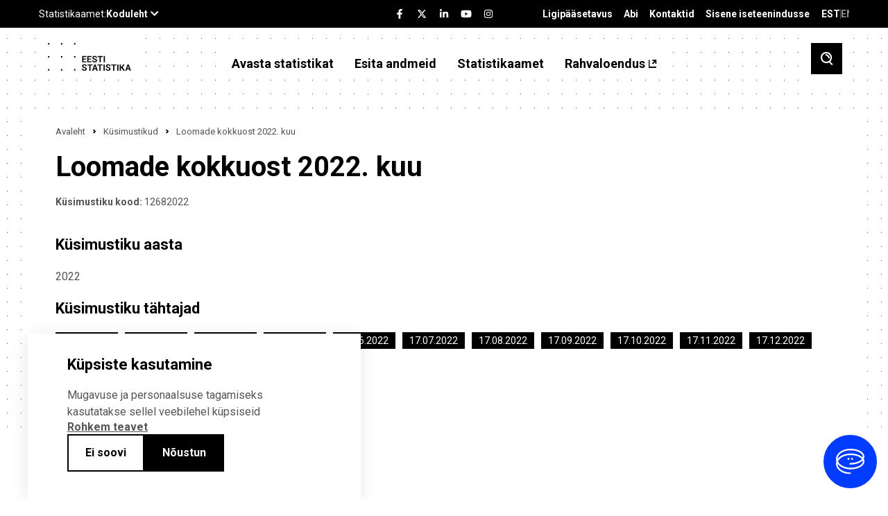

--- FILE ---
content_type: text/html; charset=UTF-8
request_url: https://www.stat.ee/et/kusimustikud/loomade-kokkuost-2022-kuu
body_size: 93933
content:
<!DOCTYPE html>
<html lang="et" dir="ltr" prefix="content: http://purl.org/rss/1.0/modules/content/  dc: http://purl.org/dc/terms/  foaf: http://xmlns.com/foaf/0.1/  og: http://ogp.me/ns#  rdfs: http://www.w3.org/2000/01/rdf-schema#  schema: http://schema.org/  sioc: http://rdfs.org/sioc/ns#  sioct: http://rdfs.org/sioc/types#  skos: http://www.w3.org/2004/02/skos/core#  xsd: http://www.w3.org/2001/XMLSchema# ">
  <head>
    <meta charset="utf-8" />
<link rel="canonical" href="https://stat.ee/et/kusimustikud/loomade-kokkuost-2022-kuu" />
<meta property="og:image" content="https://stat.ee/et/../themes/stat/images/fb-share.png" />
<meta name="Generator" content="Drupal 10 (https://www.drupal.org)" />
<meta name="MobileOptimized" content="width" />
<meta name="HandheldFriendly" content="true" />
<meta name="viewport" content="width=device-width, initial-scale=1.0" />
<link rel="icon" href="/core/misc/favicon.ico" type="image/vnd.microsoft.icon" />
<link rel="alternate" hreflang="et" href="https://stat.ee/et/kusimustikud/loomade-kokkuost-2022-kuu" />
<link rel="alternate" hreflang="en" href="https://stat.ee/en/questionnaires/purchase-livestock-2022-month" />
<script src="/sites/default/files/eu_cookie_compliance/eu_cookie_compliance.script.js?t5256v" defer></script>

    <title>Loomade kokkuost 2022. kuu | Statistikaamet</title>
    <link rel="apple-touch-icon" sizes="180x180" href="/themes/stat/images/favicons/apple-touch-icon.png">
    <link rel="icon" type="image/png" sizes="32x32" href="/themes/stat/images/favicons/favicon-32x32.png">
    <link rel="icon" type="image/png" sizes="16x16" href="/themes/stat/images/favicons/favicon-16x16.png">
    <link rel="manifest" href="/themes/stat/images/favicons/site.webmanifest">
    <link rel="mask-icon" href="/themes/stat/images/favicons/safari-pinned-tab.svg" color="#000000">
    <link rel="shortcut icon" href="/themes/stat/images/favicons/favicon.ico">
    <meta name="msapplication-TileColor" content="#ffffff">
    <meta name="msapplication-config" content="/themes/stat/images/favicons/browserconfig.xml">
    <meta name="theme-color" content="#ffffff">
    <link rel="stylesheet" media="all" href="/sites/default/files/css/css_veztZWt-rm2b9RlGDBTUDDz28mtMzJeVw027ax2Tg1U.css?delta=0&amp;language=et&amp;theme=stat&amp;include=[base64]" />
<link rel="stylesheet" media="all" href="/sites/default/files/css/css_5SXxe_kyh-4XZM7lDAmYhb3Radsw3Ob2U9FqRqw5px0.css?delta=1&amp;language=et&amp;theme=stat&amp;include=[base64]" />

    <script type="application/json" data-drupal-selector="drupal-settings-json">{"path":{"baseUrl":"\/","pathPrefix":"et\/","currentPath":"node\/259687","currentPathIsAdmin":false,"isFront":false,"currentLanguage":"et"},"pluralDelimiter":"\u0003","suppressDeprecationErrors":true,"ajaxPageState":{"libraries":"[base64]","theme":"stat","theme_token":null},"ajaxTrustedUrl":{"\/et\/otsing":true,"form_action_p_pvdeGsVG5zNF_XLGPTvYSKCf43t8qZYSwcfZl2uzM":true,"\/et\/kusimustikud\/loomade-kokkuost-2022-kuu?ajax_form=1":true},"eu_cookie_compliance":{"cookie_policy_version":"1.0.0","popup_enabled":true,"popup_agreed_enabled":false,"popup_hide_agreed":false,"popup_clicking_confirmation":false,"popup_scrolling_confirmation":false,"popup_html_info":"\u003Cdiv role=\u0022alertdialog\u0022 aria-labelledby=\u0022popup-text\u0022  class=\u0022eu-cookie-compliance-banner eu-cookie-compliance-banner-info eu-cookie-compliance-banner--opt-in\u0022 tabindex=\u00223\u0022\u003E\n  \u003Cdiv class=\u0022popup-content info eu-cookie-compliance-content\u0022\u003E\n    \u003Cdiv id=\u0022popup-text\u0022 class=\u0022eu-cookie-compliance-message\u0022\u003E\n      \u003Ch2\u003EK\u00fcpsiste kasutamine\u003C\/h2\u003E\n      \u003Cp\u003EMugavuse ja personaalsuse tagamiseks kasutatakse sellel veebilehel k\u00fcpsiseid\u003C\/p\u003E\n\n              \u003Ca href=\u0022#\u0022 class=\u0022find-more-button\u0022 tabindex=\u00223\u0022\u003ERohkem teavet\u003C\/a\u003E\n                  \u003C\/div\u003E\n\n    \n    \u003Cdiv id=\u0022popup-buttons\u0022\n         class=\u0022eu-cookie-compliance-buttons\u0022\u003E\n              \u003Cbutton id=\u0022cookie-disagree-button\u0022 type=\u0022button\u0022 class=\u0022decline-button eu-cookie-compliance-default-button btn-01 btn--white\u0022 tabindex=\u00223\u0022\u003EEi soovi\u003C\/button\u003E\n            \u003Cbutton id=\u0022cookie-agree-button\u0022 type=\u0022button\u0022 class=\u0022agree-button eu-cookie-compliance-secondary-button btn-01\u0022 tabindex=\u00223\u0022\u003EN\u00f5ustun\u003C\/button\u003E\n    \u003C\/div\u003E\n  \u003C\/div\u003E\n\u003C\/div\u003E","use_mobile_message":false,"mobile_popup_html_info":"\u003Cdiv role=\u0022alertdialog\u0022 aria-labelledby=\u0022popup-text\u0022  class=\u0022eu-cookie-compliance-banner eu-cookie-compliance-banner-info eu-cookie-compliance-banner--opt-in\u0022 tabindex=\u00223\u0022\u003E\n  \u003Cdiv class=\u0022popup-content info eu-cookie-compliance-content\u0022\u003E\n    \u003Cdiv id=\u0022popup-text\u0022 class=\u0022eu-cookie-compliance-message\u0022\u003E\n      \u003Ch2\u003EK\u00fcpsiste kasutamine\u003C\/h2\u003E\n      \n              \u003Ca href=\u0022#\u0022 class=\u0022find-more-button\u0022 tabindex=\u00223\u0022\u003ERohkem teavet\u003C\/a\u003E\n                  \u003C\/div\u003E\n\n    \n    \u003Cdiv id=\u0022popup-buttons\u0022\n         class=\u0022eu-cookie-compliance-buttons\u0022\u003E\n              \u003Cbutton id=\u0022cookie-disagree-button\u0022 type=\u0022button\u0022 class=\u0022decline-button eu-cookie-compliance-default-button btn-01 btn--white\u0022 tabindex=\u00223\u0022\u003EEi soovi\u003C\/button\u003E\n            \u003Cbutton id=\u0022cookie-agree-button\u0022 type=\u0022button\u0022 class=\u0022agree-button eu-cookie-compliance-secondary-button btn-01\u0022 tabindex=\u00223\u0022\u003EN\u00f5ustun\u003C\/button\u003E\n    \u003C\/div\u003E\n  \u003C\/div\u003E\n\u003C\/div\u003E","mobile_breakpoint":768,"popup_html_agreed":false,"popup_use_bare_css":true,"popup_height":"auto","popup_width":"100%","popup_delay":200,"popup_link":"\/et\/statistikaamet\/andmekaitse","popup_link_new_window":true,"popup_position":false,"fixed_top_position":true,"popup_language":"et","store_consent":false,"better_support_for_screen_readers":false,"cookie_name":"","reload_page":false,"domain":"","domain_all_sites":false,"popup_eu_only":false,"popup_eu_only_js":false,"cookie_lifetime":100,"cookie_session":0,"set_cookie_session_zero_on_disagree":0,"disagree_do_not_show_popup":false,"method":"opt_in","automatic_cookies_removal":true,"allowed_cookies":"","withdraw_markup":"\u003Cbutton type=\u0022button\u0022 class=\u0022eu-cookie-withdraw-tab\u0022\u003EPrivacy settings\u003C\/button\u003E\n\u003Cdiv aria-labelledby=\u0022popup-text\u0022 class=\u0022eu-cookie-withdraw-banner\u0022\u003E\n  \u003Cdiv class=\u0022popup-content info eu-cookie-compliance-content\u0022\u003E\n    \u003Cdiv id=\u0022popup-text\u0022 class=\u0022eu-cookie-compliance-message\u0022 role=\u0022document\u0022\u003E\n      \u003Ch2\u003EWe use cookies on this site to enhance your user experience\u003C\/h2\u003E\n\u003Cp\u003EYou have given your consent for us to set cookies.\u003C\/p\u003E\n\n    \u003C\/div\u003E\n    \u003Cdiv id=\u0022popup-buttons\u0022 class=\u0022eu-cookie-compliance-buttons\u0022\u003E\n      \u003Cbutton type=\u0022button\u0022 class=\u0022eu-cookie-withdraw-button \u0022\u003EWithdraw consent\u003C\/button\u003E\n    \u003C\/div\u003E\n  \u003C\/div\u003E\n\u003C\/div\u003E","withdraw_enabled":false,"reload_options":0,"reload_routes_list":"","withdraw_button_on_info_popup":false,"cookie_categories":[],"cookie_categories_details":[],"enable_save_preferences_button":true,"cookie_value_disagreed":"0","cookie_value_agreed_show_thank_you":"1","cookie_value_agreed":"2","containing_element":"body","settings_tab_enabled":false,"olivero_primary_button_classes":"","olivero_secondary_button_classes":"","close_button_action":"close_banner","open_by_default":true,"modules_allow_popup":true,"hide_the_banner":false,"geoip_match":true},"kg_google_tag":{"patterns":["\/admin.*","\/batch.*","\/node\/add.*","\/node\/.*\/edit","\/node\/.*\/delete","\/user\/.*\/edit.*","\/user\/.*\/cancel.*","\/user\/login.*","\/authentication.*"],"scripts":["\/sites\/default\/files\/google_tag\/global\/google_tag.script.js?t5256v"]},"statistics":{"data":{"nid":"259687"},"url":"\/modules\/contrib\/statistics\/statistics.php"},"search_api_autocomplete":{"search":{"auto_submit":true,"min_length":3}},"ajax":{"edit-submit":{"callback":[{},"callback"],"event":"click","url":"\/et\/kusimustikud\/loomade-kokkuost-2022-kuu?ajax_form=1","httpMethod":"POST","dialogType":"ajax","submit":{"_triggering_element_name":"","_triggering_element_value":"Liitu"}}},"user":{"uid":0,"permissionsHash":"c88d19d1ca03c0fa893bcb2f51a4a194ce33f68b45c7f51b394fed947c392572"}}</script>
<script src="/sites/default/files/js/js_MhY7gKDp-VUeql7CA0ZxTLoujwW7DChdtDmxXMv_vkA.js?scope=header&amp;delta=0&amp;language=et&amp;theme=stat&amp;include=[base64]"></script>
<script src="/modules/custom/we_theme_card/js/moment.js?t5256v"></script>
<script src="/modules/custom/we_theme_card/js/moment-timezone-with-data-1970-2030.js?t5256v"></script>
<script src="/modules/custom/we_theme_card/js/js-translations.js?t5256v"></script>
<script src="/modules/custom/we_theme_card/js/highcharts.js?t5256v"></script>
<script src="/modules/custom/we_theme_card/js/highcharts-more.js?t5256v"></script>
<script src="/modules/custom/we_theme_card/js/debugger.js?t5256v"></script>
<script src="/modules/custom/we_theme_card/js/data.js?t5256v"></script>
<script src="/modules/custom/we_theme_card/js/heatmap.js?t5256v"></script>
<script src="/modules/custom/we_theme_card/js/treemap.js?t5256v"></script>
<script src="/modules/custom/we_theme_card/js/map.js?t5256v"></script>
<script src="/modules/custom/we_theme_card/js/exporting.js?t5256v"></script>
<script src="/modules/custom/we_theme_card/js/export-data.js?t5256v"></script>
<script src="/modules/custom/we_theme_card/js/accessibility.js?t5256v"></script>
<script src="/modules/custom/we_theme_card/js/offline-exporting.js?t5256v"></script>
<script src="/modules/custom/we_theme_card/js/lib/jspdf.js?t5256v"></script>
<script src="/modules/custom/we_theme_card/js/lib/svg2pdf.js?t5256v"></script>

  </head>
  <body class="path-node page-node-type-questionnare">
    <div id="fb-root"></div>
    
      <div class="dialog-off-canvas-main-canvas" data-off-canvas-main-canvas>
    <div class="layout">
  <header class="layout__header">
    <div class="layout__header__top">
      <div class="content-link">
        <a href="#main" tabindex="1">Liigu edasi põhisisu juurde</a>
      </div>
      <div class="u-container">
        <div class="layout__header__top__left">
          <stat-ee-header-apps data-app="www" data-lang="et"></stat-ee-header-apps>
          
        </div>
        <div class="layout__header__top__center">
          <stat-ee-header-social data-app="www" data-lang="et" data-style="black"></stat-ee-header-social>
          
        </div>
        <div class="layout__header__top__right">
          
  <nav role="navigation" aria-labelledby="block-paiseviited--lepVbpAyPGM-menu" id="block-paiseviited--lepVbpAyPGM" class="block block-menu navigation menu--header-references">
            
  <h2 class="visually-hidden" id="block-paiseviited--lepVbpAyPGM-menu">Päise viited</h2>
  

        
              <ul aria-label="Menüü"  class="menu">
                    <li class="menu-item">
        <a href="/et/ligipaasetavus" data-drupal-link-system-path="node/7389">Ligipääsetavus</a>
              </li>
                <li class="menu-item">
        <a href="/et/abi" data-drupal-link-system-path="node/7436">Abi</a>
              </li>
                <li class="menu-item">
        <a href="/et/statistikaamet/kontakt" data-drupal-link-system-path="node/551">Kontaktid</a>
              </li>
                <li class="menu-item">
        <a href="https://uuringud.stat.ee" target="_blank">Sisene iseteenindusse</a>
              </li>
        </ul>
  


  </nav>
<div class="language-switcher-language-url block block-language block-language-blocklanguage-interface" id="block-keelevahetaja" role="navigation">
  
    
      <ul class="links">
          <li class="block-language-blocklanguage-interface__title EST">EST</li>
    <li hreflang="en" data-drupal-link-system-path="node/259687" class="en"><a href="/en/questionnaires/purchase-livestock-2022-month" class="language-link" hreflang="en" data-drupal-link-system-path="node/259687">ENG</a></li><li></li></ul>
  </div>


        </div>
      </div>
    </div>
          <div class="layout__header__middle">
        
  <div id="block-countdown-timer--O6IjFQLdnM4" class="block block-config-pages block-config-pages-block">
  
    
      <div class="config_pages config_pages--type--timer config_pages--view-mode--full config_pages--timer--full">
  </div>

  </div>


      </div>
        <div class="layout__header__bottom">
      <div class="u-container">
        
  <div id="block-stat-branding--RTsauCWtAvg" class="block block-system block-system-branding-block">
  
    
          <a href="/et" rel="home" class="site-logo">
      <img src="/themes/stat/logo.svg" alt="Avaleht" />
    </a>
      </div>
<nav role="navigation" aria-labelledby="block-stat-main-menu-menu" id="block-stat-main-menu" class="block block-menu navigation menu--main">
            
  <h2 class="visually-hidden" id="block-stat-main-menu-menu">Põhinavigatsioon</h2>
  

        
              <ul aria-label="Menüü"  class="menu">
                    <li class="menu-item menu-item--expanded">
        <span tabindex="0">Avasta statistikat</span>
                                <ul class="menu">
                    <li class="menu-item">
        <a href="https://andmed.stat.ee/et/stat" target="_blank">Andmebaas</a>
              </li>
                <li class="menu-item menu-item--collapsed">
        <a href="/et/avasta-statistikat/pohinaitajad" data-drupal-link-system-path="node/547">Põhinäitajad</a>
              </li>
                <li class="menu-item menu-item--collapsed">
        <a href="/et/avasta-statistikat/valdkonnad" data-drupal-link-system-path="avasta-statistikat/valdkonnad">Valdkonnad</a>
              </li>
                <li class="menu-item">
        <a href="/et/avasta-statistikat/piirkonnad" data-drupal-link-system-path="node/272563">Piirkonnad</a>
              </li>
                <li class="menu-item">
        <a href="/et/avasta-statistikat/rakendused" data-drupal-link-system-path="node/7151">Rakendused</a>
              </li>
                <li class="menu-item">
        <a href="/et/avasta-statistikat/ruumiandmed" data-drupal-link-system-path="node/276874">Ruumiandmed</a>
              </li>
                <li class="menu-item">
        <a href="/et/uudised" data-drupal-link-system-path="uudised">Uudised</a>
              </li>
                <li class="menu-item menu-item--collapsed">
        <a href="/et/avasta-statistikat/valjaanded" data-drupal-link-system-path="node/6054">Väljaanded</a>
              </li>
                <li class="menu-item menu-item--collapsed">
        <a href="/et/avasta-statistikat/loendused" data-drupal-link-system-path="node/258038">Loendused</a>
              </li>
                <li class="menu-item menu-item--collapsed">
        <a href="/et/andmekirjaoskus" data-drupal-link-system-path="node/275534">Andmekirjaoskus</a>
              </li>
                <li class="menu-item menu-item--collapsed">
        <a href="/et/avasta-statistikat/kysi-statistikat" data-drupal-link-system-path="node/4">Küsi statistikat</a>
              </li>
                <li class="menu-item menu-item--collapsed">
        <a href="/et/avasta-statistikat/metoodika-ja-kvaliteet" data-drupal-link-system-path="node/5908">Metoodika ja kvaliteet</a>
              </li>
                <li class="menu-item menu-item--collapsed">
        <a href="/et/avasta-statistikat/eksperimentaalstatistika" data-drupal-link-system-path="node/5914">Eksperimentaalstatistika</a>
              </li>
                <li class="menu-item menu-item--collapsed">
        <a href="/et/avasta-statistikat/kiirstatistika" data-drupal-link-system-path="node/6083">Kiirstatistika</a>
              </li>
        </ul>
  
              </li>
                <li class="menu-item menu-item--expanded menu-item--active-trail">
        <span tabindex="0">Esita andmeid</span>
                                <ul class="menu">
                    <li class="menu-item">
        <a href="https://uuringud.stat.ee">Sisene iseteenindusse</a>
              </li>
                <li class="menu-item menu-item--collapsed">
        <a href="/et/esita-andmeid/andmete-esitamisest" data-drupal-link-system-path="node/4642">Andmete esitamisest</a>
              </li>
                <li class="menu-item">
        <a href="/et/esita-andmeid/andmete-esitamise-kohustus" data-drupal-link-system-path="we_questionnare/form/obligation">Kontrolli esitamise kohustust</a>
              </li>
                <li class="menu-item">
        <a href="https://www.stat.ee/et/kalender?start_time=2025-07-01&amp;end_time=2025-12-31&amp;area=All&amp;calendar_type%5B1245%5D=1245">Esitamise tähtajad</a>
              </li>
                <li class="menu-item menu-item--active-trail">
        <a href="/et/esita-andmeid/kusimustikud" data-drupal-link-system-path="kusimustikud">Küsimustikud</a>
              </li>
                <li class="menu-item">
        <a href="https://klassifikaatorid.stat.ee/" target="_blank">Klassifikaatorid</a>
              </li>
        </ul>
  
              </li>
                <li class="menu-item menu-item--expanded">
        <span tabindex="0">Statistikaamet</span>
                                <ul class="menu">
                    <li class="menu-item menu-item--collapsed">
        <a href="/et/statistikaamet/meist" data-drupal-link-system-path="node/30">Meist</a>
              </li>
                <li class="menu-item menu-item--collapsed">
        <a href="/et/statistikaamet/tule-meile-toole" data-drupal-link-system-path="node/4616">Tule meile tööle</a>
              </li>
                <li class="menu-item">
        <a href="/et/kalender" data-drupal-link-system-path="kalender">Kalender</a>
              </li>
                <li class="menu-item menu-item--collapsed">
        <a href="/et/statistikaamet/koolitused" data-drupal-link-system-path="node/549">Koolitused</a>
              </li>
                <li class="menu-item">
        <a href="/et/uudiskiri" data-drupal-link-system-path="node/184426">Uudiskiri</a>
              </li>
                <li class="menu-item menu-item--collapsed">
        <a href="/et/statistikaamet/andmehaldus" data-drupal-link-system-path="node/258541">Andmehaldus</a>
              </li>
                <li class="menu-item menu-item--collapsed">
        <a href="/et/statistikaamet/tarkvaraarendajale" data-drupal-link-system-path="node/258027">Tarkvaraarendajale</a>
              </li>
                <li class="menu-item">
        <a href="/et/statistikaamet/dokumendiregister" data-drupal-link-system-path="node/550">Dokumendiregister</a>
              </li>
                <li class="menu-item">
        <a href="/et/statistikaamet/andmekaitse" data-drupal-link-system-path="node/546">Andmekaitse</a>
              </li>
                <li class="menu-item">
        <a href="/et/statistikaamet/kontakt" data-drupal-link-system-path="node/551">Kontakt</a>
              </li>
        </ul>
  
              </li>
                <li class="menu-item">
        <a href="https://rahvaloendus.ee/et" target="_blank">Rahvaloendus</a>
              </li>
        </ul>
  


  </nav>


        <button class="search-toggle" aria-label="Toggle search">
          <span class="si si-search"></span>
        </button>
        <button class="menu-toggle" aria-label="Toggle menu">
          <span class="si si-burger"></span>
        </button>
      </div>
    </div>
  </header>
  <div class="layout__mobile-nav">
    
  <nav role="navigation" aria-labelledby="block-pohinavigatsioon-menu" id="block-pohinavigatsioon" class="block block-menu navigation menu--mobile">
            
  <h2 class="visually-hidden" id="block-pohinavigatsioon-menu">Põhinavigatsioon</h2>
  

        
              <ul class="menu">
                    <li class="menu-item menu-item--expanded">
        <span tabindex="0">Avasta statistikat</span>
                 <button class="menu-item__toggle" aria-label="Toggle menu item"><span class="si si-caret-down"></span></button>
                        <ul class="menu">
                    <li class="menu-item">
        <a href="https://andmed.stat.ee/et/stat" target="_blank">Andmebaas</a>
              </li>
                <li class="menu-item menu-item--expanded">
        <a href="/et/avasta-statistikat/pohinaitajad" data-drupal-link-system-path="node/547">Põhinäitajad</a>
                 <button class="menu-item__toggle" aria-label="Toggle menu item"><span class="si si-caret-down"></span></button>
                        <ul class="menu">
                    <li class="menu-item">
        <a href="/et/sddsplus" data-drupal-link-system-path="node/257650">Eesti majanduse põhinäitajad</a>
              </li>
        </ul>
  
              </li>
                <li class="menu-item menu-item--expanded">
        <a href="/et/avasta-statistikat/valdkonnad" data-drupal-link-system-path="avasta-statistikat/valdkonnad">Valdkonnad</a>
                 <button class="menu-item__toggle" aria-label="Toggle menu item"><span class="si si-caret-down"></span></button>
                        <ul class="menu">
                    <li class="menu-item menu-item--expanded">
        <a href="/et/avasta-statistikat/valdkonnad/majandus" data-drupal-link-system-path="node/4584">Majandus</a>
                 <button class="menu-item__toggle" aria-label="Toggle menu item"><span class="si si-caret-down"></span></button>
                        <ul class="menu">
                    <li class="menu-item">
        <a href="/et/avasta-statistikat/valdkonnad/majandus/ehitus" data-drupal-link-system-path="node/838">Ehitus</a>
              </li>
                <li class="menu-item">
        <a href="/et/avasta-statistikat/valdkonnad/majandus/ettevotete-majandusnaitajad" data-drupal-link-system-path="node/841">Ettevõtete majandusnäitajad</a>
              </li>
                <li class="menu-item">
        <a href="/et/avasta-statistikat/valdkonnad/majandus/majandusuksused" data-drupal-link-system-path="node/4523">Majandusüksused</a>
              </li>
                <li class="menu-item">
        <a href="/et/avasta-statistikat/valdkonnad/majandus/sisekaubandus" data-drupal-link-system-path="node/154">Sisekaubandus</a>
              </li>
                <li class="menu-item">
        <a href="/et/avasta-statistikat/valdkonnad/majandus/teenindus" data-drupal-link-system-path="node/851">Teenindus</a>
              </li>
                <li class="menu-item">
        <a href="/et/avasta-statistikat/valdkonnad/majandus/toostus" data-drupal-link-system-path="node/852">Tööstus</a>
              </li>
                <li class="menu-item">
        <a href="/et/avasta-statistikat/valdkonnad/majandus/turism-majutus-ja-toitlustus" data-drupal-link-system-path="node/781">Turism, majutus ja toitlustus</a>
              </li>
                <li class="menu-item menu-item--expanded">
        <a href="/et/avasta-statistikat/valdkonnad/majandus/valiskaubandus" data-drupal-link-system-path="node/771">Väliskaubandus</a>
                 <button class="menu-item__toggle" aria-label="Toggle menu item"><span class="si si-caret-down"></span></button>
                        <ul class="menu">
                    <li class="menu-item">
        <a href="/et/avasta-statistikat/valdkonnad/majandus/valiskaubandus/kaupade-eksport" data-drupal-link-system-path="node/5940">Kaupade eksport</a>
              </li>
                <li class="menu-item">
        <a href="/et/avasta-statistikat/valdkonnad/majandus/valiskaubandus/kaupade-import" data-drupal-link-system-path="node/5953">Kaupade import</a>
              </li>
                <li class="menu-item">
        <a href="/et/avasta-statistikat/valdkonnad/majandus/valiskaubandus/teenuste-eksport" data-drupal-link-system-path="node/184573">Teenuste eksport</a>
              </li>
                <li class="menu-item">
        <a href="/et/avasta-statistikat/valdkonnad/majandus/valiskaubandus/teenuste-import" data-drupal-link-system-path="node/184575">Teenuste import</a>
              </li>
        </ul>
  
              </li>
        </ul>
  
              </li>
                <li class="menu-item menu-item--expanded">
        <a href="/et/avasta-statistikat/valdkonnad/rahandus" data-drupal-link-system-path="node/5040">Rahandus</a>
                 <button class="menu-item__toggle" aria-label="Toggle menu item"><span class="si si-caret-down"></span></button>
                        <ul class="menu">
                    <li class="menu-item menu-item--expanded">
        <a href="/et/avasta-statistikat/valdkonnad/rahandus/rahvamajanduse-arvepidamine" data-drupal-link-system-path="node/6048">Rahvamajanduse arvepidamine</a>
                 <button class="menu-item__toggle" aria-label="Toggle menu item"><span class="si si-caret-down"></span></button>
                        <ul class="menu">
                    <li class="menu-item">
        <a href="/et/avasta-statistikat/valdkonnad/rahandus/rahvamajanduse-arvepidamine/skp-reaalkasv-aheldatud-vaartus" data-drupal-link-system-path="node/6072">SKP reaalkasv (aheldatud väärtus)</a>
              </li>
        </ul>
  
              </li>
                <li class="menu-item menu-item--expanded">
        <a href="/et/avasta-statistikat/valdkonnad/rahandus/hinnad" data-drupal-link-system-path="node/36">Hinnad</a>
                 <button class="menu-item__toggle" aria-label="Toggle menu item"><span class="si si-caret-down"></span></button>
                        <ul class="menu">
                    <li class="menu-item">
        <a href="/et/avasta-statistikat/valdkonnad/rahandus/hinnad/ehitushinnaindeks" data-drupal-link-system-path="node/7385">Ehitushinnaindeks</a>
              </li>
                <li class="menu-item">
        <a href="/et/avasta-statistikat/valdkonnad/rahandus/hinnad/tarbijahinnaindeks" data-drupal-link-system-path="node/88">Tarbijahinnaindeks</a>
              </li>
                <li class="menu-item">
        <a href="/et/avasta-statistikat/valdkonnad/rahandus/hinnad/toostustoodangu-tootjahinnaindeks" data-drupal-link-system-path="node/7387">Tööstustoodangu tootjahinnaindeks</a>
              </li>
        </ul>
  
              </li>
                <li class="menu-item menu-item--expanded">
        <a href="/et/avasta-statistikat/valdkonnad/rahandus/valitsemissektori-rahandus" data-drupal-link-system-path="node/6049">Valitsemissektori rahandus</a>
                 <button class="menu-item__toggle" aria-label="Toggle menu item"><span class="si si-caret-down"></span></button>
                        <ul class="menu">
                    <li class="menu-item">
        <a href="/et/avasta-statistikat/valdkonnad/rahandus/valitsemissektori-rahandus/ulemaarase-eelarvepuudujaagi-menetlus-edp" data-drupal-link-system-path="node/184571">Ülemäärase eelarvepuudujäägi menetlus (EDP)</a>
              </li>
        </ul>
  
              </li>
                <li class="menu-item">
        <a href="/et/avasta-statistikat/valdkonnad/rahandus/pangandus-ja-finantsturud" data-drupal-link-system-path="node/7388">Pangandus ja finantsturud</a>
              </li>
                <li class="menu-item">
        <a href="/et/avasta-statistikat/valdkonnad/rahandus/kindlustus" data-drupal-link-system-path="node/6219">Kindlustus</a>
              </li>
        </ul>
  
              </li>
                <li class="menu-item menu-item--expanded">
        <a href="/et/avasta-statistikat/valdkonnad/energia-ja-transport" data-drupal-link-system-path="node/5039">Energia ja transport</a>
                 <button class="menu-item__toggle" aria-label="Toggle menu item"><span class="si si-caret-down"></span></button>
                        <ul class="menu">
                    <li class="menu-item">
        <a href="/et/avasta-statistikat/valdkonnad/energia-ja-transport/energeetika" data-drupal-link-system-path="node/4586">Energeetika</a>
              </li>
                <li class="menu-item">
        <a href="/et/avasta-statistikat/valdkonnad/energia-ja-transport/transport" data-drupal-link-system-path="node/6039">Transport</a>
              </li>
        </ul>
  
              </li>
                <li class="menu-item menu-item--expanded">
        <a href="/et/avasta-statistikat/valdkonnad/infotehnoloogia-innovatsioon-ja-teadus-arendustegevus" data-drupal-link-system-path="node/5038">Infotehnoloogia, innovatsioon ja teadus-arendustegevus</a>
                 <button class="menu-item__toggle" aria-label="Toggle menu item"><span class="si si-caret-down"></span></button>
                        <ul class="menu">
                    <li class="menu-item">
        <a href="/et/avasta-statistikat/valdkonnad/infotehnoloogia-innovatsioon-ja-teadus-arendustegevus/info-ja-kommunikatsiooni-tehnoloogia" data-drupal-link-system-path="node/6211">Info- ja kommunikatsiooni-tehnoloogia</a>
              </li>
                <li class="menu-item">
        <a href="/et/avasta-statistikat/valdkonnad/infotehnoloogia-innovatsioon-ja-teadus-arendustegevus/innovatsioon" data-drupal-link-system-path="node/6074">Innovatsioon</a>
              </li>
                <li class="menu-item">
        <a href="/et/avasta-statistikat/valdkonnad/infotehnoloogia-innovatsioon-ja-teadus-arendustegevus/teadus-ja-arendustegevus" data-drupal-link-system-path="node/6210">Teadus- ja arendustegevus</a>
              </li>
        </ul>
  
              </li>
                <li class="menu-item menu-item--expanded">
        <a href="/et/avasta-statistikat/valdkonnad/keskkond" data-drupal-link-system-path="node/6031">Keskkond</a>
                 <button class="menu-item__toggle" aria-label="Toggle menu item"><span class="si si-caret-down"></span></button>
                        <ul class="menu">
                    <li class="menu-item">
        <a href="/et/avasta-statistikat/valdkonnad/keskkond/jaatmed-ja-ringmajandus" data-drupal-link-system-path="node/4610">Jäätmed ja ringmajandus</a>
              </li>
                <li class="menu-item">
        <a href="/et/avasta-statistikat/valdkonnad/keskkond/kliima" data-drupal-link-system-path="node/4612">Kliima</a>
              </li>
                <li class="menu-item">
        <a href="/et/avasta-statistikat/valdkonnad/keskkond/ohk" data-drupal-link-system-path="node/6056">Õhk</a>
              </li>
                <li class="menu-item">
        <a href="/et/avasta-statistikat/valdkonnad/keskkond/materjali-ja-energiatohusus" data-drupal-link-system-path="node/4613">Materjali- ja energiatõhusus</a>
              </li>
                <li class="menu-item">
        <a href="/et/avasta-statistikat/valdkonnad/keskkond/rohemajandus" data-drupal-link-system-path="node/6058">Rohemajandus</a>
              </li>
                <li class="menu-item">
        <a href="/et/avasta-statistikat/valdkonnad/keskkond/mets" data-drupal-link-system-path="node/6055">Mets</a>
              </li>
                <li class="menu-item">
        <a href="/et/avasta-statistikat/valdkonnad/keskkond/keskkonnakaitse-rahastamine" data-drupal-link-system-path="node/4611">Keskkonnakaitse rahastamine</a>
              </li>
                <li class="menu-item">
        <a href="/et/avasta-statistikat/valdkonnad/keskkond/elurikkuse-kaitse-ja-maakasutus" data-drupal-link-system-path="node/6051">Elurikkuse kaitse ja maakasutus</a>
              </li>
                <li class="menu-item">
        <a href="/et/avasta-statistikat/valdkonnad/keskkond/vesi" data-drupal-link-system-path="node/6061">Vesi</a>
              </li>
        </ul>
  
              </li>
                <li class="menu-item menu-item--expanded">
        <a href="/et/avasta-statistikat/valdkonnad/tooelu" data-drupal-link-system-path="node/5037">Tööelu</a>
                 <button class="menu-item__toggle" aria-label="Toggle menu item"><span class="si si-caret-down"></span></button>
                        <ul class="menu">
                    <li class="menu-item menu-item--expanded">
        <a href="/et/avasta-statistikat/valdkonnad/tooelu/palk-ja-toojoukulu" data-drupal-link-system-path="node/8">Palk ja tööjõukulu</a>
                 <button class="menu-item__toggle" aria-label="Toggle menu item"><span class="si si-caret-down"></span></button>
                        <ul class="menu">
                    <li class="menu-item">
        <a href="/et/avasta-statistikat/valdkonnad/tooelu/palk-ja-toojoukulu/keskmine-brutokuupalk" data-drupal-link-system-path="node/80">Keskmine brutokuupalk</a>
              </li>
                <li class="menu-item">
        <a href="/et/avasta-statistikat/valdkonnad/tooelu/palk-ja-toojoukulu/palgalohe" data-drupal-link-system-path="node/4634">Palgalõhe</a>
              </li>
        </ul>
  
              </li>
                <li class="menu-item">
        <a href="/et/avasta-statistikat/valdkonnad/tooelu/sissetulek" data-drupal-link-system-path="node/4635">Sissetulek</a>
              </li>
                <li class="menu-item">
        <a href="/et/avasta-statistikat/valdkonnad/tooelu/tooelu-kvaliteet" data-drupal-link-system-path="node/4639">Tööelu kvaliteet</a>
              </li>
                <li class="menu-item">
        <a href="/et/avasta-statistikat/valdkonnad/tooelu/tooonnetused" data-drupal-link-system-path="node/4641">Tööõnnetused</a>
              </li>
                <li class="menu-item menu-item--expanded">
        <a href="/et/avasta-statistikat/valdkonnad/tooelu/tooturg" data-drupal-link-system-path="node/4801">Tööturg</a>
                 <button class="menu-item__toggle" aria-label="Toggle menu item"><span class="si si-caret-down"></span></button>
                        <ul class="menu">
                    <li class="menu-item">
        <a href="/et/avasta-statistikat/valdkonnad/tooelu/tooturg/statistikaamet-ja-tootukassa-mida-naitavad-tootuse-andmed" data-drupal-link-system-path="node/275597">Mida näitavad töötuse andmed?</a>
              </li>
                <li class="menu-item">
        <a href="/et/avasta-statistikat/valdkonnad/tooelu/tooturg/toohoive-maar" data-drupal-link-system-path="node/4802">Tööhõive määr</a>
              </li>
                <li class="menu-item">
        <a href="/et/avasta-statistikat/valdkonnad/tooelu/tooturg/tootuse-maar" data-drupal-link-system-path="node/4804">Töötuse määr</a>
              </li>
        </ul>
  
              </li>
        </ul>
  
              </li>
                <li class="menu-item menu-item--expanded">
        <a href="/et/avasta-statistikat/valdkonnad/pollumajandus-kalandus-ja-jahindus" data-drupal-link-system-path="node/91">Põllumajandus ja kalandus</a>
                 <button class="menu-item__toggle" aria-label="Toggle menu item"><span class="si si-caret-down"></span></button>
                        <ul class="menu">
                    <li class="menu-item">
        <a href="/et/avasta-statistikat/valdkonnad/pollumajandus-kalandus-ja-jahindus/pollumajandus" data-drupal-link-system-path="node/4517">Põllumajandus</a>
              </li>
                <li class="menu-item">
        <a href="/et/avasta-statistikat/valdkonnad/pollumajandus-kalandus-ja-jahindus/pollumajandus-ja-keskkond" data-drupal-link-system-path="node/4588">Põllumajandus ja keskkond</a>
              </li>
                <li class="menu-item">
        <a href="/et/avasta-statistikat/valdkonnad/pollumajandus-kalandus-ja-jahindus/kalandus" data-drupal-link-system-path="node/92">Kalandus</a>
              </li>
        </ul>
  
              </li>
                <li class="menu-item menu-item--expanded">
        <a href="/et/avasta-statistikat/valdkonnad/kultuur" data-drupal-link-system-path="node/29">Kultuur</a>
                 <button class="menu-item__toggle" aria-label="Toggle menu item"><span class="si si-caret-down"></span></button>
                        <ul class="menu">
                    <li class="menu-item">
        <a href="/et/avasta-statistikat/valdkonnad/kultuur/film-ja-kino" data-drupal-link-system-path="node/66">Film ja kino</a>
              </li>
                <li class="menu-item">
        <a href="/et/avasta-statistikat/valdkonnad/kultuur/muuseumid" data-drupal-link-system-path="node/4305">Muuseumid</a>
              </li>
                <li class="menu-item">
        <a href="/et/avasta-statistikat/valdkonnad/kultuur/muusika" data-drupal-link-system-path="node/4515">Muusika</a>
              </li>
                <li class="menu-item">
        <a href="/et/avasta-statistikat/valdkonnad/kultuur/raamatukogud-ja-raamatud" data-drupal-link-system-path="node/4516">Raamatukogud ja raamatud</a>
              </li>
                <li class="menu-item">
        <a href="/et/avasta-statistikat/valdkonnad/kultuur/rahvakultuur" data-drupal-link-system-path="node/4585">Rahvakultuur</a>
              </li>
                <li class="menu-item">
        <a href="/et/avasta-statistikat/valdkonnad/kultuur/sport" data-drupal-link-system-path="node/4587">Sport</a>
              </li>
                <li class="menu-item">
        <a href="/et/avasta-statistikat/valdkonnad/kultuur/teater" data-drupal-link-system-path="node/4589">Teater</a>
              </li>
                <li class="menu-item">
        <a href="/et/avasta-statistikat/valdkonnad/kultuur/televisioon-ja-raadio" data-drupal-link-system-path="node/4593">Televisioon ja raadio</a>
              </li>
        </ul>
  
              </li>
                <li class="menu-item menu-item--expanded">
        <a href="/et/avasta-statistikat/valdkonnad/heaolu" data-drupal-link-system-path="node/6035">Heaolu</a>
                 <button class="menu-item__toggle" aria-label="Toggle menu item"><span class="si si-caret-down"></span></button>
                        <ul class="menu">
                    <li class="menu-item">
        <a href="/et/avasta-statistikat/valdkonnad/heaolu/lapsed" data-drupal-link-system-path="node/6215">Lapsed</a>
              </li>
                <li class="menu-item">
        <a href="/et/avasta-statistikat/valdkonnad/heaolu/noored" data-drupal-link-system-path="node/7150">Noored</a>
              </li>
                <li class="menu-item">
        <a href="/et/avasta-statistikat/valdkonnad/heaolu/ajakasutus" data-drupal-link-system-path="node/750">Ajakasutus</a>
              </li>
                <li class="menu-item">
        <a href="/et/avasta-statistikat/valdkonnad/heaolu/leibkonnad" data-drupal-link-system-path="node/4307">Leibkonnad</a>
              </li>
                <li class="menu-item">
        <a href="/et/avasta-statistikat/valdkonnad/heaolu/loimumine" data-drupal-link-system-path="node/6220">Lõimumine</a>
              </li>
                <li class="menu-item">
        <a href="/et/avasta-statistikat/valdkonnad/heaolu/oigus-ja-turvalisus" data-drupal-link-system-path="node/6221">Õigus ja turvalisus</a>
              </li>
                <li class="menu-item">
        <a href="/et/avasta-statistikat/valdkonnad/heaolu/sotsiaalne-kaitse" data-drupal-link-system-path="node/6222">Sotsiaalne kaitse</a>
              </li>
                <li class="menu-item menu-item--expanded">
        <a href="/et/avasta-statistikat/valdkonnad/heaolu/sotsiaalne-torjutus-ja-vaesus" data-drupal-link-system-path="node/6223">Sotsiaalne tõrjutus ja vaesus</a>
                 <button class="menu-item__toggle" aria-label="Toggle menu item"><span class="si si-caret-down"></span></button>
                        <ul class="menu">
                    <li class="menu-item">
        <a href="/et/avasta-statistikat/valdkonnad/heaolu/sotsiaalne-torjutus-ja-vaesus/absoluutne-vaesus" data-drupal-link-system-path="node/6224">Absoluutne vaesus</a>
              </li>
                <li class="menu-item">
        <a href="/et/avasta-statistikat/valdkonnad/heaolu/sotsiaalne-torjutus-ja-vaesus/arvestuslik-elatusmiinimum" data-drupal-link-system-path="node/7135">Arvestuslik elatusmiinimum</a>
              </li>
                <li class="menu-item">
        <a href="/et/avasta-statistikat/valdkonnad/heaolu/sotsiaalne-torjutus-ja-vaesus/suhteline-vaesus" data-drupal-link-system-path="node/7136">Suhteline vaesus</a>
              </li>
        </ul>
  
              </li>
                <li class="menu-item menu-item--expanded">
        <a href="/et/avasta-statistikat/valdkonnad/heaolu/tervis" data-drupal-link-system-path="node/4306">Tervis</a>
                 <button class="menu-item__toggle" aria-label="Toggle menu item"><span class="si si-caret-down"></span></button>
                        <ul class="menu">
                    <li class="menu-item">
        <a href="/et/avasta-statistikat/valdkonnad/heaolu/tervis/oodatav-eluiga" data-drupal-link-system-path="node/7143">Oodatav eluiga</a>
              </li>
                <li class="menu-item">
        <a href="/et/avasta-statistikat/valdkonnad/heaolu/tervis/tervena-elada-jaanud-aastad" data-drupal-link-system-path="node/7144">Tervena elada jäänud aastad</a>
              </li>
        </ul>
  
              </li>
        </ul>
  
              </li>
                <li class="menu-item menu-item--expanded">
        <a href="/et/avasta-statistikat/valdkonnad/rahvastik" data-drupal-link-system-path="node/97">Rahvastik</a>
                 <button class="menu-item__toggle" aria-label="Toggle menu item"><span class="si si-caret-down"></span></button>
                        <ul class="menu">
                    <li class="menu-item">
        <a href="/et/avasta-statistikat/valdkonnad/rahvastik/rahvaarv" data-drupal-link-system-path="node/98">Rahvaarv</a>
              </li>
                <li class="menu-item">
        <a href="/et/avasta-statistikat/valdkonnad/rahvastik/rahvastikuprognoos" data-drupal-link-system-path="node/6212">Rahvastikuprognoos</a>
              </li>
                <li class="menu-item">
        <a href="/et/avasta-statistikat/valdkonnad/rahvastik/abielud-ja-lahutused" data-drupal-link-system-path="node/99">Abielud ja lahutused</a>
              </li>
                <li class="menu-item">
        <a href="/et/avasta-statistikat/valdkonnad/rahvastik/ranne" data-drupal-link-system-path="node/101">Ränne</a>
              </li>
                <li class="menu-item">
        <a href="/et/avasta-statistikat/valdkonnad/rahvastik/sunnid" data-drupal-link-system-path="node/100">Sünnid</a>
              </li>
                <li class="menu-item">
        <a href="/et/avasta-statistikat/valdkonnad/rahvastik/surmad" data-drupal-link-system-path="node/6214">Surmad</a>
              </li>
        </ul>
  
              </li>
                <li class="menu-item menu-item--expanded">
        <a href="/et/avasta-statistikat/valdkonnad/haridus" data-drupal-link-system-path="node/4597">Haridus</a>
                 <button class="menu-item__toggle" aria-label="Toggle menu item"><span class="si si-caret-down"></span></button>
                        <ul class="menu">
                    <li class="menu-item">
        <a href="/et/avasta-statistikat/valdkonnad/haridus/alusharidus" data-drupal-link-system-path="node/5036">Alusharidus</a>
              </li>
                <li class="menu-item">
        <a href="/et/avasta-statistikat/valdkonnad/haridus/huviharidus" data-drupal-link-system-path="node/5041">Huviharidus</a>
              </li>
                <li class="menu-item">
        <a href="/et/avasta-statistikat/valdkonnad/haridus/kutseharidus" data-drupal-link-system-path="node/6073">Kutseharidus</a>
              </li>
                <li class="menu-item">
        <a href="/et/avasta-statistikat/valdkonnad/haridus/korgharidus" data-drupal-link-system-path="node/5042">Kõrgharidus</a>
              </li>
                <li class="menu-item">
        <a href="/et/avasta-statistikat/valdkonnad/haridus/uldharidus" data-drupal-link-system-path="node/6075">Üldharidus</a>
              </li>
        </ul>
  
              </li>
                <li class="menu-item menu-item--expanded">
        <a href="/et/avasta-statistikat/valdkonnad/saastev-areng" data-drupal-link-system-path="node/836">Säästev areng</a>
                 <button class="menu-item__toggle" aria-label="Toggle menu item"><span class="si si-caret-down"></span></button>
                        <ul class="menu">
                    <li class="menu-item">
        <a href="/et/avasta-statistikat/valdkonnad/saastev-areng/1-majanduslik-toimetulek" data-drupal-link-system-path="node/839">1. Majanduslik toimetulek</a>
              </li>
                <li class="menu-item">
        <a href="/et/avasta-statistikat/valdkonnad/saastev-areng/2-toiduga-kindlustatus" data-drupal-link-system-path="node/840">2. Toiduga kindlustatus</a>
              </li>
                <li class="menu-item">
        <a href="/et/avasta-statistikat/valdkonnad/saastev-areng/3-tervis-ja-heaolu" data-drupal-link-system-path="node/842">3. Tervis ja heaolu</a>
              </li>
                <li class="menu-item">
        <a href="/et/avasta-statistikat/valdkonnad/saastev-areng/4-kvaliteetne-haridus" data-drupal-link-system-path="node/845">4. Kvaliteetne haridus</a>
              </li>
                <li class="menu-item">
        <a href="/et/avasta-statistikat/valdkonnad/saastev-areng/5-sooline-vordoiguslikkus" data-drupal-link-system-path="node/846">5. Sooline võrdõiguslikkus</a>
              </li>
                <li class="menu-item">
        <a href="/et/avasta-statistikat/valdkonnad/saastev-areng/6-puhas-vesi-ja-sanitaaria" data-drupal-link-system-path="node/1453">6. Puhas vesi ja sanitaaria</a>
              </li>
                <li class="menu-item">
        <a href="/et/avasta-statistikat/valdkonnad/saastev-areng/7-jatkusuutlik-energia" data-drupal-link-system-path="node/1455">7. Jätkusuutlik energia</a>
              </li>
                <li class="menu-item">
        <a href="/et/avasta-statistikat/valdkonnad/saastev-areng/8-toohoive-ja-jatkusuutlik-majandus" data-drupal-link-system-path="node/1458">8. Tööhõive ja jätkusuutlik majandus</a>
              </li>
                <li class="menu-item">
        <a href="/et/avasta-statistikat/valdkonnad/saastev-areng/9-jatkusuutlik-taristu-toostus-ja-innovatsioon" data-drupal-link-system-path="node/1459">9. Jätkusuutlik taristu, tööstus ja innovatsioon</a>
              </li>
                <li class="menu-item">
        <a href="/et/avasta-statistikat/valdkonnad/saastev-areng/10-ebavordsuse-vahendamine" data-drupal-link-system-path="node/1460">10. Ebavõrdsuse vähendamine</a>
              </li>
                <li class="menu-item">
        <a href="/et/avasta-statistikat/valdkonnad/saastev-areng/11-jatkusuutlikud-linnad-ja-asumid" data-drupal-link-system-path="node/1461">11. Jätkusuutlikud linnad ja asumid</a>
              </li>
                <li class="menu-item">
        <a href="/et/avasta-statistikat/valdkonnad/saastev-areng/12-saastev-tootmine-ja-tarbimine" data-drupal-link-system-path="node/4296">12. Säästev tootmine ja tarbimine</a>
              </li>
                <li class="menu-item">
        <a href="/et/avasta-statistikat/valdkonnad/saastev-areng/13-kliimamuutusega-kohanemise-meetmed" data-drupal-link-system-path="node/4298">13. Kliimamuutusega kohanemise meetmed</a>
              </li>
                <li class="menu-item">
        <a href="/et/avasta-statistikat/valdkonnad/saastev-areng/14-ookeanid-ja-mereressursid" data-drupal-link-system-path="node/4299">14. Ookeanid ja mereressursid</a>
              </li>
                <li class="menu-item">
        <a href="/et/avasta-statistikat/valdkonnad/saastev-areng/15-maa-okosusteemid" data-drupal-link-system-path="node/4304">15. Maa ökosüsteemid</a>
              </li>
                <li class="menu-item">
        <a href="/et/avasta-statistikat/valdkonnad/saastev-areng/16-rahumeelsed-ja-kaasavad-institutsioonid" data-drupal-link-system-path="node/4501">16. Rahumeelsed ja kaasavad institutsioonid</a>
              </li>
                <li class="menu-item">
        <a href="/et/avasta-statistikat/valdkonnad/saastev-areng/17-uleilmne-koostoo" data-drupal-link-system-path="node/4503">17. Üleilmne koostöö</a>
              </li>
                <li class="menu-item">
        <a href="/et/avasta-statistikat/valdkonnad/saastev-areng/18-kultuuriruumi-elujoulisus" data-drupal-link-system-path="node/4504">18. Kultuuriruumi elujõulisus</a>
              </li>
        </ul>
  
              </li>
        </ul>
  
              </li>
                <li class="menu-item">
        <a href="/et/avasta-statistikat/piirkonnad" data-drupal-link-system-path="node/272563">Piirkonnad</a>
              </li>
                <li class="menu-item">
        <a href="/et/avasta-statistikat/rakendused" data-drupal-link-system-path="node/7151">Rakendused</a>
              </li>
                <li class="menu-item">
        <a href="/et/avasta-statistikat/ruumiandmed" data-drupal-link-system-path="node/276874">Ruumiandmed</a>
              </li>
                <li class="menu-item">
        <a href="/et/uudised" data-drupal-link-system-path="uudised">Uudised</a>
              </li>
                <li class="menu-item menu-item--expanded">
        <a href="/et/avasta-statistikat/valjaanded" data-drupal-link-system-path="node/6054">Väljaanded</a>
                 <button class="menu-item__toggle" aria-label="Toggle menu item"><span class="si si-caret-down"></span></button>
                        <ul class="menu">
                    <li class="menu-item">
        <a href="/et/avasta-statistikat/valjaanded/eurostati-valjaanded" data-drupal-link-system-path="node/157420">Eurostati väljaanded</a>
              </li>
                <li class="menu-item">
        <a href="/et/avasta-statistikat/valjaanded/uuringute-kokkuvotted" data-drupal-link-system-path="node/257786">Uuringute kokkuvõtted</a>
              </li>
        </ul>
  
              </li>
                <li class="menu-item menu-item--expanded">
        <a href="/et/avasta-statistikat/loendused" data-drupal-link-system-path="node/258038">Loendused</a>
                 <button class="menu-item__toggle" aria-label="Toggle menu item"><span class="si si-caret-down"></span></button>
                        <ul class="menu">
                    <li class="menu-item menu-item--expanded">
        <a href="/et/statistikaamet/rahvaloendus-2021" data-drupal-link-system-path="node/4301">Rahvaloendus 2021</a>
                 <button class="menu-item__toggle" aria-label="Toggle menu item"><span class="si si-caret-down"></span></button>
                        <ul class="menu">
                    <li class="menu-item">
        <a href="/et/statistikaamet/rahvaloendus-2021/rahvaloendustest-eestis" data-drupal-link-system-path="node/4800">Rahvaloendustest Eestis</a>
              </li>
                <li class="menu-item menu-item--expanded">
        <a href="/et/statistikaamet/rahvaloendus-2021/2011-aasta-rahva-ja-eluruumide-loendus" data-drupal-link-system-path="node/7396">2011. aasta rahva ja eluruumide loendus</a>
                 <button class="menu-item__toggle" aria-label="Toggle menu item"><span class="si si-caret-down"></span></button>
                        <ul class="menu">
                    <li class="menu-item">
        <a href="/et/statistikaamet/rahvaloendus-2021/2011-aasta-rahva-ja-eluruumide-loendus/eluruumi-ja-leibkonnaankeet" data-drupal-link-system-path="node/7406">Eluruumi- ja leibkonnaankeet</a>
              </li>
                <li class="menu-item">
        <a href="/et/statistikaamet/rahvaloendus-2021/2011-aasta-rahva-ja-eluruumide-loendus/isikuankeet" data-drupal-link-system-path="node/7407">Isikuankeet</a>
              </li>
                <li class="menu-item">
        <a href="/et/statistikaamet/rahvaloendus-2021/2011-aasta-rahva-ja-eluruumide-loendus/moisted" data-drupal-link-system-path="node/7405">Mõisted</a>
              </li>
        </ul>
  
              </li>
                <li class="menu-item menu-item--expanded">
        <a href="/et/statistikaamet/rahvaloendus-2021/2000-aasta-rahva-ja-eluruumide-loendus" data-drupal-link-system-path="node/6233">2000. aasta rahva ja eluruumide loendus</a>
                 <button class="menu-item__toggle" aria-label="Toggle menu item"><span class="si si-caret-down"></span></button>
                        <ul class="menu">
                    <li class="menu-item">
        <a href="/et/statistikaamet/loendused/rahvaloendus-2021/2000-aasta-rahva-ja-eluruumide-loendus/moisted" data-drupal-link-system-path="node/259623">Mõisted</a>
              </li>
        </ul>
  
              </li>
        </ul>
  
              </li>
                <li class="menu-item">
        <a href="/et/pollumajandusloendus" data-drupal-link-system-path="node/759">Põllumajandusloendus 2020</a>
              </li>
        </ul>
  
              </li>
                <li class="menu-item menu-item--expanded">
        <a href="/et/andmekirjaoskus" data-drupal-link-system-path="node/275534">Andmekirjaoskus</a>
                 <button class="menu-item__toggle" aria-label="Toggle menu item"><span class="si si-caret-down"></span></button>
                        <ul class="menu">
                    <li class="menu-item">
        <a href="/et/avasta-statistikat/kysi-statistikat/kysimus24" data-drupal-link-system-path="node/274199">Küsimus24</a>
              </li>
        </ul>
  
              </li>
                <li class="menu-item menu-item--expanded">
        <a href="/et/avasta-statistikat/kysi-statistikat" data-drupal-link-system-path="node/4">Küsi statistikat</a>
                 <button class="menu-item__toggle" aria-label="Toggle menu item"><span class="si si-caret-down"></span></button>
                        <ul class="menu">
                    <li class="menu-item">
        <a href="/et/avasta-statistikat/kusi-statistikat/tellimustoo-teenusstandard" data-drupal-link-system-path="node/163214">Tellimustöö</a>
              </li>
                <li class="menu-item">
        <a href="/et/avasta-statistikat/kusi-statistikat/konfidentsiaalsete-andmete-kasutamine-teaduslikul-eesmargil" data-drupal-link-system-path="node/164795">Konfidentsiaalsete andmete kasutamine teaduslikul eesmärgil</a>
              </li>
        </ul>
  
              </li>
                <li class="menu-item menu-item--expanded">
        <a href="/et/avasta-statistikat/metoodika-ja-kvaliteet" data-drupal-link-system-path="node/5908">Metoodika ja kvaliteet</a>
                 <button class="menu-item__toggle" aria-label="Toggle menu item"><span class="si si-caret-down"></span></button>
                        <ul class="menu">
                    <li class="menu-item">
        <a href="/et/avasta-statistikat/metoodika-ja-kvaliteet/statistikatood" data-drupal-link-system-path="node/5907">Statistikatööd</a>
              </li>
                <li class="menu-item">
        <a href="/et/avasta-statistikat/metoodika-ja-kvaliteet/esms-metaandmed" data-drupal-link-system-path="node/4500">ESMS metaandmed</a>
              </li>
                <li class="menu-item">
        <a href="/et/avasta-statistikat/metoodika-ja-kvaliteet/metoodika" data-drupal-link-system-path="node/184791">Metoodika</a>
              </li>
        </ul>
  
              </li>
                <li class="menu-item menu-item--expanded">
        <a href="/et/avasta-statistikat/eksperimentaalstatistika" data-drupal-link-system-path="node/5914">Eksperimentaalstatistika</a>
                 <button class="menu-item__toggle" aria-label="Toggle menu item"><span class="si si-caret-down"></span></button>
                        <ul class="menu">
                    <li class="menu-item">
        <a href="/et/avasta-statistikat/eksperimentaalstatistika/taiskasvanute-kutsehariduse-tasemeoppes-ning-elukestvas-oppes-osalemise-analuus" data-drupal-link-system-path="node/276966">Täiskasvanute kutsehariduse tasemeõppes ning elukestvas õppes osalemise analüüs</a>
              </li>
                <li class="menu-item">
        <a href="/et/avasta-statistikat/eksperimentaalstatistika/mis-mojutab-noorte-ettevotlust" data-drupal-link-system-path="node/276665">Mis mõjutab noorte ettevõtlust?</a>
              </li>
                <li class="menu-item">
        <a href="/et/avasta-statistikat/eksperimentaalstatistika/kaupade-klassifitseerimine-tekstilise-kirjelduse-alusel-rakendusuuring" data-drupal-link-system-path="node/276666">Kaupade klassifitseerimine tekstilise kirjelduse alusel: rakendusuuring</a>
              </li>
                <li class="menu-item">
        <a href="/et/avasta-statistikat/eksperimentaalstatistika/ajateenistuse-labinute-tooturuseisundi-analuus" data-drupal-link-system-path="node/275634">Ajateenistuse läbinute tööturuseisundi analüüs</a>
              </li>
                <li class="menu-item">
        <a href="/et/avasta-statistikat/eksperimentaalstatistika/opetajate-elukaar-aastatel-2015%E2%80%932022" data-drupal-link-system-path="node/275235">Õpetajate elukaar aastatel 2015–2022</a>
              </li>
        </ul>
  
              </li>
                <li class="menu-item menu-item--expanded">
        <a href="/et/avasta-statistikat/kiirstatistika" data-drupal-link-system-path="node/6083">Kiirstatistika</a>
                 <button class="menu-item__toggle" aria-label="Toggle menu item"><span class="si si-caret-down"></span></button>
                        <ul class="menu">
                    <li class="menu-item">
        <a href="/et/avasta-statistikat/kiirstatistika/ukrainlased-eesti-tooturul" data-drupal-link-system-path="node/272717">Ukrainlased Eesti tööturul</a>
              </li>
                <li class="menu-item">
        <a href="/et/avasta-statistikat/viiruse-moju-eestile/surmade-kiirstatistika" data-drupal-link-system-path="node/5905">Surmade kiirstatistika</a>
              </li>
                <li class="menu-item">
        <a href="/et/avasta-statistikat/kiirstatistika/rohepoorde-trendid" data-drupal-link-system-path="node/272738">Rohepöörde trendid (2020)</a>
              </li>
                <li class="menu-item">
        <a href="/et/avasta-statistikat/kiirstatistika/liikuvusanaluus-2019-2020" data-drupal-link-system-path="node/6053">Liikuvusanalüüs (2019–2020)</a>
              </li>
                <li class="menu-item">
        <a href="/et/avasta-statistikat/kiirstatistika/tooturu-kiirstatistika" data-drupal-link-system-path="node/274003">Tööturu kiirstatistika (2024)</a>
              </li>
                <li class="menu-item">
        <a href="/et/avasta-statistikat/kiirstatistika/tooturu-kiirstatistika-2019-2020" data-drupal-link-system-path="node/5043">Tööturu kiirstatistika (2019–2020)</a>
              </li>
                <li class="menu-item">
        <a href="/et/avasta-statistikat/kiirstatistika/ettevotete-kiirstatistika" data-drupal-link-system-path="node/274133">Ettevõtete kiirstatistika (2019–2024)</a>
              </li>
                <li class="menu-item menu-item--expanded">
        <a href="/et/avasta-statistikat/viiruse-moju-eestile/ettevotete-kiirstatistika" data-drupal-link-system-path="node/5906">Ettevõtete kiirstatistika (2019–2020)</a>
                 <button class="menu-item__toggle" aria-label="Toggle menu item"><span class="si si-caret-down"></span></button>
                        <ul class="menu">
                    <li class="menu-item">
        <a href="/et/avasta-statistikat/viiruse-moju-eestile/ettevotete-kiirstatistika#ettevotete_kaive" data-drupal-link-system-path="node/5906">Ettevõtete käive</a>
              </li>
                <li class="menu-item">
        <a href="/et/avasta-statistikat/viiruse-moju-eestile/ettevotete-kiirstatistika#ettevotete_toojoukulud" data-drupal-link-system-path="node/5906">Ettevõtete tööjõukulud</a>
              </li>
        </ul>
  
              </li>
        </ul>
  
              </li>
        </ul>
  
              </li>
                <li class="menu-item menu-item--expanded menu-item--active-trail">
        <span tabindex="0">Esita andmeid</span>
                 <button class="menu-item__toggle" aria-label="Toggle menu item"><span class="si si-caret-down"></span></button>
                        <ul class="menu">
                    <li class="menu-item">
        <a href="https://uuringud.stat.ee">Sisene iseteenindusse</a>
              </li>
                <li class="menu-item menu-item--expanded">
        <a href="/et/esita-andmeid/andmete-esitamisest" data-drupal-link-system-path="node/4642">Andmete esitamisest</a>
                 <button class="menu-item__toggle" aria-label="Toggle menu item"><span class="si si-caret-down"></span></button>
                        <ul class="menu">
                    <li class="menu-item menu-item--expanded">
        <a href="/et/esita-andmeid/andmete-esitamisest/ettevotete-uuringud" data-drupal-link-system-path="node/7435">Ettevõtete uuringud</a>
                 <button class="menu-item__toggle" aria-label="Toggle menu item"><span class="si si-caret-down"></span></button>
                        <ul class="menu">
                    <li class="menu-item">
        <a href="https://stat.ee/et/esita-andmeid/andmete-esitamisest/ettevotete-uuringud/uus-iseteenindus">Uus iseteenindus</a>
              </li>
                <li class="menu-item">
        <a href="/et/esita-andmeid/andmete-esitamisest/ettevotete-uuringud/eesti-majanduse-tegevusalade-klassifikaator-emtak" data-drupal-link-system-path="node/276668">Eesti majanduse tegevusalade klassifikaator (EMTAK)</a>
              </li>
                <li class="menu-item">
        <a href="/et/esita-andmeid/andmete-esitamisest/ettevotete-uuringud/ekomar" data-drupal-link-system-path="node/6033">EKOMAR</a>
              </li>
                <li class="menu-item">
        <a href="/et/intrastat" data-drupal-link-system-path="node/275643">Intrastat</a>
              </li>
                <li class="menu-item">
        <a href="/et/esita-andmeid/andmete-esitamisest/ettevotete-uuringud/pollumajanduse-struktuuriuuring-2023" data-drupal-link-system-path="node/274274">Põllumajanduse struktuuriuuring 2023</a>
              </li>
                <li class="menu-item">
        <a href="/et/esita-andmeid/andmete-esitamisest/ettevotete-uuringud/taimekasvatuse-uurung" data-drupal-link-system-path="node/274296">Taimekasvatuse uuring</a>
              </li>
                <li class="menu-item">
        <a href="/et/esita-andmeid/andmete-esitamisest/ettevotete-uuringud/majandusuksuste-klassifitseerimise-abiinfo" data-drupal-link-system-path="node/7429">Majandusüksuste klassifitseerimise abiinfo</a>
              </li>
                <li class="menu-item">
        <a href="/et/esita-andmeid/andmete-esitamisest/ettevotete-uuringud/andmete-esitamisest-tootamise-registrisse" data-drupal-link-system-path="node/5909">Andmete esitamisest töötamise registrisse</a>
              </li>
        </ul>
  
              </li>
                <li class="menu-item menu-item--expanded">
        <a href="/et/esita-andmeid/andmete-esitamisest/isiku-uuringud" data-drupal-link-system-path="node/7432">Isiku-uuringud</a>
                 <button class="menu-item__toggle" aria-label="Toggle menu item"><span class="si si-caret-down"></span></button>
                        <ul class="menu">
                    <li class="menu-item">
        <a href="/et/esita-andmeid/andmete-esitamisest/isiku-uuringud/2025-uuringute-ajakava" data-drupal-link-system-path="node/275433">2025 uuringute ajakava</a>
              </li>
        </ul>
  
              </li>
                <li class="menu-item">
        <a href="/et/esita-andmeid/andmete-esitamisest/hindade-registreerimine" data-drupal-link-system-path="node/7155">Hindade registreerimine</a>
              </li>
        </ul>
  
              </li>
                <li class="menu-item">
        <a href="/et/esita-andmeid/andmete-esitamise-kohustus" data-drupal-link-system-path="we_questionnare/form/obligation">Kontrolli esitamise kohustust</a>
              </li>
                <li class="menu-item">
        <a href="https://www.stat.ee/et/kalender?start_time=2025-07-01&amp;end_time=2025-12-31&amp;area=All&amp;calendar_type%5B1245%5D=1245">Esitamise tähtajad</a>
              </li>
                <li class="menu-item menu-item--active-trail">
        <a href="/et/esita-andmeid/kusimustikud" data-drupal-link-system-path="kusimustikud">Küsimustikud</a>
              </li>
                <li class="menu-item">
        <a href="https://klassifikaatorid.stat.ee/" target="_blank">Klassifikaatorid</a>
              </li>
        </ul>
  
              </li>
                <li class="menu-item menu-item--expanded">
        <span tabindex="0">Statistikaamet</span>
                 <button class="menu-item__toggle" aria-label="Toggle menu item"><span class="si si-caret-down"></span></button>
                        <ul class="menu">
                    <li class="menu-item menu-item--expanded">
        <a href="/et/statistikaamet/meist" data-drupal-link-system-path="node/30">Meist</a>
                 <button class="menu-item__toggle" aria-label="Toggle menu item"><span class="si si-caret-down"></span></button>
                        <ul class="menu">
                    <li class="menu-item">
        <a href="/et/statistikaamet/meist/riiklik-statistika-ja-euroopa-statistika" data-drupal-link-system-path="node/7360">Riiklik statistika ja Euroopa statistika</a>
              </li>
                <li class="menu-item menu-item--expanded">
        <a href="/et/statistikaamet/meist/strateegia" data-drupal-link-system-path="node/7425">Strateegia</a>
                 <button class="menu-item__toggle" aria-label="Toggle menu item"><span class="si si-caret-down"></span></button>
                        <ul class="menu">
                    <li class="menu-item">
        <a href="https://www.stat.ee/sites/default/files/2023-11/Statistikaameti%20arengukava%202023-2030%20%282%29.pdf">Arengukava</a>
              </li>
                <li class="menu-item">
        <a href="/et/statistikaamet/meist/strateegia/riikliku-statistika-levitamise-pohimotted" data-drupal-link-system-path="node/184795">Riikliku statistika levitamise põhimõtted</a>
              </li>
                <li class="menu-item">
        <a href="https://www.stat.ee/sites/default/files/2020-08/Eesti%20andmehalduse%20juhtimise%20tegevuskava_0.pdf">Andmehalduse juhtimise tegevuskava</a>
              </li>
                <li class="menu-item">
        <a href="/et/statistikaamet/meist/strateegia/kvaliteedipoliitika" target="_self" data-drupal-link-system-path="node/7426">Kvaliteedipoliitika</a>
              </li>
                <li class="menu-item">
        <a href="/et/statistikaamet/meist/strateegia/personalipoliitika" data-drupal-link-system-path="node/7427">Personalipoliitika</a>
              </li>
        </ul>
  
              </li>
                <li class="menu-item">
        <a href="/et/statistikaamet/meist/struktuur" data-drupal-link-system-path="node/257778">Struktuur</a>
              </li>
                <li class="menu-item">
        <a href="/et/statistikaamet/meist/aastaaruanded" target="_self" data-drupal-link-system-path="node/257780">Aastaaruanded</a>
              </li>
                <li class="menu-item menu-item--expanded">
        <a href="/et/statistikaamet/meist/oigusaktid" data-drupal-link-system-path="node/7361">Õigusaktid</a>
                 <button class="menu-item__toggle" aria-label="Toggle menu item"><span class="si si-caret-down"></span></button>
                        <ul class="menu">
                    <li class="menu-item">
        <a href="/et/statistikaamet/meist/oigusaktid/loendused" data-drupal-link-system-path="node/7376">Loendused</a>
              </li>
        </ul>
  
              </li>
                <li class="menu-item menu-item--expanded">
        <a href="/et/statistikaamet/meist/rahvusvaheline-koostoo" data-drupal-link-system-path="node/60">Rahvusvaheline koostöö</a>
                 <button class="menu-item__toggle" aria-label="Toggle menu item"><span class="si si-caret-down"></span></button>
                        <ul class="menu">
                    <li class="menu-item">
        <a href="/et/statistikaamet/meist/rahvusvaheline-koostoo/euroopa-liidu-grantidest-rahastatud-projektid" data-drupal-link-system-path="node/275514">Euroopa Liidu grantidest rahastatud projektid</a>
              </li>
                <li class="menu-item">
        <a href="/et/statistikaamet/meist/rahvusvaheline-koostoo/eesti-2021-aasta-eksperthindamine" data-drupal-link-system-path="node/272645">Eesti 2021. aasta eksperthindamine</a>
              </li>
        </ul>
  
              </li>
                <li class="menu-item">
        <a href="/et/statistikaamet/meist/tarbijauuringud" target="_self" data-drupal-link-system-path="node/257781">Tarbijauuringud</a>
              </li>
                <li class="menu-item">
        <a href="/et/statistikaamet/meist/riigihanked" data-drupal-link-system-path="node/4619">Riigihanked</a>
              </li>
                <li class="menu-item menu-item--expanded">
        <a href="/et/statistikaamet/meist/statistikanoukogu" data-drupal-link-system-path="node/4637">Statistikanõukogu</a>
                 <button class="menu-item__toggle" aria-label="Toggle menu item"><span class="si si-caret-down"></span></button>
                        <ul class="menu">
                    <li class="menu-item">
        <a href="/et/statistikaamet/meist/statistikanoukogu/statistikanoukogu-koosseis" data-drupal-link-system-path="node/6239">Statistikanõukogu koosseis</a>
              </li>
        </ul>
  
              </li>
                <li class="menu-item">
        <a href="/et/statistikaamet/meist/lobitegevus" data-drupal-link-system-path="node/258299">Lobitegevus</a>
              </li>
                <li class="menu-item menu-item--expanded">
        <a href="/et/statistikaamet/meist/eesti-statistika-ajalugu" data-drupal-link-system-path="node/7357">Eesti statistika ajalugu</a>
                 <button class="menu-item__toggle" aria-label="Toggle menu item"><span class="si si-caret-down"></span></button>
                        <ul class="menu">
                    <li class="menu-item">
        <a href="/et/statistikaamet/meist/eesti-statistika-ajalugu/100-aastat-eesti-statistikat" data-drupal-link-system-path="node/276811">100 aastat Eesti statistikat</a>
              </li>
                <li class="menu-item">
        <a href="/et/statistikaamet/statistikaamet-100/postmark" data-drupal-link-system-path="node/258082">Postmark</a>
              </li>
        </ul>
  
              </li>
                <li class="menu-item menu-item--expanded">
        <a href="/et/statistikaamet/meist/albert-pulleritsu-preemia" data-drupal-link-system-path="node/4592">Albert Pulleritsu preemia</a>
                 <button class="menu-item__toggle" aria-label="Toggle menu item"><span class="si si-caret-down"></span></button>
                        <ul class="menu">
                    <li class="menu-item">
        <a href="/et/statistikaamet/meist/albert-pulleritsu-preemia/laureaadid" data-drupal-link-system-path="node/4594">Laureaadid</a>
              </li>
        </ul>
  
              </li>
                <li class="menu-item menu-item--expanded">
        <a href="/et/statistikaamet/meist/konkurss-andmeparl" data-drupal-link-system-path="node/272540">Konkurss &quot;Andmepärl&quot;</a>
                 <button class="menu-item__toggle" aria-label="Toggle menu item"><span class="si si-caret-down"></span></button>
                        <ul class="menu">
                    <li class="menu-item">
        <a href="/et/statistikaamet/meist/konkursi-andmeparl-voitjad" data-drupal-link-system-path="node/274165">Konkursi &quot;Andmepärl&quot; võitjad</a>
              </li>
                <li class="menu-item">
        <a href="/et/statistikaamet/meist/tutvu-andmeparl-2024-toodega" data-drupal-link-system-path="node/275541">Tutvu &quot;Andmepärl 2024&quot; töödega</a>
              </li>
                <li class="menu-item">
        <a href="/et/statistikaamet/meist/tutvu-andmeparl-2023-toodega" data-drupal-link-system-path="node/274210">Tutvu &quot;Andmepärl 2023&quot; töödega</a>
              </li>
                <li class="menu-item">
        <a href="/et/statistikaamet/meist/tutvu-andmeparl-2022-toodega" data-drupal-link-system-path="node/272597">Tutvu &quot;Andmepärl 2022&quot; töödega</a>
              </li>
                <li class="menu-item">
        <a href="/et/statistikaamet/meist/tutvu-andmeparl-2021-toodega" data-drupal-link-system-path="node/258112">Tutvu &quot;Andmepärl 2021&quot; töödega</a>
              </li>
        </ul>
  
              </li>
                <li class="menu-item menu-item--expanded">
        <a href="/et/statistikaamet/meist/struktuurfondide-toetatud-projektid" data-drupal-link-system-path="node/257782">Struktuurfondide toetatud projektid</a>
                 <button class="menu-item__toggle" aria-label="Toggle menu item"><span class="si si-caret-down"></span></button>
                        <ul class="menu">
                    <li class="menu-item">
        <a href="/et/innofondi-projekt" data-drupal-link-system-path="node/276853">Innofondi projekt</a>
              </li>
        </ul>
  
              </li>
        </ul>
  
              </li>
                <li class="menu-item menu-item--expanded">
        <a href="/et/statistikaamet/tule-meile-toole" data-drupal-link-system-path="node/4616">Tule meile tööle</a>
                 <button class="menu-item__toggle" aria-label="Toggle menu item"><span class="si si-caret-down"></span></button>
                        <ul class="menu">
                    <li class="menu-item">
        <a href="/et/statistikaamet/tule-meile-toole/palgaandmed" data-drupal-link-system-path="node/7395">Palgaandmed</a>
              </li>
                <li class="menu-item">
        <a href="/et/statistikaamet/tule-meile-toole/tule-meile-praktikale" data-drupal-link-system-path="node/4630">Tule meile praktikale</a>
              </li>
        </ul>
  
              </li>
                <li class="menu-item">
        <a href="/et/kalender" data-drupal-link-system-path="kalender">Kalender</a>
              </li>
                <li class="menu-item menu-item--expanded">
        <a href="/et/statistikaamet/koolitused" data-drupal-link-system-path="node/549">Koolitused</a>
                 <button class="menu-item__toggle" aria-label="Toggle menu item"><span class="si si-caret-down"></span></button>
                        <ul class="menu">
                    <li class="menu-item">
        <a href="/et/statistikaamet/koolitused/toimunud-koolitused" data-drupal-link-system-path="node/258288">Toimunud koolitused</a>
              </li>
                <li class="menu-item">
        <a href="/et/statistikaamet/koolitused/tulevased-koolitused" data-drupal-link-system-path="node/258297">Tulevased koolitused</a>
              </li>
        </ul>
  
              </li>
                <li class="menu-item">
        <a href="/et/uudiskiri" data-drupal-link-system-path="node/184426">Uudiskiri</a>
              </li>
                <li class="menu-item menu-item--expanded">
        <a href="/et/statistikaamet/andmehaldus" data-drupal-link-system-path="node/258541">Andmehaldus</a>
                 <button class="menu-item__toggle" aria-label="Toggle menu item"><span class="si si-caret-down"></span></button>
                        <ul class="menu">
                    <li class="menu-item">
        <a href="/et/statistikaamet/andmehaldus/andmehalduse-pohimotted" data-drupal-link-system-path="node/274315">Andmehalduse põhimõtted</a>
              </li>
                <li class="menu-item">
        <a href="/et/statistikaamet/andmehaldus/andmehalduse-teenused" data-drupal-link-system-path="node/276816">Andmehalduse teenused</a>
              </li>
                <li class="menu-item">
        <a href="/et/statistikaamet/andmehaldus/andmehalduse-juhised-ja-koolitusmaterjalid" data-drupal-link-system-path="node/276941">Andmehalduse juhised ja koolitusmaterjalid</a>
              </li>
                <li class="menu-item">
        <a href="/et/statistikaamet/andmehaldus/andmehalduse-moisted" data-drupal-link-system-path="node/276852">Andmehalduse mõisted</a>
              </li>
                <li class="menu-item">
        <a href="/et/statistikaamet/andmehaldus/klassifikaatorid-ja-koodiloendid" data-drupal-link-system-path="node/277931">Klassifikaatorid ja koodiloendid</a>
              </li>
        </ul>
  
              </li>
                <li class="menu-item menu-item--expanded">
        <a href="/et/statistikaamet/tarkvaraarendajale" data-drupal-link-system-path="node/258027">Tarkvaraarendajale</a>
                 <button class="menu-item__toggle" aria-label="Toggle menu item"><span class="si si-caret-down"></span></button>
                        <ul class="menu">
                    <li class="menu-item">
        <a href="/et/aruandlus-30" data-drupal-link-system-path="node/8282">Andmepõhine aruandlus</a>
              </li>
        </ul>
  
              </li>
                <li class="menu-item">
        <a href="/et/statistikaamet/dokumendiregister" data-drupal-link-system-path="node/550">Dokumendiregister</a>
              </li>
                <li class="menu-item">
        <a href="/et/statistikaamet/andmekaitse" data-drupal-link-system-path="node/546">Andmekaitse</a>
              </li>
                <li class="menu-item">
        <a href="/et/statistikaamet/kontakt" data-drupal-link-system-path="node/551">Kontakt</a>
              </li>
        </ul>
  
              </li>
                <li class="menu-item">
        <a href="https://rahvaloendus.ee/et" target="_blank">Rahvaloendus</a>
              </li>
        </ul>
  


  </nav>
<div class="language-switcher-language-url block block-language block-language-blocklanguage-content" id="block-stat-keelevahetajasisu" role="navigation">
  
    
      <ul class="links">
          <li class="block-language-blocklanguage-interface__title EST">EST</li>
    <li hreflang="en" data-drupal-link-system-path="node/259687" class="en"><a href="/en/questionnaires/purchase-livestock-2022-month" class="language-link" hreflang="en" data-drupal-link-system-path="node/259687">ENG</a></li><li></li></ul>
  </div>
<nav role="navigation" aria-labelledby="block-stat-paiseviited--UOY144B1uiM-menu" id="block-stat-paiseviited--UOY144B1uiM" class="block block-menu navigation menu--header-references">
            
  <h2 class="visually-hidden" id="block-stat-paiseviited--UOY144B1uiM-menu">Päise viited</h2>
  

        
              <ul aria-label="Menüü"  class="menu">
                    <li class="menu-item">
        <a href="/et/ligipaasetavus" data-drupal-link-system-path="node/7389">Ligipääsetavus</a>
              </li>
                <li class="menu-item">
        <a href="/et/abi" data-drupal-link-system-path="node/7436">Abi</a>
              </li>
                <li class="menu-item">
        <a href="/et/statistikaamet/kontakt" data-drupal-link-system-path="node/551">Kontaktid</a>
              </li>
                <li class="menu-item">
        <a href="https://uuringud.stat.ee" target="_blank">Sisene iseteenindusse</a>
              </li>
        </ul>
  


  </nav>


    <stat-ee-header-social data-app="www" data-lang="et" data-style="black"></stat-ee-header-social>
  </div>
  <main id="main" class="layout__main">
    
  <div class="views-exposed-form bef-exposed-form block block-views block-views-exposed-filter-blocksearch-search search-overlay" data-drupal-selector="views-exposed-form-search-search" id="block-nahtavaksmuudetudfiltrivormsearchsearch">
  
  
      <form action="/et/otsing" method="get" id="views-exposed-form-search-search" accept-charset="UTF-8">
  <div class="form--inline clearfix">
  <div class="js-form-item form-item js-form-type-search-api-autocomplete form-type-search-api-autocomplete js-form-item-search form-item-search">
 <div class="form-item__wrap">
 
        <label for="edit-search">Otsing</label>
      

<input 
 data-drupal-selector="edit-search" data-search-api-autocomplete-search="search" class="form-autocomplete form-text" data-autocomplete-path="/et/search_api_autocomplete/search?display=search&amp;&amp;filter=search" type="text" id="edit-search" name="search" value="" size="30" maxlength="128" aria-label="search"
/>



      </div>
    </div>
<div data-drupal-selector="edit-actions" class="form-actions js-form-wrapper form-wrapper" id="edit-actions"><input data-drupal-selector="edit-submit-search" type="submit" id="edit-submit-search" value="Otsi" class="button js-form-submit form-submit" />
</div>

</div>

</form>

  </div>
<div id="block-stat-content" class="block block-system block-system-main-block">
  
    
      
<article data-history-node-id="259687" about="/et/kusimustikud/loomade-kokkuost-2022-kuu" class="node node--type-questionnare node--promoted node--view-mode-full">
  <div class="u-container">
    <div class="page-container">
      <div class="page-container__body">
        <div class="page-container__body__content">

          <div class="block block-system block-system-breadcrumb-block">
  
    
        <nav class="breadcrumb" role="navigation" aria-labelledby="system-breadcrumb">
    <h2 id="system-breadcrumb" class="visually-hidden">Leivapuru</h2>
    <ol>
          <li>
                  <a href="/et">Avaleht</a>
              </li>
          <li>
                  <a href="/et/esita-andmeid/kusimustikud">Küsimustikud</a>
              </li>
        <li>
      Loomade kokkuost 2022. kuu
    </li>
    </ol>
  </nav>

  </div>

          <div class="block block-core block-page-title-block">
  
  
      
  <h1 class="page-title">Loomade kokkuost 2022. kuu</h1>


  </div>

          
          

          <div class="node__content">
                <div class="field field--name-field-stat-code-8 field--type-string field--label-inline field__items">
      <strong class="field__label">Küsimustiku kood:</strong>
            12682022
          </div>
      <h2 class="h3-like field__label">Küsimustiku aasta</h2>
                <p class="field__item">
        2022
            </p>
          <div class="field field--name-field-questionnare-deadlines field--type-datetime field--label-above field__items">
      <h2 class="h3-like field__label">Küsimustiku tähtajad</h2>
    <div class="field__items-list">
              <div class="field__item">
        <time datetime="2022-02-17T12:00:00Z" class="datetime">17.02.2022</time>

            </div>
                  <div class="field__item">
        <time datetime="2022-03-17T12:00:00Z" class="datetime">17.03.2022</time>

            </div>
                  <div class="field__item">
        <time datetime="2022-04-17T12:00:00Z" class="datetime">17.04.2022</time>

            </div>
                  <div class="field__item">
        <time datetime="2022-05-17T12:00:00Z" class="datetime">17.05.2022</time>

            </div>
                  <div class="field__item">
        <time datetime="2022-06-17T12:00:00Z" class="datetime">17.06.2022</time>

            </div>
                  <div class="field__item">
        <time datetime="2022-07-17T12:00:00Z" class="datetime">17.07.2022</time>

            </div>
                  <div class="field__item">
        <time datetime="2022-08-17T12:00:00Z" class="datetime">17.08.2022</time>

            </div>
                  <div class="field__item">
        <time datetime="2022-09-17T12:00:00Z" class="datetime">17.09.2022</time>

            </div>
                  <div class="field__item">
        <time datetime="2022-10-17T12:00:00Z" class="datetime">17.10.2022</time>

            </div>
                  <div class="field__item">
        <time datetime="2022-11-17T12:00:00Z" class="datetime">17.11.2022</time>

            </div>
                  <div class="field__item">
        <time datetime="2022-12-17T12:00:00Z" class="datetime">17.12.2022</time>

            </div>
                  <div class="field__item">
        <time datetime="2023-01-17T12:00:00Z" class="datetime">17.01.2023</time>

            </div>
        </div>
    </div>
<div class="field field--name-field-estat-link"><div class="field__item"><a href="https://uuringud.stat.ee" class="button btn-readmore"><span class="si si-angle-right"></span><span class="button__label">Sisene iseteenindusse</span></a></div></div>
                        <div class="field field--name-field-manuals field--type-file field--label-above field__items quickedit-field">
              <h3 class="field__label">Küsimustik ja juhendid</h3>
                              <div class="field__item">
                 <a href='https://stat.ee/sites/default/files/kysimustikud/2022/21203126822_Aruandevorm_PDF-failina_et.pdf' class='file'><span class='si si-download'></span><span class='link__label'>Küsimustik tutvumiseks</span></a> <span class='field__details'>PDF, 12.07 KB</span>
                </div>
                              <div class="field__item">
                 <a href='https://stat.ee/sites/default/files/kysimustikud/2022/21203126822_Aruandevormi_t%C3%A4itmise_juhend_et.pdf' class='file'><span class='si si-download'></span><span class='link__label'>Küsimustiku täitmise juhend</span></a> <span class='field__details'>PDF, 14.99 KB</span>
                </div>
                              <div class="field__item">
                 <a href='https://stat.ee/sites/default/files/kysimustikud/2022/21203126822_Kontrollide_juhend_et.pdf' class='file'><span class='si si-download'></span><span class='link__label'>Küsimustiku kontrollide juhend</span></a> <span class='field__details'>PDF, 10.67 KB</span>
                </div>
                          </div>
                        <div class="clearfix text-formatted field field--name-field-end-text field--type-text-long field--label-hidden field__items quickedit-field">
              <div class="field__item">
                
              </div>
            </div>
          </div>
        </div>
      </div>
    </div>
  </div>
</article>

  </div>
<div class="views-element-container block block-views block-views-blockemergency-announcement-view-block-popup" id="block-views-block-emergency-announcement-view-block-popup">
 <div class="u-container u-container--medium">
  
    
      <div><div class="view view-emergency-announcement-view view-id-emergency_announcement_view view-display-id-block_popup js-view-dom-id-d8584ade537f66611a194a6cc04c58bf9c8e4649340074d46717b6175b8f1fd2">
  
    
      
  
          </div>
</div>

    </div>
</div>
<div id="block-stat-messages--qgnAwn_WboY" class="block block-system block-system-messages-block">
 <div class="u-container u-container--medium">
  
    
     <div class="block__content">
    <div data-drupal-messages-fallback class="hidden"></div>
   </div>
    </div>
</div>


  </main>
    <footer class="layout__footer">
    <div class="u-container u-container--small">
      
  <div id="block-jalusekontaktid--fc-4dh91r8w" class="block--contacts block block-fixed-block-content block-fixed-block-contentfooter-contacts">
  
      <h2>Kontaktid</h2>
    
          <div class="field field--name-field-phone field--type-telephone field--label-hidden field__items">
                <div class="field__item">
        <a href="tel:%2B3726259300">+372 625 9300</a>
            </div>
          </div>
    <div class="field field--name-field-email field--type-email field--label-hidden field__items">
                <div class="field__item">
        <span class="spamspan"><span class="u">stat</span> [at] <span class="d">stat.ee</span></span>
            </div>
          </div>

  </div>
<div id="block-newsletterblock" class="block block-we-smaily block-newsletter-block">
  
      <h2>Liitu uudiskirjaga</h2>
    
        <div class="block__form">
    <form class="footer-form" data-drupal-selector="footer-form" action="/et/kusimustikud/loomade-kokkuost-2022-kuu" method="post" id="footer-form" accept-charset="UTF-8">
  <div class="js-form-item form-item js-form-type-email form-type-email js-form-item-email form-item-email">
 <div class="form-item__wrap">
 
      <span class="field-prefix si si-envelope"></span>
        <label for="edit-email">E-posti aadress</label>
      <input data-drupal-selector="edit-email" type="email" id="edit-email" name="email" value="" size="60" maxlength="254" class="form-email" />

      </div>
    </div>
<input data-drupal-selector="form-x1bqrrsufjmt0itwck2fm7gbpubgsdof1x215vfo9uo" type="hidden" name="form_build_id" value="form-x1bQRrSUfjmt0itwck2Fm7GbPuBGsDoF1x215vFO9uo" />
<input data-drupal-selector="edit-footer-form" type="hidden" name="form_id" value="footer_form" />
<div data-drupal-selector="edit-actions" class="form-actions js-form-wrapper form-wrapper" id="edit-actions--2"><input class="button btn-01 btn--white use-ajax js-form-submit form-submit" data-drupal-selector="edit-submit" type="submit" id="edit-submit" value="Liitu" />
</div>

</form>

</div>
<div id="dialog-smaily"></div>
       <div class="block__text">
      <p>Liitudes uudiskirjaga, nõustud meie privaatsustingimustega <a href="https://www.stat.ee/et/statistikaamet/andmekaitse" target="_blank">Statistikaameti privaatsustingimused</a></p>
   </div>
    
  </div>
<div id="block-cookies--LmjBupnierM" class="block block-we-cookie-block block-we-cookie-block-example">
  
      <h2>Andmekaitse</h2>
    
      <div class="data-protection-block">
  <a id="data-protection-block-link" href="#" class="data-protection-block__title">Andmekaitse</a>
</div>
<div class="cookie-block">
  <a id="cookie-block-link" href="#" class="cookie-block__title">Küpsiste sätted</a>
</div>

  </div>
<div id="block-jaluselogo--Ppqc3npL2O8" class="block--image_block block block-fixed-block-content block-fixed-block-contentfooter-logo">
  
    
     <a href="/et/statistikaamet/meist/struktuurfondide-toetatud-projektid" target="_blank">
         <div class="field field--name-field-image field--type-image field--label-hidden field__items">
                <div class="field__item">
          <img src="/sites/default/files/2021-04/el_struktuuri-_ja_investeerimisfondid_horisontaalne.jpg" width="200" height="116" alt="EL Euroopa struktuuri- ja investeerimisfondid" loading="lazy" typeof="foaf:Image" />


            </div>
          </div>

   </a>
  </div>


    </div>
  </footer>
</div>

  </div>

    
    <script src="/sites/default/files/js/js_cbEprhpHgj_KbRDqwBhT-LR8IKK1AFWLlVh7w1UzuSY.js?scope=footer&amp;delta=0&amp;language=et&amp;theme=stat&amp;include=[base64]"></script>
<script src="/modules/custom/sa_figures/js/stateefigures.min.js?t5256v" type="module"></script>
<script src="/sites/default/files/js/js_hAyg6gIk4GY_houaygji2Z1dVS_sjIFmkfUs84GdL0Q.js?scope=footer&amp;delta=2&amp;language=et&amp;theme=stat&amp;include=[base64]"></script>
<script src="/modules/contrib/eu_cookie_compliance/js/eu_cookie_compliance.min.js?v=10.3.10" defer></script>
<script src="/sites/default/files/js/js_fCefI_VKjnpegnHVL5hcC8ixp_W2VGyVDcTk307T0D4.js?scope=footer&amp;delta=4&amp;language=et&amp;theme=stat&amp;include=[base64]"></script>

  </body>
</html>


--- FILE ---
content_type: text/css
request_url: https://www.stat.ee/sites/default/files/css/css_5SXxe_kyh-4XZM7lDAmYhb3Radsw3Ob2U9FqRqw5px0.css?delta=1&language=et&theme=stat&include=eJx1j1FOxDAMRC8UaokLRW4yLdY6cRQnQDk9ZcvuF_x4PCPLeuMcN9lnh5M_18XHofCQlN0PKnDn_cdbB1XrhVW-EHzwoF1tZX1J7sGhSOOVfnUpUq-bTXk0SbcemumxiSplYbU9YMZkdhOcUpoK1wT6K4wrd4R3wYfTfS7F8lQ8GKtlhBVjoEd8NnPks42e1mlHRWc9-bint8hNIs9h9-cYoH_yq27us7EuF-83qNd2QQ
body_size: 76317
content:
@import url("https://fonts.googleapis.com/css?family=Barlow:100,200,300,400,400i,500,600,700,700i,800,900");@import url("https://fonts.googleapis.com/css?family=Roboto:100,300,400,400i,500,700,700i,900&display=swap");
/* @license MIT https://github.com/necolas/normalize.css/blob/3.0.3/LICENSE.md */
html{font-family:sans-serif;-ms-text-size-adjust:100%;-webkit-text-size-adjust:100%;}body{margin:0;}article,aside,details,figcaption,figure,footer,header,hgroup,main,menu,nav,section,summary{display:block;}audio,canvas,progress,video{display:inline-block;vertical-align:baseline;}audio:not([controls]){display:none;height:0;}[hidden],template{display:none;}a{background-color:transparent;}a:active,a:hover{outline:0;}abbr[title]{border-bottom:1px dotted;}b,strong{font-weight:bold;}dfn{font-style:italic;}h1{font-size:2em;margin:0.67em 0;}mark{background:#ff0;color:#000;}small{font-size:80%;}sub,sup{font-size:75%;line-height:0;position:relative;vertical-align:baseline;}sup{top:-0.5em;}sub{bottom:-0.25em;}img{border:0;}svg:not(:root){overflow:hidden;}figure{margin:1em 40px;}hr{box-sizing:content-box;height:0;}pre{overflow:auto;}code,kbd,pre,samp{font-family:monospace,monospace;font-size:1em;}button,input,optgroup,select,textarea{color:inherit;font:inherit;margin:0;}button{overflow:visible;}button,select{text-transform:none;}button,html input[type="button"],input[type="reset"],input[type="submit"]{-webkit-appearance:button;cursor:pointer;}button[disabled],html input[disabled]{cursor:default;}button::-moz-focus-inner,input::-moz-focus-inner{border:0;padding:0;}input{line-height:normal;}input[type="checkbox"],input[type="radio"]{box-sizing:border-box;padding:0;}input[type="number"]::-webkit-inner-spin-button,input[type="number"]::-webkit-outer-spin-button{height:auto;}input[type="search"]{-webkit-appearance:textfield;box-sizing:content-box;}input[type="search"]::-webkit-search-cancel-button,input[type="search"]::-webkit-search-decoration{-webkit-appearance:none;}fieldset{border:1px solid #c0c0c0;margin:0 2px;padding:0.35em 0.625em 0.75em;}legend{border:0;padding:0;}textarea{overflow:auto;}optgroup{font-weight:bold;}table{border-collapse:collapse;border-spacing:0;}td,th{padding:0;}
@media (min--moz-device-pixel-ratio:0){summary{display:list-item;}}
/* @license GPL-2.0-or-later https://www.drupal.org/licensing/faq */
.fa,.fab,.fad,.fal,.far,.fas{-moz-osx-font-smoothing:grayscale;-webkit-font-smoothing:antialiased;display:inline-block;font-style:normal;font-variant:normal;text-rendering:auto;line-height:1}.fa-lg{font-size:1.33333em;line-height:.75em;vertical-align:-.0667em}.fa-xs{font-size:.75em}.fa-sm{font-size:.875em}.fa-1x{font-size:1em}.fa-2x{font-size:2em}.fa-3x{font-size:3em}.fa-4x{font-size:4em}.fa-5x{font-size:5em}.fa-6x{font-size:6em}.fa-7x{font-size:7em}.fa-8x{font-size:8em}.fa-9x{font-size:9em}.fa-10x{font-size:10em}.fa-fw{text-align:center;width:1.25em}.fa-ul{list-style-type:none;margin-left:2.5em;padding-left:0}.fa-ul>li{position:relative}.fa-li{left:-2em;position:absolute;text-align:center;width:2em;line-height:inherit}.fa-border{border:.08em solid #eee;border-radius:.1em;padding:.2em .25em .15em}.fa-pull-left{float:left}.fa-pull-right{float:right}.fa.fa-pull-left,.fab.fa-pull-left,.fal.fa-pull-left,.far.fa-pull-left,.fas.fa-pull-left{margin-right:.3em}.fa.fa-pull-right,.fab.fa-pull-right,.fal.fa-pull-right,.far.fa-pull-right,.fas.fa-pull-right{margin-left:.3em}.fa-spin{-webkit-animation:fa-spin 2s linear infinite;animation:fa-spin 2s linear infinite}.fa-pulse{-webkit-animation:fa-spin 1s steps(8) infinite;animation:fa-spin 1s steps(8) infinite}@-webkit-keyframes fa-spin{0%{-webkit-transform:rotate(0deg);transform:rotate(0deg)}to{-webkit-transform:rotate(1turn);transform:rotate(1turn)}}@keyframes fa-spin{0%{-webkit-transform:rotate(0deg);transform:rotate(0deg)}to{-webkit-transform:rotate(1turn);transform:rotate(1turn)}}.fa-rotate-90{-ms-filter:"progid:DXImageTransform.Microsoft.BasicImage(rotation=1)";-webkit-transform:rotate(90deg);transform:rotate(90deg)}.fa-rotate-180{-ms-filter:"progid:DXImageTransform.Microsoft.BasicImage(rotation=2)";-webkit-transform:rotate(180deg);transform:rotate(180deg)}.fa-rotate-270{-ms-filter:"progid:DXImageTransform.Microsoft.BasicImage(rotation=3)";-webkit-transform:rotate(270deg);transform:rotate(270deg)}.fa-flip-horizontal{-ms-filter:"progid:DXImageTransform.Microsoft.BasicImage(rotation=0, mirror=1)";-webkit-transform:scaleX(-1);transform:scaleX(-1)}.fa-flip-vertical{-webkit-transform:scaleY(-1);transform:scaleY(-1)}.fa-flip-both,.fa-flip-horizontal.fa-flip-vertical,.fa-flip-vertical{-ms-filter:"progid:DXImageTransform.Microsoft.BasicImage(rotation=2, mirror=1)"}.fa-flip-both,.fa-flip-horizontal.fa-flip-vertical{-webkit-transform:scale(-1);transform:scale(-1)}:root .fa-flip-both,:root .fa-flip-horizontal,:root .fa-flip-vertical,:root .fa-rotate-90,:root .fa-rotate-180,:root .fa-rotate-270{-webkit-filter:none;filter:none}.fa-stack{display:inline-block;height:2em;line-height:2em;position:relative;vertical-align:middle;width:2.5em}.fa-stack-1x,.fa-stack-2x{left:0;position:absolute;text-align:center;width:100%}.fa-stack-1x{line-height:inherit}.fa-stack-2x{font-size:2em}.fa-inverse{color:#fff}.fa-500px:before{content:"\f26e"}.fa-abacus:before{content:"\f640"}.fa-accessible-icon:before{content:"\f368"}.fa-accusoft:before{content:"\f369"}.fa-acorn:before{content:"\f6ae"}.fa-acquisitions-incorporated:before{content:"\f6af"}.fa-ad:before{content:"\f641"}.fa-address-book:before{content:"\f2b9"}.fa-address-card:before{content:"\f2bb"}.fa-adjust:before{content:"\f042"}.fa-adn:before{content:"\f170"}.fa-adobe:before{content:"\f778"}.fa-adversal:before{content:"\f36a"}.fa-affiliatetheme:before{content:"\f36b"}.fa-air-conditioner:before{content:"\f8f4"}.fa-air-freshener:before{content:"\f5d0"}.fa-airbnb:before{content:"\f834"}.fa-alarm-clock:before{content:"\f34e"}.fa-alarm-exclamation:before{content:"\f843"}.fa-alarm-plus:before{content:"\f844"}.fa-alarm-snooze:before{content:"\f845"}.fa-album:before{content:"\f89f"}.fa-album-collection:before{content:"\f8a0"}.fa-algolia:before{content:"\f36c"}.fa-alicorn:before{content:"\f6b0"}.fa-alien:before{content:"\f8f5"}.fa-alien-monster:before{content:"\f8f6"}.fa-align-center:before{content:"\f037"}.fa-align-justify:before{content:"\f039"}.fa-align-left:before{content:"\f036"}.fa-align-right:before{content:"\f038"}.fa-align-slash:before{content:"\f846"}.fa-alipay:before{content:"\f642"}.fa-allergies:before{content:"\f461"}.fa-amazon:before{content:"\f270"}.fa-amazon-pay:before{content:"\f42c"}.fa-ambulance:before{content:"\f0f9"}.fa-american-sign-language-interpreting:before{content:"\f2a3"}.fa-amilia:before{content:"\f36d"}.fa-amp-guitar:before{content:"\f8a1"}.fa-analytics:before{content:"\f643"}.fa-anchor:before{content:"\f13d"}.fa-android:before{content:"\f17b"}.fa-angel:before{content:"\f779"}.fa-angellist:before{content:"\f209"}.fa-angle-double-down:before{content:"\f103"}.fa-angle-double-left:before{content:"\f100"}.fa-angle-double-right:before{content:"\f101"}.fa-angle-double-up:before{content:"\f102"}.fa-angle-down:before{content:"\f107"}.fa-angle-left:before{content:"\f104"}.fa-angle-right:before{content:"\f105"}.fa-angle-up:before{content:"\f106"}.fa-angry:before{content:"\f556"}.fa-angrycreative:before{content:"\f36e"}.fa-angular:before{content:"\f420"}.fa-ankh:before{content:"\f644"}.fa-app-store:before{content:"\f36f"}.fa-app-store-ios:before{content:"\f370"}.fa-apper:before{content:"\f371"}.fa-apple:before{content:"\f179"}.fa-apple-alt:before{content:"\f5d1"}.fa-apple-crate:before{content:"\f6b1"}.fa-apple-pay:before{content:"\f415"}.fa-archive:before{content:"\f187"}.fa-archway:before{content:"\f557"}.fa-arrow-alt-circle-down:before{content:"\f358"}.fa-arrow-alt-circle-left:before{content:"\f359"}.fa-arrow-alt-circle-right:before{content:"\f35a"}.fa-arrow-alt-circle-up:before{content:"\f35b"}.fa-arrow-alt-down:before{content:"\f354"}.fa-arrow-alt-from-bottom:before{content:"\f346"}.fa-arrow-alt-from-left:before{content:"\f347"}.fa-arrow-alt-from-right:before{content:"\f348"}.fa-arrow-alt-from-top:before{content:"\f349"}.fa-arrow-alt-left:before{content:"\f355"}.fa-arrow-alt-right:before{content:"\f356"}.fa-arrow-alt-square-down:before{content:"\f350"}.fa-arrow-alt-square-left:before{content:"\f351"}.fa-arrow-alt-square-right:before{content:"\f352"}.fa-arrow-alt-square-up:before{content:"\f353"}.fa-arrow-alt-to-bottom:before{content:"\f34a"}.fa-arrow-alt-to-left:before{content:"\f34b"}.fa-arrow-alt-to-right:before{content:"\f34c"}.fa-arrow-alt-to-top:before{content:"\f34d"}.fa-arrow-alt-up:before{content:"\f357"}.fa-arrow-circle-down:before{content:"\f0ab"}.fa-arrow-circle-left:before{content:"\f0a8"}.fa-arrow-circle-right:before{content:"\f0a9"}.fa-arrow-circle-up:before{content:"\f0aa"}.fa-arrow-down:before{content:"\f063"}.fa-arrow-from-bottom:before{content:"\f342"}.fa-arrow-from-left:before{content:"\f343"}.fa-arrow-from-right:before{content:"\f344"}.fa-arrow-from-top:before{content:"\f345"}.fa-arrow-left:before{content:"\f060"}.fa-arrow-right:before{content:"\f061"}.fa-arrow-square-down:before{content:"\f339"}.fa-arrow-square-left:before{content:"\f33a"}.fa-arrow-square-right:before{content:"\f33b"}.fa-arrow-square-up:before{content:"\f33c"}.fa-arrow-to-bottom:before{content:"\f33d"}.fa-arrow-to-left:before{content:"\f33e"}.fa-arrow-to-right:before{content:"\f340"}.fa-arrow-to-top:before{content:"\f341"}.fa-arrow-up:before{content:"\f062"}.fa-arrows:before{content:"\f047"}.fa-arrows-alt:before{content:"\f0b2"}.fa-arrows-alt-h:before{content:"\f337"}.fa-arrows-alt-v:before{content:"\f338"}.fa-arrows-h:before{content:"\f07e"}.fa-arrows-v:before{content:"\f07d"}.fa-artstation:before{content:"\f77a"}.fa-assistive-listening-systems:before{content:"\f2a2"}.fa-asterisk:before{content:"\f069"}.fa-asymmetrik:before{content:"\f372"}.fa-at:before{content:"\f1fa"}.fa-atlas:before{content:"\f558"}.fa-atlassian:before{content:"\f77b"}.fa-atom:before{content:"\f5d2"}.fa-atom-alt:before{content:"\f5d3"}.fa-audible:before{content:"\f373"}.fa-audio-description:before{content:"\f29e"}.fa-autoprefixer:before{content:"\f41c"}.fa-avianex:before{content:"\f374"}.fa-aviato:before{content:"\f421"}.fa-award:before{content:"\f559"}.fa-aws:before{content:"\f375"}.fa-axe:before{content:"\f6b2"}.fa-axe-battle:before{content:"\f6b3"}.fa-baby:before{content:"\f77c"}.fa-baby-carriage:before{content:"\f77d"}.fa-backpack:before{content:"\f5d4"}.fa-backspace:before{content:"\f55a"}.fa-backward:before{content:"\f04a"}.fa-bacon:before{content:"\f7e5"}.fa-badge:before{content:"\f335"}.fa-badge-check:before{content:"\f336"}.fa-badge-dollar:before{content:"\f645"}.fa-badge-percent:before{content:"\f646"}.fa-badge-sheriff:before{content:"\f8a2"}.fa-badger-honey:before{content:"\f6b4"}.fa-bags-shopping:before{content:"\f847"}.fa-bahai:before{content:"\f666"}.fa-balance-scale:before{content:"\f24e"}.fa-balance-scale-left:before{content:"\f515"}.fa-balance-scale-right:before{content:"\f516"}.fa-ball-pile:before{content:"\f77e"}.fa-ballot:before{content:"\f732"}.fa-ballot-check:before{content:"\f733"}.fa-ban:before{content:"\f05e"}.fa-band-aid:before{content:"\f462"}.fa-bandcamp:before{content:"\f2d5"}.fa-banjo:before{content:"\f8a3"}.fa-barcode:before{content:"\f02a"}.fa-barcode-alt:before{content:"\f463"}.fa-barcode-read:before{content:"\f464"}.fa-barcode-scan:before{content:"\f465"}.fa-bars:before{content:"\f0c9"}.fa-baseball:before{content:"\f432"}.fa-baseball-ball:before{content:"\f433"}.fa-basketball-ball:before{content:"\f434"}.fa-basketball-hoop:before{content:"\f435"}.fa-bat:before{content:"\f6b5"}.fa-bath:before{content:"\f2cd"}.fa-battery-bolt:before{content:"\f376"}.fa-battery-empty:before{content:"\f244"}.fa-battery-full:before{content:"\f240"}.fa-battery-half:before{content:"\f242"}.fa-battery-quarter:before{content:"\f243"}.fa-battery-slash:before{content:"\f377"}.fa-battery-three-quarters:before{content:"\f241"}.fa-battle-net:before{content:"\f835"}.fa-bed:before{content:"\f236"}.fa-bed-alt:before{content:"\f8f7"}.fa-bed-bunk:before{content:"\f8f8"}.fa-bed-empty:before{content:"\f8f9"}.fa-beer:before{content:"\f0fc"}.fa-behance:before{content:"\f1b4"}.fa-behance-square:before{content:"\f1b5"}.fa-bell:before{content:"\f0f3"}.fa-bell-exclamation:before{content:"\f848"}.fa-bell-on:before{content:"\f8fa"}.fa-bell-plus:before{content:"\f849"}.fa-bell-school:before{content:"\f5d5"}.fa-bell-school-slash:before{content:"\f5d6"}.fa-bell-slash:before{content:"\f1f6"}.fa-bells:before{content:"\f77f"}.fa-betamax:before{content:"\f8a4"}.fa-bezier-curve:before{content:"\f55b"}.fa-bible:before{content:"\f647"}.fa-bicycle:before{content:"\f206"}.fa-biking:before{content:"\f84a"}.fa-biking-mountain:before{content:"\f84b"}.fa-bimobject:before{content:"\f378"}.fa-binoculars:before{content:"\f1e5"}.fa-biohazard:before{content:"\f780"}.fa-birthday-cake:before{content:"\f1fd"}.fa-bitbucket:before{content:"\f171"}.fa-bitcoin:before{content:"\f379"}.fa-bity:before{content:"\f37a"}.fa-black-tie:before{content:"\f27e"}.fa-blackberry:before{content:"\f37b"}.fa-blanket:before{content:"\f498"}.fa-blender:before{content:"\f517"}.fa-blender-phone:before{content:"\f6b6"}.fa-blind:before{content:"\f29d"}.fa-blinds:before{content:"\f8fb"}.fa-blinds-open:before{content:"\f8fc"}.fa-blinds-raised:before{content:"\f8fd"}.fa-blog:before{content:"\f781"}.fa-blogger:before{content:"\f37c"}.fa-blogger-b:before{content:"\f37d"}.fa-bluetooth:before{content:"\f293"}.fa-bluetooth-b:before{content:"\f294"}.fa-bold:before{content:"\f032"}.fa-bolt:before{content:"\f0e7"}.fa-bomb:before{content:"\f1e2"}.fa-bone:before{content:"\f5d7"}.fa-bone-break:before{content:"\f5d8"}.fa-bong:before{content:"\f55c"}.fa-book:before{content:"\f02d"}.fa-book-alt:before{content:"\f5d9"}.fa-book-dead:before{content:"\f6b7"}.fa-book-heart:before{content:"\f499"}.fa-book-medical:before{content:"\f7e6"}.fa-book-open:before{content:"\f518"}.fa-book-reader:before{content:"\f5da"}.fa-book-spells:before{content:"\f6b8"}.fa-book-user:before{content:"\f7e7"}.fa-bookmark:before{content:"\f02e"}.fa-books:before{content:"\f5db"}.fa-books-medical:before{content:"\f7e8"}.fa-boombox:before{content:"\f8a5"}.fa-boot:before{content:"\f782"}.fa-booth-curtain:before{content:"\f734"}.fa-bootstrap:before{content:"\f836"}.fa-border-all:before{content:"\f84c"}.fa-border-bottom:before{content:"\f84d"}.fa-border-center-h:before{content:"\f89c"}.fa-border-center-v:before{content:"\f89d"}.fa-border-inner:before{content:"\f84e"}.fa-border-left:before{content:"\f84f"}.fa-border-none:before{content:"\f850"}.fa-border-outer:before{content:"\f851"}.fa-border-right:before{content:"\f852"}.fa-border-style:before{content:"\f853"}.fa-border-style-alt:before{content:"\f854"}.fa-border-top:before{content:"\f855"}.fa-bow-arrow:before{content:"\f6b9"}.fa-bowling-ball:before{content:"\f436"}.fa-bowling-pins:before{content:"\f437"}.fa-box:before{content:"\f466"}.fa-box-alt:before{content:"\f49a"}.fa-box-ballot:before{content:"\f735"}.fa-box-check:before{content:"\f467"}.fa-box-fragile:before{content:"\f49b"}.fa-box-full:before{content:"\f49c"}.fa-box-heart:before{content:"\f49d"}.fa-box-open:before{content:"\f49e"}.fa-box-up:before{content:"\f49f"}.fa-box-usd:before{content:"\f4a0"}.fa-boxes:before{content:"\f468"}.fa-boxes-alt:before{content:"\f4a1"}.fa-boxing-glove:before{content:"\f438"}.fa-brackets:before{content:"\f7e9"}.fa-brackets-curly:before{content:"\f7ea"}.fa-braille:before{content:"\f2a1"}.fa-brain:before{content:"\f5dc"}.fa-bread-loaf:before{content:"\f7eb"}.fa-bread-slice:before{content:"\f7ec"}.fa-briefcase:before{content:"\f0b1"}.fa-briefcase-medical:before{content:"\f469"}.fa-bring-forward:before{content:"\f856"}.fa-bring-front:before{content:"\f857"}.fa-broadcast-tower:before{content:"\f519"}.fa-broom:before{content:"\f51a"}.fa-browser:before{content:"\f37e"}.fa-brush:before{content:"\f55d"}.fa-btc:before{content:"\f15a"}.fa-buffer:before{content:"\f837"}.fa-bug:before{content:"\f188"}.fa-building:before{content:"\f1ad"}.fa-bullhorn:before{content:"\f0a1"}.fa-bullseye:before{content:"\f140"}.fa-bullseye-arrow:before{content:"\f648"}.fa-bullseye-pointer:before{content:"\f649"}.fa-burger-soda:before{content:"\f858"}.fa-burn:before{content:"\f46a"}.fa-buromobelexperte:before{content:"\f37f"}.fa-burrito:before{content:"\f7ed"}.fa-bus:before{content:"\f207"}.fa-bus-alt:before{content:"\f55e"}.fa-bus-school:before{content:"\f5dd"}.fa-business-time:before{content:"\f64a"}.fa-buy-n-large:before{content:"\f8a6"}.fa-buysellads:before{content:"\f20d"}.fa-cabinet-filing:before{content:"\f64b"}.fa-cactus:before{content:"\f8a7"}.fa-calculator:before{content:"\f1ec"}.fa-calculator-alt:before{content:"\f64c"}.fa-calendar:before{content:"\f133"}.fa-calendar-alt:before{content:"\f073"}.fa-calendar-check:before{content:"\f274"}.fa-calendar-day:before{content:"\f783"}.fa-calendar-edit:before{content:"\f333"}.fa-calendar-exclamation:before{content:"\f334"}.fa-calendar-minus:before{content:"\f272"}.fa-calendar-plus:before{content:"\f271"}.fa-calendar-star:before{content:"\f736"}.fa-calendar-times:before{content:"\f273"}.fa-calendar-week:before{content:"\f784"}.fa-camcorder:before{content:"\f8a8"}.fa-camera:before{content:"\f030"}.fa-camera-alt:before{content:"\f332"}.fa-camera-home:before{content:"\f8fe"}.fa-camera-movie:before{content:"\f8a9"}.fa-camera-polaroid:before{content:"\f8aa"}.fa-camera-retro:before{content:"\f083"}.fa-campfire:before{content:"\f6ba"}.fa-campground:before{content:"\f6bb"}.fa-canadian-maple-leaf:before{content:"\f785"}.fa-candle-holder:before{content:"\f6bc"}.fa-candy-cane:before{content:"\f786"}.fa-candy-corn:before{content:"\f6bd"}.fa-cannabis:before{content:"\f55f"}.fa-capsules:before{content:"\f46b"}.fa-car:before{content:"\f1b9"}.fa-car-alt:before{content:"\f5de"}.fa-car-battery:before{content:"\f5df"}.fa-car-building:before{content:"\f859"}.fa-car-bump:before{content:"\f5e0"}.fa-car-bus:before{content:"\f85a"}.fa-car-crash:before{content:"\f5e1"}.fa-car-garage:before{content:"\f5e2"}.fa-car-mechanic:before{content:"\f5e3"}.fa-car-side:before{content:"\f5e4"}.fa-car-tilt:before{content:"\f5e5"}.fa-car-wash:before{content:"\f5e6"}.fa-caravan:before{content:"\f8ff"}.fa-caravan-alt:before{content:"\f900"}.fa-caret-circle-down:before{content:"\f32d"}.fa-caret-circle-left:before{content:"\f32e"}.fa-caret-circle-right:before{content:"\f330"}.fa-caret-circle-up:before{content:"\f331"}.fa-caret-down:before{content:"\f0d7"}.fa-caret-left:before{content:"\f0d9"}.fa-caret-right:before{content:"\f0da"}.fa-caret-square-down:before{content:"\f150"}.fa-caret-square-left:before{content:"\f191"}.fa-caret-square-right:before{content:"\f152"}.fa-caret-square-up:before{content:"\f151"}.fa-caret-up:before{content:"\f0d8"}.fa-carrot:before{content:"\f787"}.fa-cars:before{content:"\f85b"}.fa-cart-arrow-down:before{content:"\f218"}.fa-cart-plus:before{content:"\f217"}.fa-cash-register:before{content:"\f788"}.fa-cassette-tape:before{content:"\f8ab"}.fa-cat:before{content:"\f6be"}.fa-cat-space:before{content:"\f901"}.fa-cauldron:before{content:"\f6bf"}.fa-cc-amazon-pay:before{content:"\f42d"}.fa-cc-amex:before{content:"\f1f3"}.fa-cc-apple-pay:before{content:"\f416"}.fa-cc-diners-club:before{content:"\f24c"}.fa-cc-discover:before{content:"\f1f2"}.fa-cc-jcb:before{content:"\f24b"}.fa-cc-mastercard:before{content:"\f1f1"}.fa-cc-paypal:before{content:"\f1f4"}.fa-cc-stripe:before{content:"\f1f5"}.fa-cc-visa:before{content:"\f1f0"}.fa-cctv:before{content:"\f8ac"}.fa-centercode:before{content:"\f380"}.fa-centos:before{content:"\f789"}.fa-certificate:before{content:"\f0a3"}.fa-chair:before{content:"\f6c0"}.fa-chair-office:before{content:"\f6c1"}.fa-chalkboard:before{content:"\f51b"}.fa-chalkboard-teacher:before{content:"\f51c"}.fa-charging-station:before{content:"\f5e7"}.fa-chart-area:before{content:"\f1fe"}.fa-chart-bar:before{content:"\f080"}.fa-chart-line:before{content:"\f201"}.fa-chart-line-down:before{content:"\f64d"}.fa-chart-network:before{content:"\f78a"}.fa-chart-pie:before{content:"\f200"}.fa-chart-pie-alt:before{content:"\f64e"}.fa-chart-scatter:before{content:"\f7ee"}.fa-check:before{content:"\f00c"}.fa-check-circle:before{content:"\f058"}.fa-check-double:before{content:"\f560"}.fa-check-square:before{content:"\f14a"}.fa-cheese:before{content:"\f7ef"}.fa-cheese-swiss:before{content:"\f7f0"}.fa-cheeseburger:before{content:"\f7f1"}.fa-chess:before{content:"\f439"}.fa-chess-bishop:before{content:"\f43a"}.fa-chess-bishop-alt:before{content:"\f43b"}.fa-chess-board:before{content:"\f43c"}.fa-chess-clock:before{content:"\f43d"}.fa-chess-clock-alt:before{content:"\f43e"}.fa-chess-king:before{content:"\f43f"}.fa-chess-king-alt:before{content:"\f440"}.fa-chess-knight:before{content:"\f441"}.fa-chess-knight-alt:before{content:"\f442"}.fa-chess-pawn:before{content:"\f443"}.fa-chess-pawn-alt:before{content:"\f444"}.fa-chess-queen:before{content:"\f445"}.fa-chess-queen-alt:before{content:"\f446"}.fa-chess-rook:before{content:"\f447"}.fa-chess-rook-alt:before{content:"\f448"}.fa-chevron-circle-down:before{content:"\f13a"}.fa-chevron-circle-left:before{content:"\f137"}.fa-chevron-circle-right:before{content:"\f138"}.fa-chevron-circle-up:before{content:"\f139"}.fa-chevron-double-down:before{content:"\f322"}.fa-chevron-double-left:before{content:"\f323"}.fa-chevron-double-right:before{content:"\f324"}.fa-chevron-double-up:before{content:"\f325"}.fa-chevron-down:before{content:"\f078"}.fa-chevron-left:before{content:"\f053"}.fa-chevron-right:before{content:"\f054"}.fa-chevron-square-down:before{content:"\f329"}.fa-chevron-square-left:before{content:"\f32a"}.fa-chevron-square-right:before{content:"\f32b"}.fa-chevron-square-up:before{content:"\f32c"}.fa-chevron-up:before{content:"\f077"}.fa-child:before{content:"\f1ae"}.fa-chimney:before{content:"\f78b"}.fa-chrome:before{content:"\f268"}.fa-chromecast:before{content:"\f838"}.fa-church:before{content:"\f51d"}.fa-circle:before{content:"\f111"}.fa-circle-notch:before{content:"\f1ce"}.fa-city:before{content:"\f64f"}.fa-clarinet:before{content:"\f8ad"}.fa-claw-marks:before{content:"\f6c2"}.fa-clinic-medical:before{content:"\f7f2"}.fa-clipboard:before{content:"\f328"}.fa-clipboard-check:before{content:"\f46c"}.fa-clipboard-list:before{content:"\f46d"}.fa-clipboard-list-check:before{content:"\f737"}.fa-clipboard-prescription:before{content:"\f5e8"}.fa-clipboard-user:before{content:"\f7f3"}.fa-clock:before{content:"\f017"}.fa-clone:before{content:"\f24d"}.fa-closed-captioning:before{content:"\f20a"}.fa-cloud:before{content:"\f0c2"}.fa-cloud-download:before{content:"\f0ed"}.fa-cloud-download-alt:before{content:"\f381"}.fa-cloud-drizzle:before{content:"\f738"}.fa-cloud-hail:before{content:"\f739"}.fa-cloud-hail-mixed:before{content:"\f73a"}.fa-cloud-meatball:before{content:"\f73b"}.fa-cloud-moon:before{content:"\f6c3"}.fa-cloud-moon-rain:before{content:"\f73c"}.fa-cloud-music:before{content:"\f8ae"}.fa-cloud-rain:before{content:"\f73d"}.fa-cloud-rainbow:before{content:"\f73e"}.fa-cloud-showers:before{content:"\f73f"}.fa-cloud-showers-heavy:before{content:"\f740"}.fa-cloud-sleet:before{content:"\f741"}.fa-cloud-snow:before{content:"\f742"}.fa-cloud-sun:before{content:"\f6c4"}.fa-cloud-sun-rain:before{content:"\f743"}.fa-cloud-upload:before{content:"\f0ee"}.fa-cloud-upload-alt:before{content:"\f382"}.fa-clouds:before{content:"\f744"}.fa-clouds-moon:before{content:"\f745"}.fa-clouds-sun:before{content:"\f746"}.fa-cloudscale:before{content:"\f383"}.fa-cloudsmith:before{content:"\f384"}.fa-cloudversify:before{content:"\f385"}.fa-club:before{content:"\f327"}.fa-cocktail:before{content:"\f561"}.fa-code:before{content:"\f121"}.fa-code-branch:before{content:"\f126"}.fa-code-commit:before{content:"\f386"}.fa-code-merge:before{content:"\f387"}.fa-codepen:before{content:"\f1cb"}.fa-codiepie:before{content:"\f284"}.fa-coffee:before{content:"\f0f4"}.fa-coffee-pot:before{content:"\f902"}.fa-coffee-togo:before{content:"\f6c5"}.fa-coffin:before{content:"\f6c6"}.fa-cog:before{content:"\f013"}.fa-cogs:before{content:"\f085"}.fa-coin:before{content:"\f85c"}.fa-coins:before{content:"\f51e"}.fa-columns:before{content:"\f0db"}.fa-comet:before{content:"\f903"}.fa-comment:before{content:"\f075"}.fa-comment-alt:before{content:"\f27a"}.fa-comment-alt-check:before{content:"\f4a2"}.fa-comment-alt-dollar:before{content:"\f650"}.fa-comment-alt-dots:before{content:"\f4a3"}.fa-comment-alt-edit:before{content:"\f4a4"}.fa-comment-alt-exclamation:before{content:"\f4a5"}.fa-comment-alt-lines:before{content:"\f4a6"}.fa-comment-alt-medical:before{content:"\f7f4"}.fa-comment-alt-minus:before{content:"\f4a7"}.fa-comment-alt-music:before{content:"\f8af"}.fa-comment-alt-plus:before{content:"\f4a8"}.fa-comment-alt-slash:before{content:"\f4a9"}.fa-comment-alt-smile:before{content:"\f4aa"}.fa-comment-alt-times:before{content:"\f4ab"}.fa-comment-check:before{content:"\f4ac"}.fa-comment-dollar:before{content:"\f651"}.fa-comment-dots:before{content:"\f4ad"}.fa-comment-edit:before{content:"\f4ae"}.fa-comment-exclamation:before{content:"\f4af"}.fa-comment-lines:before{content:"\f4b0"}.fa-comment-medical:before{content:"\f7f5"}.fa-comment-minus:before{content:"\f4b1"}.fa-comment-music:before{content:"\f8b0"}.fa-comment-plus:before{content:"\f4b2"}.fa-comment-slash:before{content:"\f4b3"}.fa-comment-smile:before{content:"\f4b4"}.fa-comment-times:before{content:"\f4b5"}.fa-comments:before{content:"\f086"}.fa-comments-alt:before{content:"\f4b6"}.fa-comments-alt-dollar:before{content:"\f652"}.fa-comments-dollar:before{content:"\f653"}.fa-compact-disc:before{content:"\f51f"}.fa-compass:before{content:"\f14e"}.fa-compass-slash:before{content:"\f5e9"}.fa-compress:before{content:"\f066"}.fa-compress-alt:before{content:"\f422"}.fa-compress-arrows-alt:before{content:"\f78c"}.fa-compress-wide:before{content:"\f326"}.fa-computer-classic:before{content:"\f8b1"}.fa-computer-speaker:before{content:"\f8b2"}.fa-concierge-bell:before{content:"\f562"}.fa-confluence:before{content:"\f78d"}.fa-connectdevelop:before{content:"\f20e"}.fa-construction:before{content:"\f85d"}.fa-container-storage:before{content:"\f4b7"}.fa-contao:before{content:"\f26d"}.fa-conveyor-belt:before{content:"\f46e"}.fa-conveyor-belt-alt:before{content:"\f46f"}.fa-cookie:before{content:"\f563"}.fa-cookie-bite:before{content:"\f564"}.fa-copy:before{content:"\f0c5"}.fa-copyright:before{content:"\f1f9"}.fa-corn:before{content:"\f6c7"}.fa-cotton-bureau:before{content:"\f89e"}.fa-couch:before{content:"\f4b8"}.fa-cow:before{content:"\f6c8"}.fa-cowbell:before{content:"\f8b3"}.fa-cowbell-more:before{content:"\f8b4"}.fa-cpanel:before{content:"\f388"}.fa-creative-commons:before{content:"\f25e"}.fa-creative-commons-by:before{content:"\f4e7"}.fa-creative-commons-nc:before{content:"\f4e8"}.fa-creative-commons-nc-eu:before{content:"\f4e9"}.fa-creative-commons-nc-jp:before{content:"\f4ea"}.fa-creative-commons-nd:before{content:"\f4eb"}.fa-creative-commons-pd:before{content:"\f4ec"}.fa-creative-commons-pd-alt:before{content:"\f4ed"}.fa-creative-commons-remix:before{content:"\f4ee"}.fa-creative-commons-sa:before{content:"\f4ef"}.fa-creative-commons-sampling:before{content:"\f4f0"}.fa-creative-commons-sampling-plus:before{content:"\f4f1"}.fa-creative-commons-share:before{content:"\f4f2"}.fa-creative-commons-zero:before{content:"\f4f3"}.fa-credit-card:before{content:"\f09d"}.fa-credit-card-blank:before{content:"\f389"}.fa-credit-card-front:before{content:"\f38a"}.fa-cricket:before{content:"\f449"}.fa-critical-role:before{content:"\f6c9"}.fa-croissant:before{content:"\f7f6"}.fa-crop:before{content:"\f125"}.fa-crop-alt:before{content:"\f565"}.fa-cross:before{content:"\f654"}.fa-crosshairs:before{content:"\f05b"}.fa-crow:before{content:"\f520"}.fa-crown:before{content:"\f521"}.fa-crutch:before{content:"\f7f7"}.fa-crutches:before{content:"\f7f8"}.fa-css3:before{content:"\f13c"}.fa-css3-alt:before{content:"\f38b"}.fa-cube:before{content:"\f1b2"}.fa-cubes:before{content:"\f1b3"}.fa-curling:before{content:"\f44a"}.fa-cut:before{content:"\f0c4"}.fa-cuttlefish:before{content:"\f38c"}.fa-d-and-d:before{content:"\f38d"}.fa-d-and-d-beyond:before{content:"\f6ca"}.fa-dagger:before{content:"\f6cb"}.fa-dashcube:before{content:"\f210"}.fa-database:before{content:"\f1c0"}.fa-deaf:before{content:"\f2a4"}.fa-debug:before{content:"\f7f9"}.fa-deer:before{content:"\f78e"}.fa-deer-rudolph:before{content:"\f78f"}.fa-delicious:before{content:"\f1a5"}.fa-democrat:before{content:"\f747"}.fa-deploydog:before{content:"\f38e"}.fa-deskpro:before{content:"\f38f"}.fa-desktop:before{content:"\f108"}.fa-desktop-alt:before{content:"\f390"}.fa-dev:before{content:"\f6cc"}.fa-deviantart:before{content:"\f1bd"}.fa-dewpoint:before{content:"\f748"}.fa-dharmachakra:before{content:"\f655"}.fa-dhl:before{content:"\f790"}.fa-diagnoses:before{content:"\f470"}.fa-diamond:before{content:"\f219"}.fa-diaspora:before{content:"\f791"}.fa-dice:before{content:"\f522"}.fa-dice-d10:before{content:"\f6cd"}.fa-dice-d12:before{content:"\f6ce"}.fa-dice-d20:before{content:"\f6cf"}.fa-dice-d4:before{content:"\f6d0"}.fa-dice-d6:before{content:"\f6d1"}.fa-dice-d8:before{content:"\f6d2"}.fa-dice-five:before{content:"\f523"}.fa-dice-four:before{content:"\f524"}.fa-dice-one:before{content:"\f525"}.fa-dice-six:before{content:"\f526"}.fa-dice-three:before{content:"\f527"}.fa-dice-two:before{content:"\f528"}.fa-digg:before{content:"\f1a6"}.fa-digging:before{content:"\f85e"}.fa-digital-ocean:before{content:"\f391"}.fa-digital-tachograph:before{content:"\f566"}.fa-diploma:before{content:"\f5ea"}.fa-directions:before{content:"\f5eb"}.fa-disc-drive:before{content:"\f8b5"}.fa-discord:before{content:"\f392"}.fa-discourse:before{content:"\f393"}.fa-disease:before{content:"\f7fa"}.fa-divide:before{content:"\f529"}.fa-dizzy:before{content:"\f567"}.fa-dna:before{content:"\f471"}.fa-do-not-enter:before{content:"\f5ec"}.fa-dochub:before{content:"\f394"}.fa-docker:before{content:"\f395"}.fa-dog:before{content:"\f6d3"}.fa-dog-leashed:before{content:"\f6d4"}.fa-dollar-sign:before{content:"\f155"}.fa-dolly:before{content:"\f472"}.fa-dolly-empty:before{content:"\f473"}.fa-dolly-flatbed:before{content:"\f474"}.fa-dolly-flatbed-alt:before{content:"\f475"}.fa-dolly-flatbed-empty:before{content:"\f476"}.fa-donate:before{content:"\f4b9"}.fa-door-closed:before{content:"\f52a"}.fa-door-open:before{content:"\f52b"}.fa-dot-circle:before{content:"\f192"}.fa-dove:before{content:"\f4ba"}.fa-download:before{content:"\f019"}.fa-draft2digital:before{content:"\f396"}.fa-drafting-compass:before{content:"\f568"}.fa-dragon:before{content:"\f6d5"}.fa-draw-circle:before{content:"\f5ed"}.fa-draw-polygon:before{content:"\f5ee"}.fa-draw-square:before{content:"\f5ef"}.fa-dreidel:before{content:"\f792"}.fa-dribbble:before{content:"\f17d"}.fa-dribbble-square:before{content:"\f397"}.fa-drone:before{content:"\f85f"}.fa-drone-alt:before{content:"\f860"}.fa-dropbox:before{content:"\f16b"}.fa-drum:before{content:"\f569"}.fa-drum-steelpan:before{content:"\f56a"}.fa-drumstick:before{content:"\f6d6"}.fa-drumstick-bite:before{content:"\f6d7"}.fa-drupal:before{content:"\f1a9"}.fa-dryer:before{content:"\f861"}.fa-dryer-alt:before{content:"\f862"}.fa-duck:before{content:"\f6d8"}.fa-dumbbell:before{content:"\f44b"}.fa-dumpster:before{content:"\f793"}.fa-dumpster-fire:before{content:"\f794"}.fa-dungeon:before{content:"\f6d9"}.fa-dyalog:before{content:"\f399"}.fa-ear:before{content:"\f5f0"}.fa-ear-muffs:before{content:"\f795"}.fa-earlybirds:before{content:"\f39a"}.fa-ebay:before{content:"\f4f4"}.fa-eclipse:before{content:"\f749"}.fa-eclipse-alt:before{content:"\f74a"}.fa-edge:before{content:"\f282"}.fa-edit:before{content:"\f044"}.fa-egg:before{content:"\f7fb"}.fa-egg-fried:before{content:"\f7fc"}.fa-eject:before{content:"\f052"}.fa-elementor:before{content:"\f430"}.fa-elephant:before{content:"\f6da"}.fa-ellipsis-h:before{content:"\f141"}.fa-ellipsis-h-alt:before{content:"\f39b"}.fa-ellipsis-v:before{content:"\f142"}.fa-ellipsis-v-alt:before{content:"\f39c"}.fa-ello:before{content:"\f5f1"}.fa-ember:before{content:"\f423"}.fa-empire:before{content:"\f1d1"}.fa-empty-set:before{content:"\f656"}.fa-engine-warning:before{content:"\f5f2"}.fa-envelope:before{content:"\f0e0"}.fa-envelope-open:before{content:"\f2b6"}.fa-envelope-open-dollar:before{content:"\f657"}.fa-envelope-open-text:before{content:"\f658"}.fa-envelope-square:before{content:"\f199"}.fa-envira:before{content:"\f299"}.fa-equals:before{content:"\f52c"}.fa-eraser:before{content:"\f12d"}.fa-erlang:before{content:"\f39d"}.fa-ethereum:before{content:"\f42e"}.fa-ethernet:before{content:"\f796"}.fa-etsy:before{content:"\f2d7"}.fa-euro-sign:before{content:"\f153"}.fa-evernote:before{content:"\f839"}.fa-exchange:before{content:"\f0ec"}.fa-exchange-alt:before{content:"\f362"}.fa-exclamation:before{content:"\f12a"}.fa-exclamation-circle:before{content:"\f06a"}.fa-exclamation-square:before{content:"\f321"}.fa-exclamation-triangle:before{content:"\f071"}.fa-expand:before{content:"\f065"}.fa-expand-alt:before{content:"\f424"}.fa-expand-arrows:before{content:"\f31d"}.fa-expand-arrows-alt:before{content:"\f31e"}.fa-expand-wide:before{content:"\f320"}.fa-expeditedssl:before{content:"\f23e"}.fa-external-link:before{content:"\f08e"}.fa-external-link-alt:before{content:"\f35d"}.fa-external-link-square:before{content:"\f14c"}.fa-external-link-square-alt:before{content:"\f360"}.fa-eye:before{content:"\f06e"}.fa-eye-dropper:before{content:"\f1fb"}.fa-eye-evil:before{content:"\f6db"}.fa-eye-slash:before{content:"\f070"}.fa-facebook:before{content:"\f09a"}.fa-facebook-f:before{content:"\f39e"}.fa-facebook-messenger:before{content:"\f39f"}.fa-facebook-square:before{content:"\f082"}.fa-fan:before{content:"\f863"}.fa-fan-table:before{content:"\f904"}.fa-fantasy-flight-games:before{content:"\f6dc"}.fa-farm:before{content:"\f864"}.fa-fast-backward:before{content:"\f049"}.fa-fast-forward:before{content:"\f050"}.fa-faucet:before{content:"\f905"}.fa-faucet-drip:before{content:"\f906"}.fa-fax:before{content:"\f1ac"}.fa-feather:before{content:"\f52d"}.fa-feather-alt:before{content:"\f56b"}.fa-fedex:before{content:"\f797"}.fa-fedora:before{content:"\f798"}.fa-female:before{content:"\f182"}.fa-field-hockey:before{content:"\f44c"}.fa-fighter-jet:before{content:"\f0fb"}.fa-figma:before{content:"\f799"}.fa-file:before{content:"\f15b"}.fa-file-alt:before{content:"\f15c"}.fa-file-archive:before{content:"\f1c6"}.fa-file-audio:before{content:"\f1c7"}.fa-file-certificate:before{content:"\f5f3"}.fa-file-chart-line:before{content:"\f659"}.fa-file-chart-pie:before{content:"\f65a"}.fa-file-check:before{content:"\f316"}.fa-file-code:before{content:"\f1c9"}.fa-file-contract:before{content:"\f56c"}.fa-file-csv:before{content:"\f6dd"}.fa-file-download:before{content:"\f56d"}.fa-file-edit:before{content:"\f31c"}.fa-file-excel:before{content:"\f1c3"}.fa-file-exclamation:before{content:"\f31a"}.fa-file-export:before{content:"\f56e"}.fa-file-image:before{content:"\f1c5"}.fa-file-import:before{content:"\f56f"}.fa-file-invoice:before{content:"\f570"}.fa-file-invoice-dollar:before{content:"\f571"}.fa-file-medical:before{content:"\f477"}.fa-file-medical-alt:before{content:"\f478"}.fa-file-minus:before{content:"\f318"}.fa-file-music:before{content:"\f8b6"}.fa-file-pdf:before{content:"\f1c1"}.fa-file-plus:before{content:"\f319"}.fa-file-powerpoint:before{content:"\f1c4"}.fa-file-prescription:before{content:"\f572"}.fa-file-search:before{content:"\f865"}.fa-file-signature:before{content:"\f573"}.fa-file-spreadsheet:before{content:"\f65b"}.fa-file-times:before{content:"\f317"}.fa-file-upload:before{content:"\f574"}.fa-file-user:before{content:"\f65c"}.fa-file-video:before{content:"\f1c8"}.fa-file-word:before{content:"\f1c2"}.fa-files-medical:before{content:"\f7fd"}.fa-fill:before{content:"\f575"}.fa-fill-drip:before{content:"\f576"}.fa-film:before{content:"\f008"}.fa-film-alt:before{content:"\f3a0"}.fa-film-canister:before{content:"\f8b7"}.fa-filter:before{content:"\f0b0"}.fa-fingerprint:before{content:"\f577"}.fa-fire:before{content:"\f06d"}.fa-fire-alt:before{content:"\f7e4"}.fa-fire-extinguisher:before{content:"\f134"}.fa-fire-smoke:before{content:"\f74b"}.fa-firefox:before{content:"\f269"}.fa-firefox-browser:before{content:"\f907"}.fa-fireplace:before{content:"\f79a"}.fa-first-aid:before{content:"\f479"}.fa-first-order:before{content:"\f2b0"}.fa-first-order-alt:before{content:"\f50a"}.fa-firstdraft:before{content:"\f3a1"}.fa-fish:before{content:"\f578"}.fa-fish-cooked:before{content:"\f7fe"}.fa-fist-raised:before{content:"\f6de"}.fa-flag:before{content:"\f024"}.fa-flag-alt:before{content:"\f74c"}.fa-flag-checkered:before{content:"\f11e"}.fa-flag-usa:before{content:"\f74d"}.fa-flame:before{content:"\f6df"}.fa-flashlight:before{content:"\f8b8"}.fa-flask:before{content:"\f0c3"}.fa-flask-poison:before{content:"\f6e0"}.fa-flask-potion:before{content:"\f6e1"}.fa-flickr:before{content:"\f16e"}.fa-flipboard:before{content:"\f44d"}.fa-flower:before{content:"\f7ff"}.fa-flower-daffodil:before{content:"\f800"}.fa-flower-tulip:before{content:"\f801"}.fa-flushed:before{content:"\f579"}.fa-flute:before{content:"\f8b9"}.fa-flux-capacitor:before{content:"\f8ba"}.fa-fly:before{content:"\f417"}.fa-fog:before{content:"\f74e"}.fa-folder:before{content:"\f07b"}.fa-folder-minus:before{content:"\f65d"}.fa-folder-open:before{content:"\f07c"}.fa-folder-plus:before{content:"\f65e"}.fa-folder-times:before{content:"\f65f"}.fa-folder-tree:before{content:"\f802"}.fa-folders:before{content:"\f660"}.fa-font:before{content:"\f031"}.fa-font-awesome:before{content:"\f2b4"}.fa-font-awesome-alt:before{content:"\f35c"}.fa-font-awesome-flag:before{content:"\f425"}.fa-font-awesome-logo-full:before{content:"\f4e6"}.fa-font-case:before{content:"\f866"}.fa-fonticons:before{content:"\f280"}.fa-fonticons-fi:before{content:"\f3a2"}.fa-football-ball:before{content:"\f44e"}.fa-football-helmet:before{content:"\f44f"}.fa-forklift:before{content:"\f47a"}.fa-fort-awesome:before{content:"\f286"}.fa-fort-awesome-alt:before{content:"\f3a3"}.fa-forumbee:before{content:"\f211"}.fa-forward:before{content:"\f04e"}.fa-foursquare:before{content:"\f180"}.fa-fragile:before{content:"\f4bb"}.fa-free-code-camp:before{content:"\f2c5"}.fa-freebsd:before{content:"\f3a4"}.fa-french-fries:before{content:"\f803"}.fa-frog:before{content:"\f52e"}.fa-frosty-head:before{content:"\f79b"}.fa-frown:before{content:"\f119"}.fa-frown-open:before{content:"\f57a"}.fa-fulcrum:before{content:"\f50b"}.fa-function:before{content:"\f661"}.fa-funnel-dollar:before{content:"\f662"}.fa-futbol:before{content:"\f1e3"}.fa-galactic-republic:before{content:"\f50c"}.fa-galactic-senate:before{content:"\f50d"}.fa-galaxy:before{content:"\f908"}.fa-game-board:before{content:"\f867"}.fa-game-board-alt:before{content:"\f868"}.fa-game-console-handheld:before{content:"\f8bb"}.fa-gamepad:before{content:"\f11b"}.fa-gamepad-alt:before{content:"\f8bc"}.fa-garage:before{content:"\f909"}.fa-garage-car:before{content:"\f90a"}.fa-garage-open:before{content:"\f90b"}.fa-gas-pump:before{content:"\f52f"}.fa-gas-pump-slash:before{content:"\f5f4"}.fa-gavel:before{content:"\f0e3"}.fa-gem:before{content:"\f3a5"}.fa-genderless:before{content:"\f22d"}.fa-get-pocket:before{content:"\f265"}.fa-gg:before{content:"\f260"}.fa-gg-circle:before{content:"\f261"}.fa-ghost:before{content:"\f6e2"}.fa-gift:before{content:"\f06b"}.fa-gift-card:before{content:"\f663"}.fa-gifts:before{content:"\f79c"}.fa-gingerbread-man:before{content:"\f79d"}.fa-git:before{content:"\f1d3"}.fa-git-alt:before{content:"\f841"}.fa-git-square:before{content:"\f1d2"}.fa-github:before{content:"\f09b"}.fa-github-alt:before{content:"\f113"}.fa-github-square:before{content:"\f092"}.fa-gitkraken:before{content:"\f3a6"}.fa-gitlab:before{content:"\f296"}.fa-gitter:before{content:"\f426"}.fa-glass:before{content:"\f804"}.fa-glass-champagne:before{content:"\f79e"}.fa-glass-cheers:before{content:"\f79f"}.fa-glass-citrus:before{content:"\f869"}.fa-glass-martini:before{content:"\f000"}.fa-glass-martini-alt:before{content:"\f57b"}.fa-glass-whiskey:before{content:"\f7a0"}.fa-glass-whiskey-rocks:before{content:"\f7a1"}.fa-glasses:before{content:"\f530"}.fa-glasses-alt:before{content:"\f5f5"}.fa-glide:before{content:"\f2a5"}.fa-glide-g:before{content:"\f2a6"}.fa-globe:before{content:"\f0ac"}.fa-globe-africa:before{content:"\f57c"}.fa-globe-americas:before{content:"\f57d"}.fa-globe-asia:before{content:"\f57e"}.fa-globe-europe:before{content:"\f7a2"}.fa-globe-snow:before{content:"\f7a3"}.fa-globe-stand:before{content:"\f5f6"}.fa-gofore:before{content:"\f3a7"}.fa-golf-ball:before{content:"\f450"}.fa-golf-club:before{content:"\f451"}.fa-goodreads:before{content:"\f3a8"}.fa-goodreads-g:before{content:"\f3a9"}.fa-google:before{content:"\f1a0"}.fa-google-drive:before{content:"\f3aa"}.fa-google-play:before{content:"\f3ab"}.fa-google-plus:before{content:"\f2b3"}.fa-google-plus-g:before{content:"\f0d5"}.fa-google-plus-square:before{content:"\f0d4"}.fa-google-wallet:before{content:"\f1ee"}.fa-gopuram:before{content:"\f664"}.fa-graduation-cap:before{content:"\f19d"}.fa-gramophone:before{content:"\f8bd"}.fa-gratipay:before{content:"\f184"}.fa-grav:before{content:"\f2d6"}.fa-greater-than:before{content:"\f531"}.fa-greater-than-equal:before{content:"\f532"}.fa-grimace:before{content:"\f57f"}.fa-grin:before{content:"\f580"}.fa-grin-alt:before{content:"\f581"}.fa-grin-beam:before{content:"\f582"}.fa-grin-beam-sweat:before{content:"\f583"}.fa-grin-hearts:before{content:"\f584"}.fa-grin-squint:before{content:"\f585"}.fa-grin-squint-tears:before{content:"\f586"}.fa-grin-stars:before{content:"\f587"}.fa-grin-tears:before{content:"\f588"}.fa-grin-tongue:before{content:"\f589"}.fa-grin-tongue-squint:before{content:"\f58a"}.fa-grin-tongue-wink:before{content:"\f58b"}.fa-grin-wink:before{content:"\f58c"}.fa-grip-horizontal:before{content:"\f58d"}.fa-grip-lines:before{content:"\f7a4"}.fa-grip-lines-vertical:before{content:"\f7a5"}.fa-grip-vertical:before{content:"\f58e"}.fa-gripfire:before{content:"\f3ac"}.fa-grunt:before{content:"\f3ad"}.fa-guitar:before{content:"\f7a6"}.fa-guitar-electric:before{content:"\f8be"}.fa-guitars:before{content:"\f8bf"}.fa-gulp:before{content:"\f3ae"}.fa-h-square:before{content:"\f0fd"}.fa-h1:before{content:"\f313"}.fa-h2:before{content:"\f314"}.fa-h3:before{content:"\f315"}.fa-h4:before{content:"\f86a"}.fa-hacker-news:before{content:"\f1d4"}.fa-hacker-news-square:before{content:"\f3af"}.fa-hackerrank:before{content:"\f5f7"}.fa-hamburger:before{content:"\f805"}.fa-hammer:before{content:"\f6e3"}.fa-hammer-war:before{content:"\f6e4"}.fa-hamsa:before{content:"\f665"}.fa-hand-heart:before{content:"\f4bc"}.fa-hand-holding:before{content:"\f4bd"}.fa-hand-holding-box:before{content:"\f47b"}.fa-hand-holding-heart:before{content:"\f4be"}.fa-hand-holding-magic:before{content:"\f6e5"}.fa-hand-holding-seedling:before{content:"\f4bf"}.fa-hand-holding-usd:before{content:"\f4c0"}.fa-hand-holding-water:before{content:"\f4c1"}.fa-hand-lizard:before{content:"\f258"}.fa-hand-middle-finger:before{content:"\f806"}.fa-hand-paper:before{content:"\f256"}.fa-hand-peace:before{content:"\f25b"}.fa-hand-point-down:before{content:"\f0a7"}.fa-hand-point-left:before{content:"\f0a5"}.fa-hand-point-right:before{content:"\f0a4"}.fa-hand-point-up:before{content:"\f0a6"}.fa-hand-pointer:before{content:"\f25a"}.fa-hand-receiving:before{content:"\f47c"}.fa-hand-rock:before{content:"\f255"}.fa-hand-scissors:before{content:"\f257"}.fa-hand-spock:before{content:"\f259"}.fa-hands:before{content:"\f4c2"}.fa-hands-heart:before{content:"\f4c3"}.fa-hands-helping:before{content:"\f4c4"}.fa-hands-usd:before{content:"\f4c5"}.fa-handshake:before{content:"\f2b5"}.fa-handshake-alt:before{content:"\f4c6"}.fa-hanukiah:before{content:"\f6e6"}.fa-hard-hat:before{content:"\f807"}.fa-hashtag:before{content:"\f292"}.fa-hat-chef:before{content:"\f86b"}.fa-hat-cowboy:before{content:"\f8c0"}.fa-hat-cowboy-side:before{content:"\f8c1"}.fa-hat-santa:before{content:"\f7a7"}.fa-hat-winter:before{content:"\f7a8"}.fa-hat-witch:before{content:"\f6e7"}.fa-hat-wizard:before{content:"\f6e8"}.fa-hdd:before{content:"\f0a0"}.fa-head-side:before{content:"\f6e9"}.fa-head-side-brain:before{content:"\f808"}.fa-head-side-headphones:before{content:"\f8c2"}.fa-head-side-medical:before{content:"\f809"}.fa-head-vr:before{content:"\f6ea"}.fa-heading:before{content:"\f1dc"}.fa-headphones:before{content:"\f025"}.fa-headphones-alt:before{content:"\f58f"}.fa-headset:before{content:"\f590"}.fa-heart:before{content:"\f004"}.fa-heart-broken:before{content:"\f7a9"}.fa-heart-circle:before{content:"\f4c7"}.fa-heart-rate:before{content:"\f5f8"}.fa-heart-square:before{content:"\f4c8"}.fa-heartbeat:before{content:"\f21e"}.fa-heat:before{content:"\f90c"}.fa-helicopter:before{content:"\f533"}.fa-helmet-battle:before{content:"\f6eb"}.fa-hexagon:before{content:"\f312"}.fa-highlighter:before{content:"\f591"}.fa-hiking:before{content:"\f6ec"}.fa-hippo:before{content:"\f6ed"}.fa-hips:before{content:"\f452"}.fa-hire-a-helper:before{content:"\f3b0"}.fa-history:before{content:"\f1da"}.fa-hockey-mask:before{content:"\f6ee"}.fa-hockey-puck:before{content:"\f453"}.fa-hockey-sticks:before{content:"\f454"}.fa-holly-berry:before{content:"\f7aa"}.fa-home:before{content:"\f015"}.fa-home-alt:before{content:"\f80a"}.fa-home-heart:before{content:"\f4c9"}.fa-home-lg:before{content:"\f80b"}.fa-home-lg-alt:before{content:"\f80c"}.fa-hood-cloak:before{content:"\f6ef"}.fa-hooli:before{content:"\f427"}.fa-horizontal-rule:before{content:"\f86c"}.fa-hornbill:before{content:"\f592"}.fa-horse:before{content:"\f6f0"}.fa-horse-head:before{content:"\f7ab"}.fa-horse-saddle:before{content:"\f8c3"}.fa-hospital:before{content:"\f0f8"}.fa-hospital-alt:before{content:"\f47d"}.fa-hospital-symbol:before{content:"\f47e"}.fa-hospital-user:before{content:"\f80d"}.fa-hospitals:before{content:"\f80e"}.fa-hot-tub:before{content:"\f593"}.fa-hotdog:before{content:"\f80f"}.fa-hotel:before{content:"\f594"}.fa-hotjar:before{content:"\f3b1"}.fa-hourglass:before{content:"\f254"}.fa-hourglass-end:before{content:"\f253"}.fa-hourglass-half:before{content:"\f252"}.fa-hourglass-start:before{content:"\f251"}.fa-house:before{content:"\f90d"}.fa-house-damage:before{content:"\f6f1"}.fa-house-day:before{content:"\f90e"}.fa-house-flood:before{content:"\f74f"}.fa-house-leave:before{content:"\f90f"}.fa-house-night:before{content:"\f910"}.fa-house-return:before{content:"\f911"}.fa-house-signal:before{content:"\f912"}.fa-houzz:before{content:"\f27c"}.fa-hryvnia:before{content:"\f6f2"}.fa-html5:before{content:"\f13b"}.fa-hubspot:before{content:"\f3b2"}.fa-humidity:before{content:"\f750"}.fa-hurricane:before{content:"\f751"}.fa-i-cursor:before{content:"\f246"}.fa-ice-cream:before{content:"\f810"}.fa-ice-skate:before{content:"\f7ac"}.fa-icicles:before{content:"\f7ad"}.fa-icons:before{content:"\f86d"}.fa-icons-alt:before{content:"\f86e"}.fa-id-badge:before{content:"\f2c1"}.fa-id-card:before{content:"\f2c2"}.fa-id-card-alt:before{content:"\f47f"}.fa-ideal:before{content:"\f913"}.fa-igloo:before{content:"\f7ae"}.fa-image:before{content:"\f03e"}.fa-image-polaroid:before{content:"\f8c4"}.fa-images:before{content:"\f302"}.fa-imdb:before{content:"\f2d8"}.fa-inbox:before{content:"\f01c"}.fa-inbox-in:before{content:"\f310"}.fa-inbox-out:before{content:"\f311"}.fa-indent:before{content:"\f03c"}.fa-industry:before{content:"\f275"}.fa-industry-alt:before{content:"\f3b3"}.fa-infinity:before{content:"\f534"}.fa-info:before{content:"\f129"}.fa-info-circle:before{content:"\f05a"}.fa-info-square:before{content:"\f30f"}.fa-inhaler:before{content:"\f5f9"}.fa-instagram:before{content:"\f16d"}.fa-integral:before{content:"\f667"}.fa-intercom:before{content:"\f7af"}.fa-internet-explorer:before{content:"\f26b"}.fa-intersection:before{content:"\f668"}.fa-inventory:before{content:"\f480"}.fa-invision:before{content:"\f7b0"}.fa-ioxhost:before{content:"\f208"}.fa-island-tropical:before{content:"\f811"}.fa-italic:before{content:"\f033"}.fa-itch-io:before{content:"\f83a"}.fa-itunes:before{content:"\f3b4"}.fa-itunes-note:before{content:"\f3b5"}.fa-jack-o-lantern:before{content:"\f30e"}.fa-java:before{content:"\f4e4"}.fa-jedi:before{content:"\f669"}.fa-jedi-order:before{content:"\f50e"}.fa-jenkins:before{content:"\f3b6"}.fa-jira:before{content:"\f7b1"}.fa-joget:before{content:"\f3b7"}.fa-joint:before{content:"\f595"}.fa-joomla:before{content:"\f1aa"}.fa-journal-whills:before{content:"\f66a"}.fa-joystick:before{content:"\f8c5"}.fa-js:before{content:"\f3b8"}.fa-js-square:before{content:"\f3b9"}.fa-jsfiddle:before{content:"\f1cc"}.fa-jug:before{content:"\f8c6"}.fa-kaaba:before{content:"\f66b"}.fa-kaggle:before{content:"\f5fa"}.fa-kazoo:before{content:"\f8c7"}.fa-kerning:before{content:"\f86f"}.fa-key:before{content:"\f084"}.fa-key-skeleton:before{content:"\f6f3"}.fa-keybase:before{content:"\f4f5"}.fa-keyboard:before{content:"\f11c"}.fa-keycdn:before{content:"\f3ba"}.fa-keynote:before{content:"\f66c"}.fa-khanda:before{content:"\f66d"}.fa-kickstarter:before{content:"\f3bb"}.fa-kickstarter-k:before{content:"\f3bc"}.fa-kidneys:before{content:"\f5fb"}.fa-kiss:before{content:"\f596"}.fa-kiss-beam:before{content:"\f597"}.fa-kiss-wink-heart:before{content:"\f598"}.fa-kite:before{content:"\f6f4"}.fa-kiwi-bird:before{content:"\f535"}.fa-knife-kitchen:before{content:"\f6f5"}.fa-korvue:before{content:"\f42f"}.fa-lambda:before{content:"\f66e"}.fa-lamp:before{content:"\f4ca"}.fa-lamp-desk:before{content:"\f914"}.fa-lamp-floor:before{content:"\f915"}.fa-landmark:before{content:"\f66f"}.fa-landmark-alt:before{content:"\f752"}.fa-language:before{content:"\f1ab"}.fa-laptop:before{content:"\f109"}.fa-laptop-code:before{content:"\f5fc"}.fa-laptop-medical:before{content:"\f812"}.fa-laravel:before{content:"\f3bd"}.fa-lasso:before{content:"\f8c8"}.fa-lastfm:before{content:"\f202"}.fa-lastfm-square:before{content:"\f203"}.fa-laugh:before{content:"\f599"}.fa-laugh-beam:before{content:"\f59a"}.fa-laugh-squint:before{content:"\f59b"}.fa-laugh-wink:before{content:"\f59c"}.fa-layer-group:before{content:"\f5fd"}.fa-layer-minus:before{content:"\f5fe"}.fa-layer-plus:before{content:"\f5ff"}.fa-leaf:before{content:"\f06c"}.fa-leaf-heart:before{content:"\f4cb"}.fa-leaf-maple:before{content:"\f6f6"}.fa-leaf-oak:before{content:"\f6f7"}.fa-leanpub:before{content:"\f212"}.fa-lemon:before{content:"\f094"}.fa-less:before{content:"\f41d"}.fa-less-than:before{content:"\f536"}.fa-less-than-equal:before{content:"\f537"}.fa-level-down:before{content:"\f149"}.fa-level-down-alt:before{content:"\f3be"}.fa-level-up:before{content:"\f148"}.fa-level-up-alt:before{content:"\f3bf"}.fa-life-ring:before{content:"\f1cd"}.fa-light-ceiling:before{content:"\f916"}.fa-light-switch:before{content:"\f917"}.fa-light-switch-off:before{content:"\f918"}.fa-light-switch-on:before{content:"\f919"}.fa-lightbulb:before{content:"\f0eb"}.fa-lightbulb-dollar:before{content:"\f670"}.fa-lightbulb-exclamation:before{content:"\f671"}.fa-lightbulb-on:before{content:"\f672"}.fa-lightbulb-slash:before{content:"\f673"}.fa-lights-holiday:before{content:"\f7b2"}.fa-line:before{content:"\f3c0"}.fa-line-columns:before{content:"\f870"}.fa-line-height:before{content:"\f871"}.fa-link:before{content:"\f0c1"}.fa-linkedin:before{content:"\f08c"}.fa-linkedin-in:before{content:"\f0e1"}.fa-linode:before{content:"\f2b8"}.fa-linux:before{content:"\f17c"}.fa-lips:before{content:"\f600"}.fa-lira-sign:before{content:"\f195"}.fa-list:before{content:"\f03a"}.fa-list-alt:before{content:"\f022"}.fa-list-music:before{content:"\f8c9"}.fa-list-ol:before{content:"\f0cb"}.fa-list-ul:before{content:"\f0ca"}.fa-location:before{content:"\f601"}.fa-location-arrow:before{content:"\f124"}.fa-location-circle:before{content:"\f602"}.fa-location-slash:before{content:"\f603"}.fa-lock:before{content:"\f023"}.fa-lock-alt:before{content:"\f30d"}.fa-lock-open:before{content:"\f3c1"}.fa-lock-open-alt:before{content:"\f3c2"}.fa-long-arrow-alt-down:before{content:"\f309"}.fa-long-arrow-alt-left:before{content:"\f30a"}.fa-long-arrow-alt-right:before{content:"\f30b"}.fa-long-arrow-alt-up:before{content:"\f30c"}.fa-long-arrow-down:before{content:"\f175"}.fa-long-arrow-left:before{content:"\f177"}.fa-long-arrow-right:before{content:"\f178"}.fa-long-arrow-up:before{content:"\f176"}.fa-loveseat:before{content:"\f4cc"}.fa-low-vision:before{content:"\f2a8"}.fa-luchador:before{content:"\f455"}.fa-luggage-cart:before{content:"\f59d"}.fa-lungs:before{content:"\f604"}.fa-lyft:before{content:"\f3c3"}.fa-mace:before{content:"\f6f8"}.fa-magento:before{content:"\f3c4"}.fa-magic:before{content:"\f0d0"}.fa-magnet:before{content:"\f076"}.fa-mail-bulk:before{content:"\f674"}.fa-mailbox:before{content:"\f813"}.fa-mailchimp:before{content:"\f59e"}.fa-male:before{content:"\f183"}.fa-mandalorian:before{content:"\f50f"}.fa-mandolin:before{content:"\f6f9"}.fa-map:before{content:"\f279"}.fa-map-marked:before{content:"\f59f"}.fa-map-marked-alt:before{content:"\f5a0"}.fa-map-marker:before{content:"\f041"}.fa-map-marker-alt:before{content:"\f3c5"}.fa-map-marker-alt-slash:before{content:"\f605"}.fa-map-marker-check:before{content:"\f606"}.fa-map-marker-edit:before{content:"\f607"}.fa-map-marker-exclamation:before{content:"\f608"}.fa-map-marker-minus:before{content:"\f609"}.fa-map-marker-plus:before{content:"\f60a"}.fa-map-marker-question:before{content:"\f60b"}.fa-map-marker-slash:before{content:"\f60c"}.fa-map-marker-smile:before{content:"\f60d"}.fa-map-marker-times:before{content:"\f60e"}.fa-map-pin:before{content:"\f276"}.fa-map-signs:before{content:"\f277"}.fa-markdown:before{content:"\f60f"}.fa-marker:before{content:"\f5a1"}.fa-mars:before{content:"\f222"}.fa-mars-double:before{content:"\f227"}.fa-mars-stroke:before{content:"\f229"}.fa-mars-stroke-h:before{content:"\f22b"}.fa-mars-stroke-v:before{content:"\f22a"}.fa-mask:before{content:"\f6fa"}.fa-mastodon:before{content:"\f4f6"}.fa-maxcdn:before{content:"\f136"}.fa-mdb:before{content:"\f8ca"}.fa-meat:before{content:"\f814"}.fa-medal:before{content:"\f5a2"}.fa-medapps:before{content:"\f3c6"}.fa-medium:before{content:"\f23a"}.fa-medium-m:before{content:"\f3c7"}.fa-medkit:before{content:"\f0fa"}.fa-medrt:before{content:"\f3c8"}.fa-meetup:before{content:"\f2e0"}.fa-megaphone:before{content:"\f675"}.fa-megaport:before{content:"\f5a3"}.fa-meh:before{content:"\f11a"}.fa-meh-blank:before{content:"\f5a4"}.fa-meh-rolling-eyes:before{content:"\f5a5"}.fa-memory:before{content:"\f538"}.fa-mendeley:before{content:"\f7b3"}.fa-menorah:before{content:"\f676"}.fa-mercury:before{content:"\f223"}.fa-meteor:before{content:"\f753"}.fa-microblog:before{content:"\f91a"}.fa-microchip:before{content:"\f2db"}.fa-microphone:before{content:"\f130"}.fa-microphone-alt:before{content:"\f3c9"}.fa-microphone-alt-slash:before{content:"\f539"}.fa-microphone-slash:before{content:"\f131"}.fa-microphone-stand:before{content:"\f8cb"}.fa-microscope:before{content:"\f610"}.fa-microsoft:before{content:"\f3ca"}.fa-microwave:before{content:"\f91b"}.fa-mind-share:before{content:"\f677"}.fa-minus:before{content:"\f068"}.fa-minus-circle:before{content:"\f056"}.fa-minus-hexagon:before{content:"\f307"}.fa-minus-octagon:before{content:"\f308"}.fa-minus-square:before{content:"\f146"}.fa-mistletoe:before{content:"\f7b4"}.fa-mitten:before{content:"\f7b5"}.fa-mix:before{content:"\f3cb"}.fa-mixcloud:before{content:"\f289"}.fa-mizuni:before{content:"\f3cc"}.fa-mobile:before{content:"\f10b"}.fa-mobile-alt:before{content:"\f3cd"}.fa-mobile-android:before{content:"\f3ce"}.fa-mobile-android-alt:before{content:"\f3cf"}.fa-modx:before{content:"\f285"}.fa-monero:before{content:"\f3d0"}.fa-money-bill:before{content:"\f0d6"}.fa-money-bill-alt:before{content:"\f3d1"}.fa-money-bill-wave:before{content:"\f53a"}.fa-money-bill-wave-alt:before{content:"\f53b"}.fa-money-check:before{content:"\f53c"}.fa-money-check-alt:before{content:"\f53d"}.fa-money-check-edit:before{content:"\f872"}.fa-money-check-edit-alt:before{content:"\f873"}.fa-monitor-heart-rate:before{content:"\f611"}.fa-monkey:before{content:"\f6fb"}.fa-monument:before{content:"\f5a6"}.fa-moon:before{content:"\f186"}.fa-moon-cloud:before{content:"\f754"}.fa-moon-stars:before{content:"\f755"}.fa-mortar-pestle:before{content:"\f5a7"}.fa-mosque:before{content:"\f678"}.fa-motorcycle:before{content:"\f21c"}.fa-mountain:before{content:"\f6fc"}.fa-mountains:before{content:"\f6fd"}.fa-mouse:before{content:"\f8cc"}.fa-mouse-alt:before{content:"\f8cd"}.fa-mouse-pointer:before{content:"\f245"}.fa-mp3-player:before{content:"\f8ce"}.fa-mug:before{content:"\f874"}.fa-mug-hot:before{content:"\f7b6"}.fa-mug-marshmallows:before{content:"\f7b7"}.fa-mug-tea:before{content:"\f875"}.fa-music:before{content:"\f001"}.fa-music-alt:before{content:"\f8cf"}.fa-music-alt-slash:before{content:"\f8d0"}.fa-music-slash:before{content:"\f8d1"}.fa-napster:before{content:"\f3d2"}.fa-narwhal:before{content:"\f6fe"}.fa-neos:before{content:"\f612"}.fa-network-wired:before{content:"\f6ff"}.fa-neuter:before{content:"\f22c"}.fa-newspaper:before{content:"\f1ea"}.fa-nimblr:before{content:"\f5a8"}.fa-node:before{content:"\f419"}.fa-node-js:before{content:"\f3d3"}.fa-not-equal:before{content:"\f53e"}.fa-notes-medical:before{content:"\f481"}.fa-npm:before{content:"\f3d4"}.fa-ns8:before{content:"\f3d5"}.fa-nutritionix:before{content:"\f3d6"}.fa-object-group:before{content:"\f247"}.fa-object-ungroup:before{content:"\f248"}.fa-octagon:before{content:"\f306"}.fa-odnoklassniki:before{content:"\f263"}.fa-odnoklassniki-square:before{content:"\f264"}.fa-oil-can:before{content:"\f613"}.fa-oil-temp:before{content:"\f614"}.fa-old-republic:before{content:"\f510"}.fa-om:before{content:"\f679"}.fa-omega:before{content:"\f67a"}.fa-opencart:before{content:"\f23d"}.fa-openid:before{content:"\f19b"}.fa-opera:before{content:"\f26a"}.fa-optin-monster:before{content:"\f23c"}.fa-orcid:before{content:"\f8d2"}.fa-ornament:before{content:"\f7b8"}.fa-osi:before{content:"\f41a"}.fa-otter:before{content:"\f700"}.fa-outdent:before{content:"\f03b"}.fa-outlet:before{content:"\f91c"}.fa-oven:before{content:"\f91d"}.fa-overline:before{content:"\f876"}.fa-page-break:before{content:"\f877"}.fa-page4:before{content:"\f3d7"}.fa-pagelines:before{content:"\f18c"}.fa-pager:before{content:"\f815"}.fa-paint-brush:before{content:"\f1fc"}.fa-paint-brush-alt:before{content:"\f5a9"}.fa-paint-roller:before{content:"\f5aa"}.fa-palette:before{content:"\f53f"}.fa-palfed:before{content:"\f3d8"}.fa-pallet:before{content:"\f482"}.fa-pallet-alt:before{content:"\f483"}.fa-paper-plane:before{content:"\f1d8"}.fa-paperclip:before{content:"\f0c6"}.fa-parachute-box:before{content:"\f4cd"}.fa-paragraph:before{content:"\f1dd"}.fa-paragraph-rtl:before{content:"\f878"}.fa-parking:before{content:"\f540"}.fa-parking-circle:before{content:"\f615"}.fa-parking-circle-slash:before{content:"\f616"}.fa-parking-slash:before{content:"\f617"}.fa-passport:before{content:"\f5ab"}.fa-pastafarianism:before{content:"\f67b"}.fa-paste:before{content:"\f0ea"}.fa-patreon:before{content:"\f3d9"}.fa-pause:before{content:"\f04c"}.fa-pause-circle:before{content:"\f28b"}.fa-paw:before{content:"\f1b0"}.fa-paw-alt:before{content:"\f701"}.fa-paw-claws:before{content:"\f702"}.fa-paypal:before{content:"\f1ed"}.fa-peace:before{content:"\f67c"}.fa-pegasus:before{content:"\f703"}.fa-pen:before{content:"\f304"}.fa-pen-alt:before{content:"\f305"}.fa-pen-fancy:before{content:"\f5ac"}.fa-pen-nib:before{content:"\f5ad"}.fa-pen-square:before{content:"\f14b"}.fa-pencil:before{content:"\f040"}.fa-pencil-alt:before{content:"\f303"}.fa-pencil-paintbrush:before{content:"\f618"}.fa-pencil-ruler:before{content:"\f5ae"}.fa-pennant:before{content:"\f456"}.fa-penny-arcade:before{content:"\f704"}.fa-people-carry:before{content:"\f4ce"}.fa-pepper-hot:before{content:"\f816"}.fa-percent:before{content:"\f295"}.fa-percentage:before{content:"\f541"}.fa-periscope:before{content:"\f3da"}.fa-person-booth:before{content:"\f756"}.fa-person-carry:before{content:"\f4cf"}.fa-person-dolly:before{content:"\f4d0"}.fa-person-dolly-empty:before{content:"\f4d1"}.fa-person-sign:before{content:"\f757"}.fa-phabricator:before{content:"\f3db"}.fa-phoenix-framework:before{content:"\f3dc"}.fa-phoenix-squadron:before{content:"\f511"}.fa-phone:before{content:"\f095"}.fa-phone-alt:before{content:"\f879"}.fa-phone-laptop:before{content:"\f87a"}.fa-phone-office:before{content:"\f67d"}.fa-phone-plus:before{content:"\f4d2"}.fa-phone-rotary:before{content:"\f8d3"}.fa-phone-slash:before{content:"\f3dd"}.fa-phone-square:before{content:"\f098"}.fa-phone-square-alt:before{content:"\f87b"}.fa-phone-volume:before{content:"\f2a0"}.fa-photo-video:before{content:"\f87c"}.fa-php:before{content:"\f457"}.fa-pi:before{content:"\f67e"}.fa-piano:before{content:"\f8d4"}.fa-piano-keyboard:before{content:"\f8d5"}.fa-pie:before{content:"\f705"}.fa-pied-piper:before{content:"\f2ae"}.fa-pied-piper-alt:before{content:"\f1a8"}.fa-pied-piper-hat:before{content:"\f4e5"}.fa-pied-piper-pp:before{content:"\f1a7"}.fa-pied-piper-square:before{content:"\f91e"}.fa-pig:before{content:"\f706"}.fa-piggy-bank:before{content:"\f4d3"}.fa-pills:before{content:"\f484"}.fa-pinterest:before{content:"\f0d2"}.fa-pinterest-p:before{content:"\f231"}.fa-pinterest-square:before{content:"\f0d3"}.fa-pizza:before{content:"\f817"}.fa-pizza-slice:before{content:"\f818"}.fa-place-of-worship:before{content:"\f67f"}.fa-plane:before{content:"\f072"}.fa-plane-alt:before{content:"\f3de"}.fa-plane-arrival:before{content:"\f5af"}.fa-plane-departure:before{content:"\f5b0"}.fa-planet-moon:before{content:"\f91f"}.fa-planet-ringed:before{content:"\f920"}.fa-play:before{content:"\f04b"}.fa-play-circle:before{content:"\f144"}.fa-playstation:before{content:"\f3df"}.fa-plug:before{content:"\f1e6"}.fa-plus:before{content:"\f067"}.fa-plus-circle:before{content:"\f055"}.fa-plus-hexagon:before{content:"\f300"}.fa-plus-octagon:before{content:"\f301"}.fa-plus-square:before{content:"\f0fe"}.fa-podcast:before{content:"\f2ce"}.fa-podium:before{content:"\f680"}.fa-podium-star:before{content:"\f758"}.fa-police-box:before{content:"\f921"}.fa-poll:before{content:"\f681"}.fa-poll-h:before{content:"\f682"}.fa-poll-people:before{content:"\f759"}.fa-poo:before{content:"\f2fe"}.fa-poo-storm:before{content:"\f75a"}.fa-poop:before{content:"\f619"}.fa-popcorn:before{content:"\f819"}.fa-portal-enter:before{content:"\f922"}.fa-portal-exit:before{content:"\f923"}.fa-portrait:before{content:"\f3e0"}.fa-pound-sign:before{content:"\f154"}.fa-power-off:before{content:"\f011"}.fa-pray:before{content:"\f683"}.fa-praying-hands:before{content:"\f684"}.fa-prescription:before{content:"\f5b1"}.fa-prescription-bottle:before{content:"\f485"}.fa-prescription-bottle-alt:before{content:"\f486"}.fa-presentation:before{content:"\f685"}.fa-print:before{content:"\f02f"}.fa-print-search:before{content:"\f81a"}.fa-print-slash:before{content:"\f686"}.fa-procedures:before{content:"\f487"}.fa-product-hunt:before{content:"\f288"}.fa-project-diagram:before{content:"\f542"}.fa-projector:before{content:"\f8d6"}.fa-pumpkin:before{content:"\f707"}.fa-pushed:before{content:"\f3e1"}.fa-puzzle-piece:before{content:"\f12e"}.fa-python:before{content:"\f3e2"}.fa-qq:before{content:"\f1d6"}.fa-qrcode:before{content:"\f029"}.fa-question:before{content:"\f128"}.fa-question-circle:before{content:"\f059"}.fa-question-square:before{content:"\f2fd"}.fa-quidditch:before{content:"\f458"}.fa-quinscape:before{content:"\f459"}.fa-quora:before{content:"\f2c4"}.fa-quote-left:before{content:"\f10d"}.fa-quote-right:before{content:"\f10e"}.fa-quran:before{content:"\f687"}.fa-r-project:before{content:"\f4f7"}.fa-rabbit:before{content:"\f708"}.fa-rabbit-fast:before{content:"\f709"}.fa-racquet:before{content:"\f45a"}.fa-radar:before{content:"\f924"}.fa-radiation:before{content:"\f7b9"}.fa-radiation-alt:before{content:"\f7ba"}.fa-radio:before{content:"\f8d7"}.fa-radio-alt:before{content:"\f8d8"}.fa-rainbow:before{content:"\f75b"}.fa-raindrops:before{content:"\f75c"}.fa-ram:before{content:"\f70a"}.fa-ramp-loading:before{content:"\f4d4"}.fa-random:before{content:"\f074"}.fa-raspberry-pi:before{content:"\f7bb"}.fa-ravelry:before{content:"\f2d9"}.fa-raygun:before{content:"\f925"}.fa-react:before{content:"\f41b"}.fa-reacteurope:before{content:"\f75d"}.fa-readme:before{content:"\f4d5"}.fa-rebel:before{content:"\f1d0"}.fa-receipt:before{content:"\f543"}.fa-record-vinyl:before{content:"\f8d9"}.fa-rectangle-landscape:before{content:"\f2fa"}.fa-rectangle-portrait:before{content:"\f2fb"}.fa-rectangle-wide:before{content:"\f2fc"}.fa-recycle:before{content:"\f1b8"}.fa-red-river:before{content:"\f3e3"}.fa-reddit:before{content:"\f1a1"}.fa-reddit-alien:before{content:"\f281"}.fa-reddit-square:before{content:"\f1a2"}.fa-redhat:before{content:"\f7bc"}.fa-redo:before{content:"\f01e"}.fa-redo-alt:before{content:"\f2f9"}.fa-refrigerator:before{content:"\f926"}.fa-registered:before{content:"\f25d"}.fa-remove-format:before{content:"\f87d"}.fa-renren:before{content:"\f18b"}.fa-repeat:before{content:"\f363"}.fa-repeat-1:before{content:"\f365"}.fa-repeat-1-alt:before{content:"\f366"}.fa-repeat-alt:before{content:"\f364"}.fa-reply:before{content:"\f3e5"}.fa-reply-all:before{content:"\f122"}.fa-replyd:before{content:"\f3e6"}.fa-republican:before{content:"\f75e"}.fa-researchgate:before{content:"\f4f8"}.fa-resolving:before{content:"\f3e7"}.fa-restroom:before{content:"\f7bd"}.fa-retweet:before{content:"\f079"}.fa-retweet-alt:before{content:"\f361"}.fa-rev:before{content:"\f5b2"}.fa-ribbon:before{content:"\f4d6"}.fa-ring:before{content:"\f70b"}.fa-rings-wedding:before{content:"\f81b"}.fa-road:before{content:"\f018"}.fa-robot:before{content:"\f544"}.fa-rocket:before{content:"\f135"}.fa-rocket-launch:before{content:"\f927"}.fa-rocketchat:before{content:"\f3e8"}.fa-rockrms:before{content:"\f3e9"}.fa-route:before{content:"\f4d7"}.fa-route-highway:before{content:"\f61a"}.fa-route-interstate:before{content:"\f61b"}.fa-router:before{content:"\f8da"}.fa-rss:before{content:"\f09e"}.fa-rss-square:before{content:"\f143"}.fa-ruble-sign:before{content:"\f158"}.fa-ruler:before{content:"\f545"}.fa-ruler-combined:before{content:"\f546"}.fa-ruler-horizontal:before{content:"\f547"}.fa-ruler-triangle:before{content:"\f61c"}.fa-ruler-vertical:before{content:"\f548"}.fa-running:before{content:"\f70c"}.fa-rupee-sign:before{content:"\f156"}.fa-rv:before{content:"\f7be"}.fa-sack:before{content:"\f81c"}.fa-sack-dollar:before{content:"\f81d"}.fa-sad-cry:before{content:"\f5b3"}.fa-sad-tear:before{content:"\f5b4"}.fa-safari:before{content:"\f267"}.fa-salad:before{content:"\f81e"}.fa-salesforce:before{content:"\f83b"}.fa-sandwich:before{content:"\f81f"}.fa-sass:before{content:"\f41e"}.fa-satellite:before{content:"\f7bf"}.fa-satellite-dish:before{content:"\f7c0"}.fa-sausage:before{content:"\f820"}.fa-save:before{content:"\f0c7"}.fa-sax-hot:before{content:"\f8db"}.fa-saxophone:before{content:"\f8dc"}.fa-scalpel:before{content:"\f61d"}.fa-scalpel-path:before{content:"\f61e"}.fa-scanner:before{content:"\f488"}.fa-scanner-image:before{content:"\f8f3"}.fa-scanner-keyboard:before{content:"\f489"}.fa-scanner-touchscreen:before{content:"\f48a"}.fa-scarecrow:before{content:"\f70d"}.fa-scarf:before{content:"\f7c1"}.fa-schlix:before{content:"\f3ea"}.fa-school:before{content:"\f549"}.fa-screwdriver:before{content:"\f54a"}.fa-scribd:before{content:"\f28a"}.fa-scroll:before{content:"\f70e"}.fa-scroll-old:before{content:"\f70f"}.fa-scrubber:before{content:"\f2f8"}.fa-scythe:before{content:"\f710"}.fa-sd-card:before{content:"\f7c2"}.fa-search:before{content:"\f002"}.fa-search-dollar:before{content:"\f688"}.fa-search-location:before{content:"\f689"}.fa-search-minus:before{content:"\f010"}.fa-search-plus:before{content:"\f00e"}.fa-searchengin:before{content:"\f3eb"}.fa-seedling:before{content:"\f4d8"}.fa-sellcast:before{content:"\f2da"}.fa-sellsy:before{content:"\f213"}.fa-send-back:before{content:"\f87e"}.fa-send-backward:before{content:"\f87f"}.fa-sensor:before{content:"\f928"}.fa-sensor-alert:before{content:"\f929"}.fa-sensor-fire:before{content:"\f92a"}.fa-sensor-on:before{content:"\f92b"}.fa-sensor-smoke:before{content:"\f92c"}.fa-server:before{content:"\f233"}.fa-servicestack:before{content:"\f3ec"}.fa-shapes:before{content:"\f61f"}.fa-share:before{content:"\f064"}.fa-share-all:before{content:"\f367"}.fa-share-alt:before{content:"\f1e0"}.fa-share-alt-square:before{content:"\f1e1"}.fa-share-square:before{content:"\f14d"}.fa-sheep:before{content:"\f711"}.fa-shekel-sign:before{content:"\f20b"}.fa-shield:before{content:"\f132"}.fa-shield-alt:before{content:"\f3ed"}.fa-shield-check:before{content:"\f2f7"}.fa-shield-cross:before{content:"\f712"}.fa-ship:before{content:"\f21a"}.fa-shipping-fast:before{content:"\f48b"}.fa-shipping-timed:before{content:"\f48c"}.fa-shirtsinbulk:before{content:"\f214"}.fa-shish-kebab:before{content:"\f821"}.fa-shoe-prints:before{content:"\f54b"}.fa-shopping-bag:before{content:"\f290"}.fa-shopping-basket:before{content:"\f291"}.fa-shopping-cart:before{content:"\f07a"}.fa-shopware:before{content:"\f5b5"}.fa-shovel:before{content:"\f713"}.fa-shovel-snow:before{content:"\f7c3"}.fa-shower:before{content:"\f2cc"}.fa-shredder:before{content:"\f68a"}.fa-shuttle-van:before{content:"\f5b6"}.fa-shuttlecock:before{content:"\f45b"}.fa-sickle:before{content:"\f822"}.fa-sigma:before{content:"\f68b"}.fa-sign:before{content:"\f4d9"}.fa-sign-in:before{content:"\f090"}.fa-sign-in-alt:before{content:"\f2f6"}.fa-sign-language:before{content:"\f2a7"}.fa-sign-out:before{content:"\f08b"}.fa-sign-out-alt:before{content:"\f2f5"}.fa-signal:before{content:"\f012"}.fa-signal-1:before{content:"\f68c"}.fa-signal-2:before{content:"\f68d"}.fa-signal-3:before{content:"\f68e"}.fa-signal-4:before{content:"\f68f"}.fa-signal-alt:before{content:"\f690"}.fa-signal-alt-1:before{content:"\f691"}.fa-signal-alt-2:before{content:"\f692"}.fa-signal-alt-3:before{content:"\f693"}.fa-signal-alt-slash:before{content:"\f694"}.fa-signal-slash:before{content:"\f695"}.fa-signal-stream:before{content:"\f8dd"}.fa-signature:before{content:"\f5b7"}.fa-sim-card:before{content:"\f7c4"}.fa-simplybuilt:before{content:"\f215"}.fa-siren:before{content:"\f92d"}.fa-siren-on:before{content:"\f92e"}.fa-sistrix:before{content:"\f3ee"}.fa-sitemap:before{content:"\f0e8"}.fa-sith:before{content:"\f512"}.fa-skating:before{content:"\f7c5"}.fa-skeleton:before{content:"\f620"}.fa-sketch:before{content:"\f7c6"}.fa-ski-jump:before{content:"\f7c7"}.fa-ski-lift:before{content:"\f7c8"}.fa-skiing:before{content:"\f7c9"}.fa-skiing-nordic:before{content:"\f7ca"}.fa-skull:before{content:"\f54c"}.fa-skull-cow:before{content:"\f8de"}.fa-skull-crossbones:before{content:"\f714"}.fa-skyatlas:before{content:"\f216"}.fa-skype:before{content:"\f17e"}.fa-slack:before{content:"\f198"}.fa-slack-hash:before{content:"\f3ef"}.fa-slash:before{content:"\f715"}.fa-sledding:before{content:"\f7cb"}.fa-sleigh:before{content:"\f7cc"}.fa-sliders-h:before{content:"\f1de"}.fa-sliders-h-square:before{content:"\f3f0"}.fa-sliders-v:before{content:"\f3f1"}.fa-sliders-v-square:before{content:"\f3f2"}.fa-slideshare:before{content:"\f1e7"}.fa-smile:before{content:"\f118"}.fa-smile-beam:before{content:"\f5b8"}.fa-smile-plus:before{content:"\f5b9"}.fa-smile-wink:before{content:"\f4da"}.fa-smog:before{content:"\f75f"}.fa-smoke:before{content:"\f760"}.fa-smoking:before{content:"\f48d"}.fa-smoking-ban:before{content:"\f54d"}.fa-sms:before{content:"\f7cd"}.fa-snake:before{content:"\f716"}.fa-snapchat:before{content:"\f2ab"}.fa-snapchat-ghost:before{content:"\f2ac"}.fa-snapchat-square:before{content:"\f2ad"}.fa-snooze:before{content:"\f880"}.fa-snow-blowing:before{content:"\f761"}.fa-snowboarding:before{content:"\f7ce"}.fa-snowflake:before{content:"\f2dc"}.fa-snowflakes:before{content:"\f7cf"}.fa-snowman:before{content:"\f7d0"}.fa-snowmobile:before{content:"\f7d1"}.fa-snowplow:before{content:"\f7d2"}.fa-socks:before{content:"\f696"}.fa-solar-panel:before{content:"\f5ba"}.fa-solar-system:before{content:"\f92f"}.fa-sort:before{content:"\f0dc"}.fa-sort-alpha-down:before{content:"\f15d"}.fa-sort-alpha-down-alt:before{content:"\f881"}.fa-sort-alpha-up:before{content:"\f15e"}.fa-sort-alpha-up-alt:before{content:"\f882"}.fa-sort-alt:before{content:"\f883"}.fa-sort-amount-down:before{content:"\f160"}.fa-sort-amount-down-alt:before{content:"\f884"}.fa-sort-amount-up:before{content:"\f161"}.fa-sort-amount-up-alt:before{content:"\f885"}.fa-sort-circle:before{content:"\f930"}.fa-sort-circle-down:before{content:"\f931"}.fa-sort-circle-up:before{content:"\f932"}.fa-sort-down:before{content:"\f0dd"}.fa-sort-numeric-down:before{content:"\f162"}.fa-sort-numeric-down-alt:before{content:"\f886"}.fa-sort-numeric-up:before{content:"\f163"}.fa-sort-numeric-up-alt:before{content:"\f887"}.fa-sort-shapes-down:before{content:"\f888"}.fa-sort-shapes-down-alt:before{content:"\f889"}.fa-sort-shapes-up:before{content:"\f88a"}.fa-sort-shapes-up-alt:before{content:"\f88b"}.fa-sort-size-down:before{content:"\f88c"}.fa-sort-size-down-alt:before{content:"\f88d"}.fa-sort-size-up:before{content:"\f88e"}.fa-sort-size-up-alt:before{content:"\f88f"}.fa-sort-up:before{content:"\f0de"}.fa-soundcloud:before{content:"\f1be"}.fa-soup:before{content:"\f823"}.fa-sourcetree:before{content:"\f7d3"}.fa-spa:before{content:"\f5bb"}.fa-space-shuttle:before{content:"\f197"}.fa-space-station-moon:before{content:"\f933"}.fa-space-station-moon-alt:before{content:"\f934"}.fa-spade:before{content:"\f2f4"}.fa-sparkles:before{content:"\f890"}.fa-speakap:before{content:"\f3f3"}.fa-speaker:before{content:"\f8df"}.fa-speaker-deck:before{content:"\f83c"}.fa-speakers:before{content:"\f8e0"}.fa-spell-check:before{content:"\f891"}.fa-spider:before{content:"\f717"}.fa-spider-black-widow:before{content:"\f718"}.fa-spider-web:before{content:"\f719"}.fa-spinner:before{content:"\f110"}.fa-spinner-third:before{content:"\f3f4"}.fa-splotch:before{content:"\f5bc"}.fa-spotify:before{content:"\f1bc"}.fa-spray-can:before{content:"\f5bd"}.fa-sprinkler:before{content:"\f935"}.fa-square:before{content:"\f0c8"}.fa-square-full:before{content:"\f45c"}.fa-square-root:before{content:"\f697"}.fa-square-root-alt:before{content:"\f698"}.fa-squarespace:before{content:"\f5be"}.fa-squirrel:before{content:"\f71a"}.fa-stack-exchange:before{content:"\f18d"}.fa-stack-overflow:before{content:"\f16c"}.fa-stackpath:before{content:"\f842"}.fa-staff:before{content:"\f71b"}.fa-stamp:before{content:"\f5bf"}.fa-star:before{content:"\f005"}.fa-star-and-crescent:before{content:"\f699"}.fa-star-christmas:before{content:"\f7d4"}.fa-star-exclamation:before{content:"\f2f3"}.fa-star-half:before{content:"\f089"}.fa-star-half-alt:before{content:"\f5c0"}.fa-star-of-david:before{content:"\f69a"}.fa-star-of-life:before{content:"\f621"}.fa-star-shooting:before{content:"\f936"}.fa-starfighter:before{content:"\f937"}.fa-starfighter-alt:before{content:"\f938"}.fa-stars:before{content:"\f762"}.fa-starship:before{content:"\f939"}.fa-starship-freighter:before{content:"\f93a"}.fa-staylinked:before{content:"\f3f5"}.fa-steak:before{content:"\f824"}.fa-steam:before{content:"\f1b6"}.fa-steam-square:before{content:"\f1b7"}.fa-steam-symbol:before{content:"\f3f6"}.fa-steering-wheel:before{content:"\f622"}.fa-step-backward:before{content:"\f048"}.fa-step-forward:before{content:"\f051"}.fa-stethoscope:before{content:"\f0f1"}.fa-sticker-mule:before{content:"\f3f7"}.fa-sticky-note:before{content:"\f249"}.fa-stocking:before{content:"\f7d5"}.fa-stomach:before{content:"\f623"}.fa-stop:before{content:"\f04d"}.fa-stop-circle:before{content:"\f28d"}.fa-stopwatch:before{content:"\f2f2"}.fa-store:before{content:"\f54e"}.fa-store-alt:before{content:"\f54f"}.fa-strava:before{content:"\f428"}.fa-stream:before{content:"\f550"}.fa-street-view:before{content:"\f21d"}.fa-stretcher:before{content:"\f825"}.fa-strikethrough:before{content:"\f0cc"}.fa-stripe:before{content:"\f429"}.fa-stripe-s:before{content:"\f42a"}.fa-stroopwafel:before{content:"\f551"}.fa-studiovinari:before{content:"\f3f8"}.fa-stumbleupon:before{content:"\f1a4"}.fa-stumbleupon-circle:before{content:"\f1a3"}.fa-subscript:before{content:"\f12c"}.fa-subway:before{content:"\f239"}.fa-suitcase:before{content:"\f0f2"}.fa-suitcase-rolling:before{content:"\f5c1"}.fa-sun:before{content:"\f185"}.fa-sun-cloud:before{content:"\f763"}.fa-sun-dust:before{content:"\f764"}.fa-sun-haze:before{content:"\f765"}.fa-sunglasses:before{content:"\f892"}.fa-sunrise:before{content:"\f766"}.fa-sunset:before{content:"\f767"}.fa-superpowers:before{content:"\f2dd"}.fa-superscript:before{content:"\f12b"}.fa-supple:before{content:"\f3f9"}.fa-surprise:before{content:"\f5c2"}.fa-suse:before{content:"\f7d6"}.fa-swatchbook:before{content:"\f5c3"}.fa-swift:before{content:"\f8e1"}.fa-swimmer:before{content:"\f5c4"}.fa-swimming-pool:before{content:"\f5c5"}.fa-sword:before{content:"\f71c"}.fa-sword-laser:before{content:"\f93b"}.fa-sword-laser-alt:before{content:"\f93c"}.fa-swords:before{content:"\f71d"}.fa-swords-laser:before{content:"\f93d"}.fa-symfony:before{content:"\f83d"}.fa-synagogue:before{content:"\f69b"}.fa-sync:before{content:"\f021"}.fa-sync-alt:before{content:"\f2f1"}.fa-syringe:before{content:"\f48e"}.fa-table:before{content:"\f0ce"}.fa-table-tennis:before{content:"\f45d"}.fa-tablet:before{content:"\f10a"}.fa-tablet-alt:before{content:"\f3fa"}.fa-tablet-android:before{content:"\f3fb"}.fa-tablet-android-alt:before{content:"\f3fc"}.fa-tablet-rugged:before{content:"\f48f"}.fa-tablets:before{content:"\f490"}.fa-tachometer:before{content:"\f0e4"}.fa-tachometer-alt:before{content:"\f3fd"}.fa-tachometer-alt-average:before{content:"\f624"}.fa-tachometer-alt-fast:before{content:"\f625"}.fa-tachometer-alt-fastest:before{content:"\f626"}.fa-tachometer-alt-slow:before{content:"\f627"}.fa-tachometer-alt-slowest:before{content:"\f628"}.fa-tachometer-average:before{content:"\f629"}.fa-tachometer-fast:before{content:"\f62a"}.fa-tachometer-fastest:before{content:"\f62b"}.fa-tachometer-slow:before{content:"\f62c"}.fa-tachometer-slowest:before{content:"\f62d"}.fa-taco:before{content:"\f826"}.fa-tag:before{content:"\f02b"}.fa-tags:before{content:"\f02c"}.fa-tally:before{content:"\f69c"}.fa-tanakh:before{content:"\f827"}.fa-tape:before{content:"\f4db"}.fa-tasks:before{content:"\f0ae"}.fa-tasks-alt:before{content:"\f828"}.fa-taxi:before{content:"\f1ba"}.fa-teamspeak:before{content:"\f4f9"}.fa-teeth:before{content:"\f62e"}.fa-teeth-open:before{content:"\f62f"}.fa-telegram:before{content:"\f2c6"}.fa-telegram-plane:before{content:"\f3fe"}.fa-telescope:before{content:"\f93e"}.fa-temperature-down:before{content:"\f93f"}.fa-temperature-frigid:before{content:"\f768"}.fa-temperature-high:before{content:"\f769"}.fa-temperature-hot:before{content:"\f76a"}.fa-temperature-low:before{content:"\f76b"}.fa-temperature-up:before{content:"\f940"}.fa-tencent-weibo:before{content:"\f1d5"}.fa-tenge:before{content:"\f7d7"}.fa-tennis-ball:before{content:"\f45e"}.fa-terminal:before{content:"\f120"}.fa-text:before{content:"\f893"}.fa-text-height:before{content:"\f034"}.fa-text-size:before{content:"\f894"}.fa-text-width:before{content:"\f035"}.fa-th:before{content:"\f00a"}.fa-th-large:before{content:"\f009"}.fa-th-list:before{content:"\f00b"}.fa-the-red-yeti:before{content:"\f69d"}.fa-theater-masks:before{content:"\f630"}.fa-themeco:before{content:"\f5c6"}.fa-themeisle:before{content:"\f2b2"}.fa-thermometer:before{content:"\f491"}.fa-thermometer-empty:before{content:"\f2cb"}.fa-thermometer-full:before{content:"\f2c7"}.fa-thermometer-half:before{content:"\f2c9"}.fa-thermometer-quarter:before{content:"\f2ca"}.fa-thermometer-three-quarters:before{content:"\f2c8"}.fa-theta:before{content:"\f69e"}.fa-think-peaks:before{content:"\f731"}.fa-thumbs-down:before{content:"\f165"}.fa-thumbs-up:before{content:"\f164"}.fa-thumbtack:before{content:"\f08d"}.fa-thunderstorm:before{content:"\f76c"}.fa-thunderstorm-moon:before{content:"\f76d"}.fa-thunderstorm-sun:before{content:"\f76e"}.fa-ticket:before{content:"\f145"}.fa-ticket-alt:before{content:"\f3ff"}.fa-tilde:before{content:"\f69f"}.fa-times:before{content:"\f00d"}.fa-times-circle:before{content:"\f057"}.fa-times-hexagon:before{content:"\f2ee"}.fa-times-octagon:before{content:"\f2f0"}.fa-times-square:before{content:"\f2d3"}.fa-tint:before{content:"\f043"}.fa-tint-slash:before{content:"\f5c7"}.fa-tire:before{content:"\f631"}.fa-tire-flat:before{content:"\f632"}.fa-tire-pressure-warning:before{content:"\f633"}.fa-tire-rugged:before{content:"\f634"}.fa-tired:before{content:"\f5c8"}.fa-toggle-off:before{content:"\f204"}.fa-toggle-on:before{content:"\f205"}.fa-toilet:before{content:"\f7d8"}.fa-toilet-paper:before{content:"\f71e"}.fa-toilet-paper-alt:before{content:"\f71f"}.fa-tombstone:before{content:"\f720"}.fa-tombstone-alt:before{content:"\f721"}.fa-toolbox:before{content:"\f552"}.fa-tools:before{content:"\f7d9"}.fa-tooth:before{content:"\f5c9"}.fa-toothbrush:before{content:"\f635"}.fa-torah:before{content:"\f6a0"}.fa-torii-gate:before{content:"\f6a1"}.fa-tornado:before{content:"\f76f"}.fa-tractor:before{content:"\f722"}.fa-trade-federation:before{content:"\f513"}.fa-trademark:before{content:"\f25c"}.fa-traffic-cone:before{content:"\f636"}.fa-traffic-light:before{content:"\f637"}.fa-traffic-light-go:before{content:"\f638"}.fa-traffic-light-slow:before{content:"\f639"}.fa-traffic-light-stop:before{content:"\f63a"}.fa-trailer:before{content:"\f941"}.fa-train:before{content:"\f238"}.fa-tram:before{content:"\f7da"}.fa-transgender:before{content:"\f224"}.fa-transgender-alt:before{content:"\f225"}.fa-transporter:before{content:"\f942"}.fa-transporter-1:before{content:"\f943"}.fa-transporter-2:before{content:"\f944"}.fa-transporter-3:before{content:"\f945"}.fa-transporter-empty:before{content:"\f946"}.fa-trash:before{content:"\f1f8"}.fa-trash-alt:before{content:"\f2ed"}.fa-trash-restore:before{content:"\f829"}.fa-trash-restore-alt:before{content:"\f82a"}.fa-trash-undo:before{content:"\f895"}.fa-trash-undo-alt:before{content:"\f896"}.fa-treasure-chest:before{content:"\f723"}.fa-tree:before{content:"\f1bb"}.fa-tree-alt:before{content:"\f400"}.fa-tree-christmas:before{content:"\f7db"}.fa-tree-decorated:before{content:"\f7dc"}.fa-tree-large:before{content:"\f7dd"}.fa-tree-palm:before{content:"\f82b"}.fa-trees:before{content:"\f724"}.fa-trello:before{content:"\f181"}.fa-triangle:before{content:"\f2ec"}.fa-triangle-music:before{content:"\f8e2"}.fa-tripadvisor:before{content:"\f262"}.fa-trophy:before{content:"\f091"}.fa-trophy-alt:before{content:"\f2eb"}.fa-truck:before{content:"\f0d1"}.fa-truck-container:before{content:"\f4dc"}.fa-truck-couch:before{content:"\f4dd"}.fa-truck-loading:before{content:"\f4de"}.fa-truck-monster:before{content:"\f63b"}.fa-truck-moving:before{content:"\f4df"}.fa-truck-pickup:before{content:"\f63c"}.fa-truck-plow:before{content:"\f7de"}.fa-truck-ramp:before{content:"\f4e0"}.fa-trumpet:before{content:"\f8e3"}.fa-tshirt:before{content:"\f553"}.fa-tty:before{content:"\f1e4"}.fa-tumblr:before{content:"\f173"}.fa-tumblr-square:before{content:"\f174"}.fa-turkey:before{content:"\f725"}.fa-turntable:before{content:"\f8e4"}.fa-turtle:before{content:"\f726"}.fa-tv:before{content:"\f26c"}.fa-tv-alt:before{content:"\f8e5"}.fa-tv-music:before{content:"\f8e6"}.fa-tv-retro:before{content:"\f401"}.fa-twitch:before{content:"\f1e8"}.fa-twitter:before{content:"\f099"}.fa-twitter-square:before{content:"\f081"}.fa-typewriter:before{content:"\f8e7"}.fa-typo3:before{content:"\f42b"}.fa-uber:before{content:"\f402"}.fa-ubuntu:before{content:"\f7df"}.fa-ufo:before{content:"\f947"}.fa-ufo-beam:before{content:"\f948"}.fa-uikit:before{content:"\f403"}.fa-umbraco:before{content:"\f8e8"}.fa-umbrella:before{content:"\f0e9"}.fa-umbrella-beach:before{content:"\f5ca"}.fa-underline:before{content:"\f0cd"}.fa-undo:before{content:"\f0e2"}.fa-undo-alt:before{content:"\f2ea"}.fa-unicorn:before{content:"\f727"}.fa-union:before{content:"\f6a2"}.fa-uniregistry:before{content:"\f404"}.fa-unity:before{content:"\f949"}.fa-universal-access:before{content:"\f29a"}.fa-university:before{content:"\f19c"}.fa-unlink:before{content:"\f127"}.fa-unlock:before{content:"\f09c"}.fa-unlock-alt:before{content:"\f13e"}.fa-untappd:before{content:"\f405"}.fa-upload:before{content:"\f093"}.fa-ups:before{content:"\f7e0"}.fa-usb:before{content:"\f287"}.fa-usb-drive:before{content:"\f8e9"}.fa-usd-circle:before{content:"\f2e8"}.fa-usd-square:before{content:"\f2e9"}.fa-user:before{content:"\f007"}.fa-user-alien:before{content:"\f94a"}.fa-user-alt:before{content:"\f406"}.fa-user-alt-slash:before{content:"\f4fa"}.fa-user-astronaut:before{content:"\f4fb"}.fa-user-chart:before{content:"\f6a3"}.fa-user-check:before{content:"\f4fc"}.fa-user-circle:before{content:"\f2bd"}.fa-user-clock:before{content:"\f4fd"}.fa-user-cog:before{content:"\f4fe"}.fa-user-cowboy:before{content:"\f8ea"}.fa-user-crown:before{content:"\f6a4"}.fa-user-edit:before{content:"\f4ff"}.fa-user-friends:before{content:"\f500"}.fa-user-graduate:before{content:"\f501"}.fa-user-hard-hat:before{content:"\f82c"}.fa-user-headset:before{content:"\f82d"}.fa-user-injured:before{content:"\f728"}.fa-user-lock:before{content:"\f502"}.fa-user-md:before{content:"\f0f0"}.fa-user-md-chat:before{content:"\f82e"}.fa-user-minus:before{content:"\f503"}.fa-user-music:before{content:"\f8eb"}.fa-user-ninja:before{content:"\f504"}.fa-user-nurse:before{content:"\f82f"}.fa-user-plus:before{content:"\f234"}.fa-user-robot:before{content:"\f94b"}.fa-user-secret:before{content:"\f21b"}.fa-user-shield:before{content:"\f505"}.fa-user-slash:before{content:"\f506"}.fa-user-tag:before{content:"\f507"}.fa-user-tie:before{content:"\f508"}.fa-user-times:before{content:"\f235"}.fa-user-visor:before{content:"\f94c"}.fa-users:before{content:"\f0c0"}.fa-users-class:before{content:"\f63d"}.fa-users-cog:before{content:"\f509"}.fa-users-crown:before{content:"\f6a5"}.fa-users-medical:before{content:"\f830"}.fa-usps:before{content:"\f7e1"}.fa-ussunnah:before{content:"\f407"}.fa-utensil-fork:before{content:"\f2e3"}.fa-utensil-knife:before{content:"\f2e4"}.fa-utensil-spoon:before{content:"\f2e5"}.fa-utensils:before{content:"\f2e7"}.fa-utensils-alt:before{content:"\f2e6"}.fa-vaadin:before{content:"\f408"}.fa-vacuum:before{content:"\f94d"}.fa-vacuum-robot:before{content:"\f94e"}.fa-value-absolute:before{content:"\f6a6"}.fa-vector-square:before{content:"\f5cb"}.fa-venus:before{content:"\f221"}.fa-venus-double:before{content:"\f226"}.fa-venus-mars:before{content:"\f228"}.fa-vhs:before{content:"\f8ec"}.fa-viacoin:before{content:"\f237"}.fa-viadeo:before{content:"\f2a9"}.fa-viadeo-square:before{content:"\f2aa"}.fa-vial:before{content:"\f492"}.fa-vials:before{content:"\f493"}.fa-viber:before{content:"\f409"}.fa-video:before{content:"\f03d"}.fa-video-plus:before{content:"\f4e1"}.fa-video-slash:before{content:"\f4e2"}.fa-vihara:before{content:"\f6a7"}.fa-vimeo:before{content:"\f40a"}.fa-vimeo-square:before{content:"\f194"}.fa-vimeo-v:before{content:"\f27d"}.fa-vine:before{content:"\f1ca"}.fa-violin:before{content:"\f8ed"}.fa-vk:before{content:"\f189"}.fa-vnv:before{content:"\f40b"}.fa-voicemail:before{content:"\f897"}.fa-volcano:before{content:"\f770"}.fa-volleyball-ball:before{content:"\f45f"}.fa-volume:before{content:"\f6a8"}.fa-volume-down:before{content:"\f027"}.fa-volume-mute:before{content:"\f6a9"}.fa-volume-off:before{content:"\f026"}.fa-volume-slash:before{content:"\f2e2"}.fa-volume-up:before{content:"\f028"}.fa-vote-nay:before{content:"\f771"}.fa-vote-yea:before{content:"\f772"}.fa-vr-cardboard:before{content:"\f729"}.fa-vuejs:before{content:"\f41f"}.fa-wagon-covered:before{content:"\f8ee"}.fa-walker:before{content:"\f831"}.fa-walkie-talkie:before{content:"\f8ef"}.fa-walking:before{content:"\f554"}.fa-wallet:before{content:"\f555"}.fa-wand:before{content:"\f72a"}.fa-wand-magic:before{content:"\f72b"}.fa-warehouse:before{content:"\f494"}.fa-warehouse-alt:before{content:"\f495"}.fa-washer:before{content:"\f898"}.fa-watch:before{content:"\f2e1"}.fa-watch-calculator:before{content:"\f8f0"}.fa-watch-fitness:before{content:"\f63e"}.fa-water:before{content:"\f773"}.fa-water-lower:before{content:"\f774"}.fa-water-rise:before{content:"\f775"}.fa-wave-sine:before{content:"\f899"}.fa-wave-square:before{content:"\f83e"}.fa-wave-triangle:before{content:"\f89a"}.fa-waveform:before{content:"\f8f1"}.fa-waveform-path:before{content:"\f8f2"}.fa-waze:before{content:"\f83f"}.fa-webcam:before{content:"\f832"}.fa-webcam-slash:before{content:"\f833"}.fa-weebly:before{content:"\f5cc"}.fa-weibo:before{content:"\f18a"}.fa-weight:before{content:"\f496"}.fa-weight-hanging:before{content:"\f5cd"}.fa-weixin:before{content:"\f1d7"}.fa-whale:before{content:"\f72c"}.fa-whatsapp:before{content:"\f232"}.fa-whatsapp-square:before{content:"\f40c"}.fa-wheat:before{content:"\f72d"}.fa-wheelchair:before{content:"\f193"}.fa-whistle:before{content:"\f460"}.fa-whmcs:before{content:"\f40d"}.fa-wifi:before{content:"\f1eb"}.fa-wifi-1:before{content:"\f6aa"}.fa-wifi-2:before{content:"\f6ab"}.fa-wifi-slash:before{content:"\f6ac"}.fa-wikipedia-w:before{content:"\f266"}.fa-wind:before{content:"\f72e"}.fa-wind-turbine:before{content:"\f89b"}.fa-wind-warning:before{content:"\f776"}.fa-window:before{content:"\f40e"}.fa-window-alt:before{content:"\f40f"}.fa-window-close:before{content:"\f410"}.fa-window-frame:before{content:"\f94f"}.fa-window-frame-open:before{content:"\f950"}.fa-window-maximize:before{content:"\f2d0"}.fa-window-minimize:before{content:"\f2d1"}.fa-window-restore:before{content:"\f2d2"}.fa-windows:before{content:"\f17a"}.fa-windsock:before{content:"\f777"}.fa-wine-bottle:before{content:"\f72f"}.fa-wine-glass:before{content:"\f4e3"}.fa-wine-glass-alt:before{content:"\f5ce"}.fa-wix:before{content:"\f5cf"}.fa-wizards-of-the-coast:before{content:"\f730"}.fa-wolf-pack-battalion:before{content:"\f514"}.fa-won-sign:before{content:"\f159"}.fa-wordpress:before{content:"\f19a"}.fa-wordpress-simple:before{content:"\f411"}.fa-wpbeginner:before{content:"\f297"}.fa-wpexplorer:before{content:"\f2de"}.fa-wpforms:before{content:"\f298"}.fa-wpressr:before{content:"\f3e4"}.fa-wreath:before{content:"\f7e2"}.fa-wrench:before{content:"\f0ad"}.fa-x-ray:before{content:"\f497"}.fa-xbox:before{content:"\f412"}.fa-xing:before{content:"\f168"}.fa-xing-square:before{content:"\f169"}.fa-y-combinator:before{content:"\f23b"}.fa-yahoo:before{content:"\f19e"}.fa-yammer:before{content:"\f840"}.fa-yandex:before{content:"\f413"}.fa-yandex-international:before{content:"\f414"}.fa-yarn:before{content:"\f7e3"}.fa-yelp:before{content:"\f1e9"}.fa-yen-sign:before{content:"\f157"}.fa-yin-yang:before{content:"\f6ad"}.fa-yoast:before{content:"\f2b1"}.fa-youtube:before{content:"\f167"}.fa-youtube-square:before{content:"\f431"}.fa-zhihu:before{content:"\f63f"}.sr-only{border:0;clip:rect(0,0,0,0);height:1px;margin:-1px;overflow:hidden;padding:0;position:absolute;width:1px}.sr-only-focusable:active,.sr-only-focusable:focus{clip:auto;height:auto;margin:0;overflow:visible;position:static;width:auto}@font-face{font-family:"Font Awesome 5 Brands";font-style:normal;font-weight:normal;font-display:auto;src:url(/themes/stat/assets/%40fortawesome/fontawesome-pro/webfonts/fa-brands-400.eot);src:url(/themes/stat/assets/%40fortawesome/fontawesome-pro/webfonts/fa-brands-400.eot#iefix) format("embedded-opentype"),url(/themes/stat/assets/%40fortawesome/fontawesome-pro/webfonts/fa-brands-400.woff2) format("woff2"),url(/themes/stat/assets/%40fortawesome/fontawesome-pro/webfonts/fa-brands-400.woff) format("woff"),url(/themes/stat/assets/%40fortawesome/fontawesome-pro/webfonts/fa-brands-400.ttf) format("truetype"),url(/themes/stat/assets/%40fortawesome/fontawesome-pro/webfonts/fa-brands-400.svg#fontawesome) format("svg")}.fab{font-family:"Font Awesome 5 Brands"}@font-face{font-family:"Font Awesome 5 Duotone";font-style:normal;font-weight:900;font-display:auto;src:url(/themes/stat/assets/%40fortawesome/fontawesome-pro/webfonts/fa-duotone-900.eot);src:url(/themes/stat/assets/%40fortawesome/fontawesome-pro/webfonts/fa-duotone-900.eot#iefix) format("embedded-opentype"),url(/themes/stat/assets/%40fortawesome/fontawesome-pro/webfonts/fa-duotone-900.woff2) format("woff2"),url(/themes/stat/assets/%40fortawesome/fontawesome-pro/webfonts/fa-duotone-900.woff) format("woff"),url(/themes/stat/assets/%40fortawesome/fontawesome-pro/webfonts/fa-duotone-900.ttf) format("truetype"),url(/themes/stat/assets/%40fortawesome/fontawesome-pro/webfonts/fa-duotone-900.svg#fontawesome) format("svg")}.fad{position:relative;font-family:"Font Awesome 5 Duotone";font-weight:900}.fad:before{position:absolute;color:var(--fa-primary-color,inherit);opacity:1;opacity:var(--fa-primary-opacity,1)}.fad:after{color:var(--fa-secondary-color,inherit)}.fa-swap-opacity .fad:before,.fad.fa-swap-opacity:before,.fad:after{opacity:.4;opacity:var(--fa-secondary-opacity,.4)}.fa-swap-opacity .fad:after,.fad.fa-swap-opacity:after{opacity:1;opacity:var(--fa-primary-opacity,1)}.fad.fa-inverse{color:#fff}.fad.fa-stack-1x,.fad.fa-stack-2x{position:absolute}.fad.fa-fw:before,.fad.fa-stack-1x:before,.fad.fa-stack-2x:before{left:50%;-webkit-transform:translateX(-50%);transform:translateX(-50%)}.fad.fa-abacus:after{content:"\10f640"}.fad.fa-acorn:after{content:"\10f6ae"}.fad.fa-ad:after{content:"\10f641"}.fad.fa-address-book:after{content:"\10f2b9"}.fad.fa-address-card:after{content:"\10f2bb"}.fad.fa-adjust:after{content:"\10f042"}.fad.fa-air-conditioner:after{content:"\10f8f4"}.fad.fa-air-freshener:after{content:"\10f5d0"}.fad.fa-alarm-clock:after{content:"\10f34e"}.fad.fa-alarm-exclamation:after{content:"\10f843"}.fad.fa-alarm-plus:after{content:"\10f844"}.fad.fa-alarm-snooze:after{content:"\10f845"}.fad.fa-album:after{content:"\10f89f"}.fad.fa-album-collection:after{content:"\10f8a0"}.fad.fa-alicorn:after{content:"\10f6b0"}.fad.fa-alien:after{content:"\10f8f5"}.fad.fa-alien-monster:after{content:"\10f8f6"}.fad.fa-align-center:after{content:"\10f037"}.fad.fa-align-justify:after{content:"\10f039"}.fad.fa-align-left:after{content:"\10f036"}.fad.fa-align-right:after{content:"\10f038"}.fad.fa-align-slash:after{content:"\10f846"}.fad.fa-allergies:after{content:"\10f461"}.fad.fa-ambulance:after{content:"\10f0f9"}.fad.fa-american-sign-language-interpreting:after{content:"\10f2a3"}.fad.fa-amp-guitar:after{content:"\10f8a1"}.fad.fa-analytics:after{content:"\10f643"}.fad.fa-anchor:after{content:"\10f13d"}.fad.fa-angel:after{content:"\10f779"}.fad.fa-angle-double-down:after{content:"\10f103"}.fad.fa-angle-double-left:after{content:"\10f100"}.fad.fa-angle-double-right:after{content:"\10f101"}.fad.fa-angle-double-up:after{content:"\10f102"}.fad.fa-angle-down:after{content:"\10f107"}.fad.fa-angle-left:after{content:"\10f104"}.fad.fa-angle-right:after{content:"\10f105"}.fad.fa-angle-up:after{content:"\10f106"}.fad.fa-angry:after{content:"\10f556"}.fad.fa-ankh:after{content:"\10f644"}.fad.fa-apple-alt:after{content:"\10f5d1"}.fad.fa-apple-crate:after{content:"\10f6b1"}.fad.fa-archive:after{content:"\10f187"}.fad.fa-archway:after{content:"\10f557"}.fad.fa-arrow-alt-circle-down:after{content:"\10f358"}.fad.fa-arrow-alt-circle-left:after{content:"\10f359"}.fad.fa-arrow-alt-circle-right:after{content:"\10f35a"}.fad.fa-arrow-alt-circle-up:after{content:"\10f35b"}.fad.fa-arrow-alt-down:after{content:"\10f354"}.fad.fa-arrow-alt-from-bottom:after{content:"\10f346"}.fad.fa-arrow-alt-from-left:after{content:"\10f347"}.fad.fa-arrow-alt-from-right:after{content:"\10f348"}.fad.fa-arrow-alt-from-top:after{content:"\10f349"}.fad.fa-arrow-alt-left:after{content:"\10f355"}.fad.fa-arrow-alt-right:after{content:"\10f356"}.fad.fa-arrow-alt-square-down:after{content:"\10f350"}.fad.fa-arrow-alt-square-left:after{content:"\10f351"}.fad.fa-arrow-alt-square-right:after{content:"\10f352"}.fad.fa-arrow-alt-square-up:after{content:"\10f353"}.fad.fa-arrow-alt-to-bottom:after{content:"\10f34a"}.fad.fa-arrow-alt-to-left:after{content:"\10f34b"}.fad.fa-arrow-alt-to-right:after{content:"\10f34c"}.fad.fa-arrow-alt-to-top:after{content:"\10f34d"}.fad.fa-arrow-alt-up:after{content:"\10f357"}.fad.fa-arrow-circle-down:after{content:"\10f0ab"}.fad.fa-arrow-circle-left:after{content:"\10f0a8"}.fad.fa-arrow-circle-right:after{content:"\10f0a9"}.fad.fa-arrow-circle-up:after{content:"\10f0aa"}.fad.fa-arrow-down:after{content:"\10f063"}.fad.fa-arrow-from-bottom:after{content:"\10f342"}.fad.fa-arrow-from-left:after{content:"\10f343"}.fad.fa-arrow-from-right:after{content:"\10f344"}.fad.fa-arrow-from-top:after{content:"\10f345"}.fad.fa-arrow-left:after{content:"\10f060"}.fad.fa-arrow-right:after{content:"\10f061"}.fad.fa-arrow-square-down:after{content:"\10f339"}.fad.fa-arrow-square-left:after{content:"\10f33a"}.fad.fa-arrow-square-right:after{content:"\10f33b"}.fad.fa-arrow-square-up:after{content:"\10f33c"}.fad.fa-arrow-to-bottom:after{content:"\10f33d"}.fad.fa-arrow-to-left:after{content:"\10f33e"}.fad.fa-arrow-to-right:after{content:"\10f340"}.fad.fa-arrow-to-top:after{content:"\10f341"}.fad.fa-arrow-up:after{content:"\10f062"}.fad.fa-arrows:after{content:"\10f047"}.fad.fa-arrows-alt:after{content:"\10f0b2"}.fad.fa-arrows-alt-h:after{content:"\10f337"}.fad.fa-arrows-alt-v:after{content:"\10f338"}.fad.fa-arrows-h:after{content:"\10f07e"}.fad.fa-arrows-v:after{content:"\10f07d"}.fad.fa-assistive-listening-systems:after{content:"\10f2a2"}.fad.fa-asterisk:after{content:"\10f069"}.fad.fa-at:after{content:"\10f1fa"}.fad.fa-atlas:after{content:"\10f558"}.fad.fa-atom:after{content:"\10f5d2"}.fad.fa-atom-alt:after{content:"\10f5d3"}.fad.fa-audio-description:after{content:"\10f29e"}.fad.fa-award:after{content:"\10f559"}.fad.fa-axe:after{content:"\10f6b2"}.fad.fa-axe-battle:after{content:"\10f6b3"}.fad.fa-baby:after{content:"\10f77c"}.fad.fa-baby-carriage:after{content:"\10f77d"}.fad.fa-backpack:after{content:"\10f5d4"}.fad.fa-backspace:after{content:"\10f55a"}.fad.fa-backward:after{content:"\10f04a"}.fad.fa-bacon:after{content:"\10f7e5"}.fad.fa-badge:after{content:"\10f335"}.fad.fa-badge-check:after{content:"\10f336"}.fad.fa-badge-dollar:after{content:"\10f645"}.fad.fa-badge-percent:after{content:"\10f646"}.fad.fa-badge-sheriff:after{content:"\10f8a2"}.fad.fa-badger-honey:after{content:"\10f6b4"}.fad.fa-bags-shopping:after{content:"\10f847"}.fad.fa-bahai:after{content:"\10f666"}.fad.fa-balance-scale:after{content:"\10f24e"}.fad.fa-balance-scale-left:after{content:"\10f515"}.fad.fa-balance-scale-right:after{content:"\10f516"}.fad.fa-ball-pile:after{content:"\10f77e"}.fad.fa-ballot:after{content:"\10f732"}.fad.fa-ballot-check:after{content:"\10f733"}.fad.fa-ban:after{content:"\10f05e"}.fad.fa-band-aid:after{content:"\10f462"}.fad.fa-banjo:after{content:"\10f8a3"}.fad.fa-barcode:after{content:"\10f02a"}.fad.fa-barcode-alt:after{content:"\10f463"}.fad.fa-barcode-read:after{content:"\10f464"}.fad.fa-barcode-scan:after{content:"\10f465"}.fad.fa-bars:after{content:"\10f0c9"}.fad.fa-baseball:after{content:"\10f432"}.fad.fa-baseball-ball:after{content:"\10f433"}.fad.fa-basketball-ball:after{content:"\10f434"}.fad.fa-basketball-hoop:after{content:"\10f435"}.fad.fa-bat:after{content:"\10f6b5"}.fad.fa-bath:after{content:"\10f2cd"}.fad.fa-battery-bolt:after{content:"\10f376"}.fad.fa-battery-empty:after{content:"\10f244"}.fad.fa-battery-full:after{content:"\10f240"}.fad.fa-battery-half:after{content:"\10f242"}.fad.fa-battery-quarter:after{content:"\10f243"}.fad.fa-battery-slash:after{content:"\10f377"}.fad.fa-battery-three-quarters:after{content:"\10f241"}.fad.fa-bed:after{content:"\10f236"}.fad.fa-bed-alt:after{content:"\10f8f7"}.fad.fa-bed-bunk:after{content:"\10f8f8"}.fad.fa-bed-empty:after{content:"\10f8f9"}.fad.fa-beer:after{content:"\10f0fc"}.fad.fa-bell:after{content:"\10f0f3"}.fad.fa-bell-exclamation:after{content:"\10f848"}.fad.fa-bell-on:after{content:"\10f8fa"}.fad.fa-bell-plus:after{content:"\10f849"}.fad.fa-bell-school:after{content:"\10f5d5"}.fad.fa-bell-school-slash:after{content:"\10f5d6"}.fad.fa-bell-slash:after{content:"\10f1f6"}.fad.fa-bells:after{content:"\10f77f"}.fad.fa-betamax:after{content:"\10f8a4"}.fad.fa-bezier-curve:after{content:"\10f55b"}.fad.fa-bible:after{content:"\10f647"}.fad.fa-bicycle:after{content:"\10f206"}.fad.fa-biking:after{content:"\10f84a"}.fad.fa-biking-mountain:after{content:"\10f84b"}.fad.fa-binoculars:after{content:"\10f1e5"}.fad.fa-biohazard:after{content:"\10f780"}.fad.fa-birthday-cake:after{content:"\10f1fd"}.fad.fa-blanket:after{content:"\10f498"}.fad.fa-blender:after{content:"\10f517"}.fad.fa-blender-phone:after{content:"\10f6b6"}.fad.fa-blind:after{content:"\10f29d"}.fad.fa-blinds:after{content:"\10f8fb"}.fad.fa-blinds-open:after{content:"\10f8fc"}.fad.fa-blinds-raised:after{content:"\10f8fd"}.fad.fa-blog:after{content:"\10f781"}.fad.fa-bold:after{content:"\10f032"}.fad.fa-bolt:after{content:"\10f0e7"}.fad.fa-bomb:after{content:"\10f1e2"}.fad.fa-bone:after{content:"\10f5d7"}.fad.fa-bone-break:after{content:"\10f5d8"}.fad.fa-bong:after{content:"\10f55c"}.fad.fa-book:after{content:"\10f02d"}.fad.fa-book-alt:after{content:"\10f5d9"}.fad.fa-book-dead:after{content:"\10f6b7"}.fad.fa-book-heart:after{content:"\10f499"}.fad.fa-book-medical:after{content:"\10f7e6"}.fad.fa-book-open:after{content:"\10f518"}.fad.fa-book-reader:after{content:"\10f5da"}.fad.fa-book-spells:after{content:"\10f6b8"}.fad.fa-book-user:after{content:"\10f7e7"}.fad.fa-bookmark:after{content:"\10f02e"}.fad.fa-books:after{content:"\10f5db"}.fad.fa-books-medical:after{content:"\10f7e8"}.fad.fa-boombox:after{content:"\10f8a5"}.fad.fa-boot:after{content:"\10f782"}.fad.fa-booth-curtain:after{content:"\10f734"}.fad.fa-border-all:after{content:"\10f84c"}.fad.fa-border-bottom:after{content:"\10f84d"}.fad.fa-border-center-h:after{content:"\10f89c"}.fad.fa-border-center-v:after{content:"\10f89d"}.fad.fa-border-inner:after{content:"\10f84e"}.fad.fa-border-left:after{content:"\10f84f"}.fad.fa-border-none:after{content:"\10f850"}.fad.fa-border-outer:after{content:"\10f851"}.fad.fa-border-right:after{content:"\10f852"}.fad.fa-border-style:after{content:"\10f853"}.fad.fa-border-style-alt:after{content:"\10f854"}.fad.fa-border-top:after{content:"\10f855"}.fad.fa-bow-arrow:after{content:"\10f6b9"}.fad.fa-bowling-ball:after{content:"\10f436"}.fad.fa-bowling-pins:after{content:"\10f437"}.fad.fa-box:after{content:"\10f466"}.fad.fa-box-alt:after{content:"\10f49a"}.fad.fa-box-ballot:after{content:"\10f735"}.fad.fa-box-check:after{content:"\10f467"}.fad.fa-box-fragile:after{content:"\10f49b"}.fad.fa-box-full:after{content:"\10f49c"}.fad.fa-box-heart:after{content:"\10f49d"}.fad.fa-box-open:after{content:"\10f49e"}.fad.fa-box-up:after{content:"\10f49f"}.fad.fa-box-usd:after{content:"\10f4a0"}.fad.fa-boxes:after{content:"\10f468"}.fad.fa-boxes-alt:after{content:"\10f4a1"}.fad.fa-boxing-glove:after{content:"\10f438"}.fad.fa-brackets:after{content:"\10f7e9"}.fad.fa-brackets-curly:after{content:"\10f7ea"}.fad.fa-braille:after{content:"\10f2a1"}.fad.fa-brain:after{content:"\10f5dc"}.fad.fa-bread-loaf:after{content:"\10f7eb"}.fad.fa-bread-slice:after{content:"\10f7ec"}.fad.fa-briefcase:after{content:"\10f0b1"}.fad.fa-briefcase-medical:after{content:"\10f469"}.fad.fa-bring-forward:after{content:"\10f856"}.fad.fa-bring-front:after{content:"\10f857"}.fad.fa-broadcast-tower:after{content:"\10f519"}.fad.fa-broom:after{content:"\10f51a"}.fad.fa-browser:after{content:"\10f37e"}.fad.fa-brush:after{content:"\10f55d"}.fad.fa-bug:after{content:"\10f188"}.fad.fa-building:after{content:"\10f1ad"}.fad.fa-bullhorn:after{content:"\10f0a1"}.fad.fa-bullseye:after{content:"\10f140"}.fad.fa-bullseye-arrow:after{content:"\10f648"}.fad.fa-bullseye-pointer:after{content:"\10f649"}.fad.fa-burger-soda:after{content:"\10f858"}.fad.fa-burn:after{content:"\10f46a"}.fad.fa-burrito:after{content:"\10f7ed"}.fad.fa-bus:after{content:"\10f207"}.fad.fa-bus-alt:after{content:"\10f55e"}.fad.fa-bus-school:after{content:"\10f5dd"}.fad.fa-business-time:after{content:"\10f64a"}.fad.fa-cabinet-filing:after{content:"\10f64b"}.fad.fa-cactus:after{content:"\10f8a7"}.fad.fa-calculator:after{content:"\10f1ec"}.fad.fa-calculator-alt:after{content:"\10f64c"}.fad.fa-calendar:after{content:"\10f133"}.fad.fa-calendar-alt:after{content:"\10f073"}.fad.fa-calendar-check:after{content:"\10f274"}.fad.fa-calendar-day:after{content:"\10f783"}.fad.fa-calendar-edit:after{content:"\10f333"}.fad.fa-calendar-exclamation:after{content:"\10f334"}.fad.fa-calendar-minus:after{content:"\10f272"}.fad.fa-calendar-plus:after{content:"\10f271"}.fad.fa-calendar-star:after{content:"\10f736"}.fad.fa-calendar-times:after{content:"\10f273"}.fad.fa-calendar-week:after{content:"\10f784"}.fad.fa-camcorder:after{content:"\10f8a8"}.fad.fa-camera:after{content:"\10f030"}.fad.fa-camera-alt:after{content:"\10f332"}.fad.fa-camera-home:after{content:"\10f8fe"}.fad.fa-camera-movie:after{content:"\10f8a9"}.fad.fa-camera-polaroid:after{content:"\10f8aa"}.fad.fa-camera-retro:after{content:"\10f083"}.fad.fa-campfire:after{content:"\10f6ba"}.fad.fa-campground:after{content:"\10f6bb"}.fad.fa-candle-holder:after{content:"\10f6bc"}.fad.fa-candy-cane:after{content:"\10f786"}.fad.fa-candy-corn:after{content:"\10f6bd"}.fad.fa-cannabis:after{content:"\10f55f"}.fad.fa-capsules:after{content:"\10f46b"}.fad.fa-car:after{content:"\10f1b9"}.fad.fa-car-alt:after{content:"\10f5de"}.fad.fa-car-battery:after{content:"\10f5df"}.fad.fa-car-building:after{content:"\10f859"}.fad.fa-car-bump:after{content:"\10f5e0"}.fad.fa-car-bus:after{content:"\10f85a"}.fad.fa-car-crash:after{content:"\10f5e1"}.fad.fa-car-garage:after{content:"\10f5e2"}.fad.fa-car-mechanic:after{content:"\10f5e3"}.fad.fa-car-side:after{content:"\10f5e4"}.fad.fa-car-tilt:after{content:"\10f5e5"}.fad.fa-car-wash:after{content:"\10f5e6"}.fad.fa-caravan:after{content:"\10f8ff"}.fad.fa-caravan-alt:after{content:"\10f900"}.fad.fa-caret-circle-down:after{content:"\10f32d"}.fad.fa-caret-circle-left:after{content:"\10f32e"}.fad.fa-caret-circle-right:after{content:"\10f330"}.fad.fa-caret-circle-up:after{content:"\10f331"}.fad.fa-caret-down:after{content:"\10f0d7"}.fad.fa-caret-left:after{content:"\10f0d9"}.fad.fa-caret-right:after{content:"\10f0da"}.fad.fa-caret-square-down:after{content:"\10f150"}.fad.fa-caret-square-left:after{content:"\10f191"}.fad.fa-caret-square-right:after{content:"\10f152"}.fad.fa-caret-square-up:after{content:"\10f151"}.fad.fa-caret-up:after{content:"\10f0d8"}.fad.fa-carrot:after{content:"\10f787"}.fad.fa-cars:after{content:"\10f85b"}.fad.fa-cart-arrow-down:after{content:"\10f218"}.fad.fa-cart-plus:after{content:"\10f217"}.fad.fa-cash-register:after{content:"\10f788"}.fad.fa-cassette-tape:after{content:"\10f8ab"}.fad.fa-cat:after{content:"\10f6be"}.fad.fa-cat-space:after{content:"\10f901"}.fad.fa-cauldron:after{content:"\10f6bf"}.fad.fa-cctv:after{content:"\10f8ac"}.fad.fa-certificate:after{content:"\10f0a3"}.fad.fa-chair:after{content:"\10f6c0"}.fad.fa-chair-office:after{content:"\10f6c1"}.fad.fa-chalkboard:after{content:"\10f51b"}.fad.fa-chalkboard-teacher:after{content:"\10f51c"}.fad.fa-charging-station:after{content:"\10f5e7"}.fad.fa-chart-area:after{content:"\10f1fe"}.fad.fa-chart-bar:after{content:"\10f080"}.fad.fa-chart-line:after{content:"\10f201"}.fad.fa-chart-line-down:after{content:"\10f64d"}.fad.fa-chart-network:after{content:"\10f78a"}.fad.fa-chart-pie:after{content:"\10f200"}.fad.fa-chart-pie-alt:after{content:"\10f64e"}.fad.fa-chart-scatter:after{content:"\10f7ee"}.fad.fa-check:after{content:"\10f00c"}.fad.fa-check-circle:after{content:"\10f058"}.fad.fa-check-double:after{content:"\10f560"}.fad.fa-check-square:after{content:"\10f14a"}.fad.fa-cheese:after{content:"\10f7ef"}.fad.fa-cheese-swiss:after{content:"\10f7f0"}.fad.fa-cheeseburger:after{content:"\10f7f1"}.fad.fa-chess:after{content:"\10f439"}.fad.fa-chess-bishop:after{content:"\10f43a"}.fad.fa-chess-bishop-alt:after{content:"\10f43b"}.fad.fa-chess-board:after{content:"\10f43c"}.fad.fa-chess-clock:after{content:"\10f43d"}.fad.fa-chess-clock-alt:after{content:"\10f43e"}.fad.fa-chess-king:after{content:"\10f43f"}.fad.fa-chess-king-alt:after{content:"\10f440"}.fad.fa-chess-knight:after{content:"\10f441"}.fad.fa-chess-knight-alt:after{content:"\10f442"}.fad.fa-chess-pawn:after{content:"\10f443"}.fad.fa-chess-pawn-alt:after{content:"\10f444"}.fad.fa-chess-queen:after{content:"\10f445"}.fad.fa-chess-queen-alt:after{content:"\10f446"}.fad.fa-chess-rook:after{content:"\10f447"}.fad.fa-chess-rook-alt:after{content:"\10f448"}.fad.fa-chevron-circle-down:after{content:"\10f13a"}.fad.fa-chevron-circle-left:after{content:"\10f137"}.fad.fa-chevron-circle-right:after{content:"\10f138"}.fad.fa-chevron-circle-up:after{content:"\10f139"}.fad.fa-chevron-double-down:after{content:"\10f322"}.fad.fa-chevron-double-left:after{content:"\10f323"}.fad.fa-chevron-double-right:after{content:"\10f324"}.fad.fa-chevron-double-up:after{content:"\10f325"}.fad.fa-chevron-down:after{content:"\10f078"}.fad.fa-chevron-left:after{content:"\10f053"}.fad.fa-chevron-right:after{content:"\10f054"}.fad.fa-chevron-square-down:after{content:"\10f329"}.fad.fa-chevron-square-left:after{content:"\10f32a"}.fad.fa-chevron-square-right:after{content:"\10f32b"}.fad.fa-chevron-square-up:after{content:"\10f32c"}.fad.fa-chevron-up:after{content:"\10f077"}.fad.fa-child:after{content:"\10f1ae"}.fad.fa-chimney:after{content:"\10f78b"}.fad.fa-church:after{content:"\10f51d"}.fad.fa-circle:after{content:"\10f111"}.fad.fa-circle-notch:after{content:"\10f1ce"}.fad.fa-city:after{content:"\10f64f"}.fad.fa-clarinet:after{content:"\10f8ad"}.fad.fa-claw-marks:after{content:"\10f6c2"}.fad.fa-clinic-medical:after{content:"\10f7f2"}.fad.fa-clipboard:after{content:"\10f328"}.fad.fa-clipboard-check:after{content:"\10f46c"}.fad.fa-clipboard-list:after{content:"\10f46d"}.fad.fa-clipboard-list-check:after{content:"\10f737"}.fad.fa-clipboard-prescription:after{content:"\10f5e8"}.fad.fa-clipboard-user:after{content:"\10f7f3"}.fad.fa-clock:after{content:"\10f017"}.fad.fa-clone:after{content:"\10f24d"}.fad.fa-closed-captioning:after{content:"\10f20a"}.fad.fa-cloud:after{content:"\10f0c2"}.fad.fa-cloud-download:after{content:"\10f0ed"}.fad.fa-cloud-download-alt:after{content:"\10f381"}.fad.fa-cloud-drizzle:after{content:"\10f738"}.fad.fa-cloud-hail:after{content:"\10f739"}.fad.fa-cloud-hail-mixed:after{content:"\10f73a"}.fad.fa-cloud-meatball:after{content:"\10f73b"}.fad.fa-cloud-moon:after{content:"\10f6c3"}.fad.fa-cloud-moon-rain:after{content:"\10f73c"}.fad.fa-cloud-music:after{content:"\10f8ae"}.fad.fa-cloud-rain:after{content:"\10f73d"}.fad.fa-cloud-rainbow:after{content:"\10f73e"}.fad.fa-cloud-showers:after{content:"\10f73f"}.fad.fa-cloud-showers-heavy:after{content:"\10f740"}.fad.fa-cloud-sleet:after{content:"\10f741"}.fad.fa-cloud-snow:after{content:"\10f742"}.fad.fa-cloud-sun:after{content:"\10f6c4"}.fad.fa-cloud-sun-rain:after{content:"\10f743"}.fad.fa-cloud-upload:after{content:"\10f0ee"}.fad.fa-cloud-upload-alt:after{content:"\10f382"}.fad.fa-clouds:after{content:"\10f744"}.fad.fa-clouds-moon:after{content:"\10f745"}.fad.fa-clouds-sun:after{content:"\10f746"}.fad.fa-club:after{content:"\10f327"}.fad.fa-cocktail:after{content:"\10f561"}.fad.fa-code:after{content:"\10f121"}.fad.fa-code-branch:after{content:"\10f126"}.fad.fa-code-commit:after{content:"\10f386"}.fad.fa-code-merge:after{content:"\10f387"}.fad.fa-coffee:after{content:"\10f0f4"}.fad.fa-coffee-pot:after{content:"\10f902"}.fad.fa-coffee-togo:after{content:"\10f6c5"}.fad.fa-coffin:after{content:"\10f6c6"}.fad.fa-cog:after{content:"\10f013"}.fad.fa-cogs:after{content:"\10f085"}.fad.fa-coin:after{content:"\10f85c"}.fad.fa-coins:after{content:"\10f51e"}.fad.fa-columns:after{content:"\10f0db"}.fad.fa-comet:after{content:"\10f903"}.fad.fa-comment:after{content:"\10f075"}.fad.fa-comment-alt:after{content:"\10f27a"}.fad.fa-comment-alt-check:after{content:"\10f4a2"}.fad.fa-comment-alt-dollar:after{content:"\10f650"}.fad.fa-comment-alt-dots:after{content:"\10f4a3"}.fad.fa-comment-alt-edit:after{content:"\10f4a4"}.fad.fa-comment-alt-exclamation:after{content:"\10f4a5"}.fad.fa-comment-alt-lines:after{content:"\10f4a6"}.fad.fa-comment-alt-medical:after{content:"\10f7f4"}.fad.fa-comment-alt-minus:after{content:"\10f4a7"}.fad.fa-comment-alt-music:after{content:"\10f8af"}.fad.fa-comment-alt-plus:after{content:"\10f4a8"}.fad.fa-comment-alt-slash:after{content:"\10f4a9"}.fad.fa-comment-alt-smile:after{content:"\10f4aa"}.fad.fa-comment-alt-times:after{content:"\10f4ab"}.fad.fa-comment-check:after{content:"\10f4ac"}.fad.fa-comment-dollar:after{content:"\10f651"}.fad.fa-comment-dots:after{content:"\10f4ad"}.fad.fa-comment-edit:after{content:"\10f4ae"}.fad.fa-comment-exclamation:after{content:"\10f4af"}.fad.fa-comment-lines:after{content:"\10f4b0"}.fad.fa-comment-medical:after{content:"\10f7f5"}.fad.fa-comment-minus:after{content:"\10f4b1"}.fad.fa-comment-music:after{content:"\10f8b0"}.fad.fa-comment-plus:after{content:"\10f4b2"}.fad.fa-comment-slash:after{content:"\10f4b3"}.fad.fa-comment-smile:after{content:"\10f4b4"}.fad.fa-comment-times:after{content:"\10f4b5"}.fad.fa-comments:after{content:"\10f086"}.fad.fa-comments-alt:after{content:"\10f4b6"}.fad.fa-comments-alt-dollar:after{content:"\10f652"}.fad.fa-comments-dollar:after{content:"\10f653"}.fad.fa-compact-disc:after{content:"\10f51f"}.fad.fa-compass:after{content:"\10f14e"}.fad.fa-compass-slash:after{content:"\10f5e9"}.fad.fa-compress:after{content:"\10f066"}.fad.fa-compress-alt:after{content:"\10f422"}.fad.fa-compress-arrows-alt:after{content:"\10f78c"}.fad.fa-compress-wide:after{content:"\10f326"}.fad.fa-computer-classic:after{content:"\10f8b1"}.fad.fa-computer-speaker:after{content:"\10f8b2"}.fad.fa-concierge-bell:after{content:"\10f562"}.fad.fa-construction:after{content:"\10f85d"}.fad.fa-container-storage:after{content:"\10f4b7"}.fad.fa-conveyor-belt:after{content:"\10f46e"}.fad.fa-conveyor-belt-alt:after{content:"\10f46f"}.fad.fa-cookie:after{content:"\10f563"}.fad.fa-cookie-bite:after{content:"\10f564"}.fad.fa-copy:after{content:"\10f0c5"}.fad.fa-copyright:after{content:"\10f1f9"}.fad.fa-corn:after{content:"\10f6c7"}.fad.fa-couch:after{content:"\10f4b8"}.fad.fa-cow:after{content:"\10f6c8"}.fad.fa-cowbell:after{content:"\10f8b3"}.fad.fa-cowbell-more:after{content:"\10f8b4"}.fad.fa-credit-card:after{content:"\10f09d"}.fad.fa-credit-card-blank:after{content:"\10f389"}.fad.fa-credit-card-front:after{content:"\10f38a"}.fad.fa-cricket:after{content:"\10f449"}.fad.fa-croissant:after{content:"\10f7f6"}.fad.fa-crop:after{content:"\10f125"}.fad.fa-crop-alt:after{content:"\10f565"}.fad.fa-cross:after{content:"\10f654"}.fad.fa-crosshairs:after{content:"\10f05b"}.fad.fa-crow:after{content:"\10f520"}.fad.fa-crown:after{content:"\10f521"}.fad.fa-crutch:after{content:"\10f7f7"}.fad.fa-crutches:after{content:"\10f7f8"}.fad.fa-cube:after{content:"\10f1b2"}.fad.fa-cubes:after{content:"\10f1b3"}.fad.fa-curling:after{content:"\10f44a"}.fad.fa-cut:after{content:"\10f0c4"}.fad.fa-dagger:after{content:"\10f6cb"}.fad.fa-database:after{content:"\10f1c0"}.fad.fa-deaf:after{content:"\10f2a4"}.fad.fa-debug:after{content:"\10f7f9"}.fad.fa-deer:after{content:"\10f78e"}.fad.fa-deer-rudolph:after{content:"\10f78f"}.fad.fa-democrat:after{content:"\10f747"}.fad.fa-desktop:after{content:"\10f108"}.fad.fa-desktop-alt:after{content:"\10f390"}.fad.fa-dewpoint:after{content:"\10f748"}.fad.fa-dharmachakra:after{content:"\10f655"}.fad.fa-diagnoses:after{content:"\10f470"}.fad.fa-diamond:after{content:"\10f219"}.fad.fa-dice:after{content:"\10f522"}.fad.fa-dice-d10:after{content:"\10f6cd"}.fad.fa-dice-d12:after{content:"\10f6ce"}.fad.fa-dice-d20:after{content:"\10f6cf"}.fad.fa-dice-d4:after{content:"\10f6d0"}.fad.fa-dice-d6:after{content:"\10f6d1"}.fad.fa-dice-d8:after{content:"\10f6d2"}.fad.fa-dice-five:after{content:"\10f523"}.fad.fa-dice-four:after{content:"\10f524"}.fad.fa-dice-one:after{content:"\10f525"}.fad.fa-dice-six:after{content:"\10f526"}.fad.fa-dice-three:after{content:"\10f527"}.fad.fa-dice-two:after{content:"\10f528"}.fad.fa-digging:after{content:"\10f85e"}.fad.fa-digital-tachograph:after{content:"\10f566"}.fad.fa-diploma:after{content:"\10f5ea"}.fad.fa-directions:after{content:"\10f5eb"}.fad.fa-disc-drive:after{content:"\10f8b5"}.fad.fa-disease:after{content:"\10f7fa"}.fad.fa-divide:after{content:"\10f529"}.fad.fa-dizzy:after{content:"\10f567"}.fad.fa-dna:after{content:"\10f471"}.fad.fa-do-not-enter:after{content:"\10f5ec"}.fad.fa-dog:after{content:"\10f6d3"}.fad.fa-dog-leashed:after{content:"\10f6d4"}.fad.fa-dollar-sign:after{content:"\10f155"}.fad.fa-dolly:after{content:"\10f472"}.fad.fa-dolly-empty:after{content:"\10f473"}.fad.fa-dolly-flatbed:after{content:"\10f474"}.fad.fa-dolly-flatbed-alt:after{content:"\10f475"}.fad.fa-dolly-flatbed-empty:after{content:"\10f476"}.fad.fa-donate:after{content:"\10f4b9"}.fad.fa-door-closed:after{content:"\10f52a"}.fad.fa-door-open:after{content:"\10f52b"}.fad.fa-dot-circle:after{content:"\10f192"}.fad.fa-dove:after{content:"\10f4ba"}.fad.fa-download:after{content:"\10f019"}.fad.fa-drafting-compass:after{content:"\10f568"}.fad.fa-dragon:after{content:"\10f6d5"}.fad.fa-draw-circle:after{content:"\10f5ed"}.fad.fa-draw-polygon:after{content:"\10f5ee"}.fad.fa-draw-square:after{content:"\10f5ef"}.fad.fa-dreidel:after{content:"\10f792"}.fad.fa-drone:after{content:"\10f85f"}.fad.fa-drone-alt:after{content:"\10f860"}.fad.fa-drum:after{content:"\10f569"}.fad.fa-drum-steelpan:after{content:"\10f56a"}.fad.fa-drumstick:after{content:"\10f6d6"}.fad.fa-drumstick-bite:after{content:"\10f6d7"}.fad.fa-dryer:after{content:"\10f861"}.fad.fa-dryer-alt:after{content:"\10f862"}.fad.fa-duck:after{content:"\10f6d8"}.fad.fa-dumbbell:after{content:"\10f44b"}.fad.fa-dumpster:after{content:"\10f793"}.fad.fa-dumpster-fire:after{content:"\10f794"}.fad.fa-dungeon:after{content:"\10f6d9"}.fad.fa-ear:after{content:"\10f5f0"}.fad.fa-ear-muffs:after{content:"\10f795"}.fad.fa-eclipse:after{content:"\10f749"}.fad.fa-eclipse-alt:after{content:"\10f74a"}.fad.fa-edit:after{content:"\10f044"}.fad.fa-egg:after{content:"\10f7fb"}.fad.fa-egg-fried:after{content:"\10f7fc"}.fad.fa-eject:after{content:"\10f052"}.fad.fa-elephant:after{content:"\10f6da"}.fad.fa-ellipsis-h:after{content:"\10f141"}.fad.fa-ellipsis-h-alt:after{content:"\10f39b"}.fad.fa-ellipsis-v:after{content:"\10f142"}.fad.fa-ellipsis-v-alt:after{content:"\10f39c"}.fad.fa-empty-set:after{content:"\10f656"}.fad.fa-engine-warning:after{content:"\10f5f2"}.fad.fa-envelope:after{content:"\10f0e0"}.fad.fa-envelope-open:after{content:"\10f2b6"}.fad.fa-envelope-open-dollar:after{content:"\10f657"}.fad.fa-envelope-open-text:after{content:"\10f658"}.fad.fa-envelope-square:after{content:"\10f199"}.fad.fa-equals:after{content:"\10f52c"}.fad.fa-eraser:after{content:"\10f12d"}.fad.fa-ethernet:after{content:"\10f796"}.fad.fa-euro-sign:after{content:"\10f153"}.fad.fa-exchange:after{content:"\10f0ec"}.fad.fa-exchange-alt:after{content:"\10f362"}.fad.fa-exclamation:after{content:"\10f12a"}.fad.fa-exclamation-circle:after{content:"\10f06a"}.fad.fa-exclamation-square:after{content:"\10f321"}.fad.fa-exclamation-triangle:after{content:"\10f071"}.fad.fa-expand:after{content:"\10f065"}.fad.fa-expand-alt:after{content:"\10f424"}.fad.fa-expand-arrows:after{content:"\10f31d"}.fad.fa-expand-arrows-alt:after{content:"\10f31e"}.fad.fa-expand-wide:after{content:"\10f320"}.fad.fa-external-link:after{content:"\10f08e"}.fad.fa-external-link-alt:after{content:"\10f35d"}.fad.fa-external-link-square:after{content:"\10f14c"}.fad.fa-external-link-square-alt:after{content:"\10f360"}.fad.fa-eye:after{content:"\10f06e"}.fad.fa-eye-dropper:after{content:"\10f1fb"}.fad.fa-eye-evil:after{content:"\10f6db"}.fad.fa-eye-slash:after{content:"\10f070"}.fad.fa-fan:after{content:"\10f863"}.fad.fa-fan-table:after{content:"\10f904"}.fad.fa-farm:after{content:"\10f864"}.fad.fa-fast-backward:after{content:"\10f049"}.fad.fa-fast-forward:after{content:"\10f050"}.fad.fa-faucet:after{content:"\10f905"}.fad.fa-faucet-drip:after{content:"\10f906"}.fad.fa-fax:after{content:"\10f1ac"}.fad.fa-feather:after{content:"\10f52d"}.fad.fa-feather-alt:after{content:"\10f56b"}.fad.fa-female:after{content:"\10f182"}.fad.fa-field-hockey:after{content:"\10f44c"}.fad.fa-fighter-jet:after{content:"\10f0fb"}.fad.fa-file:after{content:"\10f15b"}.fad.fa-file-alt:after{content:"\10f15c"}.fad.fa-file-archive:after{content:"\10f1c6"}.fad.fa-file-audio:after{content:"\10f1c7"}.fad.fa-file-certificate:after{content:"\10f5f3"}.fad.fa-file-chart-line:after{content:"\10f659"}.fad.fa-file-chart-pie:after{content:"\10f65a"}.fad.fa-file-check:after{content:"\10f316"}.fad.fa-file-code:after{content:"\10f1c9"}.fad.fa-file-contract:after{content:"\10f56c"}.fad.fa-file-csv:after{content:"\10f6dd"}.fad.fa-file-download:after{content:"\10f56d"}.fad.fa-file-edit:after{content:"\10f31c"}.fad.fa-file-excel:after{content:"\10f1c3"}.fad.fa-file-exclamation:after{content:"\10f31a"}.fad.fa-file-export:after{content:"\10f56e"}.fad.fa-file-image:after{content:"\10f1c5"}.fad.fa-file-import:after{content:"\10f56f"}.fad.fa-file-invoice:after{content:"\10f570"}.fad.fa-file-invoice-dollar:after{content:"\10f571"}.fad.fa-file-medical:after{content:"\10f477"}.fad.fa-file-medical-alt:after{content:"\10f478"}.fad.fa-file-minus:after{content:"\10f318"}.fad.fa-file-music:after{content:"\10f8b6"}.fad.fa-file-pdf:after{content:"\10f1c1"}.fad.fa-file-plus:after{content:"\10f319"}.fad.fa-file-powerpoint:after{content:"\10f1c4"}.fad.fa-file-prescription:after{content:"\10f572"}.fad.fa-file-search:after{content:"\10f865"}.fad.fa-file-signature:after{content:"\10f573"}.fad.fa-file-spreadsheet:after{content:"\10f65b"}.fad.fa-file-times:after{content:"\10f317"}.fad.fa-file-upload:after{content:"\10f574"}.fad.fa-file-user:after{content:"\10f65c"}.fad.fa-file-video:after{content:"\10f1c8"}.fad.fa-file-word:after{content:"\10f1c2"}.fad.fa-files-medical:after{content:"\10f7fd"}.fad.fa-fill:after{content:"\10f575"}.fad.fa-fill-drip:after{content:"\10f576"}.fad.fa-film:after{content:"\10f008"}.fad.fa-film-alt:after{content:"\10f3a0"}.fad.fa-film-canister:after{content:"\10f8b7"}.fad.fa-filter:after{content:"\10f0b0"}.fad.fa-fingerprint:after{content:"\10f577"}.fad.fa-fire:after{content:"\10f06d"}.fad.fa-fire-alt:after{content:"\10f7e4"}.fad.fa-fire-extinguisher:after{content:"\10f134"}.fad.fa-fire-smoke:after{content:"\10f74b"}.fad.fa-fireplace:after{content:"\10f79a"}.fad.fa-first-aid:after{content:"\10f479"}.fad.fa-fish:after{content:"\10f578"}.fad.fa-fish-cooked:after{content:"\10f7fe"}.fad.fa-fist-raised:after{content:"\10f6de"}.fad.fa-flag:after{content:"\10f024"}.fad.fa-flag-alt:after{content:"\10f74c"}.fad.fa-flag-checkered:after{content:"\10f11e"}.fad.fa-flag-usa:after{content:"\10f74d"}.fad.fa-flame:after{content:"\10f6df"}.fad.fa-flashlight:after{content:"\10f8b8"}.fad.fa-flask:after{content:"\10f0c3"}.fad.fa-flask-poison:after{content:"\10f6e0"}.fad.fa-flask-potion:after{content:"\10f6e1"}.fad.fa-flower:after{content:"\10f7ff"}.fad.fa-flower-daffodil:after{content:"\10f800"}.fad.fa-flower-tulip:after{content:"\10f801"}.fad.fa-flushed:after{content:"\10f579"}.fad.fa-flute:after{content:"\10f8b9"}.fad.fa-flux-capacitor:after{content:"\10f8ba"}.fad.fa-fog:after{content:"\10f74e"}.fad.fa-folder:after{content:"\10f07b"}.fad.fa-folder-minus:after{content:"\10f65d"}.fad.fa-folder-open:after{content:"\10f07c"}.fad.fa-folder-plus:after{content:"\10f65e"}.fad.fa-folder-times:after{content:"\10f65f"}.fad.fa-folder-tree:after{content:"\10f802"}.fad.fa-folders:after{content:"\10f660"}.fad.fa-font:after{content:"\10f031"}.fad.fa-font-awesome-logo-full:after{content:"\10f4e6"}.fad.fa-font-case:after{content:"\10f866"}.fad.fa-football-ball:after{content:"\10f44e"}.fad.fa-football-helmet:after{content:"\10f44f"}.fad.fa-forklift:after{content:"\10f47a"}.fad.fa-forward:after{content:"\10f04e"}.fad.fa-fragile:after{content:"\10f4bb"}.fad.fa-french-fries:after{content:"\10f803"}.fad.fa-frog:after{content:"\10f52e"}.fad.fa-frosty-head:after{content:"\10f79b"}.fad.fa-frown:after{content:"\10f119"}.fad.fa-frown-open:after{content:"\10f57a"}.fad.fa-function:after{content:"\10f661"}.fad.fa-funnel-dollar:after{content:"\10f662"}.fad.fa-futbol:after{content:"\10f1e3"}.fad.fa-galaxy:after{content:"\10f908"}.fad.fa-game-board:after{content:"\10f867"}.fad.fa-game-board-alt:after{content:"\10f868"}.fad.fa-game-console-handheld:after{content:"\10f8bb"}.fad.fa-gamepad:after{content:"\10f11b"}.fad.fa-gamepad-alt:after{content:"\10f8bc"}.fad.fa-garage:after{content:"\10f909"}.fad.fa-garage-car:after{content:"\10f90a"}.fad.fa-garage-open:after{content:"\10f90b"}.fad.fa-gas-pump:after{content:"\10f52f"}.fad.fa-gas-pump-slash:after{content:"\10f5f4"}.fad.fa-gavel:after{content:"\10f0e3"}.fad.fa-gem:after{content:"\10f3a5"}.fad.fa-genderless:after{content:"\10f22d"}.fad.fa-ghost:after{content:"\10f6e2"}.fad.fa-gift:after{content:"\10f06b"}.fad.fa-gift-card:after{content:"\10f663"}.fad.fa-gifts:after{content:"\10f79c"}.fad.fa-gingerbread-man:after{content:"\10f79d"}.fad.fa-glass:after{content:"\10f804"}.fad.fa-glass-champagne:after{content:"\10f79e"}.fad.fa-glass-cheers:after{content:"\10f79f"}.fad.fa-glass-citrus:after{content:"\10f869"}.fad.fa-glass-martini:after{content:"\10f000"}.fad.fa-glass-martini-alt:after{content:"\10f57b"}.fad.fa-glass-whiskey:after{content:"\10f7a0"}.fad.fa-glass-whiskey-rocks:after{content:"\10f7a1"}.fad.fa-glasses:after{content:"\10f530"}.fad.fa-glasses-alt:after{content:"\10f5f5"}.fad.fa-globe:after{content:"\10f0ac"}.fad.fa-globe-africa:after{content:"\10f57c"}.fad.fa-globe-americas:after{content:"\10f57d"}.fad.fa-globe-asia:after{content:"\10f57e"}.fad.fa-globe-europe:after{content:"\10f7a2"}.fad.fa-globe-snow:after{content:"\10f7a3"}.fad.fa-globe-stand:after{content:"\10f5f6"}.fad.fa-golf-ball:after{content:"\10f450"}.fad.fa-golf-club:after{content:"\10f451"}.fad.fa-gopuram:after{content:"\10f664"}.fad.fa-graduation-cap:after{content:"\10f19d"}.fad.fa-gramophone:after{content:"\10f8bd"}.fad.fa-greater-than:after{content:"\10f531"}.fad.fa-greater-than-equal:after{content:"\10f532"}.fad.fa-grimace:after{content:"\10f57f"}.fad.fa-grin:after{content:"\10f580"}.fad.fa-grin-alt:after{content:"\10f581"}.fad.fa-grin-beam:after{content:"\10f582"}.fad.fa-grin-beam-sweat:after{content:"\10f583"}.fad.fa-grin-hearts:after{content:"\10f584"}.fad.fa-grin-squint:after{content:"\10f585"}.fad.fa-grin-squint-tears:after{content:"\10f586"}.fad.fa-grin-stars:after{content:"\10f587"}.fad.fa-grin-tears:after{content:"\10f588"}.fad.fa-grin-tongue:after{content:"\10f589"}.fad.fa-grin-tongue-squint:after{content:"\10f58a"}.fad.fa-grin-tongue-wink:after{content:"\10f58b"}.fad.fa-grin-wink:after{content:"\10f58c"}.fad.fa-grip-horizontal:after{content:"\10f58d"}.fad.fa-grip-lines:after{content:"\10f7a4"}.fad.fa-grip-lines-vertical:after{content:"\10f7a5"}.fad.fa-grip-vertical:after{content:"\10f58e"}.fad.fa-guitar:after{content:"\10f7a6"}.fad.fa-guitar-electric:after{content:"\10f8be"}.fad.fa-guitars:after{content:"\10f8bf"}.fad.fa-h-square:after{content:"\10f0fd"}.fad.fa-h1:after{content:"\10f313"}.fad.fa-h2:after{content:"\10f314"}.fad.fa-h3:after{content:"\10f315"}.fad.fa-h4:after{content:"\10f86a"}.fad.fa-hamburger:after{content:"\10f805"}.fad.fa-hammer:after{content:"\10f6e3"}.fad.fa-hammer-war:after{content:"\10f6e4"}.fad.fa-hamsa:after{content:"\10f665"}.fad.fa-hand-heart:after{content:"\10f4bc"}.fad.fa-hand-holding:after{content:"\10f4bd"}.fad.fa-hand-holding-box:after{content:"\10f47b"}.fad.fa-hand-holding-heart:after{content:"\10f4be"}.fad.fa-hand-holding-magic:after{content:"\10f6e5"}.fad.fa-hand-holding-seedling:after{content:"\10f4bf"}.fad.fa-hand-holding-usd:after{content:"\10f4c0"}.fad.fa-hand-holding-water:after{content:"\10f4c1"}.fad.fa-hand-lizard:after{content:"\10f258"}.fad.fa-hand-middle-finger:after{content:"\10f806"}.fad.fa-hand-paper:after{content:"\10f256"}.fad.fa-hand-peace:after{content:"\10f25b"}.fad.fa-hand-point-down:after{content:"\10f0a7"}.fad.fa-hand-point-left:after{content:"\10f0a5"}.fad.fa-hand-point-right:after{content:"\10f0a4"}.fad.fa-hand-point-up:after{content:"\10f0a6"}.fad.fa-hand-pointer:after{content:"\10f25a"}.fad.fa-hand-receiving:after{content:"\10f47c"}.fad.fa-hand-rock:after{content:"\10f255"}.fad.fa-hand-scissors:after{content:"\10f257"}.fad.fa-hand-spock:after{content:"\10f259"}.fad.fa-hands:after{content:"\10f4c2"}.fad.fa-hands-heart:after{content:"\10f4c3"}.fad.fa-hands-helping:after{content:"\10f4c4"}.fad.fa-hands-usd:after{content:"\10f4c5"}.fad.fa-handshake:after{content:"\10f2b5"}.fad.fa-handshake-alt:after{content:"\10f4c6"}.fad.fa-hanukiah:after{content:"\10f6e6"}.fad.fa-hard-hat:after{content:"\10f807"}.fad.fa-hashtag:after{content:"\10f292"}.fad.fa-hat-chef:after{content:"\10f86b"}.fad.fa-hat-cowboy:after{content:"\10f8c0"}.fad.fa-hat-cowboy-side:after{content:"\10f8c1"}.fad.fa-hat-santa:after{content:"\10f7a7"}.fad.fa-hat-winter:after{content:"\10f7a8"}.fad.fa-hat-witch:after{content:"\10f6e7"}.fad.fa-hat-wizard:after{content:"\10f6e8"}.fad.fa-hdd:after{content:"\10f0a0"}.fad.fa-head-side:after{content:"\10f6e9"}.fad.fa-head-side-brain:after{content:"\10f808"}.fad.fa-head-side-headphones:after{content:"\10f8c2"}.fad.fa-head-side-medical:after{content:"\10f809"}.fad.fa-head-vr:after{content:"\10f6ea"}.fad.fa-heading:after{content:"\10f1dc"}.fad.fa-headphones:after{content:"\10f025"}.fad.fa-headphones-alt:after{content:"\10f58f"}.fad.fa-headset:after{content:"\10f590"}.fad.fa-heart:after{content:"\10f004"}.fad.fa-heart-broken:after{content:"\10f7a9"}.fad.fa-heart-circle:after{content:"\10f4c7"}.fad.fa-heart-rate:after{content:"\10f5f8"}.fad.fa-heart-square:after{content:"\10f4c8"}.fad.fa-heartbeat:after{content:"\10f21e"}.fad.fa-heat:after{content:"\10f90c"}.fad.fa-helicopter:after{content:"\10f533"}.fad.fa-helmet-battle:after{content:"\10f6eb"}.fad.fa-hexagon:after{content:"\10f312"}.fad.fa-highlighter:after{content:"\10f591"}.fad.fa-hiking:after{content:"\10f6ec"}.fad.fa-hippo:after{content:"\10f6ed"}.fad.fa-history:after{content:"\10f1da"}.fad.fa-hockey-mask:after{content:"\10f6ee"}.fad.fa-hockey-puck:after{content:"\10f453"}.fad.fa-hockey-sticks:after{content:"\10f454"}.fad.fa-holly-berry:after{content:"\10f7aa"}.fad.fa-home:after{content:"\10f015"}.fad.fa-home-alt:after{content:"\10f80a"}.fad.fa-home-heart:after{content:"\10f4c9"}.fad.fa-home-lg:after{content:"\10f80b"}.fad.fa-home-lg-alt:after{content:"\10f80c"}.fad.fa-hood-cloak:after{content:"\10f6ef"}.fad.fa-horizontal-rule:after{content:"\10f86c"}.fad.fa-horse:after{content:"\10f6f0"}.fad.fa-horse-head:after{content:"\10f7ab"}.fad.fa-horse-saddle:after{content:"\10f8c3"}.fad.fa-hospital:after{content:"\10f0f8"}.fad.fa-hospital-alt:after{content:"\10f47d"}.fad.fa-hospital-symbol:after{content:"\10f47e"}.fad.fa-hospital-user:after{content:"\10f80d"}.fad.fa-hospitals:after{content:"\10f80e"}.fad.fa-hot-tub:after{content:"\10f593"}.fad.fa-hotdog:after{content:"\10f80f"}.fad.fa-hotel:after{content:"\10f594"}.fad.fa-hourglass:after{content:"\10f254"}.fad.fa-hourglass-end:after{content:"\10f253"}.fad.fa-hourglass-half:after{content:"\10f252"}.fad.fa-hourglass-start:after{content:"\10f251"}.fad.fa-house:after{content:"\10f90d"}.fad.fa-house-damage:after{content:"\10f6f1"}.fad.fa-house-day:after{content:"\10f90e"}.fad.fa-house-flood:after{content:"\10f74f"}.fad.fa-house-leave:after{content:"\10f90f"}.fad.fa-house-night:after{content:"\10f910"}.fad.fa-house-return:after{content:"\10f911"}.fad.fa-house-signal:after{content:"\10f912"}.fad.fa-hryvnia:after{content:"\10f6f2"}.fad.fa-humidity:after{content:"\10f750"}.fad.fa-hurricane:after{content:"\10f751"}.fad.fa-i-cursor:after{content:"\10f246"}.fad.fa-ice-cream:after{content:"\10f810"}.fad.fa-ice-skate:after{content:"\10f7ac"}.fad.fa-icicles:after{content:"\10f7ad"}.fad.fa-icons:after{content:"\10f86d"}.fad.fa-icons-alt:after{content:"\10f86e"}.fad.fa-id-badge:after{content:"\10f2c1"}.fad.fa-id-card:after{content:"\10f2c2"}.fad.fa-id-card-alt:after{content:"\10f47f"}.fad.fa-igloo:after{content:"\10f7ae"}.fad.fa-image:after{content:"\10f03e"}.fad.fa-image-polaroid:after{content:"\10f8c4"}.fad.fa-images:after{content:"\10f302"}.fad.fa-inbox:after{content:"\10f01c"}.fad.fa-inbox-in:after{content:"\10f310"}.fad.fa-inbox-out:after{content:"\10f311"}.fad.fa-indent:after{content:"\10f03c"}.fad.fa-industry:after{content:"\10f275"}.fad.fa-industry-alt:after{content:"\10f3b3"}.fad.fa-infinity:after{content:"\10f534"}.fad.fa-info:after{content:"\10f129"}.fad.fa-info-circle:after{content:"\10f05a"}.fad.fa-info-square:after{content:"\10f30f"}.fad.fa-inhaler:after{content:"\10f5f9"}.fad.fa-integral:after{content:"\10f667"}.fad.fa-intersection:after{content:"\10f668"}.fad.fa-inventory:after{content:"\10f480"}.fad.fa-island-tropical:after{content:"\10f811"}.fad.fa-italic:after{content:"\10f033"}.fad.fa-jack-o-lantern:after{content:"\10f30e"}.fad.fa-jedi:after{content:"\10f669"}.fad.fa-joint:after{content:"\10f595"}.fad.fa-journal-whills:after{content:"\10f66a"}.fad.fa-joystick:after{content:"\10f8c5"}.fad.fa-jug:after{content:"\10f8c6"}.fad.fa-kaaba:after{content:"\10f66b"}.fad.fa-kazoo:after{content:"\10f8c7"}.fad.fa-kerning:after{content:"\10f86f"}.fad.fa-key:after{content:"\10f084"}.fad.fa-key-skeleton:after{content:"\10f6f3"}.fad.fa-keyboard:after{content:"\10f11c"}.fad.fa-keynote:after{content:"\10f66c"}.fad.fa-khanda:after{content:"\10f66d"}.fad.fa-kidneys:after{content:"\10f5fb"}.fad.fa-kiss:after{content:"\10f596"}.fad.fa-kiss-beam:after{content:"\10f597"}.fad.fa-kiss-wink-heart:after{content:"\10f598"}.fad.fa-kite:after{content:"\10f6f4"}.fad.fa-kiwi-bird:after{content:"\10f535"}.fad.fa-knife-kitchen:after{content:"\10f6f5"}.fad.fa-lambda:after{content:"\10f66e"}.fad.fa-lamp:after{content:"\10f4ca"}.fad.fa-lamp-desk:after{content:"\10f914"}.fad.fa-lamp-floor:after{content:"\10f915"}.fad.fa-landmark:after{content:"\10f66f"}.fad.fa-landmark-alt:after{content:"\10f752"}.fad.fa-language:after{content:"\10f1ab"}.fad.fa-laptop:after{content:"\10f109"}.fad.fa-laptop-code:after{content:"\10f5fc"}.fad.fa-laptop-medical:after{content:"\10f812"}.fad.fa-lasso:after{content:"\10f8c8"}.fad.fa-laugh:after{content:"\10f599"}.fad.fa-laugh-beam:after{content:"\10f59a"}.fad.fa-laugh-squint:after{content:"\10f59b"}.fad.fa-laugh-wink:after{content:"\10f59c"}.fad.fa-layer-group:after{content:"\10f5fd"}.fad.fa-layer-minus:after{content:"\10f5fe"}.fad.fa-layer-plus:after{content:"\10f5ff"}.fad.fa-leaf:after{content:"\10f06c"}.fad.fa-leaf-heart:after{content:"\10f4cb"}.fad.fa-leaf-maple:after{content:"\10f6f6"}.fad.fa-leaf-oak:after{content:"\10f6f7"}.fad.fa-lemon:after{content:"\10f094"}.fad.fa-less-than:after{content:"\10f536"}.fad.fa-less-than-equal:after{content:"\10f537"}.fad.fa-level-down:after{content:"\10f149"}.fad.fa-level-down-alt:after{content:"\10f3be"}.fad.fa-level-up:after{content:"\10f148"}.fad.fa-level-up-alt:after{content:"\10f3bf"}.fad.fa-life-ring:after{content:"\10f1cd"}.fad.fa-light-ceiling:after{content:"\10f916"}.fad.fa-light-switch:after{content:"\10f917"}.fad.fa-light-switch-off:after{content:"\10f918"}.fad.fa-light-switch-on:after{content:"\10f919"}.fad.fa-lightbulb:after{content:"\10f0eb"}.fad.fa-lightbulb-dollar:after{content:"\10f670"}.fad.fa-lightbulb-exclamation:after{content:"\10f671"}.fad.fa-lightbulb-on:after{content:"\10f672"}.fad.fa-lightbulb-slash:after{content:"\10f673"}.fad.fa-lights-holiday:after{content:"\10f7b2"}.fad.fa-line-columns:after{content:"\10f870"}.fad.fa-line-height:after{content:"\10f871"}.fad.fa-link:after{content:"\10f0c1"}.fad.fa-lips:after{content:"\10f600"}.fad.fa-lira-sign:after{content:"\10f195"}.fad.fa-list:after{content:"\10f03a"}.fad.fa-list-alt:after{content:"\10f022"}.fad.fa-list-music:after{content:"\10f8c9"}.fad.fa-list-ol:after{content:"\10f0cb"}.fad.fa-list-ul:after{content:"\10f0ca"}.fad.fa-location:after{content:"\10f601"}.fad.fa-location-arrow:after{content:"\10f124"}.fad.fa-location-circle:after{content:"\10f602"}.fad.fa-location-slash:after{content:"\10f603"}.fad.fa-lock:after{content:"\10f023"}.fad.fa-lock-alt:after{content:"\10f30d"}.fad.fa-lock-open:after{content:"\10f3c1"}.fad.fa-lock-open-alt:after{content:"\10f3c2"}.fad.fa-long-arrow-alt-down:after{content:"\10f309"}.fad.fa-long-arrow-alt-left:after{content:"\10f30a"}.fad.fa-long-arrow-alt-right:after{content:"\10f30b"}.fad.fa-long-arrow-alt-up:after{content:"\10f30c"}.fad.fa-long-arrow-down:after{content:"\10f175"}.fad.fa-long-arrow-left:after{content:"\10f177"}.fad.fa-long-arrow-right:after{content:"\10f178"}.fad.fa-long-arrow-up:after{content:"\10f176"}.fad.fa-loveseat:after{content:"\10f4cc"}.fad.fa-low-vision:after{content:"\10f2a8"}.fad.fa-luchador:after{content:"\10f455"}.fad.fa-luggage-cart:after{content:"\10f59d"}.fad.fa-lungs:after{content:"\10f604"}.fad.fa-mace:after{content:"\10f6f8"}.fad.fa-magic:after{content:"\10f0d0"}.fad.fa-magnet:after{content:"\10f076"}.fad.fa-mail-bulk:after{content:"\10f674"}.fad.fa-mailbox:after{content:"\10f813"}.fad.fa-male:after{content:"\10f183"}.fad.fa-mandolin:after{content:"\10f6f9"}.fad.fa-map:after{content:"\10f279"}.fad.fa-map-marked:after{content:"\10f59f"}.fad.fa-map-marked-alt:after{content:"\10f5a0"}.fad.fa-map-marker:after{content:"\10f041"}.fad.fa-map-marker-alt:after{content:"\10f3c5"}.fad.fa-map-marker-alt-slash:after{content:"\10f605"}.fad.fa-map-marker-check:after{content:"\10f606"}.fad.fa-map-marker-edit:after{content:"\10f607"}.fad.fa-map-marker-exclamation:after{content:"\10f608"}.fad.fa-map-marker-minus:after{content:"\10f609"}.fad.fa-map-marker-plus:after{content:"\10f60a"}.fad.fa-map-marker-question:after{content:"\10f60b"}.fad.fa-map-marker-slash:after{content:"\10f60c"}.fad.fa-map-marker-smile:after{content:"\10f60d"}.fad.fa-map-marker-times:after{content:"\10f60e"}.fad.fa-map-pin:after{content:"\10f276"}.fad.fa-map-signs:after{content:"\10f277"}.fad.fa-marker:after{content:"\10f5a1"}.fad.fa-mars:after{content:"\10f222"}.fad.fa-mars-double:after{content:"\10f227"}.fad.fa-mars-stroke:after{content:"\10f229"}.fad.fa-mars-stroke-h:after{content:"\10f22b"}.fad.fa-mars-stroke-v:after{content:"\10f22a"}.fad.fa-mask:after{content:"\10f6fa"}.fad.fa-meat:after{content:"\10f814"}.fad.fa-medal:after{content:"\10f5a2"}.fad.fa-medkit:after{content:"\10f0fa"}.fad.fa-megaphone:after{content:"\10f675"}.fad.fa-meh:after{content:"\10f11a"}.fad.fa-meh-blank:after{content:"\10f5a4"}.fad.fa-meh-rolling-eyes:after{content:"\10f5a5"}.fad.fa-memory:after{content:"\10f538"}.fad.fa-menorah:after{content:"\10f676"}.fad.fa-mercury:after{content:"\10f223"}.fad.fa-meteor:after{content:"\10f753"}.fad.fa-microchip:after{content:"\10f2db"}.fad.fa-microphone:after{content:"\10f130"}.fad.fa-microphone-alt:after{content:"\10f3c9"}.fad.fa-microphone-alt-slash:after{content:"\10f539"}.fad.fa-microphone-slash:after{content:"\10f131"}.fad.fa-microphone-stand:after{content:"\10f8cb"}.fad.fa-microscope:after{content:"\10f610"}.fad.fa-microwave:after{content:"\10f91b"}.fad.fa-mind-share:after{content:"\10f677"}.fad.fa-minus:after{content:"\10f068"}.fad.fa-minus-circle:after{content:"\10f056"}.fad.fa-minus-hexagon:after{content:"\10f307"}.fad.fa-minus-octagon:after{content:"\10f308"}.fad.fa-minus-square:after{content:"\10f146"}.fad.fa-mistletoe:after{content:"\10f7b4"}.fad.fa-mitten:after{content:"\10f7b5"}.fad.fa-mobile:after{content:"\10f10b"}.fad.fa-mobile-alt:after{content:"\10f3cd"}.fad.fa-mobile-android:after{content:"\10f3ce"}.fad.fa-mobile-android-alt:after{content:"\10f3cf"}.fad.fa-money-bill:after{content:"\10f0d6"}.fad.fa-money-bill-alt:after{content:"\10f3d1"}.fad.fa-money-bill-wave:after{content:"\10f53a"}.fad.fa-money-bill-wave-alt:after{content:"\10f53b"}.fad.fa-money-check:after{content:"\10f53c"}.fad.fa-money-check-alt:after{content:"\10f53d"}.fad.fa-money-check-edit:after{content:"\10f872"}.fad.fa-money-check-edit-alt:after{content:"\10f873"}.fad.fa-monitor-heart-rate:after{content:"\10f611"}.fad.fa-monkey:after{content:"\10f6fb"}.fad.fa-monument:after{content:"\10f5a6"}.fad.fa-moon:after{content:"\10f186"}.fad.fa-moon-cloud:after{content:"\10f754"}.fad.fa-moon-stars:after{content:"\10f755"}.fad.fa-mortar-pestle:after{content:"\10f5a7"}.fad.fa-mosque:after{content:"\10f678"}.fad.fa-motorcycle:after{content:"\10f21c"}.fad.fa-mountain:after{content:"\10f6fc"}.fad.fa-mountains:after{content:"\10f6fd"}.fad.fa-mouse:after{content:"\10f8cc"}.fad.fa-mouse-alt:after{content:"\10f8cd"}.fad.fa-mouse-pointer:after{content:"\10f245"}.fad.fa-mp3-player:after{content:"\10f8ce"}.fad.fa-mug:after{content:"\10f874"}.fad.fa-mug-hot:after{content:"\10f7b6"}.fad.fa-mug-marshmallows:after{content:"\10f7b7"}.fad.fa-mug-tea:after{content:"\10f875"}.fad.fa-music:after{content:"\10f001"}.fad.fa-music-alt:after{content:"\10f8cf"}.fad.fa-music-alt-slash:after{content:"\10f8d0"}.fad.fa-music-slash:after{content:"\10f8d1"}.fad.fa-narwhal:after{content:"\10f6fe"}.fad.fa-network-wired:after{content:"\10f6ff"}.fad.fa-neuter:after{content:"\10f22c"}.fad.fa-newspaper:after{content:"\10f1ea"}.fad.fa-not-equal:after{content:"\10f53e"}.fad.fa-notes-medical:after{content:"\10f481"}.fad.fa-object-group:after{content:"\10f247"}.fad.fa-object-ungroup:after{content:"\10f248"}.fad.fa-octagon:after{content:"\10f306"}.fad.fa-oil-can:after{content:"\10f613"}.fad.fa-oil-temp:after{content:"\10f614"}.fad.fa-om:after{content:"\10f679"}.fad.fa-omega:after{content:"\10f67a"}.fad.fa-ornament:after{content:"\10f7b8"}.fad.fa-otter:after{content:"\10f700"}.fad.fa-outdent:after{content:"\10f03b"}.fad.fa-outlet:after{content:"\10f91c"}.fad.fa-oven:after{content:"\10f91d"}.fad.fa-overline:after{content:"\10f876"}.fad.fa-page-break:after{content:"\10f877"}.fad.fa-pager:after{content:"\10f815"}.fad.fa-paint-brush:after{content:"\10f1fc"}.fad.fa-paint-brush-alt:after{content:"\10f5a9"}.fad.fa-paint-roller:after{content:"\10f5aa"}.fad.fa-palette:after{content:"\10f53f"}.fad.fa-pallet:after{content:"\10f482"}.fad.fa-pallet-alt:after{content:"\10f483"}.fad.fa-paper-plane:after{content:"\10f1d8"}.fad.fa-paperclip:after{content:"\10f0c6"}.fad.fa-parachute-box:after{content:"\10f4cd"}.fad.fa-paragraph:after{content:"\10f1dd"}.fad.fa-paragraph-rtl:after{content:"\10f878"}.fad.fa-parking:after{content:"\10f540"}.fad.fa-parking-circle:after{content:"\10f615"}.fad.fa-parking-circle-slash:after{content:"\10f616"}.fad.fa-parking-slash:after{content:"\10f617"}.fad.fa-passport:after{content:"\10f5ab"}.fad.fa-pastafarianism:after{content:"\10f67b"}.fad.fa-paste:after{content:"\10f0ea"}.fad.fa-pause:after{content:"\10f04c"}.fad.fa-pause-circle:after{content:"\10f28b"}.fad.fa-paw:after{content:"\10f1b0"}.fad.fa-paw-alt:after{content:"\10f701"}.fad.fa-paw-claws:after{content:"\10f702"}.fad.fa-peace:after{content:"\10f67c"}.fad.fa-pegasus:after{content:"\10f703"}.fad.fa-pen:after{content:"\10f304"}.fad.fa-pen-alt:after{content:"\10f305"}.fad.fa-pen-fancy:after{content:"\10f5ac"}.fad.fa-pen-nib:after{content:"\10f5ad"}.fad.fa-pen-square:after{content:"\10f14b"}.fad.fa-pencil:after{content:"\10f040"}.fad.fa-pencil-alt:after{content:"\10f303"}.fad.fa-pencil-paintbrush:after{content:"\10f618"}.fad.fa-pencil-ruler:after{content:"\10f5ae"}.fad.fa-pennant:after{content:"\10f456"}.fad.fa-people-carry:after{content:"\10f4ce"}.fad.fa-pepper-hot:after{content:"\10f816"}.fad.fa-percent:after{content:"\10f295"}.fad.fa-percentage:after{content:"\10f541"}.fad.fa-person-booth:after{content:"\10f756"}.fad.fa-person-carry:after{content:"\10f4cf"}.fad.fa-person-dolly:after{content:"\10f4d0"}.fad.fa-person-dolly-empty:after{content:"\10f4d1"}.fad.fa-person-sign:after{content:"\10f757"}.fad.fa-phone:after{content:"\10f095"}.fad.fa-phone-alt:after{content:"\10f879"}.fad.fa-phone-laptop:after{content:"\10f87a"}.fad.fa-phone-office:after{content:"\10f67d"}.fad.fa-phone-plus:after{content:"\10f4d2"}.fad.fa-phone-rotary:after{content:"\10f8d3"}.fad.fa-phone-slash:after{content:"\10f3dd"}.fad.fa-phone-square:after{content:"\10f098"}.fad.fa-phone-square-alt:after{content:"\10f87b"}.fad.fa-phone-volume:after{content:"\10f2a0"}.fad.fa-photo-video:after{content:"\10f87c"}.fad.fa-pi:after{content:"\10f67e"}.fad.fa-piano:after{content:"\10f8d4"}.fad.fa-piano-keyboard:after{content:"\10f8d5"}.fad.fa-pie:after{content:"\10f705"}.fad.fa-pig:after{content:"\10f706"}.fad.fa-piggy-bank:after{content:"\10f4d3"}.fad.fa-pills:after{content:"\10f484"}.fad.fa-pizza:after{content:"\10f817"}.fad.fa-pizza-slice:after{content:"\10f818"}.fad.fa-place-of-worship:after{content:"\10f67f"}.fad.fa-plane:after{content:"\10f072"}.fad.fa-plane-alt:after{content:"\10f3de"}.fad.fa-plane-arrival:after{content:"\10f5af"}.fad.fa-plane-departure:after{content:"\10f5b0"}.fad.fa-planet-moon:after{content:"\10f91f"}.fad.fa-planet-ringed:after{content:"\10f920"}.fad.fa-play:after{content:"\10f04b"}.fad.fa-play-circle:after{content:"\10f144"}.fad.fa-plug:after{content:"\10f1e6"}.fad.fa-plus:after{content:"\10f067"}.fad.fa-plus-circle:after{content:"\10f055"}.fad.fa-plus-hexagon:after{content:"\10f300"}.fad.fa-plus-octagon:after{content:"\10f301"}.fad.fa-plus-square:after{content:"\10f0fe"}.fad.fa-podcast:after{content:"\10f2ce"}.fad.fa-podium:after{content:"\10f680"}.fad.fa-podium-star:after{content:"\10f758"}.fad.fa-police-box:after{content:"\10f921"}.fad.fa-poll:after{content:"\10f681"}.fad.fa-poll-h:after{content:"\10f682"}.fad.fa-poll-people:after{content:"\10f759"}.fad.fa-poo:after{content:"\10f2fe"}.fad.fa-poo-storm:after{content:"\10f75a"}.fad.fa-poop:after{content:"\10f619"}.fad.fa-popcorn:after{content:"\10f819"}.fad.fa-portal-enter:after{content:"\10f922"}.fad.fa-portal-exit:after{content:"\10f923"}.fad.fa-portrait:after{content:"\10f3e0"}.fad.fa-pound-sign:after{content:"\10f154"}.fad.fa-power-off:after{content:"\10f011"}.fad.fa-pray:after{content:"\10f683"}.fad.fa-praying-hands:after{content:"\10f684"}.fad.fa-prescription:after{content:"\10f5b1"}.fad.fa-prescription-bottle:after{content:"\10f485"}.fad.fa-prescription-bottle-alt:after{content:"\10f486"}.fad.fa-presentation:after{content:"\10f685"}.fad.fa-print:after{content:"\10f02f"}.fad.fa-print-search:after{content:"\10f81a"}.fad.fa-print-slash:after{content:"\10f686"}.fad.fa-procedures:after{content:"\10f487"}.fad.fa-project-diagram:after{content:"\10f542"}.fad.fa-projector:after{content:"\10f8d6"}.fad.fa-pumpkin:after{content:"\10f707"}.fad.fa-puzzle-piece:after{content:"\10f12e"}.fad.fa-qrcode:after{content:"\10f029"}.fad.fa-question:after{content:"\10f128"}.fad.fa-question-circle:after{content:"\10f059"}.fad.fa-question-square:after{content:"\10f2fd"}.fad.fa-quidditch:after{content:"\10f458"}.fad.fa-quote-left:after{content:"\10f10d"}.fad.fa-quote-right:after{content:"\10f10e"}.fad.fa-quran:after{content:"\10f687"}.fad.fa-rabbit:after{content:"\10f708"}.fad.fa-rabbit-fast:after{content:"\10f709"}.fad.fa-racquet:after{content:"\10f45a"}.fad.fa-radar:after{content:"\10f924"}.fad.fa-radiation:after{content:"\10f7b9"}.fad.fa-radiation-alt:after{content:"\10f7ba"}.fad.fa-radio:after{content:"\10f8d7"}.fad.fa-radio-alt:after{content:"\10f8d8"}.fad.fa-rainbow:after{content:"\10f75b"}.fad.fa-raindrops:after{content:"\10f75c"}.fad.fa-ram:after{content:"\10f70a"}.fad.fa-ramp-loading:after{content:"\10f4d4"}.fad.fa-random:after{content:"\10f074"}.fad.fa-raygun:after{content:"\10f925"}.fad.fa-receipt:after{content:"\10f543"}.fad.fa-record-vinyl:after{content:"\10f8d9"}.fad.fa-rectangle-landscape:after{content:"\10f2fa"}.fad.fa-rectangle-portrait:after{content:"\10f2fb"}.fad.fa-rectangle-wide:after{content:"\10f2fc"}.fad.fa-recycle:after{content:"\10f1b8"}.fad.fa-redo:after{content:"\10f01e"}.fad.fa-redo-alt:after{content:"\10f2f9"}.fad.fa-refrigerator:after{content:"\10f926"}.fad.fa-registered:after{content:"\10f25d"}.fad.fa-remove-format:after{content:"\10f87d"}.fad.fa-repeat:after{content:"\10f363"}.fad.fa-repeat-1:after{content:"\10f365"}.fad.fa-repeat-1-alt:after{content:"\10f366"}.fad.fa-repeat-alt:after{content:"\10f364"}.fad.fa-reply:after{content:"\10f3e5"}.fad.fa-reply-all:after{content:"\10f122"}.fad.fa-republican:after{content:"\10f75e"}.fad.fa-restroom:after{content:"\10f7bd"}.fad.fa-retweet:after{content:"\10f079"}.fad.fa-retweet-alt:after{content:"\10f361"}.fad.fa-ribbon:after{content:"\10f4d6"}.fad.fa-ring:after{content:"\10f70b"}.fad.fa-rings-wedding:after{content:"\10f81b"}.fad.fa-road:after{content:"\10f018"}.fad.fa-robot:after{content:"\10f544"}.fad.fa-rocket:after{content:"\10f135"}.fad.fa-rocket-launch:after{content:"\10f927"}.fad.fa-route:after{content:"\10f4d7"}.fad.fa-route-highway:after{content:"\10f61a"}.fad.fa-route-interstate:after{content:"\10f61b"}.fad.fa-router:after{content:"\10f8da"}.fad.fa-rss:after{content:"\10f09e"}.fad.fa-rss-square:after{content:"\10f143"}.fad.fa-ruble-sign:after{content:"\10f158"}.fad.fa-ruler:after{content:"\10f545"}.fad.fa-ruler-combined:after{content:"\10f546"}.fad.fa-ruler-horizontal:after{content:"\10f547"}.fad.fa-ruler-triangle:after{content:"\10f61c"}.fad.fa-ruler-vertical:after{content:"\10f548"}.fad.fa-running:after{content:"\10f70c"}.fad.fa-rupee-sign:after{content:"\10f156"}.fad.fa-rv:after{content:"\10f7be"}.fad.fa-sack:after{content:"\10f81c"}.fad.fa-sack-dollar:after{content:"\10f81d"}.fad.fa-sad-cry:after{content:"\10f5b3"}.fad.fa-sad-tear:after{content:"\10f5b4"}.fad.fa-salad:after{content:"\10f81e"}.fad.fa-sandwich:after{content:"\10f81f"}.fad.fa-satellite:after{content:"\10f7bf"}.fad.fa-satellite-dish:after{content:"\10f7c0"}.fad.fa-sausage:after{content:"\10f820"}.fad.fa-save:after{content:"\10f0c7"}.fad.fa-sax-hot:after{content:"\10f8db"}.fad.fa-saxophone:after{content:"\10f8dc"}.fad.fa-scalpel:after{content:"\10f61d"}.fad.fa-scalpel-path:after{content:"\10f61e"}.fad.fa-scanner:after{content:"\10f488"}.fad.fa-scanner-image:after{content:"\10f8f3"}.fad.fa-scanner-keyboard:after{content:"\10f489"}.fad.fa-scanner-touchscreen:after{content:"\10f48a"}.fad.fa-scarecrow:after{content:"\10f70d"}.fad.fa-scarf:after{content:"\10f7c1"}.fad.fa-school:after{content:"\10f549"}.fad.fa-screwdriver:after{content:"\10f54a"}.fad.fa-scroll:after{content:"\10f70e"}.fad.fa-scroll-old:after{content:"\10f70f"}.fad.fa-scrubber:after{content:"\10f2f8"}.fad.fa-scythe:after{content:"\10f710"}.fad.fa-sd-card:after{content:"\10f7c2"}.fad.fa-search:after{content:"\10f002"}.fad.fa-search-dollar:after{content:"\10f688"}.fad.fa-search-location:after{content:"\10f689"}.fad.fa-search-minus:after{content:"\10f010"}.fad.fa-search-plus:after{content:"\10f00e"}.fad.fa-seedling:after{content:"\10f4d8"}.fad.fa-send-back:after{content:"\10f87e"}.fad.fa-send-backward:after{content:"\10f87f"}.fad.fa-sensor:after{content:"\10f928"}.fad.fa-sensor-alert:after{content:"\10f929"}.fad.fa-sensor-fire:after{content:"\10f92a"}.fad.fa-sensor-on:after{content:"\10f92b"}.fad.fa-sensor-smoke:after{content:"\10f92c"}.fad.fa-server:after{content:"\10f233"}.fad.fa-shapes:after{content:"\10f61f"}.fad.fa-share:after{content:"\10f064"}.fad.fa-share-all:after{content:"\10f367"}.fad.fa-share-alt:after{content:"\10f1e0"}.fad.fa-share-alt-square:after{content:"\10f1e1"}.fad.fa-share-square:after{content:"\10f14d"}.fad.fa-sheep:after{content:"\10f711"}.fad.fa-shekel-sign:after{content:"\10f20b"}.fad.fa-shield:after{content:"\10f132"}.fad.fa-shield-alt:after{content:"\10f3ed"}.fad.fa-shield-check:after{content:"\10f2f7"}.fad.fa-shield-cross:after{content:"\10f712"}.fad.fa-ship:after{content:"\10f21a"}.fad.fa-shipping-fast:after{content:"\10f48b"}.fad.fa-shipping-timed:after{content:"\10f48c"}.fad.fa-shish-kebab:after{content:"\10f821"}.fad.fa-shoe-prints:after{content:"\10f54b"}.fad.fa-shopping-bag:after{content:"\10f290"}.fad.fa-shopping-basket:after{content:"\10f291"}.fad.fa-shopping-cart:after{content:"\10f07a"}.fad.fa-shovel:after{content:"\10f713"}.fad.fa-shovel-snow:after{content:"\10f7c3"}.fad.fa-shower:after{content:"\10f2cc"}.fad.fa-shredder:after{content:"\10f68a"}.fad.fa-shuttle-van:after{content:"\10f5b6"}.fad.fa-shuttlecock:after{content:"\10f45b"}.fad.fa-sickle:after{content:"\10f822"}.fad.fa-sigma:after{content:"\10f68b"}.fad.fa-sign:after{content:"\10f4d9"}.fad.fa-sign-in:after{content:"\10f090"}.fad.fa-sign-in-alt:after{content:"\10f2f6"}.fad.fa-sign-language:after{content:"\10f2a7"}.fad.fa-sign-out:after{content:"\10f08b"}.fad.fa-sign-out-alt:after{content:"\10f2f5"}.fad.fa-signal:after{content:"\10f012"}.fad.fa-signal-1:after{content:"\10f68c"}.fad.fa-signal-2:after{content:"\10f68d"}.fad.fa-signal-3:after{content:"\10f68e"}.fad.fa-signal-4:after{content:"\10f68f"}.fad.fa-signal-alt:after{content:"\10f690"}.fad.fa-signal-alt-1:after{content:"\10f691"}.fad.fa-signal-alt-2:after{content:"\10f692"}.fad.fa-signal-alt-3:after{content:"\10f693"}.fad.fa-signal-alt-slash:after{content:"\10f694"}.fad.fa-signal-slash:after{content:"\10f695"}.fad.fa-signal-stream:after{content:"\10f8dd"}.fad.fa-signature:after{content:"\10f5b7"}.fad.fa-sim-card:after{content:"\10f7c4"}.fad.fa-siren:after{content:"\10f92d"}.fad.fa-siren-on:after{content:"\10f92e"}.fad.fa-sitemap:after{content:"\10f0e8"}.fad.fa-skating:after{content:"\10f7c5"}.fad.fa-skeleton:after{content:"\10f620"}.fad.fa-ski-jump:after{content:"\10f7c7"}.fad.fa-ski-lift:after{content:"\10f7c8"}.fad.fa-skiing:after{content:"\10f7c9"}.fad.fa-skiing-nordic:after{content:"\10f7ca"}.fad.fa-skull:after{content:"\10f54c"}.fad.fa-skull-cow:after{content:"\10f8de"}.fad.fa-skull-crossbones:after{content:"\10f714"}.fad.fa-slash:after{content:"\10f715"}.fad.fa-sledding:after{content:"\10f7cb"}.fad.fa-sleigh:after{content:"\10f7cc"}.fad.fa-sliders-h:after{content:"\10f1de"}.fad.fa-sliders-h-square:after{content:"\10f3f0"}.fad.fa-sliders-v:after{content:"\10f3f1"}.fad.fa-sliders-v-square:after{content:"\10f3f2"}.fad.fa-smile:after{content:"\10f118"}.fad.fa-smile-beam:after{content:"\10f5b8"}.fad.fa-smile-plus:after{content:"\10f5b9"}.fad.fa-smile-wink:after{content:"\10f4da"}.fad.fa-smog:after{content:"\10f75f"}.fad.fa-smoke:after{content:"\10f760"}.fad.fa-smoking:after{content:"\10f48d"}.fad.fa-smoking-ban:after{content:"\10f54d"}.fad.fa-sms:after{content:"\10f7cd"}.fad.fa-snake:after{content:"\10f716"}.fad.fa-snooze:after{content:"\10f880"}.fad.fa-snow-blowing:after{content:"\10f761"}.fad.fa-snowboarding:after{content:"\10f7ce"}.fad.fa-snowflake:after{content:"\10f2dc"}.fad.fa-snowflakes:after{content:"\10f7cf"}.fad.fa-snowman:after{content:"\10f7d0"}.fad.fa-snowmobile:after{content:"\10f7d1"}.fad.fa-snowplow:after{content:"\10f7d2"}.fad.fa-socks:after{content:"\10f696"}.fad.fa-solar-panel:after{content:"\10f5ba"}.fad.fa-solar-system:after{content:"\10f92f"}.fad.fa-sort:after{content:"\10f0dc"}.fad.fa-sort-alpha-down:after{content:"\10f15d"}.fad.fa-sort-alpha-down-alt:after{content:"\10f881"}.fad.fa-sort-alpha-up:after{content:"\10f15e"}.fad.fa-sort-alpha-up-alt:after{content:"\10f882"}.fad.fa-sort-alt:after{content:"\10f883"}.fad.fa-sort-amount-down:after{content:"\10f160"}.fad.fa-sort-amount-down-alt:after{content:"\10f884"}.fad.fa-sort-amount-up:after{content:"\10f161"}.fad.fa-sort-amount-up-alt:after{content:"\10f885"}.fad.fa-sort-circle:after{content:"\10f930"}.fad.fa-sort-circle-down:after{content:"\10f931"}.fad.fa-sort-circle-up:after{content:"\10f932"}.fad.fa-sort-down:after{content:"\10f0dd"}.fad.fa-sort-numeric-down:after{content:"\10f162"}.fad.fa-sort-numeric-down-alt:after{content:"\10f886"}.fad.fa-sort-numeric-up:after{content:"\10f163"}.fad.fa-sort-numeric-up-alt:after{content:"\10f887"}.fad.fa-sort-shapes-down:after{content:"\10f888"}.fad.fa-sort-shapes-down-alt:after{content:"\10f889"}.fad.fa-sort-shapes-up:after{content:"\10f88a"}.fad.fa-sort-shapes-up-alt:after{content:"\10f88b"}.fad.fa-sort-size-down:after{content:"\10f88c"}.fad.fa-sort-size-down-alt:after{content:"\10f88d"}.fad.fa-sort-size-up:after{content:"\10f88e"}.fad.fa-sort-size-up-alt:after{content:"\10f88f"}.fad.fa-sort-up:after{content:"\10f0de"}.fad.fa-soup:after{content:"\10f823"}.fad.fa-spa:after{content:"\10f5bb"}.fad.fa-space-shuttle:after{content:"\10f197"}.fad.fa-space-station-moon:after{content:"\10f933"}.fad.fa-space-station-moon-alt:after{content:"\10f934"}.fad.fa-spade:after{content:"\10f2f4"}.fad.fa-sparkles:after{content:"\10f890"}.fad.fa-speaker:after{content:"\10f8df"}.fad.fa-speakers:after{content:"\10f8e0"}.fad.fa-spell-check:after{content:"\10f891"}.fad.fa-spider:after{content:"\10f717"}.fad.fa-spider-black-widow:after{content:"\10f718"}.fad.fa-spider-web:after{content:"\10f719"}.fad.fa-spinner:after{content:"\10f110"}.fad.fa-spinner-third:after{content:"\10f3f4"}.fad.fa-splotch:after{content:"\10f5bc"}.fad.fa-spray-can:after{content:"\10f5bd"}.fad.fa-sprinkler:after{content:"\10f935"}.fad.fa-square:after{content:"\10f0c8"}.fad.fa-square-full:after{content:"\10f45c"}.fad.fa-square-root:after{content:"\10f697"}.fad.fa-square-root-alt:after{content:"\10f698"}.fad.fa-squirrel:after{content:"\10f71a"}.fad.fa-staff:after{content:"\10f71b"}.fad.fa-stamp:after{content:"\10f5bf"}.fad.fa-star:after{content:"\10f005"}.fad.fa-star-and-crescent:after{content:"\10f699"}.fad.fa-star-christmas:after{content:"\10f7d4"}.fad.fa-star-exclamation:after{content:"\10f2f3"}.fad.fa-star-half:after{content:"\10f089"}.fad.fa-star-half-alt:after{content:"\10f5c0"}.fad.fa-star-of-david:after{content:"\10f69a"}.fad.fa-star-of-life:after{content:"\10f621"}.fad.fa-star-shooting:after{content:"\10f936"}.fad.fa-starfighter:after{content:"\10f937"}.fad.fa-starfighter-alt:after{content:"\10f938"}.fad.fa-stars:after{content:"\10f762"}.fad.fa-starship:after{content:"\10f939"}.fad.fa-starship-freighter:after{content:"\10f93a"}.fad.fa-steak:after{content:"\10f824"}.fad.fa-steering-wheel:after{content:"\10f622"}.fad.fa-step-backward:after{content:"\10f048"}.fad.fa-step-forward:after{content:"\10f051"}.fad.fa-stethoscope:after{content:"\10f0f1"}.fad.fa-sticky-note:after{content:"\10f249"}.fad.fa-stocking:after{content:"\10f7d5"}.fad.fa-stomach:after{content:"\10f623"}.fad.fa-stop:after{content:"\10f04d"}.fad.fa-stop-circle:after{content:"\10f28d"}.fad.fa-stopwatch:after{content:"\10f2f2"}.fad.fa-store:after{content:"\10f54e"}.fad.fa-store-alt:after{content:"\10f54f"}.fad.fa-stream:after{content:"\10f550"}.fad.fa-street-view:after{content:"\10f21d"}.fad.fa-stretcher:after{content:"\10f825"}.fad.fa-strikethrough:after{content:"\10f0cc"}.fad.fa-stroopwafel:after{content:"\10f551"}.fad.fa-subscript:after{content:"\10f12c"}.fad.fa-subway:after{content:"\10f239"}.fad.fa-suitcase:after{content:"\10f0f2"}.fad.fa-suitcase-rolling:after{content:"\10f5c1"}.fad.fa-sun:after{content:"\10f185"}.fad.fa-sun-cloud:after{content:"\10f763"}.fad.fa-sun-dust:after{content:"\10f764"}.fad.fa-sun-haze:after{content:"\10f765"}.fad.fa-sunglasses:after{content:"\10f892"}.fad.fa-sunrise:after{content:"\10f766"}.fad.fa-sunset:after{content:"\10f767"}.fad.fa-superscript:after{content:"\10f12b"}.fad.fa-surprise:after{content:"\10f5c2"}.fad.fa-swatchbook:after{content:"\10f5c3"}.fad.fa-swimmer:after{content:"\10f5c4"}.fad.fa-swimming-pool:after{content:"\10f5c5"}.fad.fa-sword:after{content:"\10f71c"}.fad.fa-sword-laser:after{content:"\10f93b"}.fad.fa-sword-laser-alt:after{content:"\10f93c"}.fad.fa-swords:after{content:"\10f71d"}.fad.fa-swords-laser:after{content:"\10f93d"}.fad.fa-synagogue:after{content:"\10f69b"}.fad.fa-sync:after{content:"\10f021"}.fad.fa-sync-alt:after{content:"\10f2f1"}.fad.fa-syringe:after{content:"\10f48e"}.fad.fa-table:after{content:"\10f0ce"}.fad.fa-table-tennis:after{content:"\10f45d"}.fad.fa-tablet:after{content:"\10f10a"}.fad.fa-tablet-alt:after{content:"\10f3fa"}.fad.fa-tablet-android:after{content:"\10f3fb"}.fad.fa-tablet-android-alt:after{content:"\10f3fc"}.fad.fa-tablet-rugged:after{content:"\10f48f"}.fad.fa-tablets:after{content:"\10f490"}.fad.fa-tachometer:after{content:"\10f0e4"}.fad.fa-tachometer-alt:after{content:"\10f3fd"}.fad.fa-tachometer-alt-average:after{content:"\10f624"}.fad.fa-tachometer-alt-fast:after{content:"\10f625"}.fad.fa-tachometer-alt-fastest:after{content:"\10f626"}.fad.fa-tachometer-alt-slow:after{content:"\10f627"}.fad.fa-tachometer-alt-slowest:after{content:"\10f628"}.fad.fa-tachometer-average:after{content:"\10f629"}.fad.fa-tachometer-fast:after{content:"\10f62a"}.fad.fa-tachometer-fastest:after{content:"\10f62b"}.fad.fa-tachometer-slow:after{content:"\10f62c"}.fad.fa-tachometer-slowest:after{content:"\10f62d"}.fad.fa-taco:after{content:"\10f826"}.fad.fa-tag:after{content:"\10f02b"}.fad.fa-tags:after{content:"\10f02c"}.fad.fa-tally:after{content:"\10f69c"}.fad.fa-tanakh:after{content:"\10f827"}.fad.fa-tape:after{content:"\10f4db"}.fad.fa-tasks:after{content:"\10f0ae"}.fad.fa-tasks-alt:after{content:"\10f828"}.fad.fa-taxi:after{content:"\10f1ba"}.fad.fa-teeth:after{content:"\10f62e"}.fad.fa-teeth-open:after{content:"\10f62f"}.fad.fa-telescope:after{content:"\10f93e"}.fad.fa-temperature-down:after{content:"\10f93f"}.fad.fa-temperature-frigid:after{content:"\10f768"}.fad.fa-temperature-high:after{content:"\10f769"}.fad.fa-temperature-hot:after{content:"\10f76a"}.fad.fa-temperature-low:after{content:"\10f76b"}.fad.fa-temperature-up:after{content:"\10f940"}.fad.fa-tenge:after{content:"\10f7d7"}.fad.fa-tennis-ball:after{content:"\10f45e"}.fad.fa-terminal:after{content:"\10f120"}.fad.fa-text:after{content:"\10f893"}.fad.fa-text-height:after{content:"\10f034"}.fad.fa-text-size:after{content:"\10f894"}.fad.fa-text-width:after{content:"\10f035"}.fad.fa-th:after{content:"\10f00a"}.fad.fa-th-large:after{content:"\10f009"}.fad.fa-th-list:after{content:"\10f00b"}.fad.fa-theater-masks:after{content:"\10f630"}.fad.fa-thermometer:after{content:"\10f491"}.fad.fa-thermometer-empty:after{content:"\10f2cb"}.fad.fa-thermometer-full:after{content:"\10f2c7"}.fad.fa-thermometer-half:after{content:"\10f2c9"}.fad.fa-thermometer-quarter:after{content:"\10f2ca"}.fad.fa-thermometer-three-quarters:after{content:"\10f2c8"}.fad.fa-theta:after{content:"\10f69e"}.fad.fa-thumbs-down:after{content:"\10f165"}.fad.fa-thumbs-up:after{content:"\10f164"}.fad.fa-thumbtack:after{content:"\10f08d"}.fad.fa-thunderstorm:after{content:"\10f76c"}.fad.fa-thunderstorm-moon:after{content:"\10f76d"}.fad.fa-thunderstorm-sun:after{content:"\10f76e"}.fad.fa-ticket:after{content:"\10f145"}.fad.fa-ticket-alt:after{content:"\10f3ff"}.fad.fa-tilde:after{content:"\10f69f"}.fad.fa-times:after{content:"\10f00d"}.fad.fa-times-circle:after{content:"\10f057"}.fad.fa-times-hexagon:after{content:"\10f2ee"}.fad.fa-times-octagon:after{content:"\10f2f0"}.fad.fa-times-square:after{content:"\10f2d3"}.fad.fa-tint:after{content:"\10f043"}.fad.fa-tint-slash:after{content:"\10f5c7"}.fad.fa-tire:after{content:"\10f631"}.fad.fa-tire-flat:after{content:"\10f632"}.fad.fa-tire-pressure-warning:after{content:"\10f633"}.fad.fa-tire-rugged:after{content:"\10f634"}.fad.fa-tired:after{content:"\10f5c8"}.fad.fa-toggle-off:after{content:"\10f204"}.fad.fa-toggle-on:after{content:"\10f205"}.fad.fa-toilet:after{content:"\10f7d8"}.fad.fa-toilet-paper:after{content:"\10f71e"}.fad.fa-toilet-paper-alt:after{content:"\10f71f"}.fad.fa-tombstone:after{content:"\10f720"}.fad.fa-tombstone-alt:after{content:"\10f721"}.fad.fa-toolbox:after{content:"\10f552"}.fad.fa-tools:after{content:"\10f7d9"}.fad.fa-tooth:after{content:"\10f5c9"}.fad.fa-toothbrush:after{content:"\10f635"}.fad.fa-torah:after{content:"\10f6a0"}.fad.fa-torii-gate:after{content:"\10f6a1"}.fad.fa-tornado:after{content:"\10f76f"}.fad.fa-tractor:after{content:"\10f722"}.fad.fa-trademark:after{content:"\10f25c"}.fad.fa-traffic-cone:after{content:"\10f636"}.fad.fa-traffic-light:after{content:"\10f637"}.fad.fa-traffic-light-go:after{content:"\10f638"}.fad.fa-traffic-light-slow:after{content:"\10f639"}.fad.fa-traffic-light-stop:after{content:"\10f63a"}.fad.fa-trailer:after{content:"\10f941"}.fad.fa-train:after{content:"\10f238"}.fad.fa-tram:after{content:"\10f7da"}.fad.fa-transgender:after{content:"\10f224"}.fad.fa-transgender-alt:after{content:"\10f225"}.fad.fa-transporter:after{content:"\10f942"}.fad.fa-transporter-1:after{content:"\10f943"}.fad.fa-transporter-2:after{content:"\10f944"}.fad.fa-transporter-3:after{content:"\10f945"}.fad.fa-transporter-empty:after{content:"\10f946"}.fad.fa-trash:after{content:"\10f1f8"}.fad.fa-trash-alt:after{content:"\10f2ed"}.fad.fa-trash-restore:after{content:"\10f829"}.fad.fa-trash-restore-alt:after{content:"\10f82a"}.fad.fa-trash-undo:after{content:"\10f895"}.fad.fa-trash-undo-alt:after{content:"\10f896"}.fad.fa-treasure-chest:after{content:"\10f723"}.fad.fa-tree:after{content:"\10f1bb"}.fad.fa-tree-alt:after{content:"\10f400"}.fad.fa-tree-christmas:after{content:"\10f7db"}.fad.fa-tree-decorated:after{content:"\10f7dc"}.fad.fa-tree-large:after{content:"\10f7dd"}.fad.fa-tree-palm:after{content:"\10f82b"}.fad.fa-trees:after{content:"\10f724"}.fad.fa-triangle:after{content:"\10f2ec"}.fad.fa-triangle-music:after{content:"\10f8e2"}.fad.fa-trophy:after{content:"\10f091"}.fad.fa-trophy-alt:after{content:"\10f2eb"}.fad.fa-truck:after{content:"\10f0d1"}.fad.fa-truck-container:after{content:"\10f4dc"}.fad.fa-truck-couch:after{content:"\10f4dd"}.fad.fa-truck-loading:after{content:"\10f4de"}.fad.fa-truck-monster:after{content:"\10f63b"}.fad.fa-truck-moving:after{content:"\10f4df"}.fad.fa-truck-pickup:after{content:"\10f63c"}.fad.fa-truck-plow:after{content:"\10f7de"}.fad.fa-truck-ramp:after{content:"\10f4e0"}.fad.fa-trumpet:after{content:"\10f8e3"}.fad.fa-tshirt:after{content:"\10f553"}.fad.fa-tty:after{content:"\10f1e4"}.fad.fa-turkey:after{content:"\10f725"}.fad.fa-turntable:after{content:"\10f8e4"}.fad.fa-turtle:after{content:"\10f726"}.fad.fa-tv:after{content:"\10f26c"}.fad.fa-tv-alt:after{content:"\10f8e5"}.fad.fa-tv-music:after{content:"\10f8e6"}.fad.fa-tv-retro:after{content:"\10f401"}.fad.fa-typewriter:after{content:"\10f8e7"}.fad.fa-ufo:after{content:"\10f947"}.fad.fa-ufo-beam:after{content:"\10f948"}.fad.fa-umbrella:after{content:"\10f0e9"}.fad.fa-umbrella-beach:after{content:"\10f5ca"}.fad.fa-underline:after{content:"\10f0cd"}.fad.fa-undo:after{content:"\10f0e2"}.fad.fa-undo-alt:after{content:"\10f2ea"}.fad.fa-unicorn:after{content:"\10f727"}.fad.fa-union:after{content:"\10f6a2"}.fad.fa-universal-access:after{content:"\10f29a"}.fad.fa-university:after{content:"\10f19c"}.fad.fa-unlink:after{content:"\10f127"}.fad.fa-unlock:after{content:"\10f09c"}.fad.fa-unlock-alt:after{content:"\10f13e"}.fad.fa-upload:after{content:"\10f093"}.fad.fa-usb-drive:after{content:"\10f8e9"}.fad.fa-usd-circle:after{content:"\10f2e8"}.fad.fa-usd-square:after{content:"\10f2e9"}.fad.fa-user:after{content:"\10f007"}.fad.fa-user-alien:after{content:"\10f94a"}.fad.fa-user-alt:after{content:"\10f406"}.fad.fa-user-alt-slash:after{content:"\10f4fa"}.fad.fa-user-astronaut:after{content:"\10f4fb"}.fad.fa-user-chart:after{content:"\10f6a3"}.fad.fa-user-check:after{content:"\10f4fc"}.fad.fa-user-circle:after{content:"\10f2bd"}.fad.fa-user-clock:after{content:"\10f4fd"}.fad.fa-user-cog:after{content:"\10f4fe"}.fad.fa-user-cowboy:after{content:"\10f8ea"}.fad.fa-user-crown:after{content:"\10f6a4"}.fad.fa-user-edit:after{content:"\10f4ff"}.fad.fa-user-friends:after{content:"\10f500"}.fad.fa-user-graduate:after{content:"\10f501"}.fad.fa-user-hard-hat:after{content:"\10f82c"}.fad.fa-user-headset:after{content:"\10f82d"}.fad.fa-user-injured:after{content:"\10f728"}.fad.fa-user-lock:after{content:"\10f502"}.fad.fa-user-md:after{content:"\10f0f0"}.fad.fa-user-md-chat:after{content:"\10f82e"}.fad.fa-user-minus:after{content:"\10f503"}.fad.fa-user-music:after{content:"\10f8eb"}.fad.fa-user-ninja:after{content:"\10f504"}.fad.fa-user-nurse:after{content:"\10f82f"}.fad.fa-user-plus:after{content:"\10f234"}.fad.fa-user-robot:after{content:"\10f94b"}.fad.fa-user-secret:after{content:"\10f21b"}.fad.fa-user-shield:after{content:"\10f505"}.fad.fa-user-slash:after{content:"\10f506"}.fad.fa-user-tag:after{content:"\10f507"}.fad.fa-user-tie:after{content:"\10f508"}.fad.fa-user-times:after{content:"\10f235"}.fad.fa-user-visor:after{content:"\10f94c"}.fad.fa-users:after{content:"\10f0c0"}.fad.fa-users-class:after{content:"\10f63d"}.fad.fa-users-cog:after{content:"\10f509"}.fad.fa-users-crown:after{content:"\10f6a5"}.fad.fa-users-medical:after{content:"\10f830"}.fad.fa-utensil-fork:after{content:"\10f2e3"}.fad.fa-utensil-knife:after{content:"\10f2e4"}.fad.fa-utensil-spoon:after{content:"\10f2e5"}.fad.fa-utensils:after{content:"\10f2e7"}.fad.fa-utensils-alt:after{content:"\10f2e6"}.fad.fa-vacuum:after{content:"\10f94d"}.fad.fa-vacuum-robot:after{content:"\10f94e"}.fad.fa-value-absolute:after{content:"\10f6a6"}.fad.fa-vector-square:after{content:"\10f5cb"}.fad.fa-venus:after{content:"\10f221"}.fad.fa-venus-double:after{content:"\10f226"}.fad.fa-venus-mars:after{content:"\10f228"}.fad.fa-vhs:after{content:"\10f8ec"}.fad.fa-vial:after{content:"\10f492"}.fad.fa-vials:after{content:"\10f493"}.fad.fa-video:after{content:"\10f03d"}.fad.fa-video-plus:after{content:"\10f4e1"}.fad.fa-video-slash:after{content:"\10f4e2"}.fad.fa-vihara:after{content:"\10f6a7"}.fad.fa-violin:after{content:"\10f8ed"}.fad.fa-voicemail:after{content:"\10f897"}.fad.fa-volcano:after{content:"\10f770"}.fad.fa-volleyball-ball:after{content:"\10f45f"}.fad.fa-volume:after{content:"\10f6a8"}.fad.fa-volume-down:after{content:"\10f027"}.fad.fa-volume-mute:after{content:"\10f6a9"}.fad.fa-volume-off:after{content:"\10f026"}.fad.fa-volume-slash:after{content:"\10f2e2"}.fad.fa-volume-up:after{content:"\10f028"}.fad.fa-vote-nay:after{content:"\10f771"}.fad.fa-vote-yea:after{content:"\10f772"}.fad.fa-vr-cardboard:after{content:"\10f729"}.fad.fa-wagon-covered:after{content:"\10f8ee"}.fad.fa-walker:after{content:"\10f831"}.fad.fa-walkie-talkie:after{content:"\10f8ef"}.fad.fa-walking:after{content:"\10f554"}.fad.fa-wallet:after{content:"\10f555"}.fad.fa-wand:after{content:"\10f72a"}.fad.fa-wand-magic:after{content:"\10f72b"}.fad.fa-warehouse:after{content:"\10f494"}.fad.fa-warehouse-alt:after{content:"\10f495"}.fad.fa-washer:after{content:"\10f898"}.fad.fa-watch:after{content:"\10f2e1"}.fad.fa-watch-calculator:after{content:"\10f8f0"}.fad.fa-watch-fitness:after{content:"\10f63e"}.fad.fa-water:after{content:"\10f773"}.fad.fa-water-lower:after{content:"\10f774"}.fad.fa-water-rise:after{content:"\10f775"}.fad.fa-wave-sine:after{content:"\10f899"}.fad.fa-wave-square:after{content:"\10f83e"}.fad.fa-wave-triangle:after{content:"\10f89a"}.fad.fa-waveform:after{content:"\10f8f1"}.fad.fa-waveform-path:after{content:"\10f8f2"}.fad.fa-webcam:after{content:"\10f832"}.fad.fa-webcam-slash:after{content:"\10f833"}.fad.fa-weight:after{content:"\10f496"}.fad.fa-weight-hanging:after{content:"\10f5cd"}.fad.fa-whale:after{content:"\10f72c"}.fad.fa-wheat:after{content:"\10f72d"}.fad.fa-wheelchair:after{content:"\10f193"}.fad.fa-whistle:after{content:"\10f460"}.fad.fa-wifi:after{content:"\10f1eb"}.fad.fa-wifi-1:after{content:"\10f6aa"}.fad.fa-wifi-2:after{content:"\10f6ab"}.fad.fa-wifi-slash:after{content:"\10f6ac"}.fad.fa-wind:after{content:"\10f72e"}.fad.fa-wind-turbine:after{content:"\10f89b"}.fad.fa-wind-warning:after{content:"\10f776"}.fad.fa-window:after{content:"\10f40e"}.fad.fa-window-alt:after{content:"\10f40f"}.fad.fa-window-close:after{content:"\10f410"}.fad.fa-window-frame:after{content:"\10f94f"}.fad.fa-window-frame-open:after{content:"\10f950"}.fad.fa-window-maximize:after{content:"\10f2d0"}.fad.fa-window-minimize:after{content:"\10f2d1"}.fad.fa-window-restore:after{content:"\10f2d2"}.fad.fa-windsock:after{content:"\10f777"}.fad.fa-wine-bottle:after{content:"\10f72f"}.fad.fa-wine-glass:after{content:"\10f4e3"}.fad.fa-wine-glass-alt:after{content:"\10f5ce"}.fad.fa-won-sign:after{content:"\10f159"}.fad.fa-wreath:after{content:"\10f7e2"}.fad.fa-wrench:after{content:"\10f0ad"}.fad.fa-x-ray:after{content:"\10f497"}.fad.fa-yen-sign:after{content:"\10f157"}.fad.fa-yin-yang:after{content:"\10f6ad"}@font-face{font-family:"Font Awesome 5 Pro";font-style:normal;font-weight:300;font-display:auto;src:url(/themes/stat/assets/%40fortawesome/fontawesome-pro/webfonts/fa-light-300.eot);src:url(/themes/stat/assets/%40fortawesome/fontawesome-pro/webfonts/fa-light-300.eot#iefix) format("embedded-opentype"),url(/themes/stat/assets/%40fortawesome/fontawesome-pro/webfonts/fa-light-300.woff2) format("woff2"),url(/themes/stat/assets/%40fortawesome/fontawesome-pro/webfonts/fa-light-300.woff) format("woff"),url(/themes/stat/assets/%40fortawesome/fontawesome-pro/webfonts/fa-light-300.ttf) format("truetype"),url(/themes/stat/assets/%40fortawesome/fontawesome-pro/webfonts/fa-light-300.svg#fontawesome) format("svg")}.fal{font-weight:300}@font-face{font-family:"Font Awesome 5 Pro";font-style:normal;font-weight:400;font-display:auto;src:url(/themes/stat/assets/%40fortawesome/fontawesome-pro/webfonts/fa-regular-400.eot);src:url(/themes/stat/assets/%40fortawesome/fontawesome-pro/webfonts/fa-regular-400.eot#iefix) format("embedded-opentype"),url(/themes/stat/assets/%40fortawesome/fontawesome-pro/webfonts/fa-regular-400.woff2) format("woff2"),url(/themes/stat/assets/%40fortawesome/fontawesome-pro/webfonts/fa-regular-400.woff) format("woff"),url(/themes/stat/assets/%40fortawesome/fontawesome-pro/webfonts/fa-regular-400.ttf) format("truetype"),url(/themes/stat/assets/%40fortawesome/fontawesome-pro/webfonts/fa-regular-400.svg#fontawesome) format("svg")}.fal,.far{font-family:"Font Awesome 5 Pro"}.far{font-weight:400}@font-face{font-family:"Font Awesome 5 Pro";font-style:normal;font-weight:900;font-display:auto;src:url(/themes/stat/assets/%40fortawesome/fontawesome-pro/webfonts/fa-solid-900.eot);src:url(/themes/stat/assets/%40fortawesome/fontawesome-pro/webfonts/fa-solid-900.eot#iefix) format("embedded-opentype"),url(/themes/stat/assets/%40fortawesome/fontawesome-pro/webfonts/fa-solid-900.woff2) format("woff2"),url(/themes/stat/assets/%40fortawesome/fontawesome-pro/webfonts/fa-solid-900.woff) format("woff"),url(/themes/stat/assets/%40fortawesome/fontawesome-pro/webfonts/fa-solid-900.ttf) format("truetype"),url(/themes/stat/assets/%40fortawesome/fontawesome-pro/webfonts/fa-solid-900.svg#fontawesome) format("svg")}.fa,.fas{font-family:"Font Awesome 5 Pro";font-weight:900}
.messages{padding:15px 20px 15px 35px;word-wrap:break-word;border:1px solid;border-width:1px 1px 1px 0;border-radius:2px;background:no-repeat 10px 17px;overflow-wrap:break-word;}[dir="rtl"] .messages{padding-right:35px;padding-left:20px;text-align:right;border-width:1px 0 1px 1px;background-position:right 10px top 17px;}.messages + .messages{margin-top:1.538em;}.messages__list{margin:0;padding:0;list-style:none;}.messages__item + .messages__item{margin-top:0.769em;}.messages--status{color:#325e1c;border-color:#c9e1bd #c9e1bd #c9e1bd transparent;background-color:#f3faef;background-image:url(/themes/contrib/classy/images/icons/73b355/check.svg);box-shadow:-8px 0 0 #77b259;}[dir="rtl"] .messages--status{margin-left:0;border-color:#c9e1bd transparent #c9e1bd #c9e1bd;box-shadow:8px 0 0 #77b259;}.messages--warning{color:#734c00;border-color:#f4daa6 #f4daa6 #f4daa6 transparent;background-color:#fdf8ed;background-image:url(/themes/contrib/classy/images/icons/e29700/warning.svg);box-shadow:-8px 0 0 #e09600;}[dir="rtl"] .messages--warning{border-color:#f4daa6 transparent #f4daa6 #f4daa6;box-shadow:8px 0 0 #e09600;}.messages--error{color:#a51b00;border-color:#f9c9bf #f9c9bf #f9c9bf transparent;background-color:#fcf4f2;background-image:url(/themes/contrib/classy/images/icons/e32700/error.svg);box-shadow:-8px 0 0 #e62600;}[dir="rtl"] .messages--error{border-color:#f9c9bf transparent #f9c9bf #f9c9bf;box-shadow:8px 0 0 #e62600;}.messages--error p.error{color:#a51b00;}
.progress__track{border-color:#b3b3b3;border-radius:10em;background-color:#f2f1eb;background-image:-webkit-linear-gradient(#e7e7df,#f0f0f0);background-image:linear-gradient(#e7e7df,#f0f0f0);box-shadow:inset 0 1px 3px hsla(0,0%,0%,0.16);}.progress__bar{height:16px;margin-top:-1px;margin-left:-1px;padding:0 1px;-webkit-transition:width 0.5s ease-out;transition:width 0.5s ease-out;-webkit-animation:animate-stripes 3s linear infinite;-moz-animation:animate-stripes 3s linear infinite;border:1px #07629a solid;border-radius:10em;background:#057ec9;background-image:-webkit-linear-gradient(top,rgba(0,0,0,0),rgba(0,0,0,0.15)),-webkit-linear-gradient(left top,#0094f0 0%,#0094f0 25%,#007ecc 25%,#007ecc 50%,#0094f0 50%,#0094f0 75%,#0094f0 100%);background-image:linear-gradient(to bottom,rgba(0,0,0,0),rgba(0,0,0,0.15)),linear-gradient(to right bottom,#0094f0 0%,#0094f0 25%,#007ecc 25%,#007ecc 50%,#0094f0 50%,#0094f0 75%,#0094f0 100%);background-size:40px 40px;}[dir="rtl"] .progress__bar{margin-right:-1px;margin-left:0;-webkit-animation-direction:reverse;-moz-animation-direction:reverse;animation-direction:reverse;}@media screen and (prefers-reduced-motion:reduce){.progress__bar{-webkit-transition:none;transition:none;-webkit-animation:none;-moz-animation:none;}}@-webkit-keyframes animate-stripes{0%{background-position:0 0,0 0;}100%{background-position:0 0,-80px 0;}}@-ms-keyframes animate-stripes{0%{background-position:0 0,0 0;}100%{background-position:0 0,-80px 0;}}@keyframes animate-stripes{0%{background-position:0 0,0 0;}100%{background-position:0 0,-80px 0;}}
.node--unpublished{background-color:#fff4f4;}
.ui-dialog{position:absolute;z-index:1260;overflow:visible;padding:0;color:#000;border:solid 1px #ccc;background:#fff;}@media all and (max-width:48em){.ui-dialog{width:92% !important;}}.ui-dialog .ui-dialog-titlebar{border-width:0 0 1px 0;border-style:solid;border-color:#ccc;border-radius:0;background:#f3f4ee;font-weight:bold;}.ui-dialog .ui-dialog-titlebar-close{border:0;background:none;}.ui-dialog .ui-dialog-buttonpane{margin-top:0;padding:0.3em 1em;border-width:1px 0 0 0;border-color:#ccc;background:#f3f4ee;}.ui-dialog .ui-dialog-buttonpane .ui-dialog-buttonset{margin:0;padding:0;}.ui-dialog .ui-dialog-buttonpane .ui-button-text-only .ui-button-text{padding:0;}.ui-dialog .ui-dialog-content .form-actions{margin:0;padding:0;}.ui-dialog .ajax-progress-throbber{position:fixed;z-index:1000;top:48.5%;left:49%;width:24px;height:24px;padding:4px;opacity:0.9;border-radius:7px;background-color:#232323;background-image:url(/themes/contrib/classy/images/misc/loading-small.gif);background-repeat:no-repeat;background-position:center center;}.ui-dialog .ajax-progress-throbber .throbber,.ui-dialog .ajax-progress-throbber .message{display:none;}
:root{--indicator-size-x-min:214;--indicator-size-x-max:224;--indicator-size-y-min:232;--indicator-size-y-max:250}@keyframes spin{0%{transform:rotate(0deg)}to{transform:rotate(1turn)}}.hidden,.js-hide,.u-hidden{display:none!important}.u-invisible{visibility:hidden!important}.visually-hidden{visibility:hidden;position:absolute;height:0;width:0;opacity:0;overflow:hidden}.u-container{width:1340px;margin:0 auto;padding:0 40px;max-width:100%}.u-container--small{width:1260px}.u-container--medium{width:1300px}@media (max-width:767px){.u-container{padding:0 20px}}.h3-like,a,abbr,acronym,address,applet,article,aside,audio,b,big,blockquote,body,canvas,caption,center,cite,code,dd,del,details,dfn,div,dl,dt,em,embed,fieldset,figcaption,figure,footer,form,h1,h2,h3,h4,h5,h6,header,hgroup,html,i,iframe,img,ins,kbd,label,legend,li,mark,menu,nav,object,ol,output,p,pre,q,ruby,s,samp,section,small,span,strike,strong,sub,summary,sup,table,tbody,td,tfoot,th,thead,time,tr,tt,u,ul,var,video{margin:0;padding:0;border:0;font:inherit;vertical-align:baseline}button,input,optgroup,option,select,textarea{font-family:inherit}body{line-height:1}ol,ul{list-style:none}blockquote,q{quotes:none}blockquote:after,blockquote:before,q:after,q:before{content:none}table{border-collapse:collapse;border-spacing:0}*,:after,:before{box-sizing:border-box}img{max-width:100%;height:auto}button::-moz-focus-inner{border:0;padding:0}.dialog-off-canvas-main-canvas,body,html{height:100%}.dialog-off-canvas-main-canvas{display:flex;flex-direction:column}body{background-color:#fff;background-image:url(/themes/stat/images/bg-pattern.png);background-repeat:repeat-x;background-position:top 15px center}body.path-frontpage{background-image:url(/themes/stat/images/pattern.svg);background-repeat:repeat}@media (max-width:1439px){body{background-position:top 15px left 1px}body.path-frontpage{background-position:top 15px left 10px}}#byk-va>div{z-index:9999}.nav-open,.search-open{overflow:hidden}@media (max-width:767px){.node--view-mode-full>.u-container{padding:0}}@media print and (color){*{-webkit-print-color-adjust:exact;color-adjust:exact}}@media print{*{transition:none!important;overflow:visible!important}}@font-face{font-family:stat;src:url(/themes/stat/assets/fonts/stat.eot?z0ahb=);src:url(/themes/stat/assets/fonts/stat.eot?z0ahb=#iefix) format("embedded-opentype"),url(/themes/stat/assets/fonts/stat.ttf?z0ahb=) format("truetype"),url(/themes/stat/assets/fonts/stat.woff?z0ahb=) format("woff"),url(/themes/stat/assets/fonts/stat.svg?z0ahb=#stat) format("svg");font-weight:400;font-style:normal;font-display:block}.si{font-family:stat!important;font-style:normal;font-weight:400;font-variant:normal;text-transform:none;line-height:1;-webkit-font-smoothing:antialiased;-moz-osx-font-smoothing:grayscale}.si-caret-right-l:before{content:"\e92c"}.si-sort-updown:before{content:"\e900"}.si-wellbeing:before{content:"\e901"}.si-upload:before{content:"\e902"}.si-transportation:before{content:"\e903"}.si-times:before{content:"\e904"}.si-times-thin:before{content:"\e92b"}.si-statesecurity:before{content:"\e905"}.si-skype:before{content:"\e906"}.si-search:before{content:"\e907"}.si-rd:before{content:"\e908"}.si-plus:before{content:"\e909"}.si-phone:before{content:"\e90a"}.si-minus:before{content:"\e90b"}.si-information:before{content:"\e90c"}.si-info:before{content:"\e90d"}.si-inclusive:before{content:"\e90e"}.si-health:before{content:"\e90f"}.si-governance:before{content:"\e910"}.si-foreignpolitics:before{content:"\e911"}.si-filter:before{content:"\e912"}.si-external-Link:before{content:"\e913"}.si-error:before{content:"\e914"}.si-environment:before{content:"\e915"}.si-envelope:before{content:"\e916"}.si-energy:before{content:"\e917"}.si-education:before{content:"\e918"}.si-edit:before{content:"\e919"}.si-defence:before{content:"\e91a"}.si-culture:before{content:"\e91b"}.si-check:before{content:"\e91c"}.si-caret-up:before{content:"\e91d"}.si-caret-right:before{content:"\e91e"}.si-caret-left:before{content:"\e91f"}.si-caret-down:before{content:"\e920"}.si-arrow-up:before{content:"\e921"}.si-arrow-right:before{content:"\e922"}.si-arrow-left:before{content:"\e923"}.si-arrow-down:before{content:"\e924"}.si-angle-up:before{content:"\e925"}.si-angle-right:before{content:"\e926"}.si-angle-left:before{content:"\e927"}.si-angle-down:before{content:"\e928"}.si-agriculture:before{content:"\e929"}.si-burger:before{content:"\e92a"}.si-download:before{content:"\e92d"}html{font-size:16px}body{font-family:Roboto,Arial,Helvetica Neue,Helvetica,sans-serif;color:#535353;line-height:20px;font-size:1em;-moz-osx-font-smoothing:grayscale;-webkit-font-smoothing:antialiased}a{display:inline-block;text-decoration:none;font-weight:700;transition:.2s ease}a,a:hover{color:#000}a:hover{text-decoration:underline}strong{font-weight:700}code{font-family:Monospace}pre code{display:block}.nowrap{white-space:nowrap}.hidden-title{position:absolute;font-size:0}body .news-text-edited{color:#dc1919}.layout{display:flex;flex-direction:column;overflow:hidden;flex-grow:1;flex-shrink:0}.layout__header{position:relative}.layout__header__top{background:#000;color:#fff;position:relative;z-index:50}.layout__header__top__left{margin-right:40px}.layout__header__top__center{position:absolute;left:50%;top:50%;transform:translate(-50%,-50%)}.layout__header__top__right{margin-left:auto;display:flex;align-items:center;gap:1.5rem}.layout__header__top .u-container{width:1440px;padding:0 56px;display:flex;align-items:center;position:relative}.layout__header__top .content-link{margin:-25px 20px 5px;transition:all .2s ease-in-out}.layout__header__top .content-link a{display:block;color:#fff;font-size:12px}.layout__header__top .content-link a:focus{margin-top:30px}.layout__header__middle{display:flex;justify-content:center;color:#fff;background-color:#565656;padding:0 40px}.layout__header__bottom{padding:10px 0 30px;position:relative}.layout__header__bottom:before{content:"";position:absolute;top:0;left:0;right:0;height:10px;background:#fff}.layout__header__bottom .u-container{display:flex;align-items:flex-end;width:1440px;padding:0 56px;position:relative}@media (min-width:1024px){.layout__header__bottom .menu--main,.layout__header__bottom .menu--main-en,.layout__header__bottom .menu--main-en-rl .menu--main-en-dgins,.layout__header__bottom .menu--main-rl,.layout__header__bottom .menu--main-ru{position:absolute;left:50%;transform:translateX(-50%);bottom:0}}.layout__header__bottom .langbar,.layout__header__bottom .search-toggle{margin-left:auto}.layout__header__bottom .menu-toggle,.layout__header__bottom .search-toggle{margin-bottom:-5px}.layout__header__bottom .menu-toggle{margin-left:-10px}body:not(.search-open):not(.nav-open) .layout__header{position:relative;z-index:200}.layout__mobile-nav{position:fixed;inset:20px 0 0 0;background:#000;z-index:400;margin-top:98px;opacity:0;visibility:hidden;transition:all .2s ease;overflow:auto}.nav-open .layout__mobile-nav{opacity:1;visibility:visible}.layout__main{flex-grow:1;min-height:1px}.layout__footer{padding:42px 24px;background:#000;color:#fff;position:relative}@media (max-width:1023px){.layout__footer{padding:24px}}.layout__footer:before{content:"";position:absolute;background:url(/themes/stat/images/pattern-gray.svg);background-repeat:repeat;inset:20px 0 20px 0;background-position:-2px 21px;background-size:18px}@media (max-width:979px){.layout__footer:before{inset:18px 0 14px 0;background-position:0 0}}@media (max-width:599px){.layout__footer:before{inset:7px 9px 10px 9px;background-position:-2px -12px}}.layout__footer .u-container{display:flex;justify-content:space-between;position:relative;max-width:1328px;width:100%;padding:0;gap:10px}@media (max-width:1023px){.layout__footer .u-container{display:grid;grid-template-columns:auto repeat(2,1fr);grid-template-rows:repeat(2,auto);row-gap:16px;-moz-column-gap:24px;column-gap:24px}.layout__footer .u-container>.block:first-child{grid-area:1/1/2/2}.layout__footer .u-container>.block:nth-child(2){grid-area:1/2/3/3}.layout__footer .u-container>.block:nth-child(3){grid-area:2/1/3/2}.layout__footer .u-container>.block:nth-child(4){grid-area:1/3/3/4}}@media (max-width:767px){.layout__footer .u-container{display:flex;flex-direction:column}}.layout__footer .block{padding:24px;background:#000}@media (max-width:1023px){.layout__footer .block{padding:16px}}.layout__footer .block a{color:#fff}.layout__footer .block>h2{display:block;font-weight:700;font-size:22px;line-height:26px}.layout__footer .block.block-newsletter-block{align-self:flex-start;min-width:310px}@media (min-width:1024px){.layout__footer .block.block-newsletter-block{flex:0 1 474px;min-width:360px}}@media (max-width:767px){.layout__footer .block.block-newsletter-block{flex:initial}}.layout__footer .block.block-we-cookie-block{display:flex;align-self:flex-start;flex-direction:column;gap:24px}@media (max-width:1023px){.layout__footer .block.block-we-cookie-block{gap:16px}.layout__footer .block.block-we-cookie-block h2{display:none}}@media (max-width:767px){.layout__footer .block.block-we-cookie-block h2{display:block}}.layout__footer .block.block-we-cookie-block a{font-size:14px;line-height:1.428;font-weight:400}@media (max-width:1023px){.layout__footer .block.block-we-cookie-block a{font-weight:700}}@media (max-width:767px){.layout__footer .block.block-we-cookie-block a{font-weight:400}}.layout__footer .block.block--image_block{flex:0 1 305px;padding:0;align-self:flex-start}@media (max-width:767px){.layout__footer .block.block--image_block{flex:initial;max-height:140px}}.layout__footer .block.block--image_block a{background:#fff;display:flex;align-items:center;justify-content:center;padding:24.5px}@media (max-width:1023px){.layout__footer .block.block--image_block a{padding:9px 10px}}@media (max-width:767px){.layout__footer .block.block--image_block a{padding:16px}}.layout__footer .block.block--image_block a img{-o-object-fit:contain;object-fit:contain;width:100%}@media (min-width:1024px){.layout__footer .block.block--image_block a img{min-height:148px}}@media (max-width:767px){.layout__footer .block.block--image_block a img{min-height:unset;max-height:107px}}@media (max-width:1279px){.layout__header__top__center{display:none}}@media (max-width:1023px){.layout__header__top__right nav{display:none}.layout__header__bottom{padding:10px 0}.layout__header__bottom .menu-toggle,.layout__header__bottom .search-toggle{align-self:center;margin-top:-4px}.nav-open .layout__header__bottom .search-toggle,.search-open .layout__header__bottom .search-toggle{margin-left:auto}.nav-open .layout__header__bottom .menu-toggle,.search-open .layout__header__bottom .menu-toggle{margin-left:10px;margin-right:10px}}@media (max-width:767px){.layout__header__middle{padding:0 10px}.layout__footer{padding:26px 25px 31px}.layout__footer .block.block-newsletter-block{min-width:0}.layout__footer .u-container>.block{width:100%}}@media (max-width:599px){.layout__header__top__right .language-switcher-language-url{display:none}}@media (max-width:479px){.layout__header__top .u-container{padding:0 10px}.layout__header__top__left{margin-right:0;flex:1}.layout__header__bottom .u-container{padding:0}}.page-container{margin-top:20px;display:flex;background:#fff}.page-container__side{flex:0 0 300px;padding:20px 0 80px 40px;min-width:0}.page-container__side .side-widget+.side-widget{margin-top:30px}.page-container__body{flex:1;min-width:0}.page-container__body__content{padding:20px 40px}.page-container__body__content:last-child{padding-bottom:100px}.page-container__body .breadcrumbs+.page-title{margin-top:20px}.page-container__body .view-filters{margin-bottom:40px}.page-container--filters{margin-top:0}.page-container--filters .page-container__body__content:last-child{padding-bottom:20px}@media (max-width:1279px){.page-container__body__content:last-child{padding-bottom:40px}}@media (max-width:1023px){.page-node-type-page .page-container__side,.page-node-type-special .page-container__side{display:none}}@media (max-width:767px){.page-container{margin-top:0}.page-container .u-container{padding:0}.page-container__body__content{padding-left:20px;padding-right:20px;padding-bottom:20px}.page-container__body__content:last-child{padding-bottom:20px}.page-container__body .view-filters{margin-bottom:75px}}.menu--main,.menu--main-en,.menu--main-en-dgins,.menu--main-en-rl,.menu--main-rl,.menu--main-ru{background:#fff;padding:10px}.menu--main-en-dgins>ul,.menu--main-en-rl>ul,.menu--main-en>ul,.menu--main-rl>ul,.menu--main-ru>ul,.menu--main>ul{display:flex;align-items:center}.menu--main-en-dgins>ul>li,.menu--main-en-rl>ul>li,.menu--main-en>ul>li,.menu--main-rl>ul>li,.menu--main-ru>ul>li,.menu--main>ul>li{position:relative}.menu--main-en-dgins>ul>li>a,.menu--main-en-dgins>ul>li>span,.menu--main-en-rl>ul>li>a,.menu--main-en-rl>ul>li>span,.menu--main-en>ul>li>a,.menu--main-en>ul>li>span,.menu--main-rl>ul>li>a,.menu--main-rl>ul>li>span,.menu--main-ru>ul>li>a,.menu--main-ru>ul>li>span,.menu--main>ul>li>a,.menu--main>ul>li>span{display:block;font-weight:700;font-size:18px;line-height:20px;color:#000;white-space:nowrap}.menu--main-en-dgins>ul>li>a.kampaania,.menu--main-en-dgins>ul>li>span.kampaania,.menu--main-en-rl>ul>li>a.kampaania,.menu--main-en-rl>ul>li>span.kampaania,.menu--main-en>ul>li>a.kampaania,.menu--main-en>ul>li>span.kampaania,.menu--main-rl>ul>li>a.kampaania,.menu--main-rl>ul>li>span.kampaania,.menu--main-ru>ul>li>a.kampaania,.menu--main-ru>ul>li>span.kampaania,.menu--main>ul>li>a.kampaania,.menu--main>ul>li>span.kampaania{padding:10px;margin:-10px;box-shadow:0 0 0 2px #f7664f}.menu--main-en-dgins>ul>li>span,.menu--main-en-rl>ul>li>span,.menu--main-en>ul>li>span,.menu--main-rl>ul>li>span,.menu--main-ru>ul>li>span,.menu--main>ul>li>span{cursor:default}.menu--main-en-dgins>ul>li>ul,.menu--main-en-rl>ul>li>ul,.menu--main-en>ul>li>ul,.menu--main-rl>ul>li>ul,.menu--main-ru>ul>li>ul,.menu--main>ul>li>ul{position:absolute;padding:10px 0;top:100%;width:300px;background:#fff;box-shadow:0 4px 24px rgba(0,0,0,.1);margin-top:14px;left:-15px;opacity:0;visibility:hidden;transition:all .2s ease}.menu--main-en-dgins>ul>li>ul>li>a,.menu--main-en-rl>ul>li>ul>li>a,.menu--main-en>ul>li>ul>li>a,.menu--main-rl>ul>li>ul>li>a,.menu--main-ru>ul>li>ul>li>a,.menu--main>ul>li>ul>li>a{padding:10px 20px;display:block;font-size:16px;line-height:20px;color:#000}.menu--main-en-dgins>ul>li>ul>li>a.is-active,.menu--main-en-dgins>ul>li>ul>li>a:hover,.menu--main-en-rl>ul>li>ul>li>a.is-active,.menu--main-en-rl>ul>li>ul>li>a:hover,.menu--main-en>ul>li>ul>li>a.is-active,.menu--main-en>ul>li>ul>li>a:hover,.menu--main-rl>ul>li>ul>li>a.is-active,.menu--main-rl>ul>li>ul>li>a:hover,.menu--main-ru>ul>li>ul>li>a.is-active,.menu--main-ru>ul>li>ul>li>a:hover,.menu--main>ul>li>ul>li>a.is-active,.menu--main>ul>li>ul>li>a:hover{font-weight:700;background:#f8f8f8;text-decoration:none}.menu--main-en-dgins>ul>li:hover>a,.menu--main-en-dgins>ul>li:hover>span,.menu--main-en-rl>ul>li:hover>a,.menu--main-en-rl>ul>li:hover>span,.menu--main-en>ul>li:hover>a,.menu--main-en>ul>li:hover>span,.menu--main-rl>ul>li:hover>a,.menu--main-rl>ul>li:hover>span,.menu--main-ru>ul>li:hover>a,.menu--main-ru>ul>li:hover>span,.menu--main>ul>li:hover>a,.menu--main>ul>li:hover>span{background:#000;color:#fff;padding:15px;margin:-15px;text-decoration:none}.menu--main-en-dgins>ul>li:hover>a.kampaania,.menu--main-en-dgins>ul>li:hover>span.kampaania,.menu--main-en-rl>ul>li:hover>a.kampaania,.menu--main-en-rl>ul>li:hover>span.kampaania,.menu--main-en>ul>li:hover>a.kampaania,.menu--main-en>ul>li:hover>span.kampaania,.menu--main-rl>ul>li:hover>a.kampaania,.menu--main-rl>ul>li:hover>span.kampaania,.menu--main-ru>ul>li:hover>a.kampaania,.menu--main-ru>ul>li:hover>span.kampaania,.menu--main>ul>li:hover>a.kampaania,.menu--main>ul>li:hover>span.kampaania{margin:-15px;padding:15px;box-shadow:none}.menu--main-en-dgins>ul>li:hover>ul,.menu--main-en-rl>ul>li:hover>ul,.menu--main-en>ul>li:hover>ul,.menu--main-rl>ul>li:hover>ul,.menu--main-ru>ul>li:hover>ul,.menu--main>ul>li:hover>ul{opacity:1;visibility:visible}.menu--main-en-dgins>ul>li:focus-within>a,.menu--main-en-dgins>ul>li:focus-within>span,.menu--main-en-rl>ul>li:focus-within>a,.menu--main-en-rl>ul>li:focus-within>span,.menu--main-en>ul>li:focus-within>a,.menu--main-en>ul>li:focus-within>span,.menu--main-rl>ul>li:focus-within>a,.menu--main-rl>ul>li:focus-within>span,.menu--main-ru>ul>li:focus-within>a,.menu--main-ru>ul>li:focus-within>span,.menu--main>ul>li:focus-within>a,.menu--main>ul>li:focus-within>span{background:#000;color:#fff;padding:15px;margin:-15px;text-decoration:none}.menu--main-en-dgins>ul>li:focus-within>ul,.menu--main-en-rl>ul>li:focus-within>ul,.menu--main-en>ul>li:focus-within>ul,.menu--main-rl>ul>li:focus-within>ul,.menu--main-ru>ul>li:focus-within>ul,.menu--main>ul>li:focus-within>ul{opacity:1;visibility:visible}.menu--main-en-dgins>ul>li+li,.menu--main-en-rl>ul>li+li,.menu--main-en>ul>li+li,.menu--main-rl>ul>li+li,.menu--main-ru>ul>li+li,.menu--main>ul>li+li{margin-left:30px}@media (max-width:1023px){.menu--main,.menu--main-en,.menu--main-en-dgins,.menu--main-en-rl,.menu--main-rl,.menu--main-ru{display:none}}.pager{margin-top:40px}.pager__items{display:flex}.pager__item a{display:flex;align-items:center;justify-content:center;border-top:1px solid #000;border-bottom:1px solid #000;font-size:14px;line-height:38px;border-left:1px solid #000;width:40px;position:relative;text-align:center;transition:none}.pager__item a:hover{text-decoration:none}.pager__item--next a,.pager__item--previous a{display:flex;align-items:center;justify-content:center;border-top:0;border-bottom:0;line-height:40px;font-size:0;height:40px}.pager__item--next a:before,.pager__item--previous a:before{font-family:stat!important;font-style:normal;font-weight:400;font-variant:normal;text-transform:none;line-height:1;-webkit-font-smoothing:antialiased;-moz-osx-font-smoothing:grayscale;font-size:11.4px}.pager__item--previous a{border-left:0}.pager__item--previous a:before{content:"\e927"}.pager__item--next a:before{content:"\e926"}.pager__item.is-active a{background:#000;color:#fff}.pager__item:not(.pager__item--previous):not(.pager__item--next):hover>a:after{content:"";position:absolute;top:-1px;left:-1px;right:-1px;bottom:-1px;border:2px solid #000}@media (max-width:767px){.pager{margin-top:30px}}.feed-icons{margin-top:40px;align-self:flex-end}.pager-feed-wrap{justify-content:center;gap:16px}.menu--header-references-dgins>ul,.menu--header-references-rl>ul,.menu--header-references>ul,.pager-feed-wrap{display:flex;align-items:center}.menu--header-references-dgins>ul>li>a,.menu--header-references-rl>ul>li>a,.menu--header-references>ul>li>a{display:block;font-weight:700;color:#fff;font-size:14px;line-height:15px}.menu--header-references-dgins>ul>li+li,.menu--header-references-rl>ul>li+li,.menu--header-references>ul>li+li{margin-left:16px}.layout__mobile-nav .menu--header-references>ul>li>a{color:#000}.menu--social-menu-rl>ul,.menu--social-menu>ul{display:flex;align-items:center}.menu--social-menu-rl>ul>li,.menu--social-menu>ul>li{position:relative}.menu--social-menu-rl>ul>li>a,.menu--social-menu>ul>li>a{display:block;color:#fff;width:30px;text-align:center;font-size:0;line-height:0;position:relative}.menu--social-menu-rl>ul>li>a:before,.menu--social-menu>ul>li>a:before{font-weight:900;font-family:Font Awesome\ 5 Pro;-moz-osx-font-smoothing:grayscale;-webkit-font-smoothing:antialiased;display:inline-block;font-style:normal;font-variant:normal;text-rendering:auto;line-height:1;font-weight:400;font-family:Font Awesome\ 5 Brands;font-size:16px;line-height:35px}.menu--social-menu-rl>ul>li>a:hover,.menu--social-menu>ul>li>a:hover{background:#fff;color:#000}.menu--social-menu-rl>ul>li+li,.menu--social-menu>ul>li+li{margin-left:20px}.menu--social-menu-rl>ul>li .menu_link_content,.menu--social-menu>ul>li .menu_link_content{display:none}.menu--app-menu,.menu--app-menu-rl{display:flex;align-items:center;line-height:15px;position:relative}.menu--app-menu-rl__title,.menu--app-menu__title{display:block;font-size:14px;line-height:15px}.menu--app-menu-rl>ul,.menu--app-menu>ul{margin-left:4px;flex:1}.menu--app-menu-rl>ul>li>a,.menu--app-menu-rl>ul>li>span,.menu--app-menu>ul>li>a,.menu--app-menu>ul>li>span{display:flex;align-items:center;font-weight:700;font-size:14px;line-height:15px;color:#fff;cursor:pointer;padding:10px 0}.menu--app-menu-rl>ul>li>a:after,.menu--app-menu-rl>ul>li>span:after,.menu--app-menu>ul>li>a:after,.menu--app-menu>ul>li>span:after{font-family:stat!important;font-style:normal;font-weight:400;font-variant:normal;text-transform:none;line-height:1;-webkit-font-smoothing:antialiased;-moz-osx-font-smoothing:grayscale;content:"\e928";font-size:7.5px;display:block;padding-left:10px;margin-left:auto}@media (min-width:1024px){.menu--app-menu-rl>ul>li:hover>a:after,.menu--app-menu-rl>ul>li:hover>span:after,.menu--app-menu>ul>li:hover>a:after,.menu--app-menu>ul>li:hover>span:after{content:"\e925"}.menu--app-menu-rl>ul>li:hover>ul,.menu--app-menu>ul>li:hover>ul{opacity:1;visibility:visible}.menu--app-menu-rl>ul>li:focus-within>a:after,.menu--app-menu-rl>ul>li:focus-within>span:after,.menu--app-menu>ul>li:focus-within>a:after,.menu--app-menu>ul>li:focus-within>span:after{content:"\e925"}.menu--app-menu-rl>ul>li:focus-within>ul,.menu--app-menu>ul>li:focus-within>ul{opacity:1;visibility:visible}}.menu--app-menu-rl>ul>li>ul,.menu--app-menu>ul>li>ul{position:absolute;background:#fff;box-shadow:0 4px 24px rgba(0,0,0,.1);z-index:200;top:100%;left:-20px;width:300px;opacity:0;visibility:hidden}.menu--app-menu-rl>ul>li>ul>li>a,.menu--app-menu>ul>li>ul>li>a{padding:10px 20px;display:block;font-size:16px;line-height:20px;color:#000}.menu--app-menu-rl>ul>li>ul>li>a.is-active,.menu--app-menu-rl>ul>li>ul>li>a:hover,.menu--app-menu>ul>li>ul>li>a.is-active,.menu--app-menu>ul>li>ul>li>a:hover{font-weight:700;background:#f8f8f8;text-decoration:none}@media (max-width:1023px){.menu--app-menu-rl>ul>li.menu-item--open>a:after,.menu--app-menu-rl>ul>li.menu-item--open>span:after,.menu--app-menu>ul>li.menu-item--open>a:after,.menu--app-menu>ul>li.menu-item--open>span:after{content:"\e925"}.menu--app-menu-rl>ul>li.menu-item--open>ul,.menu--app-menu>ul>li.menu-item--open>ul{opacity:1;visibility:visible}}@media (max-width:767px){.menu--app-menu-rl>ul>li>ul,.menu--app-menu>ul>li>ul{left:0}}.menu--side{height:100%;border-right:1px solid #ddd}.menu--side>ul li ul{display:none}.menu--side>ul li.menu-item--active-trail>ul{display:block}.menu--side>ul>li>a,.menu--side>ul>li>span{display:block;padding:12px 22px;font-size:16px;font-weight:700;line-height:16px;color:#000}.menu--side>ul>li>ul{padding:5px 0 5px 22px}.menu--side>ul>li>ul>li>a,.menu--side>ul>li>ul>li>span{display:block;font-weight:400;font-size:16px;line-height:16px;color:#000;padding:7px 20px}.menu--side>ul>li>ul>li>ul{padding-left:20px}.menu--side>ul>li>ul>li>ul>li>a,.menu--side>ul>li>ul>li>ul>li>span{display:block;font-weight:400;padding:7px 20px;font-size:16px;line-height:16px}.menu--side>ul>li>ul>li.menu-item--active-trail>a,.menu--side>ul>li>ul>li.menu-item--active-trail>span,.menu--side>ul>li>ul>li>ul>li.menu-item--active-trail>a,.menu--side>ul>li>ul>li>ul>li.menu-item--active-trail>span{font-weight:700}.menu--side>ul>li ul{display:none}.menu--side>ul>li.menu-item--active-trail>a,.menu--side>ul>li.menu-item--active-trail>span{background:#f8f8f8;box-shadow:inset 2px 0 0 #000;position:relative}.menu--side>ul>li.menu-item--active-trail>a:after,.menu--side>ul>li.menu-item--active-trail>span:after{content:"";position:absolute;top:50%;transform:translateY(-50%);right:-2px;width:4px;height:4px;border-radius:100%;background:#000}.menu-toggle{display:inline-flex;align-items:center;justify-content:center;vertical-align:top;background:none;border:0;color:inherit;font:inherit;overflow:visible;cursor:pointer;-webkit-appearance:none;-moz-appearance:none;appearance:none;transition:.2s ease;line-height:20px;display:none;background:#fff;padding:10px}.menu-toggle,.menu-toggle:hover{text-decoration:none}.menu-toggle .si{width:45px;height:45px;border:2px solid #000;background:#000;color:#fff;display:flex;align-items:center;justify-content:center;font-size:10px;transition:background .2s ease,color .2s ease,border .2s ease}.nav-open .menu-toggle .si:before{content:"\e904"}.menu-toggle:hover .si{background:#fff;color:#000}.nav-open .menu-toggle,.search-open .menu-toggle{z-index:500;position:relative;padding:0}@media (max-width:1023px){.menu-toggle{display:block}}.menu--mobile{background:#fff}.menu--mobile ul li{display:flex;flex-wrap:wrap;border-bottom:1px solid #ddd}.menu--mobile ul li>a,.menu--mobile ul li>span{flex:1;padding:1.0625rem 2.8125rem 1.0625rem 1.5rem;line-height:1.375;color:#000}.menu--mobile ul li>a.is-active,.menu--mobile ul li>span.is-active{background:#f8f8f8;font-weight:700}.menu--mobile ul li>a.is-active+.menu-item__toggle,.menu--mobile ul li>span.is-active+.menu-item__toggle{background:#f8f8f8}.menu--mobile ul li>a.kampaania,.menu--mobile ul li>span.kampaania{box-shadow:inset 0 0 0 2px #f7664f;margin-right:-45px}.menu--mobile ul li>a.kampaania:first-child:last-child,.menu--mobile ul li>span.kampaania:first-child:last-child{margin-right:0}.menu--mobile ul li ul{flex:0 0 100%;border-top:1px solid #ddd}.menu--mobile ul li ul li>a,.menu--mobile ul li ul li>span{font-size:16px;font-weight:400}.menu--mobile ul li:last-child{border-bottom:0}.menu--mobile ul li ul{display:none}.menu--mobile>ul>li>a,.menu--mobile>ul>li>span{font-weight:700;font-size:1rem}.menu--mobile>ul>li>ul>li>ul>li>a,.menu--mobile>ul>li>ul>li>ul>li>span{padding-left:2.5rem;color:#565656}.menu--mobile>ul>li>ul>li>ul>li>ul>li>a,.menu--mobile>ul>li>ul>li>ul>li>ul>li>span{padding-left:3.5rem;color:#565656}.menu--mobile>ul>li>ul>li>ul>li>ul>li>ul>li>a,.menu--mobile>ul>li>ul>li>ul>li>ul>li>ul>li>span{padding-left:4.5rem;color:#565656}.menu--mobile>ul>li>ul>li>ul>li>ul>li>ul>li>ul>li>a,.menu--mobile>ul>li>ul>li>ul>li>ul>li>ul>li>ul>li>span{padding-left:5.5rem;color:#565656}.menu--mobile>ul>li>ul>li>ul>li>ul>li>ul>li>ul>li>ul>li>a,.menu--mobile>ul>li>ul>li>ul>li>ul>li>ul>li>ul>li>ul>li>span{padding-left:6.5rem;color:#565656}.menu--mobile>ul>li>ul>li>ul>li>ul>li>ul>li>ul>li>ul>li>ul>li>a,.menu--mobile>ul>li>ul>li>ul>li>ul>li>ul>li>ul>li>ul>li>ul>li>span{padding-left:7.5rem;color:#565656}.menu--mobile>ul>li>ul>li>ul>li>ul>li>ul>li>ul>li>ul>li>ul>li>ul>li>a,.menu--mobile>ul>li>ul>li>ul>li>ul>li>ul>li>ul>li>ul>li>ul>li>ul>li>span{padding-left:8.5rem;color:#565656}.menu--mobile>ul>li>ul>li>ul>li>ul>li>ul>li>ul>li>ul>li>ul>li>ul>li>ul>li>a,.menu--mobile>ul>li>ul>li>ul>li>ul>li>ul>li>ul>li>ul>li>ul>li>ul>li>ul>li>span{padding-left:9.5rem;color:#565656}.menu--mobile>ul>li>ul>li>ul>li>ul>li>ul>li>ul>li>ul>li>ul>li>ul>li>ul>li>ul>li>a,.menu--mobile>ul>li>ul>li>ul>li>ul>li>ul>li>ul>li>ul>li>ul>li>ul>li>ul>li>ul>li>span{padding-left:10.5rem;color:#565656}.menu--mobile .menu-item__toggle{display:inline-flex;align-items:center;justify-content:center;vertical-align:top;background:none;border:0;color:inherit;font:inherit;overflow:visible;cursor:pointer;-webkit-appearance:none;-moz-appearance:none;appearance:none;text-decoration:none;transition:.2s ease;line-height:20px;padding:15px 15px 14px 10px;flex:0 0 45px;font-size:7px;color:#000}.menu--mobile .menu-item__toggle:hover{text-decoration:none}.menu--mobile .menu-item__toggle .si{line-height:20px}.menu--mobile .menu-item--active-trail>ul{display:block}.menu--mobile .menu-item--active-trail>.menu-item__toggle{font-size:7px}.menu--mobile .menu-item--active-trail>.menu-item__toggle .si{color:#565656}.menu--mobile .menu-item--active-trail>.menu-item__toggle .si:before{content:"\e91d"}.menu--mobile .menu-item--active-trail a,.menu--mobile .menu-item--active-trail button,.menu--mobile .menu-item--active-trail span{background-color:#f8f8f8}.menu--mobile .menu-item--expanded>a,.menu--mobile .menu-item--expanded>span{padding-right:0}.menu--mobile>.menu>.menu-item--active-trail>a,.menu--mobile>.menu>.menu-item--active-trail>button,.menu--mobile>.menu>.menu-item--active-trail>button>span,.menu--mobile>.menu>.menu-item--active-trail>span{background-color:#fff}.layout__mobile-nav .language-switcher-language-url{padding-block:24px;padding-inline:24px 8px;margin-inline:auto;display:table;position:relative}.layout__mobile-nav .language-switcher-language-url:after{content:"";position:absolute;bottom:0;left:50%;height:1px;background-color:#565656;width:100vw;transform:translateX(-50%)}.layout__mobile-nav .language-switcher-language-url .links li{color:#fff}.layout__mobile-nav .menu--header-references,.layout__mobile-nav .menu--header-references-rl{padding:1.5rem .625rem}.layout__mobile-nav .menu--header-references-rl .menu,.layout__mobile-nav .menu--header-references .menu{justify-content:center;flex-wrap:wrap;gap:1rem}.layout__mobile-nav .menu--header-references-rl .menu .menu-item,.layout__mobile-nav .menu--header-references .menu .menu-item{margin:0}.layout__mobile-nav .menu--header-references-rl .menu .menu-item a,.layout__mobile-nav .menu--header-references .menu .menu-item a{color:#fff}.layout__mobile-nav stat-ee-header-social{display:flex;justify-content:center;padding-block-end:109px}.view-regions.page .view__header{margin-bottom:40px}.view-regions.page .view__header .block-page-title-block{margin-bottom:0}@media (max-width:767px){.view-regions.page .u-container{padding:0}.view-regions.page .view__header{margin-bottom:20px}}.menu--regions ul li{display:flex;flex-wrap:wrap}.menu--regions ul li ul{flex:0 0 100%;padding-left:30px;margin-top:10px}.menu--regions ul li ul li>a,.menu--regions ul li ul li>span{font-size:16px;line-height:20px;color:#000;position:relative}.menu--regions ul li ul li>span{font-weight:400}.menu--regions ul li ul li>a{font-weight:700}.menu--regions ul li ul li+li{margin-top:10px}.menu--regions ul li ul li.menu-item:not(.menu-item--expanded){padding-left:25px}.menu--regions ul li ul ul{display:none}.menu--regions>ul{display:flex;align-items:flex-start;flex-wrap:wrap;margin-left:-30px;margin-bottom:-30px}.menu--regions>ul>li{display:flex;flex-wrap:wrap;padding-left:30px;margin-bottom:30px;flex:0 0 33.333%;max-width:33.333%}.menu--regions>ul>li>.field--name-field-icon{order:-1;display:flex;align-items:center;justify-content:center;width:26px;flex-shrink:0;margin-right:4px}.menu--regions>ul>li>.field--name-field-icon img{display:block;width:20px;height:auto}.menu--regions>ul>li>a,.menu--regions>ul>li>span{font-weight:700;font-size:22px;line-height:26px;color:#000;max-width:calc(100% - 30px)}.menu--regions>ul>li>ul{flex:0 0 100%;margin-top:20px}.menu--regions .menu-item__toggle{display:inline-flex;align-items:center;justify-content:center;vertical-align:top;background:none;border:0;color:inherit;font:inherit;overflow:visible;padding:0;cursor:pointer;-webkit-appearance:none;-moz-appearance:none;appearance:none;text-decoration:none;transition:.2s ease;display:block;font-size:10px;width:20px;line-height:20px;text-align:center;margin-right:5px;color:#000;order:-2}.menu--regions .menu-item__toggle:hover{text-decoration:none}.menu--regions .menu-item--expanded>a,.menu--regions .menu-item--expanded>span{max-width:calc(100% - 25px)}.menu--regions .menu-item--active-trail>ul{display:block}.menu--regions .menu-item--active-trail>.menu-item__toggle .si:before{content:"\e920";font-size:6px}@media (max-width:1023px){.menu--regions>ul>li{flex:0 0 50%;max-width:50%}}@media (max-width:767px){.menu--regions>ul{display:block;margin:0}.menu--regions>ul>li{max-width:none;padding-left:0;margin-bottom:0}.menu--regions>ul>li+li{margin-top:20px}}.form-item__wrap{position:relative}.form-item:not(.form-item--active):not(.form-no-label)>.form-item__wrap>.select2-container--default .select2-selection--single .select2-selection__rendered{font-size:0}.form-item--error-message{display:block;color:#ff5252;padding-top:7.25px;font-size:13px;line-height:16px}.form-item--error .select2-container--default .select2-selection--single,.form-item--error .select2-container .select2-selection--multiple{border-color:#dc1919}.form-item .description{display:block;color:#535353;padding-top:7.25px;font-size:13px;line-height:16px}.form-type-date .form-item__wrap .field-prefix,.form-type-email .form-item__wrap .field-prefix,.form-type-number .form-item__wrap .field-prefix,.form-type-search-api-autocomplete .form-item__wrap .field-prefix,.form-type-select .form-item__wrap .field-prefix,.form-type-textarea .form-item__wrap .field-prefix,.form-type-textfield .form-item__wrap .field-prefix{font-size:12px;color:#000;position:absolute;top:50%;transform:translateY(-50%);width:20px;text-align:center;left:10px;transition:all .2s ease}.form-type-date .form-item__wrap>label,.form-type-email .form-item__wrap>label,.form-type-number .form-item__wrap>label,.form-type-search-api-autocomplete .form-item__wrap>label,.form-type-select .form-item__wrap>label,.form-type-textarea .form-item__wrap>label,.form-type-textfield .form-item__wrap>label{position:absolute;font-size:14px;line-height:15px;text-transform:uppercase;left:15px;top:50%;transform:translateY(-50%);padding:0 10px 0 5px;background:#fff;color:#000;transition:all .2s ease;white-space:nowrap}.form-type-date .form-item__wrap>label+.select2-widget+.select2-container--default .select2-selection--single .select2-selection__rendered,.form-type-date .form-item__wrap>label+input,.form-type-email .form-item__wrap>label+.select2-widget+.select2-container--default .select2-selection--single .select2-selection__rendered,.form-type-email .form-item__wrap>label+input,.form-type-number .form-item__wrap>label+.select2-widget+.select2-container--default .select2-selection--single .select2-selection__rendered,.form-type-number .form-item__wrap>label+input,.form-type-search-api-autocomplete .form-item__wrap>label+.select2-widget+.select2-container--default .select2-selection--single .select2-selection__rendered,.form-type-search-api-autocomplete .form-item__wrap>label+input,.form-type-select .form-item__wrap>label+.select2-widget+.select2-container--default .select2-selection--single .select2-selection__rendered,.form-type-select .form-item__wrap>label+input,.form-type-textarea .form-item__wrap>label+.select2-widget+.select2-container--default .select2-selection--single .select2-selection__rendered,.form-type-textarea .form-item__wrap>label+input,.form-type-textfield .form-item__wrap>label+.select2-widget+.select2-container--default .select2-selection--single .select2-selection__rendered,.form-type-textfield .form-item__wrap>label+input{padding-top:14px;padding-bottom:9px}.form-type-date .form-item__wrap>label+.select2-widget+.select2-container--default.select2-container--focus .select2-selection--single .select2-selection__rendered,.form-type-date .form-item__wrap>label+.select2-widget+.select2-container--default.select2-container--hover .select2-selection--single .select2-selection__rendered,.form-type-date .form-item__wrap>label+.select2-widget+.select2-container--default.select2-container--open .select2-selection--single .select2-selection__rendered,.form-type-date .form-item__wrap>label+.select2-widget+.select2-container--default:hover .select2-selection--single .select2-selection__rendered,.form-type-date .form-item__wrap>label+input:active,.form-type-date .form-item__wrap>label+input:focus,.form-type-date .form-item__wrap>label+input:hover,.form-type-email .form-item__wrap>label+.select2-widget+.select2-container--default.select2-container--focus .select2-selection--single .select2-selection__rendered,.form-type-email .form-item__wrap>label+.select2-widget+.select2-container--default.select2-container--hover .select2-selection--single .select2-selection__rendered,.form-type-email .form-item__wrap>label+.select2-widget+.select2-container--default.select2-container--open .select2-selection--single .select2-selection__rendered,.form-type-email .form-item__wrap>label+.select2-widget+.select2-container--default:hover .select2-selection--single .select2-selection__rendered,.form-type-email .form-item__wrap>label+input:active,.form-type-email .form-item__wrap>label+input:focus,.form-type-email .form-item__wrap>label+input:hover,.form-type-number .form-item__wrap>label+.select2-widget+.select2-container--default.select2-container--focus .select2-selection--single .select2-selection__rendered,.form-type-number .form-item__wrap>label+.select2-widget+.select2-container--default.select2-container--hover .select2-selection--single .select2-selection__rendered,.form-type-number .form-item__wrap>label+.select2-widget+.select2-container--default.select2-container--open .select2-selection--single .select2-selection__rendered,.form-type-number .form-item__wrap>label+.select2-widget+.select2-container--default:hover .select2-selection--single .select2-selection__rendered,.form-type-number .form-item__wrap>label+input:active,.form-type-number .form-item__wrap>label+input:focus,.form-type-number .form-item__wrap>label+input:hover,.form-type-search-api-autocomplete .form-item__wrap>label+.select2-widget+.select2-container--default.select2-container--focus .select2-selection--single .select2-selection__rendered,.form-type-search-api-autocomplete .form-item__wrap>label+.select2-widget+.select2-container--default.select2-container--hover .select2-selection--single .select2-selection__rendered,.form-type-search-api-autocomplete .form-item__wrap>label+.select2-widget+.select2-container--default.select2-container--open .select2-selection--single .select2-selection__rendered,.form-type-search-api-autocomplete .form-item__wrap>label+.select2-widget+.select2-container--default:hover .select2-selection--single .select2-selection__rendered,.form-type-search-api-autocomplete .form-item__wrap>label+input:active,.form-type-search-api-autocomplete .form-item__wrap>label+input:focus,.form-type-search-api-autocomplete .form-item__wrap>label+input:hover,.form-type-select .form-item__wrap>label+.select2-widget+.select2-container--default.select2-container--focus .select2-selection--single .select2-selection__rendered,.form-type-select .form-item__wrap>label+.select2-widget+.select2-container--default.select2-container--hover .select2-selection--single .select2-selection__rendered,.form-type-select .form-item__wrap>label+.select2-widget+.select2-container--default.select2-container--open .select2-selection--single .select2-selection__rendered,.form-type-select .form-item__wrap>label+.select2-widget+.select2-container--default:hover .select2-selection--single .select2-selection__rendered,.form-type-select .form-item__wrap>label+input:active,.form-type-select .form-item__wrap>label+input:focus,.form-type-select .form-item__wrap>label+input:hover,.form-type-textarea .form-item__wrap>label+.select2-widget+.select2-container--default.select2-container--focus .select2-selection--single .select2-selection__rendered,.form-type-textarea .form-item__wrap>label+.select2-widget+.select2-container--default.select2-container--hover .select2-selection--single .select2-selection__rendered,.form-type-textarea .form-item__wrap>label+.select2-widget+.select2-container--default.select2-container--open .select2-selection--single .select2-selection__rendered,.form-type-textarea .form-item__wrap>label+.select2-widget+.select2-container--default:hover .select2-selection--single .select2-selection__rendered,.form-type-textarea .form-item__wrap>label+input:active,.form-type-textarea .form-item__wrap>label+input:focus,.form-type-textarea .form-item__wrap>label+input:hover,.form-type-textfield .form-item__wrap>label+.select2-widget+.select2-container--default.select2-container--focus .select2-selection--single .select2-selection__rendered,.form-type-textfield .form-item__wrap>label+.select2-widget+.select2-container--default.select2-container--hover .select2-selection--single .select2-selection__rendered,.form-type-textfield .form-item__wrap>label+.select2-widget+.select2-container--default.select2-container--open .select2-selection--single .select2-selection__rendered,.form-type-textfield .form-item__wrap>label+.select2-widget+.select2-container--default:hover .select2-selection--single .select2-selection__rendered,.form-type-textfield .form-item__wrap>label+input:active,.form-type-textfield .form-item__wrap>label+input:focus,.form-type-textfield .form-item__wrap>label+input:hover{padding-top:13px;padding-bottom:8px}.form-type-date.form-item--active .form-item__wrap .field-prefix,.form-type-email.form-item--active .form-item__wrap .field-prefix,.form-type-number.form-item--active .form-item__wrap .field-prefix,.form-type-search-api-autocomplete.form-item--active .form-item__wrap .field-prefix,.form-type-select.form-item--active .form-item__wrap .field-prefix,.form-type-textarea.form-item--active .form-item__wrap .field-prefix,.form-type-textfield.form-item--active .form-item__wrap .field-prefix{opacity:0;visibility:hidden}.form-type-date.form-item--active .form-item__wrap>label,.form-type-email.form-item--active .form-item__wrap>label,.form-type-number.form-item--active .form-item__wrap>label,.form-type-search-api-autocomplete.form-item--active .form-item__wrap>label,.form-type-select.form-item--active .form-item__wrap>label,.form-type-textarea.form-item--active .form-item__wrap>label,.form-type-textfield.form-item--active .form-item__wrap>label{transform:none;top:-5px;z-index:20;color:#535353}.form-type-date:not(.form-item--active) .form-item__wrap .field-prefix+label,.form-type-email:not(.form-item--active) .form-item__wrap .field-prefix+label,.form-type-number:not(.form-item--active) .form-item__wrap .field-prefix+label,.form-type-search-api-autocomplete:not(.form-item--active) .form-item__wrap .field-prefix+label,.form-type-select:not(.form-item--active) .form-item__wrap .field-prefix+label,.form-type-textarea:not(.form-item--active) .form-item__wrap .field-prefix+label,.form-type-textfield:not(.form-item--active) .form-item__wrap .field-prefix+label{left:30px}.form-type-textarea .form-item__wrap>label{transform:none;top:-5px;z-index:20;color:#535353}.form-type-date .form-item__wrap>label,.form-type-email .form-item__wrap>label,.form-type-number .form-item__wrap>label,.form-type-search-api-autocomplete .form-item__wrap>label,.form-type-textfield .form-item__wrap>label{cursor:text}.form-type-date.form-item--active .form-item__wrap>label,.form-type-email.form-item--active .form-item__wrap>label,.form-type-number.form-item--active .form-item__wrap>label,.form-type-search-api-autocomplete.form-item--active .form-item__wrap>label,.form-type-textfield.form-item--active .form-item__wrap>label{cursor:default}.form-type-select .form-item__wrap{background:#fff}.form-type-date input,.form-type-email input,.form-type-number input,.form-type-search-api-autocomplete input,.form-type-textfield input{display:block;width:100%;background-color:#fff;color:#000;border:1px solid #000;border-radius:0;padding:12.5px 19px;font-size:16px;line-height:20px;height:45px;-webkit-appearance:none;-moz-appearance:none;appearance:none}.form-type-date input:active,.form-type-date input:focus,.form-type-date input:hover,.form-type-email input:active,.form-type-email input:focus,.form-type-email input:hover,.form-type-number input:active,.form-type-number input:focus,.form-type-number input:hover,.form-type-search-api-autocomplete input:active,.form-type-search-api-autocomplete input:focus,.form-type-search-api-autocomplete input:hover,.form-type-textfield input:active,.form-type-textfield input:focus,.form-type-textfield input:hover{border-width:2px;padding:11.5px 18px}.form-type-date input.error,.form-type-email input.error,.form-type-number input.error,.form-type-search-api-autocomplete input.error,.form-type-textfield input.error{border-color:#dc1919;background-image:url([data-uri]);background-repeat:no-repeat;background-position:right 12px center}.form-type-date input.error:active,.form-type-date input.error:focus,.form-type-date input.error:hover,.form-type-email input.error:active,.form-type-email input.error:focus,.form-type-email input.error:hover,.form-type-number input.error:active,.form-type-number input.error:focus,.form-type-number input.error:hover,.form-type-search-api-autocomplete input.error:active,.form-type-search-api-autocomplete input.error:focus,.form-type-search-api-autocomplete input.error:hover,.form-type-textfield input.error:active,.form-type-textfield input.error:focus,.form-type-textfield input.error:hover{background-position:right 11px center}.form-type-textarea textarea{display:block;width:100%;background-color:#fff;color:#000;border:1px solid #000;border-radius:0;padding:12.5px 19px;font-size:16px;line-height:20px;height:45px;-webkit-appearance:none;-moz-appearance:none;appearance:none;height:auto;min-height:68px;max-width:100%}.form-type-textarea textarea:active,.form-type-textarea textarea:focus,.form-type-textarea textarea:hover{border-width:2px;padding:11.5px 18px}.form-type-textarea textarea.error{border-color:#dc1919;background-image:url([data-uri]);background-repeat:no-repeat;background-position:right 12px center}.form-type-textarea textarea.error:active,.form-type-textarea textarea.error:focus,.form-type-textarea textarea.error:hover{background-position:right 11px center}.form-type-select select{display:block;-webkit-appearance:none;-moz-appearance:none;appearance:none;border:1px solid #000;width:100%;max-width:100%;background:#fff;padding:14px 49px 14px 14px;margin:0;font-size:16px;line-height:15px;height:45px;color:#535353;border-radius:0;background-image:url([data-uri]);background-repeat:no-repeat;background-position:right 18px center;transition:.2s ease}.form-type-select .select2-container{width:100%!important;max-width:none!important;min-width:0!important}.form-type-date .form-item__wrap:before{font-family:stat!important;font-style:normal;font-weight:400;font-variant:normal;text-transform:none;line-height:1;-webkit-font-smoothing:antialiased;-moz-osx-font-smoothing:grayscale;content:"\e92e";display:flex;align-items:center;justify-content:center;width:20px;height:20px;font-size:18px;color:#000;position:absolute;top:50%;right:15px;transform:translateY(-50%);pointer-events:none}.checkboxes--wrapper>legend,.form-type-webform-custom-composite>.form-item__wrap>label,.radios--wrapper>legend{display:block;font-size:14px;line-height:15px;text-transform:uppercase;color:#535353;padding-left:20px;margin-bottom:10px}.checkboxes--wrapper .form-checkboxes .form-item{padding-bottom:0}.checkboxes--wrapper .form-checkboxes .form-item+.form-item{margin-top:5px}.form-type-checkbox input[type=checkbox]{display:none}.form-type-checkbox input[type=checkbox]:checked+.option:before{content:"\e91c"}.form-type-checkbox .option{display:flex;align-items:center;font-size:16px;line-height:20px;color:#000}.form-type-checkbox .option:before{font-family:stat!important;font-style:normal;font-weight:400;font-variant:normal;text-transform:none;line-height:1;-webkit-font-smoothing:antialiased;-moz-osx-font-smoothing:grayscale;font-size:9px;content:"";width:20px;height:20px;line-height:18px;text-align:center;border:1px solid #000;flex-shrink:0;margin-right:10px}.form-type-radio input[type=radio]{display:none}.form-type-radio input[type=radio]:checked+.option:after{content:""}.form-type-radio .option{display:flex;align-items:center;font-size:16px;line-height:20px;color:#000;padding-left:30px;position:relative}.form-type-radio .option:before{content:"";width:20px;height:20px;border-radius:100%;border:1px solid #000;position:absolute;top:50%;transform:translateY(-50%);left:0}.form-type-radio .option:after{width:10px;height:10px;border-radius:100%;position:absolute;background:#000;left:5px;top:50%;transform:translateY(-50%)}.radios--wrapper .form-radios .form-item{padding-bottom:0}.radios--wrapper .form-radios .form-item+.form-item{margin-top:5px}.form-item[class*=search] input{background-image:url([data-uri]);background-position:right 15px center;background-repeat:no-repeat;padding-right:49px}.form-item[class*=search] input:active,.form-item[class*=search] input:focus,.form-item[class*=search] input:hover{background-position:right 14px center;padding-right:48px}.form-type-webform-custom-composite .webform-multiple-table table{width:100%;margin:0}.form-type-webform-custom-composite .webform-multiple-table table tbody tr td .form-item{padding-bottom:0}.form-type-webform-custom-composite .webform-multiple-table table tbody tr td .form-item+.form-item{margin-top:5px}.form-type-webform-custom-composite .webform-multiple-table table tbody tr:not(:first-child) td{padding-top:20px}.form-type-webform-custom-composite .webform-multiple-add{margin:0}.form-type-webform-custom-composite .webform-multiple-add .button{margin-top:5px;display:inline-flex;align-items:center;justify-content:center;vertical-align:top;background:none;color:inherit;font:inherit;overflow:visible;cursor:pointer;-webkit-appearance:none;-moz-appearance:none;appearance:none;text-decoration:none;transition:.2s ease;padding:10.5px 28px;border:2px solid #000;background:#000;color:#fff;font-weight:700;line-height:20px;text-align:center;border-radius:0;min-width:146px}.form-type-webform-custom-composite .webform-multiple-add .button:hover{text-decoration:none;background:#fff;color:#000}.form-type-webform-custom-composite .webform-multiple-add .button.btn--white{background:#fff;border-color:#fff;color:#000}.form-type-webform-custom-composite .webform-multiple-add .button.btn--white:hover{background:#000;color:#fff}.select2-container--default .select2-selection--single{border-color:#000;border-radius:0;background:transparent}.select2-container--default .select2-selection--single .select2-selection__rendered{color:#000;font-size:16px;line-height:20px;padding-top:12.5px;padding-bottom:12.5px}.select2-container .select2-selection--single .select2-selection__rendered{padding-left:19px;padding-right:49px}.select2-container .select2-selection--single{height:45px}.select2-container--default.select2-container--focus .select2-selection--single,.select2-container--default.select2-container--hover .select2-selection--single,.select2-container--default.select2-container--open .select2-selection--single,.select2-container--default:hover .select2-selection--single{border-width:2px}.select2-container--default.select2-container--focus .select2-selection--single .select2-selection__rendered,.select2-container--default.select2-container--hover .select2-selection--single .select2-selection__rendered,.select2-container--default.select2-container--open .select2-selection--single .select2-selection__rendered,.select2-container--default:hover .select2-selection--single .select2-selection__rendered{padding:11.5px 48px 11.5px 18px}.select2-container--default .select2-selection--single .select2-selection__arrow{top:0;bottom:0;height:auto;width:50px;background-image:url([data-uri]);background-repeat:no-repeat;background-position:50%}.select2-container--default .select2-selection--single .select2-selection__arrow b{display:none}.select2-container--default.select2-container--open .select2-selection--single .select2-selection__arrow{background-image:url([data-uri])}.select2-dropdown{border:0;box-shadow:0 4px 24px rgba(0,0,0,.05);border-radius:0}.select2-container--default .select2-results>.select2-results__options{max-height:210px}.select2-results__option{padding:5px 15px;font-size:16px;line-height:20px;color:#000}.select2-container--default .select2-results__option--highlighted[aria-selected],.select2-container--default .select2-results__option[aria-selected=true]{background:#f8f8f8;color:#000;font-weight:700}.select2-container--default .select2-selection--multiple{border:1px solid #000;border-radius:0;background-color:transparent;background-image:url([data-uri]);background-repeat:no-repeat;background-position:right 19px center;padding:12px 48px 7px 12px}.select2-container--default.select2-container--focus .select2-selection--multiple,.select2-container--default.select2-container--hover .select2-selection--multiple,.select2-container--default.select2-container--open .select2-selection--multiple,.select2-container--default:hover .select2-selection--multiple{border-width:2px;background-position:right 18px center;padding:11px 47px 6px 11px}.select2-container--default.select2-container--open .select2-selection--multiple{background-image:url([data-uri])}.select2-container .select2-selection--multiple{min-height:45px}.select2-container--default .select2-selection--multiple .select2-selection__choice{display:flex;padding:2px;border:0;background:#000;color:#fff;border-radius:0;font-size:16px;line-height:20px}.select2-container--default .select2-selection--multiple .select2-selection__choice__remove{font-family:stat!important;font-style:normal;font-weight:400;font-variant:normal;text-transform:none;line-height:1;-webkit-font-smoothing:antialiased;-moz-osx-font-smoothing:grayscale;color:#fff;display:flex;align-items:center;justify-content:center;margin:0;width:20px;font-size:0;transition:all .2s ease}.select2-container--default .select2-selection--multiple .select2-selection__choice__remove:before{font-size:10px;content:"\e904"}.select2-container--default .select2-selection--multiple .select2-selection__choice__remove:hover{color:#fff}.select2-container--default .select2-selection--multiple .select2-selection__rendered{padding:0;width:auto}.select2-container .select2-selection--multiple .select2-selection__rendered{display:flex;flex-wrap:wrap;margin:-12px 0 0 -12px}.select2-container--default .select2-selection--multiple .select2-selection__choice{margin:12px 0 0 12px}.select2-container--default .select2-selection--multiple .select2-selection__rendered li{margin-left:12px}.select2-container .select2-search--inline .select2-search__field{font-size:16px;margin-top:12px;line-height:24px}.flatpickr-calendar.flatpickr-calendar{background:#fff;box-shadow:0 4px 24px rgba(0,0,0,.05);max-width:260px;padding:0;z-index:5000;border-radius:0}.flatpickr-calendar .flatpickr-months{padding:20px;display:flex;align-items:center;margin:0;font-weight:400}.flatpickr-calendar .flatpickr-months .flatpickr-month{order:-1;height:30px;margin-right:10px;overflow:revert}.flatpickr-calendar .flatpickr-months .flatpickr-next-month,.flatpickr-calendar .flatpickr-months .flatpickr-prev-month{font-family:stat!important;font-style:normal;font-weight:400;font-variant:normal;text-transform:none;line-height:1;-webkit-font-smoothing:antialiased;-moz-osx-font-smoothing:grayscale;text-align:center;position:relative;width:20px;height:20px;line-height:20px;padding:0;font-size:11.5px;color:#000;cursor:pointer;left:auto;top:auto;right:auto;flex-shrink:0;transition:all .2s ease}.flatpickr-calendar .flatpickr-months .flatpickr-next-month svg,.flatpickr-calendar .flatpickr-months .flatpickr-prev-month svg{display:none}.flatpickr-calendar .flatpickr-months .flatpickr-next-month:hover,.flatpickr-calendar .flatpickr-months .flatpickr-prev-month:hover{color:#000;transform:scale(1.05)}.flatpickr-calendar .flatpickr-months .flatpickr-next-month.flatpickr-disabled,.flatpickr-calendar .flatpickr-months .flatpickr-prev-month.flatpickr-disabled{display:block;color:#535353;cursor:not-allowed}.flatpickr-calendar .flatpickr-months .flatpickr-next-month.flatpickr-disabled:hover,.flatpickr-calendar .flatpickr-months .flatpickr-prev-month.flatpickr-disabled:hover{color:#535353;transform:none}.flatpickr-calendar .flatpickr-months .flatpickr-next-month:active,.flatpickr-calendar .flatpickr-months .flatpickr-prev-month:active{transform:scale(1)}.flatpickr-calendar .flatpickr-current-month{display:flex;flex:1;margin:0;width:auto;padding:0;height:revert;left:revert;position:relative}.flatpickr-calendar .flatpickr-current-month select{-webkit-appearance:none;-moz-appearance:none;appearance:none;padding:6px 29px 6px 9px;background:#fff;color:#000;border-radius:0;border:1px solid #ddd;font-size:14px;line-height:16px;width:auto;margin:0}.flatpickr-calendar .flatpickr-current-month select.flatpickr-monthDropdown-months{flex:1;background-image:url([data-uri]);background-repeat:no-repeat;background-position:right 9px center;height:30px}.flatpickr-calendar .flatpickr-current-month select.flatpickr-monthDropdown-months:focus,.flatpickr-calendar .flatpickr-current-month select.flatpickr-monthDropdown-months:hover{background-color:#fff}.flatpickr-calendar .flatpickr-current-month select::-ms-expand{display:none}.flatpickr-calendar .flatpickr-current-month:after{content:"";position:absolute;width:6px;height:6px;right:0;top:0;background-position:100% 0;background-image:url([data-uri])}.flatpickr-calendar .flatpickr-current-month .numInputWrapper{margin-left:-1px;flex:0 0 60px}.flatpickr-calendar .flatpickr-current-month .numInputWrapper:hover{background:#fff}.flatpickr-calendar .flatpickr-current-month .flatpickr-yearDropdown-years,.flatpickr-calendar .flatpickr-current-month input.cur-year{padding:6px 9px;border:1px solid #ddd;font-size:14px;line-height:16px;font-weight:400;height:30px;width:100%}.flatpickr-calendar .flatpickr-current-month .flatpickr-yearDropdown-years:focus,.flatpickr-calendar .flatpickr-current-month .flatpickr-yearDropdown-years:hover,.flatpickr-calendar .flatpickr-current-month input.cur-year:focus,.flatpickr-calendar .flatpickr-current-month input.cur-year:hover{background-color:#fff}.flatpickr-calendar .flatpickr-prev-month:before{content:"\e927"}.flatpickr-calendar .flatpickr-next-month:before{content:"\e926"}.flatpickr-calendar .flatpickr-innerContainer{font-size:14px;margin:0;padding:0 16px 20px}.flatpickr-calendar .flatpickr-innerContainer .flatpickr-weekday{font-weight:400;font-size:inherit;color:#535353}.flatpickr-calendar .flatpickr-innerContainer .flatpickr-day,.flatpickr-calendar .flatpickr-innerContainer .flatpickr-weekday{padding:0;line-height:30px}.flatpickr-calendar .flatpickr-innerContainer .flatpickr-day{padding:0;font-weight:400;text-align:center;flex:0 0 30px;width:30px;height:30px;line-height:28px;color:#000;border:2px solid transparent;border-radius:100%;transition:none}.flatpickr-calendar .flatpickr-innerContainer .flatpickr-day.nextMonthDay,.flatpickr-calendar .flatpickr-innerContainer .flatpickr-day.prevMonthDay{opacity:0}.flatpickr-calendar .flatpickr-innerContainer .flatpickr-day.nextMonthDay{height:0;border:0}.flatpickr-calendar .flatpickr-innerContainer .flatpickr-day.selected{background:#000;color:#fff}.flatpickr-calendar .flatpickr-innerContainer .flatpickr-day.today{border-color:#000}.flatpickr-calendar .flatpickr-innerContainer .flatpickr-day:focus,.flatpickr-calendar .flatpickr-innerContainer .flatpickr-day:hover{border-color:#000;background:none;color:#000}.flatpickr-calendar .flatpickr-innerContainer .flatpickr-day.dp-highlight a,.flatpickr-calendar .flatpickr-innerContainer .flatpickr-day.dp-highlight span{background:#000;color:#fff}.flatpickr-calendar .flatpickr-days{max-width:100%}.flatpickr-calendar .flatpickr-days .dayContainer{width:100%;min-width:100%}.flatpickr-calendar .flatpickr-rContainer{width:100%}.ui-autocomplete{z-index:5000;background:#fff;box-shadow:0 4px 24px rgba(0,0,0,.05);overflow:auto}.ui-autocomplete>li{display:block;padding:15px 30px 14px;font-size:16px;line-height:20px;color:#000;border-bottom:1px solid #ddd}.ui-autocomplete>li>a{display:block;font-weight:400;color:#000!important}.ui-autocomplete>li>a .node--view-mode-autocomplete{display:flex;align-items:center}.ui-autocomplete>li>a .node--view-mode-autocomplete .group-left{flex:1}.ui-autocomplete>li>a .node--view-mode-autocomplete .group-right{margin-left:20px;flex-shrink:0}.ui-autocomplete>li>a .node--view-mode-autocomplete .group-right .field--name-bundle-fieldnode{font-size:14px;line-height:15px;text-transform:uppercase;color:#535353}.ui-autocomplete>li:last-child{border-bottom:0;padding-bottom:15px}.ui-autocomplete>li:hover{background:#f8f8f8;color:#000}.ui-autocomplete>li:hover>a{font-weight:700}@media (max-width:1023px){.ui-autocomplete>li{padding-left:20px;padding-right:20px}}.ajax-progress.ajax-progress-throbber{position:absolute;top:0;left:0;width:100%;height:100%;display:flex;align-items:center;justify-content:center;background:hsla(0,0%,97.3%,.9)}.ajax-progress.ajax-progress-throbber:before{font-weight:900;font-family:Font Awesome\ 5 Pro;-moz-osx-font-smoothing:grayscale;-webkit-font-smoothing:antialiased;display:inline-block;font-style:normal;font-variant:normal;text-rendering:auto;line-height:1;font-weight:300;content:"\f3f4";display:block;font-size:40px;animation-name:spin;animation-duration:1.2s;animation-iteration-count:infinite;animation-timing-function:ease-in-out}.webform-submission-form{max-width:100%}.webform-submission-form .messages--error{display:none}.webform-submission-form .form-item{padding-bottom:20px}.webform-submission-form .form-actions{margin-top:20px}.webform-submission-form .form-actions .button--primary{display:inline-flex;align-items:center;justify-content:center;vertical-align:top;background:none;color:inherit;font:inherit;overflow:visible;cursor:pointer;-webkit-appearance:none;-moz-appearance:none;appearance:none;text-decoration:none;transition:.2s ease;padding:10.5px 28px;border:2px solid #000;background:#000;color:#fff;font-weight:700;line-height:20px;text-align:center;border-radius:0}.webform-submission-form .form-actions .button--primary:hover{text-decoration:none;background:#fff;color:#000}.webform-submission-form .form-actions .button--primary.btn--white{background:#fff;border-color:#fff;color:#000}.webform-submission-form .form-actions .button--primary.btn--white:hover{background:#000;color:#fff}.obligation-form #edit-filters{display:flex;flex-wrap:wrap;margin-left:-20px;margin-bottom:40px}.obligation-form #edit-filters .form-item{flex:1;min-width:0;padding-left:20px;float:none}.obligation-form #edit-filters .form-actions{flex-shrink:0;margin-left:20px}.obligation-form #edit-filters .form-actions .form-submit{display:inline-flex;align-items:center;justify-content:center;vertical-align:top;background:none;color:inherit;font:inherit;overflow:visible;cursor:pointer;-webkit-appearance:none;-moz-appearance:none;appearance:none;text-decoration:none;transition:.2s ease;padding:10.5px 28px;border:2px solid #000;background:#000;color:#fff;font-weight:700;line-height:20px;text-align:center;border-radius:0}.obligation-form #edit-filters .form-actions .form-submit:hover{text-decoration:none;background:#fff;color:#000}.obligation-form #edit-filters .form-actions .form-submit.btn--white{background:#fff;border-color:#fff;color:#000}.obligation-form #edit-filters .form-actions .form-submit.btn--white:hover{background:#000;color:#fff}.obligation-form .form-item-help{margin-bottom:10px}@media (max-width:979px){.obligation-form #edit-filters{display:block;margin-left:0}.obligation-form #edit-filters .form-item{padding-left:0}.obligation-form #edit-filters .form-item+.form-item{margin-top:20px}.obligation-form #edit-filters .form-actions{margin-left:0;margin-top:20px}.obligation-form #edit-filters .form-actions .button{width:100%}}.node--view-mode-full .node__content{font-size:1rem;line-height:1.5}.node--view-mode-full .node__content p{margin:20px 0}.node--view-mode-full .node__content p:first-child{margin-top:0}.node--view-mode-full .node__content p:last-child{margin-bottom:0}.node--view-mode-full .node__content em{font-style:italic}.node--view-mode-full .node__content sub,.node--view-mode-full .node__content sup{font-size:75%;line-height:0}.node--view-mode-full .node__content sub{vertical-align:sub}.node--view-mode-full .node__content sup{vertical-align:super}.node--view-mode-full .node__content .lead{margin:20px 0;font-size:1.375rem;line-height:1.5;color:#000}.node--view-mode-full .node__content .lead:first-child{margin-top:0}.node--view-mode-full .node__content .lead:last-child{margin-bottom:0}.node--view-mode-full .node__content .h3-like,.node--view-mode-full .node__content h2,.node--view-mode-full .node__content h3,.node--view-mode-full .node__content h4,.node--view-mode-full .node__content h5,.node--view-mode-full .node__content h6{margin:40px 0 20px}.node--view-mode-full .node__content .h3-like:first-child,.node--view-mode-full .node__content h2:first-child,.node--view-mode-full .node__content h3:first-child,.node--view-mode-full .node__content h4:first-child,.node--view-mode-full .node__content h5:first-child,.node--view-mode-full .node__content h6:first-child{margin-top:0}.node--view-mode-full .node__content .h3-like:last-child,.node--view-mode-full .node__content h2:last-child,.node--view-mode-full .node__content h3:last-child,.node--view-mode-full .node__content h4:last-child,.node--view-mode-full .node__content h5:last-child,.node--view-mode-full .node__content h6:last-child{margin-bottom:0}.node--view-mode-full .node__content h2{font-weight:700;font-size:1.875rem;line-height:40px;color:#000}.node--view-mode-full .node__content .h3-like,.node--view-mode-full .node__content h3{font-weight:700;font-size:1.375rem;line-height:28px;color:#000}.node--view-mode-full .node__content h4{font-weight:700;font-size:1.125rem;line-height:22px;color:#000}.node--view-mode-full .node__content h5{text-transform:uppercase}.node--view-mode-full .node__content h5,.node--view-mode-full .node__content h6{font-weight:400;font-size:.8125rem;line-height:16px}.node--view-mode-full .node__content a{text-decoration:underline}.node--view-mode-full .node__content a:hover{color:#535353}.node--view-mode-full .node__content .button{text-decoration:none}.node--view-mode-full .node__content .button:hover{color:#000}.node--view-mode-full .node__content .file{display:inline-flex;align-items:center;justify-content:center;vertical-align:top;background:none;border:0;color:inherit;font:inherit;overflow:visible;padding:0;cursor:pointer;-webkit-appearance:none;-moz-appearance:none;appearance:none;text-decoration:none;transition:.2s ease;line-height:20px;align-items:flex-start;font-weight:700;font-size:1rem;line-height:1.5;color:#000}.node--view-mode-full .node__content .file:hover{text-decoration:none}.node--view-mode-full .node__content .file .si{display:flex;align-items:center;justify-content:center;font-size:.6875rem;width:24px;height:24px;flex-shrink:0;margin-right:10px;border-radius:100%;background:#000;border:2px solid #000;color:#fff;transition:all .2s ease}.node--view-mode-full .node__content .file .link__label{margin-top:2px}.node--view-mode-full .node__content .file:hover{color:#000}.node--view-mode-full .node__content .file:hover .si{background:#fff;color:#000}.node--view-mode-full .node__content .file:hover .link__label{text-decoration:underline}.node--view-mode-full .node__content .field--name-field-files,.node--view-mode-full .node__content .field--name-field-manuals{margin:20px 0}.node--view-mode-full .node__content .field--name-field-files>.field__item+.field__item,.node--view-mode-full .node__content .field--name-field-manuals>.field__item+.field__item{margin-top:20px}.node--view-mode-full .node__content .field--name-field-files .field__details,.node--view-mode-full .node__content .field--name-field-manuals .field__details{padding:2px 0;display:inline-block;vertical-align:top;text-transform:uppercase}.node--view-mode-full .node__content .field--name-field-files .field__details:before,.node--view-mode-full .node__content .field--name-field-manuals .field__details:before{content:"("}.node--view-mode-full .node__content .field--name-field-files .field__details:after,.node--view-mode-full .node__content .field--name-field-manuals .field__details:after{content:")"}.node--view-mode-full .node__content .field--name-field-files:first-child,.node--view-mode-full .node__content .field--name-field-manuals:first-child{margin-top:0}.node--view-mode-full .node__content .field--name-field-files:last-child,.node--view-mode-full .node__content .field--name-field-manuals:last-child{margin-bottom:0}.node--view-mode-full .node__content ol:not(.cke_panel_list):not(.highcharts-menu),.node--view-mode-full .node__content ul:not(.cke_panel_list):not(.highcharts-menu){margin:20px 0}.node--view-mode-full .node__content ol:not(.cke_panel_list):not(.highcharts-menu) li+li,.node--view-mode-full .node__content ol:not(.cke_panel_list):not(.highcharts-menu) li ol:not(.cke_panel_list):not(.highcharts-menu),.node--view-mode-full .node__content ol:not(.cke_panel_list):not(.highcharts-menu) li ul:not(.cke_panel_list):not(.highcharts-menu),.node--view-mode-full .node__content ul:not(.cke_panel_list):not(.highcharts-menu) li+li,.node--view-mode-full .node__content ul:not(.cke_panel_list):not(.highcharts-menu) li ol:not(.cke_panel_list):not(.highcharts-menu),.node--view-mode-full .node__content ul:not(.cke_panel_list):not(.highcharts-menu) li ul:not(.cke_panel_list):not(.highcharts-menu){margin-top:20px}.node--view-mode-full .node__content ol:not(.cke_panel_list):not(.highcharts-menu):first-child,.node--view-mode-full .node__content ul:not(.cke_panel_list):not(.highcharts-menu):first-child{margin-top:0}.node--view-mode-full .node__content ol:not(.cke_panel_list):not(.highcharts-menu):last-child,.node--view-mode-full .node__content ul:not(.cke_panel_list):not(.highcharts-menu):last-child{margin-bottom:0}.node--view-mode-full .node__content ol:not(.cke_panel_list):not(.highcharts-menu){counter-reset:numbered-list}.node--view-mode-full .node__content ol:not(.cke_panel_list):not(.highcharts-menu)>li{position:relative;padding:2.5px 0 2.5px 40px}.node--view-mode-full .node__content ol:not(.cke_panel_list):not(.highcharts-menu)>li:before{width:25px;height:25px;background:#000;color:#fff;font-size:13px;text-align:center;line-height:25px;counter-increment:numbered-list;content:counter(numbered-list);position:absolute;top:0;left:0}.node--view-mode-full .node__content ol:not(.cke_panel_list):not(.highcharts-menu)>li:nth-child(-n+9):before{content:"0" counter(numbered-list)}.node--view-mode-full .node__content ul:not(.cke_panel_list):not(.highcharts-menu) li{position:relative;padding-left:40px}.node--view-mode-full .node__content ul:not(.cke_panel_list):not(.highcharts-menu) li:before{content:"";width:4px;height:4px;background:#000;border-radius:100%;position:absolute;left:5px;top:8px}.node--view-mode-full .node__content figure{display:block}.node--view-mode-full .node__content figure figcaption{font-weight:400;font-size:14px;line-height:16px;color:#535353;width:280px;max-width:100%;margin-top:10px}.node--view-mode-full .node__content iframe{display:block;max-width:100%}.node--view-mode-full .node__content .caption,.node--view-mode-full .node__content .embedded-entity{display:block;margin:20px 0}.node--view-mode-full .node__content .caption .embedded-entity,.node--view-mode-full .node__content .embedded-entity .embedded-entity{margin:0}.node--view-mode-full .node__content .caption:first-child,.node--view-mode-full .node__content .embedded-entity:first-child{margin-top:0}.node--view-mode-full .node__content .caption:last-child,.node--view-mode-full .node__content .embedded-entity:last-child{margin-bottom:0}.node--view-mode-full .node__content .embed-media{margin:20px 0}.node--view-mode-full .node__content .embed-media iframe{width:100%;margin:0}.node--view-mode-full .node__content .embed-media:first-child{margin-top:0}.node--view-mode-full .node__content .embed-media:last-child{margin-bottom:0}.node--view-mode-full .node__content .embed-media--video-youtube{position:relative;padding-bottom:56.25%;height:0;overflow:hidden}.node--view-mode-full .node__content .embed-media--video-youtube iframe{position:absolute;top:0;left:0;width:100%;height:100%}.node--view-mode-full .node__content audio,.node--view-mode-full .node__content img,.node--view-mode-full .node__content video{display:block;width:100%}.node--view-mode-full .node__content img,.node--view-mode-full .node__content video{height:auto}.node--view-mode-full .node__content .align-center,.node--view-mode-full .node__content .align-left,.node--view-mode-full .node__content .align-right{width:280px;max-width:100%}.node--view-mode-full .node__content .align-center:first-child,.node--view-mode-full .node__content .align-left:first-child,.node--view-mode-full .node__content .align-right:first-child{margin-top:0}.node--view-mode-full .node__content .align-center:last-child,.node--view-mode-full .node__content .align-left:last-child,.node--view-mode-full .node__content .align-right:last-child{margin-bottom:0}.node--view-mode-full .node__content .align-left:first-child+*,.node--view-mode-full .node__content .align-right:first-child+*{margin-top:0}.node--view-mode-full .node__content .align-left{float:left;margin:0 40px 20px 0}.node--view-mode-full .node__content .align-center{display:block;margin:20px auto}.node--view-mode-full .node__content .align-right{float:right;margin:0 0 20px 40px}.node--view-mode-full .node__content table{width:100%;background:#fff;border:1px solid #ddd;margin:20px 0}.node--view-mode-full .node__content table caption{font-weight:700;font-size:16px;line-height:20px;color:#000;text-align:left;padding-bottom:20px}.node--view-mode-full .node__content table thead tr th{background:#f8f8f8;color:#000}.node--view-mode-full .node__content table tbody tr th,.node--view-mode-full .node__content table thead tr th{text-align:left;padding:7px 10px 6px 9px;font-weight:700;font-size:14px;line-height:1.5;border-bottom:1px solid #ddd;border-left:1px solid #ddd}.node--view-mode-full .node__content table tbody tr td{text-align:left;padding:7px 10px 6px 9px;font-size:14px;line-height:1.5;color:#535353;border-bottom:1px solid #ddd;border-left:1px solid #ddd}.node--view-mode-full .node__content table tbody tr:nth-child(2n){background:#f8f8f8}.node--view-mode-full .node__content table:first-child{margin-top:0}.node--view-mode-full .node__content table:last-child{margin-bottom:0}.node--view-mode-full .node__content blockquote{background-image:url([data-uri]);background-repeat:no-repeat;background-position:top 7px left;font-size:22px;line-height:28px;color:#000;padding-left:40px}.node--view-mode-full .node__content:after{clear:both;content:"";display:block}.node--view-mode-full .node__content .text-align-center{text-align:center}.node--view-mode-full .node__content .text-align-right{text-align:right}.node--view-mode-full .node__content .text-align-justify{text-align:justify}.node--view-mode-full .node__content .content-row{display:flex;margin:0 -20px}.node--view-mode-full .node__content .content-row__col{padding:0 20px}.node--view-mode-full .node__content .content-row__col--50{flex:0 0 50%;max-width:50%}.node--view-mode-full .node__content .content-row+.content-row{margin-top:40px}@media (max-width:767px){.node--view-mode-full .node__content{font-size:14px;line-height:1.5}.node--view-mode-full .node__content .lead{font-size:20px;line-height:1.5}.node--view-mode-full .node__content .h3-like,.node--view-mode-full .node__content h2,.node--view-mode-full .node__content h3,.node--view-mode-full .node__content h4,.node--view-mode-full .node__content h5,.node--view-mode-full .node__content h6{margin-top:30px}.node--view-mode-full .node__content .content-row{display:block;margin:0}.node--view-mode-full .node__content .content-row__col{padding:0;max-width:none}.node--view-mode-full .node__content .content-row+.content-row,.node--view-mode-full .node__content .content-row__col+.content-row__col{margin-top:20px}}.node--view-mode-full .node__content .chart .field--name-name{margin:20px 0}.node--view-mode-full .node__content .chart .field--name-name .field__item{color:#000;font-size:16px;font-weight:700;fill:#000}.node--type-article.node--view-mode-full .field--name-field-jobad-link a{display:inline-flex;align-items:center;vertical-align:top;font-weight:700;font-size:16px;line-height:20px;text-decoration:none;color:#000}.node--type-article.node--view-mode-full .field--name-field-jobad-link a .si{display:flex;align-items:center;justify-content:center;font-size:11.5px;width:24px;height:24px;flex-shrink:0;margin-right:10px;border-radius:100%;background:#000;border:2px solid #000;color:#fff;transition:all .2s ease}.node--type-article.node--view-mode-full .field--name-field-jobad-link a .si:before{margin-right:-2px}.node--type-article.node--view-mode-full .field--name-field-jobad-link a:hover{color:#000;text-decoration:none}.node--type-article.node--view-mode-full .field--name-field-jobad-link a:hover .link__label{text-decoration:underline}.node--type-article.node--view-mode-full .field--name-field-jobad-link a:hover .si{color:#000;background:#fff}.node--type-article.node--view-mode-full .node__details{display:flex;align-items:center;margin-bottom:20px}.node--type-article.node--view-mode-full .node__details>*+*{margin-left:10px}.node--type-article.node--view-mode-full .node__details .field--name-field-type{display:block;padding:4px 10px;background:#000;font-size:14px;color:#fff;line-height:16px;text-transform:uppercase;flex-shrink:0}.node--type-article.node--view-mode-full .node__details__meta{font-size:14px;line-height:16px;color:#000}.node--type-article.node--view-mode-full .page-container__body__content{width:960px;max-width:100%}.node--type-article.node--view-mode-full .block-feedback-block{margin-top:40px}.node--type-article.node--view-mode-teaser{display:flex;flex-direction:column;height:100%;box-shadow:0 4px 24px rgba(0,0,0,.05);transition:all .2s ease}.node--type-article.node--view-mode-teaser .node__date{display:flex;margin-bottom:auto;flex:0 0 auto;background:#fff;border:1px solid #000;color:#000;line-height:16px;margin-left:0}.node--type-article.node--view-mode-teaser .node__date__day{display:block;padding:6px;border-right:1px solid #000}.node--type-article.node--view-mode-teaser .node__date__month{display:block;padding:6px 9px 6px 10px;text-transform:uppercase}.node--type-article.node--view-mode-teaser .node__published{color:#535353;font-size:14px;line-height:15px;text-transform:uppercase;flex:1;margin-left:10px;text-align:right}.node--type-article.node--view-mode-teaser .node__type{display:inline-block;vertical-align:top;padding:4px 10px;background:#000;color:#fff;font-size:14px;line-height:16px;text-transform:uppercase}.node--type-article.node--view-mode-teaser .node__image{display:flex;flex-direction:column;align-items:flex-start;justify-content:flex-end;padding:20px;height:160px;background-size:cover;background-position:50%;background-repeat:no-repeat;position:relative}.node--type-article.node--view-mode-teaser .node__image:after{content:"";position:absolute;top:20px;left:20px;right:10px;bottom:10px;background-image:url(/themes/stat/images/pattern-white.svg);background-repeat:repeat}.node--type-article.node--view-mode-teaser .node__image>*{position:relative;z-index:50}.node--type-article.node--view-mode-teaser .node__body{display:flex;flex-direction:column;padding:20px;background:#fff;flex-grow:1;min-height:1px}.node--type-article.node--view-mode-teaser .node__body .node__type{align-self:flex-start;margin-bottom:20px}.node--type-article.node--view-mode-teaser .node__body .h3-like,.node--type-article.node--view-mode-teaser .node__body h3{display:block;font-weight:700;font-size:18px;line-height:22px}.node--type-article.node--view-mode-teaser .node__body .h3-like a,.node--type-article.node--view-mode-teaser .node__body .h3-like a:hover,.node--type-article.node--view-mode-teaser .node__body h3 a,.node--type-article.node--view-mode-teaser .node__body h3 a:hover{color:#000}.node--type-article.node--view-mode-teaser .node__body .field--name-body{margin-top:20px;font-size:16px;line-height:20px;color:#535353;-ms-flex-negative:0}.node--type-article.node--view-mode-teaser .node__body .field--name-body img{display:block;width:100%;height:auto}.node--type-article.node--view-mode-teaser .node__bottom{width:100%;display:flex;align-items:center;padding-top:20px;margin-top:auto}.node--type-article.node--view-mode-teaser:hover{transform:translateY(-10px);box-shadow:0 4px 24px rgba(0,0,0,.2)}.node--type-article.node--view-mode-teaser-large{display:flex;flex-direction:column;justify-content:flex-end;align-items:flex-start;position:relative;min-height:370px;height:100%;background-position:50%;background-size:cover;background-repeat:no-repeat;background-color:#000;color:#fff;padding:20px;box-shadow:0 4px 24px rgba(0,0,0,.05);transition:all .2s ease}.node--type-article.node--view-mode-teaser-large:before{content:"";position:absolute;top:0;left:0;right:0;bottom:0;background:linear-gradient(180deg,transparent,#000)}.node--type-article.node--view-mode-teaser-large:after{content:"";position:absolute;top:20px;left:20px;right:10px;bottom:10px;background-image:url(/themes/stat/images/pattern-white.svg);background-repeat:repeat}.node--type-article.node--view-mode-teaser-large>*{position:relative;z-index:50}.node--type-article.node--view-mode-teaser-large .node__type{display:inline-block;vertical-align:top;padding:4px 10px;background:#000;color:#fff;font-size:14px;line-height:16px;text-transform:uppercase;margin-bottom:10px}.node--type-article.node--view-mode-teaser-large .node__published{color:#fff;font-size:14px;line-height:15px;text-transform:uppercase;flex:1;margin-left:10px;text-align:right}.node--type-article.node--view-mode-teaser-large .node__bottom{width:100%;display:flex;align-items:center;margin-top:20px}.node--type-article.node--view-mode-teaser-large .node__bottom .btn-readmore{color:#fff}.node--type-article.node--view-mode-teaser-large .node__bottom .btn-readmore .si{background:#fff;border-color:#fff;color:#000}.node--type-article.node--view-mode-teaser-large .node__bottom .btn-readmore:hover .si{background:#000;color:#fff}.node--type-article.node--view-mode-teaser-large .h3-like,.node--type-article.node--view-mode-teaser-large h1,.node--type-article.node--view-mode-teaser-large h2,.node--type-article.node--view-mode-teaser-large h3{display:block;max-width:100%;font-weight:700;font-size:18px;line-height:22px}.node--type-article.node--view-mode-teaser-large .h3-like a,.node--type-article.node--view-mode-teaser-large h1 a,.node--type-article.node--view-mode-teaser-large h2 a,.node--type-article.node--view-mode-teaser-large h3 a{color:#fff}.node--type-article.node--view-mode-teaser-large:hover{transform:translateY(-10px);box-shadow:0 4px 24px rgba(0,0,0,.2)}@media (max-width:767px){.node--type-article.node--view-mode-full .block-feedback-block{margin-top:20px}.node--type-article.node--view-mode-teaser-large{min-height:280px!important}}.node--type-page.node--view-mode-full .block-feedback-block,.node--type-page.node--view-mode-full .field--name-field-view,.node--type-page.node--view-mode-full .tabs{margin-top:40px}@media (max-width:767px){.node--type-page.node--view-mode-full .block-feedback-block,.node--type-page.node--view-mode-full .field--name-field-view,.node--type-page.node--view-mode-full .tabs{margin-top:20px}}.layout__footer .block--contacts{align-self:flex-start}.block--contacts>h2{margin-bottom:24px}@media (max-width:1023px){.block--contacts>h2{margin-bottom:16px}}.block--contacts .field a{display:inline-flex;align-items:center;vertical-align:top;color:#fff;font-size:18px;line-height:1.33;position:relative;padding-left:32px;transition:all .2s ease}@media (max-width:1023px){.block--contacts .field a{font-size:16px}}@media (max-width:767px){.block--contacts .field a{font-size:18px}}.block--contacts .field a:before{font-family:stat!important;font-style:normal;font-weight:400;font-variant:normal;text-transform:none;line-height:1;-webkit-font-smoothing:antialiased;-moz-osx-font-smoothing:grayscale;display:flex;align-items:center;justify-content:center;width:24px;flex-shrink:0;position:absolute;left:0;top:0;bottom:0}.block--contacts .field a:hover:before{text-decoration:none}.block--contacts .field.field--name-field-phone a:before{content:"\e90a";font-size:17.5px}.block--contacts .field.field--name-field-email a:before{content:"\e916";font-size:12px}.block--contacts .field.field--name-field-skype a:before{content:"\e906";font-size:17.5px}.block--contacts .field+.field{margin-top:24px}@media (max-width:1023px){.block--contacts .field+.field{margin-top:16px}}.node--type-contact.node--view-mode-full .node__content{margin-bottom:40px}.node--type-contact.node--view-mode-full .node__block h2{font-weight:700;font-size:22px;line-height:26px;margin-bottom:20px;color:#000}.node--type-contact.node--view-mode-full .node__map iframe{display:block;width:100%;height:480px}.node--type-contact.node--view-mode-full .node__top{display:flex}.node--type-contact.node--view-mode-full .node__top__left{flex:0 0 565px}.node--type-contact.node--view-mode-full .node__top__right{flex:1;margin-left:40px}.node--type-contact.node--view-mode-full .node__bottom{padding:40px 0 80px;background:#f8f8f8}.node--type-contact.node--view-mode-full .node__bottom .node__block{margin-top:40px}@media (max-width:1279px){.node--type-contact.node--view-mode-full .node__bottom{padding:20px 0 40px}}@media (max-width:1199px){.node--type-contact.node--view-mode-full .node__top{display:block}.node--type-contact.node--view-mode-full .node__top__right{margin-left:0;margin-top:40px}}@media (max-width:767px){.node--type-contact.node--view-mode-full .node__map iframe{height:280px}.node--type-contact.node--view-mode-full .node__content{margin-bottom:20px}.node--type-contact.node--view-mode-full .node__top__right{margin-top:20px}.node--type-contact.node--view-mode-full .node__bottom{padding:0 0 20px}.node--type-contact.node--view-mode-full .node__bottom .node__block{margin-top:20px}}.node--type-special.node--view-mode-full .node__content{margin:30px 0 40px}.node--type-special.node--view-mode-full .node__content:first-child{margin-top:0}.node--type-special.node--view-mode-full .node__content:last-child{margin-bottom:0}.node--type-special.node--view-mode-full .block-feedback-block,.node--type-special.node--view-mode-full .field--name-field-chart,.node--type-special.node--view-mode-full .field--name-field-iframe,.node--type-special.node--view-mode-full .field--name-field-indicators,.node--type-special.node--view-mode-full .field--name-field-prepared-table,.node--type-special.node--view-mode-full .link-block{margin:40px 0}.node--type-special.node--view-mode-full .block-feedback-block .field--name-field-iframe,.node--type-special.node--view-mode-full .field--name-field-chart .field--name-field-iframe,.node--type-special.node--view-mode-full .field--name-field-iframe .field--name-field-iframe,.node--type-special.node--view-mode-full .field--name-field-indicators .field--name-field-iframe,.node--type-special.node--view-mode-full .field--name-field-prepared-table .field--name-field-iframe,.node--type-special.node--view-mode-full .link-block .field--name-field-iframe{margin:0}.node--type-special.node--view-mode-full .block-feedback-block:first-child,.node--type-special.node--view-mode-full .field--name-field-chart:first-child,.node--type-special.node--view-mode-full .field--name-field-iframe:first-child,.node--type-special.node--view-mode-full .field--name-field-indicators:first-child,.node--type-special.node--view-mode-full .field--name-field-prepared-table:first-child,.node--type-special.node--view-mode-full .link-block:first-child{margin-top:0}.node--type-special.node--view-mode-full .block-feedback-block:last-child,.node--type-special.node--view-mode-full .field--name-field-chart:last-child,.node--type-special.node--view-mode-full .field--name-field-iframe:last-child,.node--type-special.node--view-mode-full .field--name-field-indicators:last-child,.node--type-special.node--view-mode-full .field--name-field-prepared-table:last-child,.node--type-special.node--view-mode-full .link-block:last-child{margin-bottom:0}.node--type-special.node--view-mode-full .field--name-field-calculators{margin:20px 0}.node--type-special.node--view-mode-full .field--name-field-calculators:first-child{margin-top:0}.node--type-special.node--view-mode-full .field--name-field-calculators:last-child{margin-bottom:0}.node--type-special.node--view-mode-full .field--name-field-definitions-and-links{margin:20px 0 40px}.node--type-special.node--view-mode-full .field--name-field-definitions-and-links:first-child{margin-top:0}.node--type-special.node--view-mode-full .field--name-field-definitions-and-links:last-child{margin-bottom:0}.node--type-special.node--view-mode-full .field--name-name{margin:20px 0}.node--type-special.node--view-mode-full .field--name-name .field__item{color:#000;font-size:16px;font-weight:700;fill:#000}.node--type-special.node--view-mode-autocomplete .field--name-bundle-fieldnode{font-size:14px;line-height:15px;text-transform:uppercase;color:#535353}.node--type-special.node--view-mode-autocomplete .field--name-node-title{display:block;font-weight:700;font-size:22px;line-height:26px}.node--type-special.node--view-mode-autocomplete .field--name-field-indicators{margin-right:30px}.node--type-special.node--view-mode-autocomplete .field--name-field-indicators>.field__items-list{margin-bottom:0;margin-left:0;justify-content:flex-end}.node--type-special.node--view-mode-autocomplete .field--name-field-indicators>.field__items-list>.field__item{margin-bottom:0;max-width:none;width:180px;flex-basis:auto}@media (max-width:767px){.node--type-special.node--view-mode-full .block-feedback-block,.node--type-special.node--view-mode-full .field--name-field-chart,.node--type-special.node--view-mode-full .field--name-field-definitions-and-links,.node--type-special.node--view-mode-full .field--name-field-iframe,.node--type-special.node--view-mode-full .field--name-field-indicators,.node--type-special.node--view-mode-full .field--name-field-prepared-table,.node--type-special.node--view-mode-full .link-block{margin:20px 0}.node--type-special.node--view-mode-autocomplete .field--name-node-title{font-size:18px;line-height:20px}.node--type-special.node--view-mode-autocomplete .group-right{display:none}}.block-views-blockemergency-announcement-view-block-popup{display:none;position:fixed;left:50%;transform:translateX(-50%);bottom:20px;max-width:100%;z-index:500}.block-views-blockemergency-announcement-view-block-popup .view__content .views-row{padding-right:226px}@media (max-width:800px){.block-views-blockemergency-announcement-view-block-popup{bottom:15px}.block-views-blockemergency-announcement-view-block-popup .view__content .views-row{padding-right:50px}}@media (max-width:767px){.block-views-blockemergency-announcement-view-block-popup .view__content .views-row{padding-right:70px}}.node--type-webform.node--view-mode-full .field--name-webform{margin-top:40px}.node--type-webform.node--view-mode-full .field--name-webform>.field__item>a{display:none}.block-views-blockemployees-block-list{padding:80px 0 40px;background:#f8f8f8}.block-views-blockemployees-block-list .u-container>h2{font-weight:700;font-size:40px;line-height:45px;color:#000;margin-bottom:80px}.block-views-blockemployees-block-list .view__content{display:flex;flex-wrap:wrap;margin-left:-40px;margin-bottom:-40px}.block-views-blockemployees-block-list .view__content .views-row{padding-left:40px;margin-bottom:40px;flex:0 0 33.333%;max-width:33.333%}@media (max-width:1279px){.block-views-blockemployees-block-list{padding:40px 0 20px}.block-views-blockemployees-block-list .u-container>h2{margin-bottom:40px}}@media (max-width:979px){.block-views-blockemployees-block-list .view__content{margin-left:-20px;margin-bottom:-20px}.block-views-blockemployees-block-list .view__content .views-row{padding-left:20px;margin-bottom:20px;flex:0 0 50%;max-width:50%}}@media (max-width:767px){.block-views-blockemployees-block-list{padding-top:20px}.block-views-blockemployees-block-list .u-container>h2{margin-bottom:20px}.block-views-blockemployees-block-list .view__content{margin:0;display:block}.block-views-blockemployees-block-list .view__content .views-row{padding-left:0;margin-bottom:0;max-width:none}.block-views-blockemployees-block-list .view__content .views-row+.views-row{margin-top:20px}}.node--type-employee.node--view-mode-teaser{background:#fff;box-shadow:0 4px 24px rgba(0,0,0,.05);color:#000}.node--type-employee.node--view-mode-teaser .field--name-field-image{position:relative}.node--type-employee.node--view-mode-teaser .field--name-field-image img{display:block}.node--type-employee.node--view-mode-teaser .field--name-field-image:after{content:"";position:absolute;top:20px;left:20px;right:10px;bottom:10px;background-image:url(/themes/stat/images/pattern-white.svg);background-repeat:repeat}.node--type-employee.node--view-mode-teaser h2{display:block;font-weight:700;font-size:18px;line-height:22px;margin-bottom:8px}.node--type-employee.node--view-mode-teaser .field--name-field-position{margin-bottom:20px}.node--type-employee.node--view-mode-teaser .field--name-field-email,.node--type-employee.node--view-mode-teaser .field--name-field-phone{display:flex;align-items:center}.node--type-employee.node--view-mode-teaser .field--name-field-email:before,.node--type-employee.node--view-mode-teaser .field--name-field-phone:before{font-family:stat!important;font-style:normal;font-weight:400;font-variant:normal;text-transform:none;line-height:1;-webkit-font-smoothing:antialiased;-moz-osx-font-smoothing:grayscale;width:20px;text-align:center;margin-right:10px;flex-shrink:0}.node--type-employee.node--view-mode-teaser .field--name-field-phone:before{content:"\e90a";font-size:18px}.node--type-employee.node--view-mode-teaser .field--name-field-email:before{content:"\e916";font-size:13px}.node--type-employee.node--view-mode-teaser .node__body{padding:20px}.node--type-employee.node--view-mode-teaser .node__details .field{font-size:16px;line-height:20px}.node--type-employee.node--view-mode-teaser .node__details .field a{font-weight:400}.node--type-employee.node--view-mode-teaser .node__details .field+.field{margin-top:10px}.node--type-career-page.node--view-mode-full .node__top{display:flex;margin-bottom:80px}.node--type-career-page.node--view-mode-full .node__top__left{flex:0 0 580px}.node--type-career-page.node--view-mode-full .node__top__right{flex:1;margin-left:40px}.node--type-career-page.node--view-mode-full .node__top__right .field--name-field-image{position:relative}.node--type-career-page.node--view-mode-full .node__top__right .field--name-field-image img{display:block;width:100%;height:auto}.node--type-career-page.node--view-mode-full .node__top__right .field--name-field-image:after{content:"";position:absolute;top:20px;left:20px;right:10px;bottom:10px;background-image:url(/themes/stat/images/pattern-white.svg);background-repeat:repeat}.node--type-career-page.node--view-mode-full .block-views-blockjob-ads-block-list{margin-bottom:80px}.node--type-career-page.node--view-mode-full .field--name-field-definitions-and-links{margin:20px 0 40px}.node--type-career-page.node--view-mode-full .field--name-field-definitions-and-links:first-child{margin-top:0}.node--type-career-page.node--view-mode-full .field--name-field-definitions-and-links:last-child{margin-bottom:0}@media (max-width:1279px){.node--type-career-page.node--view-mode-full .block-views-blockjob-ads-block-list,.node--type-career-page.node--view-mode-full .node__top{margin-bottom:40px}}@media (max-width:1199px){.node--type-career-page.node--view-mode-full .node__top{display:block}.node--type-career-page.node--view-mode-full .node__top__right{margin-left:0;margin-top:40px}}@media (max-width:767px){.node--type-career-page.node--view-mode-full .node__top{margin-bottom:20px}.node--type-career-page.node--view-mode-full .node__top__right{margin-top:20px}.node--type-career-page.node--view-mode-full .block-views-blockjob-ads-block-list{margin-bottom:20px}.node--type-career-page.node--view-mode-full .field--name-field-definitions-and-links{margin:20px 0}}.node--type-calendar-event.node--view-mode-full .node__date{display:block;font-size:13px;line-height:16px;color:#535353;text-transform:uppercase;margin-bottom:20px}.node--type-questionnare.node--view-mode-full .field--name-field-stat-code-8{font-size:14px;line-height:16px;margin-bottom:40px}.node--type-questionnare.node--view-mode-full .field--name-field-estat-link{margin:40px 0}.node--type-questionnare.node--view-mode-full .field--name-field-estat-link:first-child{margin-top:0}.node--type-questionnare.node--view-mode-full .field--name-field-estat-link:last-child{margin-bottom:0}.node--type-questionnare.node--view-mode-full .field--name-field-questionnare-deadlines .field__item{display:block;padding:4px 10px;background:#000;color:#fff;font-size:14px;line-height:16px;margin-left:10px;margin-bottom:10px}.node--type-questionnare.node--view-mode-full .field--name-field-questionnare-deadlines .field__items-list{display:flex;flex-wrap:wrap;margin-left:-10px;margin-bottom:-10px}.view-questionnaire.page .view__filters{margin-bottom:40px}.view-questionnaire.page .view__filters .form--inline{display:flex;flex-wrap:wrap;margin-left:-20px}.view-questionnaire.page .view__filters .form--inline .form-item{float:none;flex:1;min-width:0;padding-left:20px}.view-questionnaire.page .view__filters .form--inline .form-actions{flex-shrink:0;margin-left:20px}.view-questionnaire.page .view__filters .form--inline .form-actions .form-submit{display:inline-flex;align-items:center;justify-content:center;vertical-align:top;background:none;color:inherit;font:inherit;overflow:visible;cursor:pointer;-webkit-appearance:none;-moz-appearance:none;appearance:none;text-decoration:none;transition:.2s ease;padding:10.5px 28px;border:2px solid #000;background:#000;color:#fff;font-weight:700;line-height:20px;text-align:center;border-radius:0}.view-questionnaire.page .view__filters .form--inline .form-actions .form-submit:hover{text-decoration:none;background:#fff;color:#000}.view-questionnaire.page .view__filters .form--inline .form-actions .form-submit.btn--white{background:#fff;border-color:#fff;color:#000}.view-questionnaire.page .view__filters .form--inline .form-actions .form-submit.btn--white:hover{background:#000;color:#fff}.view-questionnaire.page .view__content .item-list ul li a{font-weight:400;font-size:16px;line-height:20px;color:#535353}.view-questionnaire.page .view__content .item-list ul li+li{margin-top:10px}.view-questionnaire.page .pager,.view-questionnaire.page .view__content,.view-questionnaire.page .view__filters{width:870px;max-width:100%}@media (max-width:479px){.view-questionnaire.page .view__filters .form--inline{display:block;margin:0}.view-questionnaire.page .view__filters .form--inline .form-item{padding-left:0}.view-questionnaire.page .view__filters .form--inline .form-actions{margin-left:0;margin-top:20px}.view-questionnaire.page .view__filters .form--inline .form-actions .button{width:100%}}.node--type-esms-metadata.node--view-mode-full .field--name-body{margin-top:40px}@media (max-width:767px){.node--type-esms-metadata.node--view-mode-full .field--name-body{margin-top:20px}}.node--type-statistic-work.node--view-mode-full .field--name-field-esms-metadata{margin-top:40px}@media (max-width:767px){.node--type-statistic-work.node--view-mode-full .field--name-field-esms-metadata{margin-top:20px}}.view-statistical-activities .view__filters{margin-bottom:40px}.view-statistical-activities .view__filters .form--inline{display:flex;flex-wrap:wrap;margin-left:-20px}.view-statistical-activities .view__filters .form--inline .form-item{flex:1;min-width:0;padding-left:20px;float:none}.view-statistical-activities .view__filters .form--inline .form-actions{flex-shrink:0;margin-left:20px}.view-statistical-activities .view__filters .form--inline .form-actions .form-submit{display:inline-flex;align-items:center;justify-content:center;vertical-align:top;background:none;color:inherit;font:inherit;overflow:visible;cursor:pointer;-webkit-appearance:none;-moz-appearance:none;appearance:none;text-decoration:none;transition:.2s ease;padding:10.5px 28px;border:2px solid #000;background:#000;color:#fff;font-weight:700;line-height:20px;text-align:center;border-radius:0}.view-statistical-activities .view__filters .form--inline .form-actions .form-submit:hover{text-decoration:none;background:#fff;color:#000}.view-statistical-activities .view__filters .form--inline .form-actions .form-submit.btn--white{background:#fff;border-color:#fff;color:#000}.view-statistical-activities .view__filters .form--inline .form-actions .form-submit.btn--white:hover{background:#000;color:#fff}.view-statistical-activities .view__content .table caption{font-size:30px;line-height:40px}.view-statistical-activities .view__content .table tbody td:last-child,.view-statistical-activities .view__content .table tbody th:last-child,.view-statistical-activities .view__content .table thead td:last-child,.view-statistical-activities .view__content .table thead th:last-child{width:200px}.tippy-box[data-animation=fade][data-state=hidden]{opacity:0}[data-tippy-root]{max-width:calc(100vw - 10px)}.tippy-box{position:relative;background:#000;font-family:Roboto,Arial,Helvetica Neue,Helvetica,sans-serif;color:#fff;font-size:16px;line-height:1.375;width:220px;transition-property:transform,visibility,opacity;margin-block:5px}.tippy-box[data-placement^=top]>.tippy-arrow{bottom:0}.tippy-box[data-placement^=top]>.tippy-arrow:before{bottom:-10px;left:0;border-width:10px 8px 0;border-top-color:initial;transform-origin:center top}.tippy-box[data-placement^=bottom]>.tippy-arrow{top:0}.tippy-box[data-placement^=bottom]>.tippy-arrow:before{top:-10px;left:0;border-width:0 8px 10px;border-bottom-color:initial;transform-origin:center bottom}.tippy-box[data-placement^=left]>.tippy-arrow{right:0}.tippy-box[data-placement^=left]>.tippy-arrow:before{border-width:8px 0 8px 10px;border-left-color:initial;right:-10px;transform-origin:center left}.tippy-box[data-placement^=right]>.tippy-arrow{left:0}.tippy-box[data-placement^=right]>.tippy-arrow:before{left:-10px;border-width:8px 10px 8px 0;border-right-color:initial;transform-origin:center right}.tippy-box[data-inertia][data-state=visible]{transition-timing-function:cubic-bezier(.54,1.5,.38,1.11)}.tippy-arrow{width:17px;height:10px;color:#8e8e8e}.tippy-box[data-placement^=left]>.tippy-arrow,.tippy-box[data-placement^=right]>.tippy-arrow{width:10px;height:16px}.tippy-arrow:before{content:"";position:absolute;border-color:transparent;border-style:solid}.tippy-content{position:relative;padding:16px;z-index:1}.path-authentication,.path-user{overflow:hidden}.path-authentication .dialog-off-canvas-main-canvas,.path-user .dialog-off-canvas-main-canvas{height:100%}.block-we-authentication-modules{padding:0 40px}.block-we-authentication-modules #we-authentication-modules-login-form{display:flex;margin-left:-1px}.block-we-authentication-modules #we-authentication-modules-login-form .button{display:block;width:100%;background:#b6c7c9;border-radius:2px 2px 0 0;font-weight:700;font-size:14px;color:#322d2d;text-align:center;line-height:20px;padding:10px;transition:all .2s ease;margin-left:1px}.block-we-authentication-modules #we-authentication-modules-login-form .button:before{font-weight:900;font-family:Font Awesome\ 5 Pro;-moz-osx-font-smoothing:grayscale;-webkit-font-smoothing:antialiased;display:inline-block;font-style:normal;font-variant:normal;text-rendering:auto;line-height:1;content:"";display:flex;align-items:center;justify-content:center;font-size:36px;height:60px;background-position:50%;background-repeat:no-repeat;transition:all .2s ease}.block-we-authentication-modules #we-authentication-modules-login-form .button.id_card:before{content:"\f2c2"}.block-we-authentication-modules #we-authentication-modules-login-form .button.mobile_id:before{content:"\f3cd"}.block-we-authentication-modules #we-authentication-modules-login-form .button.smart_id:before{background-image:url([data-uri])}.block-we-authentication-modules #we-authentication-modules-login-form .button:hover:before{transform:translateY(-3px)}.block-we-authentication-modules #we-authentication-modules-login-form .button.active{background:#fff;cursor:default}@media (max-width:767px){.block-we-authentication-modules{padding:0 20px 20px}.block-we-authentication-modules #we-authentication-modules-login-form{display:block;margin-left:0}.block-we-authentication-modules #we-authentication-modules-login-form .button{margin-left:0;display:flex;align-items:center;border-radius:2px}.block-we-authentication-modules #we-authentication-modules-login-form .button:before{height:20px;width:20px;font-size:16px;margin-right:5px;transform:none!important;background-size:16px}.block-we-authentication-modules #we-authentication-modules-login-form .button+.button{margin-top:1px}}.page-auth{display:flex;height:100%;background:#f4f6f6;font-family:Barlow,Arial,Helvetica Neue,Helvetica,sans-serif}.page-auth__side{display:flex;flex-direction:column;flex:0 0 480px;background:#3c4445;color:#fff;box-shadow:0 0 100px 0 rgba(0,0,0,.1);border-radius:2px 2px 0 0;position:relative;max-width:100%}.page-auth__side__head{padding:40px;flex-shrink:0}.page-auth__side__head .block-language-blocklanguage-interface{margin-bottom:80px}.page-auth__side__head .block-language-blocklanguage-interface ul>li a{color:#4d5556}.page-auth__side__head .block-language-blocklanguage-interface ul>li+li{margin-left:20px}.page-auth__side__head h1{font-weight:700;font-size:40px;line-height:40px}.page-auth__side__content{background:#fff;flex:1;min-height:0;color:#322d2d;padding:40px;font-size:18px;line-height:30px}.page-auth__side__content .block-system-main-block{overflow:auto;max-height:100%}.page-auth__body{flex:1;background-image:url(/themes/stat/images/bo-auth-bg.png);background-repeat:no-repeat;background-position:bottom;background-size:cover}.page-auth__watermark{background:#fff;padding:0 40px 40px;flex-shrink:0}.page-auth__watermark svg{display:block}.page-auth form>.form-item{padding-bottom:20px}.page-auth form>.form-item p{margin-bottom:20px}.page-auth form>.form-item p:last-child{margin-bottom:0}.page-auth .form-type-password input[type=password],.page-auth .form-type-password input[type=tel],.page-auth .form-type-password input[type=text],.page-auth .form-type-tel input[type=password],.page-auth .form-type-tel input[type=tel],.page-auth .form-type-tel input[type=text],.page-auth .form-type-textfield input[type=password],.page-auth .form-type-textfield input[type=tel],.page-auth .form-type-textfield input[type=text]{display:block;width:100%;background:#fff;border:1px solid #e4eaea;box-shadow:0 1px 2px 0 rgba(0,0,0,.05);border-radius:3px;color:#322d2d;padding:9px 14px;font-size:16px;line-height:30px;height:50px;-webkit-appearance:none;-moz-appearance:none;appearance:none;transition:border .2s ease}.page-auth .form-type-password input[type=password]:active,.page-auth .form-type-password input[type=password]:focus,.page-auth .form-type-password input[type=tel]:active,.page-auth .form-type-password input[type=tel]:focus,.page-auth .form-type-password input[type=text]:active,.page-auth .form-type-password input[type=text]:focus,.page-auth .form-type-tel input[type=password]:active,.page-auth .form-type-tel input[type=password]:focus,.page-auth .form-type-tel input[type=tel]:active,.page-auth .form-type-tel input[type=tel]:focus,.page-auth .form-type-tel input[type=text]:active,.page-auth .form-type-tel input[type=text]:focus,.page-auth .form-type-textfield input[type=password]:active,.page-auth .form-type-textfield input[type=password]:focus,.page-auth .form-type-textfield input[type=tel]:active,.page-auth .form-type-textfield input[type=tel]:focus,.page-auth .form-type-textfield input[type=text]:active,.page-auth .form-type-textfield input[type=text]:focus{border-color:#3c4445}.page-auth .form-actions{display:flex;align-items:center}.page-auth .form-actions .form-submit{margin-right:auto}.page-auth .form-actions>*+*{margin-left:20px}.page-auth .user-login-form .form-item-name input[type=password],.page-auth .user-login-form .form-item-name input[type=text],.page-auth .user-login-form .form-item-pass input[type=password],.page-auth .user-login-form .form-item-pass input[type=text]{padding-left:59px;background-repeat:no-repeat}.page-auth .user-login-form .form-item-name input[type=text]{background-image:url([data-uri]);background-position:left 21px center}.page-auth .user-login-form .form-item-pass input[type=password]{background-image:url([data-uri]);background-position:left 22px center}.page-auth .mobid-login__confirm,.page-auth .smartid-login__confirm{display:none}.page-auth .mobid-login__confirm__title,.page-auth .smartid-login__confirm__title{display:block}.page-auth .mobid-login__confirm__code,.page-auth .smartid-login__confirm__code{display:block;font-size:36px;line-height:40px;font-weight:700}.page-auth .mobid-login__confirm__text,.page-auth .smartid-login__confirm__text{margin-top:20px}.page-auth .password-login__forgot{display:none}@media (max-width:767px){.page-auth__side{overflow:auto}.page-auth__side__messages{padding:0 20px}.page-auth__side__messages .messages{margin-bottom:20px}.page-auth__side__head{padding:20px}.page-auth__side__head .block-language-blocklanguage-interface{margin-bottom:20px}.page-auth__side__head h1{font-size:24px;line-height:30px}.page-auth__side__content{padding:20px}.page-auth__tabs{flex-shrink:0;min-height:auto}.page-auth__tabs__head{padding:0 20px 20px}.page-auth__tabs__head>ul{display:block;margin-left:0}.page-auth__tabs__head>ul>li{padding-left:0}.page-auth__tabs__head>ul>li .button{display:flex;align-items:center;border-radius:2px}.page-auth__tabs__head>ul>li .button .fa,.page-auth__tabs__head>ul>li .button .icon{height:20px;width:20px;font-size:16px;margin-right:5px;transform:none!important}.page-auth__tabs__head>ul>li+li{margin-top:1px}.page-auth__tabs__content{padding:20px}.page-auth__watermark{padding:0 20px 20px}}.messages{padding:8px 15px 8px 20px;background:#f8f8f8;color:#000;position:relative;margin-bottom:20px}.messages__container{display:flex;align-items:center;min-height:44px}.messages__container>.si{width:30px;line-height:30px;margin-right:20px;flex-shrink:0;text-align:center}.messages__body{font-weight:700;font-size:16px;line-height:1.5;flex:1;max-height:200px;overflow:auto}.messages__body a{color:#000;text-decoration:underline}.messages__body a:hover{color:#535353}.messages__close{font-family:stat!important;font-style:normal;font-weight:400;font-variant:normal;text-transform:none;line-height:1;-webkit-font-smoothing:antialiased;-moz-osx-font-smoothing:grayscale;width:40px;height:40px;line-height:40px;text-align:center;color:#000}.messages__close:before{content:"\e92b";font-size:18.38px}.messages--status .si{color:#4dc14d;font-size:12px}.messages--status .si:before{content:"\e91c"}.messages--error .si{font-size:13px;color:#ff5252}.messages--warning .si{color:#f0c808;font-size:24px}.messages--warning .si:before{content:"\e914"}.messages--black{background:#000;color:#fff}.block-system-messages-block{position:fixed;left:50%;transform:translateX(-50%);bottom:20px;max-width:100%;z-index:600}.block-system-messages-block .messages{background:#000;color:#fff;margin-bottom:0}.block-system-messages-block .messages__body a{color:#fff}.block-system-messages-block .messages__body a:hover{color:#8e8e8e}.block-system-messages-block .block__content{padding-right:226px}@media (max-width:800px){.block-system-messages-block{bottom:15px}.block-system-messages-block .block__content{padding-right:50px}}@media (max-width:767px){.block-system-messages-block .block__content{padding-right:70px}}.block-system-breadcrumb-block{margin-bottom:20px}.block-system-breadcrumb-block .breadcrumb>ol{display:flex;align-items:center;flex-wrap:wrap;margin-bottom:-5px}.block-system-breadcrumb-block .breadcrumb>ol>li{display:flex;align-items:center;font-size:13px;line-height:16px;color:#535353;margin-bottom:5px}.block-system-breadcrumb-block .breadcrumb>ol>li:after{font-family:stat!important;font-style:normal;font-weight:400;font-variant:normal;text-transform:none;line-height:1;-webkit-font-smoothing:antialiased;-moz-osx-font-smoothing:grayscale;font-size:7px;display:block;width:16px;line-height:16px;text-align:center;content:"\e92c";color:#000;margin:0 5px}.block-system-breadcrumb-block .breadcrumb>ol>li>a{color:#535353;font-weight:400}.block-system-breadcrumb-block .breadcrumb>ol>li>a:hover{color:#000}.block-system-breadcrumb-block .breadcrumb>ol>li:last-child:after{display:none}.button{display:inline-flex;align-items:center;justify-content:center;vertical-align:top;background:none;border:0;color:inherit;font:inherit;overflow:visible;padding:0;cursor:pointer;-webkit-appearance:none;-moz-appearance:none;appearance:none;transition:.2s ease;line-height:20px}.button,.button:hover{text-decoration:none}.btn-01,.feed-icons .feed-icon{display:inline-flex;align-items:center;justify-content:center;vertical-align:top;background:none;color:inherit;font:inherit;overflow:visible;cursor:pointer;-webkit-appearance:none;-moz-appearance:none;appearance:none;text-decoration:none;transition:.2s ease;padding:10.5px 28px;border:2px solid #000;background:#000;color:#fff;font-weight:700;line-height:20px;text-align:center;border-radius:0}.btn-01:hover,.feed-icons .feed-icon:hover{text-decoration:none;background:#fff;color:#000}.btn-01.btn--white,.feed-icons .btn--white.feed-icon{background:#fff;border-color:#fff;color:#000}.btn-01.btn--white:hover,.feed-icons .btn--white.feed-icon:hover{background:#000;color:#fff}.btn-01.btn--md,.feed-icons .feed-icon{padding-top:8px;padding-bottom:8px}.btn-link{display:inline-flex;align-items:center;justify-content:center;vertical-align:top;background:none;border:0;color:inherit;font:inherit;overflow:visible;padding:0;cursor:pointer;-webkit-appearance:none;-moz-appearance:none;appearance:none;transition:.2s ease;line-height:20px;color:#000}.btn-link,.btn-link:hover{text-decoration:none}.btn-link .fa,.btn-link .fab,.btn-link .fal,.btn-link .far,.btn-link .fas{line-height:20px}.btn-link .fa:last-child,.btn-link .fab:last-child,.btn-link .fal:last-child,.btn-link .far:last-child,.btn-link .fas:last-child{margin-left:10px}.btn-link .fa:first-child,.btn-link .fab:first-child,.btn-link .fal:first-child,.btn-link .far:first-child,.btn-link .fas:first-child{margin-right:10px}.btn-link .button__label{text-decoration:underline}.btn-link:hover{color:#000}.btn-link:hover .button__label,.btn-readmore{text-decoration:none}.btn-readmore{display:inline-flex;align-items:center;justify-content:center;vertical-align:top;background:none;border:0;color:inherit;font:inherit;overflow:visible;padding:0;cursor:pointer;-webkit-appearance:none;-moz-appearance:none;appearance:none;transition:.2s ease;align-items:flex-start;font-weight:700;font-size:16px;line-height:20px;color:#000}.btn-readmore:hover{text-decoration:none}.btn-readmore .si{display:flex;align-items:center;justify-content:center;font-size:11.5px;width:24px;height:24px;border:2px solid #000;flex-shrink:0;border-radius:100%;background:#000;color:#fff;transition:all .2s ease}.btn-readmore .si:first-child{margin-right:10px}.btn-readmore .si:first-child:before{margin-left:2px}.btn-readmore .si:last-child{margin-left:10px}.btn-readmore .button__label{margin-top:2px}.btn-readmore:hover{color:#000}.btn-readmore:hover .si{background:#fff;color:#000}.btn-readmore:hover .button__label{text-decoration:underline}.btn-bo-01{display:inline-flex;align-items:center;justify-content:center;vertical-align:top;background:none;border:0;color:inherit;font:inherit;overflow:visible;cursor:pointer;-webkit-appearance:none;-moz-appearance:none;appearance:none;transition:.2s ease;background-image:linear-gradient(90deg,#b1150d,#e1261c);box-shadow:0 1px 2px 0 rgba(0,0,0,.2),inset 0 -2px 0 0 rgba(0,0,0,.2);border-radius:6px;padding:15px 20px;font-size:16px;font-weight:700;color:#fff;line-height:20px;transition:all .2s ease}.btn-bo-01,.btn-bo-01:hover{text-decoration:none}.btn-bo-01:hover{transform:translateY(-3px)}.btn-bo-01:active{transform:translateY(0)}.btn-bo-01--dark{display:inline-flex;align-items:center;justify-content:center;vertical-align:top;background:none;border:0;color:inherit;font:inherit;overflow:visible;cursor:pointer;-webkit-appearance:none;-moz-appearance:none;appearance:none;transition:.2s ease;background-image:linear-gradient(90deg,#b1150d,#e1261c);box-shadow:0 1px 2px 0 rgba(0,0,0,.2),inset 0 -2px 0 0 rgba(0,0,0,.2);border-radius:6px;padding:15px 20px;font-size:16px;font-weight:700;color:#fff;line-height:20px;transition:all .2s ease;background-image:linear-gradient(90deg,#3c4445,#4e6467)}.btn-bo-01--dark,.btn-bo-01--dark:hover{text-decoration:none}.btn-bo-01--dark:hover{transform:translateY(-3px)}.btn-bo-01--dark:active{transform:translateY(0)}.btn-bo-link{display:inline-flex;align-items:center;justify-content:center;vertical-align:top;background:none;border:0;color:inherit;font:inherit;overflow:visible;cursor:pointer;-webkit-appearance:none;-moz-appearance:none;appearance:none;text-decoration:none;transition:.2s ease;line-height:20px;padding:0;font-size:16px;font-weight:500;color:#322d2d;line-height:30px;text-decoration:underline;transition:all .2s ease}.btn-bo-link:hover{color:#322d2d;text-decoration:none}.adminimal-admin-toolbar .toolbar-tray .toolbar-menu a{display:block}.block-language-blocklanguage-interface>.language-switcher-language-url{display:flex}.block-language-blocklanguage-interface>.language-switcher-language-url>li a{font-weight:700;text-transform:uppercase;font-size:12px;color:#fff;line-height:30px;transition:all .2s ease}.block-language-blocklanguage-interface>.language-switcher-language-url>li a:hover{transform:translateY(-3px)}.block-language-blocklanguage-interface>.language-switcher-language-url>li a:active{transform:translateY(0)}.block-language-blocklanguage-interface>.language-switcher-language-url>li.is-active{display:none}.block-language-blocklanguage-interface>.language-switcher-language-url>li.is-active+li{margin-left:0}.block-language-blocklanguage-interface>.language-switcher-language-url>li+li{margin-left:20px}.language-switcher-language-url{background-color:transparent;margin-left:auto;display:flex;gap:.5rem;align-items:center;justify-content:flex-end}.language-switcher-language-url .block-language-blocklanguage-interface__title{font-weight:700;font-size:14px}.language-switcher-language-url .divider{font-size:14px;color:#565656;font-weight:700;line-height:1}.language-switcher-language-url>.links{display:flex;width:calc(100% - 1.0625rem);overflow:hidden}.language-switcher-language-url>.links>li{display:flex;align-items:center}.language-switcher-language-url>.links>li.EST,.language-switcher-language-url>.links>li[hreflang=et]{order:1}.language-switcher-language-url>.links>li.ENG,.language-switcher-language-url>.links>li[hreflang=en]{order:2}.language-switcher-language-url>.links>li.RUS,.language-switcher-language-url>.links>li[hreflang=ru]{order:3}.language-switcher-language-url>.links>li[class]:first-child:after,.language-switcher-language-url>.links>li[class]:nth-child(2):after,.language-switcher-language-url>.links>li[class]:nth-child(3):after{content:"";width:.0625rem;height:.875rem;background-color:#565656;margin-inline:.5rem}.language-switcher-language-url>.links>li a{display:block;font-weight:700;font-size:.875rem;line-height:1.25rem;color:#929292}.language-switcher-language-url>.links>li.is-active,.language-switcher-language-url>.links>li:empty{display:none}.page-auth__side__head .language-switcher-language-url .links{display:flex}.page-auth__side__head .language-switcher-language-url .links>li a{font-weight:700;text-transform:uppercase;font-size:12px;color:#4d5556;line-height:30px;transition:all .2s ease}.block--image_block a,.block--image_block a img{display:block}.paragraph--type--image-block{background:#f8f8f8;padding:80px 0}.paragraph--type--image-block .field--name-field-image{position:relative}.paragraph--type--image-block .field--name-field-image img{display:block}.paragraph--type--image-block .field--name-field-image:after{content:"";position:absolute;top:20px;left:20px;right:10px;bottom:10px;background-image:url(/themes/stat/images/pattern-white.svg);background-repeat:repeat}.paragraph--type--image-block .u-container{display:flex;align-items:center}.paragraph--type--image-block .field--name-field-body{flex:0 0 360px;margin-left:40px;font-size:1rem;line-height:1.5}.paragraph--type--image-block .field--name-field-body p{margin:20px 0}.paragraph--type--image-block .field--name-field-body p:first-child{margin-top:0}.paragraph--type--image-block .field--name-field-body p:last-child{margin-bottom:0}.paragraph--type--image-block .field--name-field-body em{font-style:italic}.paragraph--type--image-block .field--name-field-body sub,.paragraph--type--image-block .field--name-field-body sup{font-size:75%;line-height:0}.paragraph--type--image-block .field--name-field-body sub{vertical-align:sub}.paragraph--type--image-block .field--name-field-body sup{vertical-align:super}.paragraph--type--image-block .field--name-field-body .lead{margin:20px 0;font-size:1.375rem;line-height:1.5;color:#000}.paragraph--type--image-block .field--name-field-body .lead:first-child{margin-top:0}.paragraph--type--image-block .field--name-field-body .lead:last-child{margin-bottom:0}.paragraph--type--image-block .field--name-field-body .h3-like,.paragraph--type--image-block .field--name-field-body h2,.paragraph--type--image-block .field--name-field-body h3,.paragraph--type--image-block .field--name-field-body h4,.paragraph--type--image-block .field--name-field-body h5,.paragraph--type--image-block .field--name-field-body h6{margin:40px 0 20px}.paragraph--type--image-block .field--name-field-body .h3-like:first-child,.paragraph--type--image-block .field--name-field-body h2:first-child,.paragraph--type--image-block .field--name-field-body h3:first-child,.paragraph--type--image-block .field--name-field-body h4:first-child,.paragraph--type--image-block .field--name-field-body h5:first-child,.paragraph--type--image-block .field--name-field-body h6:first-child{margin-top:0}.paragraph--type--image-block .field--name-field-body .h3-like:last-child,.paragraph--type--image-block .field--name-field-body h2:last-child,.paragraph--type--image-block .field--name-field-body h3:last-child,.paragraph--type--image-block .field--name-field-body h4:last-child,.paragraph--type--image-block .field--name-field-body h5:last-child,.paragraph--type--image-block .field--name-field-body h6:last-child{margin-bottom:0}.paragraph--type--image-block .field--name-field-body h2{font-weight:700;font-size:1.875rem;line-height:40px;color:#000}.paragraph--type--image-block .field--name-field-body .h3-like,.paragraph--type--image-block .field--name-field-body h3{font-weight:700;font-size:1.375rem;line-height:28px;color:#000}.paragraph--type--image-block .field--name-field-body h4{font-weight:700;font-size:1.125rem;line-height:22px;color:#000}.paragraph--type--image-block .field--name-field-body h5{font-weight:400;font-size:.8125rem;line-height:16px;text-transform:uppercase}.paragraph--type--image-block .field--name-field-body h6{font-weight:400;font-size:.8125rem;line-height:16px}.paragraph--type--image-block .field--name-field-body a{text-decoration:underline}.paragraph--type--image-block .field--name-field-body a:hover{color:#535353}.paragraph--type--image-block .field--name-field-body .button{text-decoration:none}.paragraph--type--image-block .field--name-field-body .button:hover{color:#000}.paragraph--type--image-block .field--name-field-body .file{display:inline-flex;align-items:center;justify-content:center;vertical-align:top;background:none;border:0;color:inherit;font:inherit;overflow:visible;padding:0;cursor:pointer;-webkit-appearance:none;-moz-appearance:none;appearance:none;text-decoration:none;transition:.2s ease;line-height:20px;align-items:flex-start;font-weight:700;font-size:1rem;line-height:1.5;color:#000}.paragraph--type--image-block .field--name-field-body .file:hover{text-decoration:none}.paragraph--type--image-block .field--name-field-body .file .si{display:flex;align-items:center;justify-content:center;font-size:.6875rem;width:24px;height:24px;flex-shrink:0;margin-right:10px;border-radius:100%;background:#000;border:2px solid #000;color:#fff;transition:all .2s ease}.paragraph--type--image-block .field--name-field-body .file .link__label{margin-top:2px}.paragraph--type--image-block .field--name-field-body .file:hover{color:#000}.paragraph--type--image-block .field--name-field-body .file:hover .si{background:#fff;color:#000}.paragraph--type--image-block .field--name-field-body .file:hover .link__label{text-decoration:underline}.paragraph--type--image-block .field--name-field-body .field--name-field-files,.paragraph--type--image-block .field--name-field-body .field--name-field-manuals{margin:20px 0}.paragraph--type--image-block .field--name-field-body .field--name-field-files>.field__item+.field__item,.paragraph--type--image-block .field--name-field-body .field--name-field-manuals>.field__item+.field__item{margin-top:20px}.paragraph--type--image-block .field--name-field-body .field--name-field-files .field__details,.paragraph--type--image-block .field--name-field-body .field--name-field-manuals .field__details{padding:2px 0;display:inline-block;vertical-align:top;text-transform:uppercase}.paragraph--type--image-block .field--name-field-body .field--name-field-files .field__details:before,.paragraph--type--image-block .field--name-field-body .field--name-field-manuals .field__details:before{content:"("}.paragraph--type--image-block .field--name-field-body .field--name-field-files .field__details:after,.paragraph--type--image-block .field--name-field-body .field--name-field-manuals .field__details:after{content:")"}.paragraph--type--image-block .field--name-field-body .field--name-field-files:first-child,.paragraph--type--image-block .field--name-field-body .field--name-field-manuals:first-child{margin-top:0}.paragraph--type--image-block .field--name-field-body .field--name-field-files:last-child,.paragraph--type--image-block .field--name-field-body .field--name-field-manuals:last-child{margin-bottom:0}.paragraph--type--image-block .field--name-field-body ol:not(.cke_panel_list):not(.highcharts-menu),.paragraph--type--image-block .field--name-field-body ul:not(.cke_panel_list):not(.highcharts-menu){margin:20px 0}.paragraph--type--image-block .field--name-field-body ol:not(.cke_panel_list):not(.highcharts-menu) li+li,.paragraph--type--image-block .field--name-field-body ol:not(.cke_panel_list):not(.highcharts-menu) li ol:not(.cke_panel_list):not(.highcharts-menu),.paragraph--type--image-block .field--name-field-body ol:not(.cke_panel_list):not(.highcharts-menu) li ul:not(.cke_panel_list):not(.highcharts-menu),.paragraph--type--image-block .field--name-field-body ul:not(.cke_panel_list):not(.highcharts-menu) li+li,.paragraph--type--image-block .field--name-field-body ul:not(.cke_panel_list):not(.highcharts-menu) li ol:not(.cke_panel_list):not(.highcharts-menu),.paragraph--type--image-block .field--name-field-body ul:not(.cke_panel_list):not(.highcharts-menu) li ul:not(.cke_panel_list):not(.highcharts-menu){margin-top:20px}.paragraph--type--image-block .field--name-field-body ol:not(.cke_panel_list):not(.highcharts-menu):first-child,.paragraph--type--image-block .field--name-field-body ul:not(.cke_panel_list):not(.highcharts-menu):first-child{margin-top:0}.paragraph--type--image-block .field--name-field-body ol:not(.cke_panel_list):not(.highcharts-menu):last-child,.paragraph--type--image-block .field--name-field-body ul:not(.cke_panel_list):not(.highcharts-menu):last-child{margin-bottom:0}.paragraph--type--image-block .field--name-field-body ol:not(.cke_panel_list):not(.highcharts-menu){counter-reset:numbered-list}.paragraph--type--image-block .field--name-field-body ol:not(.cke_panel_list):not(.highcharts-menu)>li{position:relative;padding:2.5px 0 2.5px 40px}.paragraph--type--image-block .field--name-field-body ol:not(.cke_panel_list):not(.highcharts-menu)>li:before{width:25px;height:25px;background:#000;color:#fff;font-size:13px;text-align:center;line-height:25px;counter-increment:numbered-list;content:counter(numbered-list);position:absolute;top:0;left:0}.paragraph--type--image-block .field--name-field-body ol:not(.cke_panel_list):not(.highcharts-menu)>li:nth-child(-n+9):before{content:"0" counter(numbered-list)}.paragraph--type--image-block .field--name-field-body ul:not(.cke_panel_list):not(.highcharts-menu) li{position:relative;padding-left:40px}.paragraph--type--image-block .field--name-field-body ul:not(.cke_panel_list):not(.highcharts-menu) li:before{content:"";width:4px;height:4px;background:#000;border-radius:100%;position:absolute;left:5px;top:8px}.paragraph--type--image-block .field--name-field-body figure{display:block}.paragraph--type--image-block .field--name-field-body figure figcaption{font-weight:400;font-size:14px;line-height:16px;color:#535353;width:280px;max-width:100%;margin-top:10px}.paragraph--type--image-block .field--name-field-body iframe{display:block;max-width:100%}.paragraph--type--image-block .field--name-field-body .caption,.paragraph--type--image-block .field--name-field-body .embedded-entity{display:block;margin:20px 0}.paragraph--type--image-block .field--name-field-body .caption .embedded-entity,.paragraph--type--image-block .field--name-field-body .embedded-entity .embedded-entity{margin:0}.paragraph--type--image-block .field--name-field-body .caption:first-child,.paragraph--type--image-block .field--name-field-body .embedded-entity:first-child{margin-top:0}.paragraph--type--image-block .field--name-field-body .caption:last-child,.paragraph--type--image-block .field--name-field-body .embedded-entity:last-child{margin-bottom:0}.paragraph--type--image-block .field--name-field-body .embed-media{margin:20px 0}.paragraph--type--image-block .field--name-field-body .embed-media iframe{width:100%;margin:0}.paragraph--type--image-block .field--name-field-body .embed-media:first-child{margin-top:0}.paragraph--type--image-block .field--name-field-body .embed-media:last-child{margin-bottom:0}.paragraph--type--image-block .field--name-field-body .embed-media--video-youtube{position:relative;padding-bottom:56.25%;height:0;overflow:hidden}.paragraph--type--image-block .field--name-field-body .embed-media--video-youtube iframe{position:absolute;top:0;left:0;width:100%;height:100%}.paragraph--type--image-block .field--name-field-body audio,.paragraph--type--image-block .field--name-field-body img,.paragraph--type--image-block .field--name-field-body video{display:block;width:100%}.paragraph--type--image-block .field--name-field-body img,.paragraph--type--image-block .field--name-field-body video{height:auto}.paragraph--type--image-block .field--name-field-body .align-center,.paragraph--type--image-block .field--name-field-body .align-left,.paragraph--type--image-block .field--name-field-body .align-right{width:280px;max-width:100%}.paragraph--type--image-block .field--name-field-body .align-center:first-child,.paragraph--type--image-block .field--name-field-body .align-left:first-child,.paragraph--type--image-block .field--name-field-body .align-right:first-child{margin-top:0}.paragraph--type--image-block .field--name-field-body .align-center:last-child,.paragraph--type--image-block .field--name-field-body .align-left:last-child,.paragraph--type--image-block .field--name-field-body .align-right:last-child{margin-bottom:0}.paragraph--type--image-block .field--name-field-body .align-left:first-child+*,.paragraph--type--image-block .field--name-field-body .align-right:first-child+*{margin-top:0}.paragraph--type--image-block .field--name-field-body .align-left{float:left;margin:0 40px 20px 0}.paragraph--type--image-block .field--name-field-body .align-center{display:block;margin:20px auto}.paragraph--type--image-block .field--name-field-body .align-right{float:right;margin:0 0 20px 40px}.paragraph--type--image-block .field--name-field-body table{width:100%;background:#fff;border:1px solid #ddd;margin:20px 0}.paragraph--type--image-block .field--name-field-body table caption{font-weight:700;font-size:16px;line-height:20px;color:#000;text-align:left;padding-bottom:20px}.paragraph--type--image-block .field--name-field-body table thead tr th{background:#f8f8f8;color:#000}.paragraph--type--image-block .field--name-field-body table tbody tr th,.paragraph--type--image-block .field--name-field-body table thead tr th{text-align:left;padding:7px 10px 6px 9px;font-weight:700;font-size:14px;line-height:1.5;border-bottom:1px solid #ddd;border-left:1px solid #ddd}.paragraph--type--image-block .field--name-field-body table tbody tr td{text-align:left;padding:7px 10px 6px 9px;font-size:14px;line-height:1.5;color:#535353;border-bottom:1px solid #ddd;border-left:1px solid #ddd}.paragraph--type--image-block .field--name-field-body table tbody tr:nth-child(2n){background:#f8f8f8}.paragraph--type--image-block .field--name-field-body table:first-child{margin-top:0}.paragraph--type--image-block .field--name-field-body table:last-child{margin-bottom:0}.paragraph--type--image-block .field--name-field-body blockquote{background-image:url([data-uri]);background-repeat:no-repeat;background-position:top 7px left;font-size:22px;line-height:28px;color:#000;padding-left:40px}.paragraph--type--image-block .field--name-field-body:after{clear:both;content:"";display:block}.paragraph--type--image-block .field--name-field-body .text-align-center{text-align:center}.paragraph--type--image-block .field--name-field-body .text-align-right{text-align:right}.paragraph--type--image-block .field--name-field-body .text-align-justify{text-align:justify}.paragraph--type--image-block .field--name-field-body .content-row{display:flex;margin:0 -20px}.paragraph--type--image-block .field--name-field-body .content-row__col{padding:0 20px}.paragraph--type--image-block .field--name-field-body .content-row__col--50{flex:0 0 50%;max-width:50%}.paragraph--type--image-block .field--name-field-body .content-row+.content-row{margin-top:40px}@media (max-width:767px){.paragraph--type--image-block .field--name-field-body{font-size:14px;line-height:1.5}.paragraph--type--image-block .field--name-field-body .lead{font-size:20px;line-height:1.5}.paragraph--type--image-block .field--name-field-body .h3-like,.paragraph--type--image-block .field--name-field-body h2,.paragraph--type--image-block .field--name-field-body h3,.paragraph--type--image-block .field--name-field-body h4,.paragraph--type--image-block .field--name-field-body h5,.paragraph--type--image-block .field--name-field-body h6{margin-top:30px}.paragraph--type--image-block .field--name-field-body .content-row{display:block;margin:0}.paragraph--type--image-block .field--name-field-body .content-row__col{padding:0;max-width:none}.paragraph--type--image-block .field--name-field-body .content-row+.content-row,.paragraph--type--image-block .field--name-field-body .content-row__col+.content-row__col{margin-top:20px}}@media (max-width:1279px){.paragraph--type--image-block{padding:40px 0}}@media (max-width:979px){.paragraph--type--image-block .u-container{display:block}.paragraph--type--image-block .field--name-field-body{margin-left:0;margin-top:40px}}@media (max-width:767px){.paragraph--type--image-block{padding:20px 0}.paragraph--type--image-block .field--name-field-body{margin-top:20px}}.block-page-title-block{margin-bottom:20px}.block-page-title-block h1{font-weight:700;font-size:40px;line-height:45px;color:#000}@media (max-width:767px){.block-page-title-block h1{font-size:30px;line-height:30px}}.field--name-field-link-collection{margin-top:40px}.paragraph--type--link-collection{padding:20px;background:#f8f8f8;box-shadow:0 4px 24px rgba(0,0,0,.05)}.paragraph--type--link-collection .field--name-field-title{display:block;font-weight:700;font-size:18px;line-height:22px;margin-bottom:20px}.paragraph--type--link-collection .field--name-field-links .field__item a{display:inline-flex;align-items:center;justify-content:center;vertical-align:top;background:none;border:0;color:inherit;font:inherit;overflow:visible;padding:0;cursor:pointer;-webkit-appearance:none;-moz-appearance:none;appearance:none;text-decoration:none;transition:.2s ease;font-weight:700;font-size:16px;line-height:20px;color:#000}.paragraph--type--link-collection .field--name-field-links .field__item a:hover{text-decoration:none}.paragraph--type--link-collection .field--name-field-links .field__item a .si{display:flex;align-items:center;justify-content:center;font-size:11.5px;width:24px;height:24px;flex-shrink:0;margin-right:10px;border-radius:100%;background:#000;border:2px solid #000;color:#fff;transition:all .2s ease}.paragraph--type--link-collection .field--name-field-links .field__item a .si:before{margin-right:-2px}.paragraph--type--link-collection .field--name-field-links .field__item a:hover{color:#000}.paragraph--type--link-collection .field--name-field-links .field__item a:hover .si{background:#fff;color:#000}.paragraph--type--link-collection .field--name-field-links .field__item a:hover .link__label{text-decoration:underline}.paragraph--type--link-collection .field--name-field-links .field__item+.field__item{margin-top:20px}.theme-card--link-collection{padding:20px;background:#f8f8f8;color:#000;box-shadow:0 4px 24px rgba(0,0,0,.05)}.theme-card--link-collection .theme-card__title{display:block;font-weight:700;font-size:18px;line-height:22px;margin-bottom:20px}.theme-card--link-collection .field--name-field-links>.field__item>a{display:inline-flex;align-items:center;justify-content:center;vertical-align:top;background:none;border:0;color:inherit;font:inherit;overflow:visible;padding:0;cursor:pointer;-webkit-appearance:none;-moz-appearance:none;appearance:none;text-decoration:none;transition:.2s ease;align-items:flex-start;font-weight:700;font-size:16px;line-height:20px;color:#000}.theme-card--link-collection .field--name-field-links>.field__item>a:hover{text-decoration:none}.theme-card--link-collection .field--name-field-links>.field__item>a .si{display:flex;align-items:center;justify-content:center;font-size:11.5px;width:24px;height:24px;flex-shrink:0;margin-right:10px;border-radius:100%;background:#000;border:2px solid #000;color:#fff;transition:all .2s ease}.theme-card--link-collection .field--name-field-links>.field__item>a .si:before{margin-right:-2px}.theme-card--link-collection .field--name-field-links>.field__item>a .link__label{margin-top:2px}.theme-card--link-collection .field--name-field-links>.field__item>a:hover{color:#000}.theme-card--link-collection .field--name-field-links>.field__item>a:hover .si{background:#fff;color:#000}.theme-card--link-collection .field--name-field-links>.field__item>a:hover .link__label{text-decoration:underline}.theme-card--link-collection .field--name-field-links>.field__item+.field__item{margin-top:20px}.social-share{margin-top:40px}.social-share__item{margin-left:20px;margin-bottom:20px}.social-share__item>*{display:block}.social-share__list{display:flex;flex-wrap:wrap;margin-left:-20px;margin-bottom:-20px}@media (max-width:767px){.social-share{margin-top:20px}}.block-views-exposed-filter-blocknews-page-list .form--inline{display:flex;flex-wrap:wrap;margin-left:-20px}.block-views-exposed-filter-blocknews-page-list .form--inline .form-item{flex:1;min-width:0;padding-left:20px;float:none}@media (max-width:1279px){.block-views-exposed-filter-blocknews-page-list .form--inline{display:block;margin:0}.block-views-exposed-filter-blocknews-page-list .form--inline .form-item{padding-left:0}.block-views-exposed-filter-blocknews-page-list .form--inline .form-item+.form-item{margin-top:20px}}@media (max-width:767px){.block-views-exposed-filter-blocknews-page-list .u-container{padding:0}}.block-views-blocknews-block-popular{padding:40px 0;background:#fff}.block-views-blocknews-block-popular h2{display:block;font-size:30px;font-weight:700;line-height:35px;margin-bottom:20px}.block-views-blocknews-block-popular .view-news .view__content{display:flex;flex-wrap:wrap;margin-left:-20px;margin-bottom:-20px}.block-views-blocknews-block-popular .view-news .view__content .views-row{padding-left:20px;margin-bottom:20px;flex:0 0 33.333%;max-width:33.333%}@media (max-width:1023px){.block-views-blocknews-block-popular{display:none}}.view-news.page .view__content{background:#f8f8f8;padding:40px 0 100px}.view-news.page .view__content .views-infinite-scroll-content-wrapper{display:flex;flex-wrap:wrap;margin-left:-20px;margin-bottom:-20px}.view-news.page .view__content .views-infinite-scroll-content-wrapper .views-row{flex:0 0 25%;max-width:25%;padding-left:20px;margin-bottom:20px}.view-news.page .view__content .js-pager__items{margin-top:40px;display:flex;align-items:center;justify-content:center}.view-news.page .view__empty .u-container{background-color:#fff}@media (max-width:1279px){.view-news.page .view__content{padding-bottom:40px}}@media (max-width:1199px){.view-news.page .view__content .views-infinite-scroll-content-wrapper .views-row{flex:0 0 50%;max-width:50%}}@media (max-width:1023px){.view-news.page .view__content{padding-top:20px}}@media (max-width:767px){.view-news.page .view__content{padding-bottom:20px}.view-news.page .view__content .views-infinite-scroll-content-wrapper{display:block;margin:0}.view-news.page .view__content .views-infinite-scroll-content-wrapper .views-row{max-width:none;padding-left:0;margin-bottom:0}.view-news.page .view__content .js-pager__items,.view-news.page .view__content .views-infinite-scroll-content-wrapper .views-row+.views-row{margin-top:20px}}.block-we-news-page{padding:40px 0;background:#f8f8f8}.block-we-news-page .view__content{display:flex;flex-wrap:wrap;margin-left:-20px;margin-bottom:-20px}.block-we-news-page .view__content .views-row{flex:0 0 25%;max-width:25%;padding-left:20px;margin-bottom:20px}.block-we-news-page .view__content--grid-1 .views-row:nth-child(-n+2){flex:0 0 50%;max-width:50%}.block-we-news-page .view__content--grid-1 .views-row:nth-child(-n+2) .node--type-article.node--view-mode-teaser-large{min-height:400px}.block-we-news-page .view__content--grid-1 .views-row:nth-child(n+3):nth-last-child(n+5){flex:0 0 33.333%;max-width:33.333%}.block-we-news-page .view__content--grid-2 .views-row:first-child{flex:0 0 100%;max-width:100%}.block-we-news-page .view__content--grid-2 .views-row:last-child,.block-we-news-page .view__content--grid-2 .views-row:nth-child(n+2):nth-last-child(n+7){flex:0 0 50%;max-width:50%}.block-we-news-page .view__content--grid-2 .views-row:nth-child(n+4):nth-last-child(n+4){flex:0 0 33.333%;max-width:33.333%}.block-we-news-page .view__content--grid-2 .views-row:nth-child(-n+3) .node--type-article.node--view-mode-teaser-large{min-height:400px}@media (max-width:1199px){.block-we-news-page .view__content .views-row{flex:0 0 50%;max-width:50%}}@media (max-width:1023px){.block-we-news-page{padding-bottom:0}.block-we-news-page .view__content--grid-1 .views-row:nth-child(n+3):nth-last-child(n+5),.block-we-news-page .view__content--grid-2 .views-row:nth-child(n+4):nth-last-child(n+4){flex:0 0 50%;max-width:50%}}@media (max-width:767px){.block-we-news-page{padding:20px 0 0}.block-we-news-page .view__content{display:block;margin:0}.block-we-news-page .view__content .views-row{padding-left:0;margin-bottom:0;max-width:none!important}.block-we-news-page .view__content .views-row+.views-row{margin-top:20px}}.block-views-blocknews-themecard-block-news-themecard{background:#f8f8f8;padding:40px;position:relative}.block-views-blocknews-themecard-block-news-themecard:after{content:"";position:absolute;left:100%;top:0;bottom:0;width:100vw;background:#f8f8f8}.block-views-blocknews-themecard-block-news-themecard .block__head{display:flex;align-items:center;margin-bottom:40px}.block-views-blocknews-themecard-block-news-themecard .block__head h2{font-weight:700;font-size:30px;line-height:35px;flex:1;color:#000}.block-views-blocknews-themecard-block-news-themecard .block__head__actions{margin-left:20px}.block-views-blocknews-themecard-block-news-themecard .view__content{display:flex;flex-wrap:wrap;margin-left:-20px;margin-bottom:-20px}.block-views-blocknews-themecard-block-news-themecard .view__content .views-row{flex:0 0 33.33%;max-width:33.33%;padding-left:20px;margin-bottom:20px}@media (max-width:1279px){.block-views-blocknews-themecard-block-news-themecard .view__content .views-row{flex:0 0 50%;max-width:50%}}@media (max-width:1023px){.block-views-blocknews-themecard-block-news-themecard{margin:0 -40px;padding-left:80px;padding-right:80px}.block-views-blocknews-themecard-block-news-themecard:after{display:none}}@media (max-width:767px){.block-views-blocknews-themecard-block-news-themecard{display:flex;flex-direction:column-reverse;padding:20px;margin:0}.block-views-blocknews-themecard-block-news-themecard .block__head{margin:20px 0 0}.block-views-blocknews-themecard-block-news-themecard .block__head h2{font-size:0;position:absolute}.block-views-blocknews-themecard-block-news-themecard .block__head__actions{margin-left:0}.block-views-blocknews-themecard-block-news-themecard .view__content{display:block;margin:0}.block-views-blocknews-themecard-block-news-themecard .view__content .views-row{max-width:none;padding-left:0;margin-bottom:0}.block-views-blocknews-themecard-block-news-themecard .view__content .views-row+.views-row{margin-top:20px}}.field--name-field-tags{margin-bottom:30px;font-size:14px;line-height:16px;color:#000}.field--name-field-tags a{color:#000}.field--name-field-tags a:not(:last-child):after{content:","}.field--name-field-indicators>.field__items-list{display:flex;flex-wrap:wrap;align-items:stretch;margin-left:-20px;margin-bottom:-30px}.field--name-field-indicators>.field__items-list>.field__item{padding-left:20px;margin-bottom:30px;flex:0 0 33.33%;max-width:33.33%}@media (max-width:1199px){.field--name-field-indicators>.field__items-list>.field__item{flex:0 0 50%;max-width:50%}}@media (max-width:767px){.field--name-field-indicators>.field__items-list{display:block;margin-left:0;margin-bottom:0}.field--name-field-indicators>.field__items-list>.field__item{max-width:none;padding-left:0;margin-bottom:0}.field--name-field-indicators>.field__items-list>.field__item+.field__item{margin-top:20px}}.indicator-single{padding:20px;box-shadow:0 4px 24px rgba(0,0,0,.05);color:#000;height:100%;display:flex;flex-direction:column}.indicator-single__title{display:block;font-size:16px;line-height:24px;font-weight:700;margin-bottom:10px}.indicator-single__value{display:block;font-size:22px;line-height:30px;margin-bottom:5px}.indicator-single__details{display:flex;align-items:center;flex-wrap:wrap;margin-left:-10px}.indicator-single__details>*{margin-left:10px;margin-bottom:5px}.indicator-single__details__change{display:flex;align-items:center;font-size:12px;line-height:20px}.indicator-single__details__change:before{font-family:stat!important;font-style:normal;font-weight:400;font-variant:normal;text-transform:none;line-height:1;-webkit-font-smoothing:antialiased;-moz-osx-font-smoothing:grayscale;width:20px;text-align:center;font-size:13.5px}.indicator-single__details__change--up:before{content:"\e921"}.indicator-single__details__change--down:before{content:"\e924"}.indicator-single__details__change--success:before{color:#4dc14d}.indicator-single__details__change--danger:before{color:#ff5252}.indicator-single__bottom{display:flex;justify-content:space-between;margin-top:auto;padding-top:5px;font-size:12px;line-height:20px;text-transform:uppercase}.indicator-single__bottom__date{color:#535353}.indicator-single--simple{padding:0;box-shadow:none}.indicator-single--simple .indicator-single__title{font-size:18px;line-height:22px;margin-bottom:0}.indicator-single--simple .indicator-single__details{display:block;margin:0}.indicator-single--simple .indicator-single__details__value{line-height:26px;margin:0}.indicator-single--simple .indicator-single__date{margin-top:8px;font-size:14px;line-height:15px}.block-views-blockindicators-block-frontpage{--slick-control-btn-icon-size:40px}.block-views-blockindicators-block-frontpage .view-indicators .view__content{--slider-item-count:5;width:-moz-fit-content;width:fit-content;margin-inline:auto;margin-bottom:0;display:grid;grid-template-columns:var(--slick-control-btn-icon-size) auto var(--slick-control-btn-icon-size);grid-template-rows:repeat(2,auto);grid-column-gap:6px;grid-row-gap:calc(40px - (var(--indicator-size-y-max)/2 - var(--indicator-size-y-min)/2)*1px)}@media (max-width:1368px){.block-views-blockindicators-block-frontpage .view-indicators .view__content{--slider-item-count:4}}@media (max-width:1153px){.block-views-blockindicators-block-frontpage .view-indicators .view__content{--slider-item-count:3}}@media (max-width:793px){.block-views-blockindicators-block-frontpage .view-indicators .view__content{--slider-item-count:2}}@media (max-width:600px){.block-views-blockindicators-block-frontpage .view-indicators .view__content{--slider-item-count:1}}@media (min-width:950px){.block-views-blockindicators-block-frontpage .view-indicators .view__content{grid-column-gap:56px}}@media (min-width:950px) and (hover:hover){.block-views-blockindicators-block-frontpage .view-indicators .view__content:has(.indicator-single:hover){grid-column-gap:calc(56px - (var(--indicator-size-x-max)/2 - var(--indicator-size-x-min)/2)*1px)}}@media (max-width:833px){.block-views-blockindicators-block-frontpage .view-indicators .view__content{grid-row-gap:calc(24px - (var(--indicator-size-y-max)/2 - var(--indicator-size-y-min)/2)*1px)}}.block-views-blockindicators-block-frontpage .view-indicators .view__content .indicator-single{display:flex;justify-content:center;background:#fff;box-shadow:none;width:100%;max-height:calc(var(--indicator-size-y-min)*1px);min-height:calc(var(--indicator-size-y-min)*1px);min-width:calc(var(--indicator-size-x-min)*1px);max-width:calc(var(--indicator-size-x-min)*1px);padding:23px 11px 21px;text-decoration:none}@media (hover:hover){.block-views-blockindicators-block-frontpage .view-indicators .view__content .indicator-single{transition:none}.block-views-blockindicators-block-frontpage .view-indicators .view__content .indicator-single:hover{--indicator-size-y-min:var(--indicator-size-y-max);--indicator-size-x-min:var(--indicator-size-x-max);padding:40px 16px 21px}.block-views-blockindicators-block-frontpage .view-indicators .view__content .indicator-single:hover .indicator-single__value{color:#f7664f;margin-bottom:12px}.block-views-blockindicators-block-frontpage .view-indicators .view__content .indicator-single:hover .indicator-single__title{margin-bottom:12px}}.block-views-blockindicators-block-frontpage .view-indicators .view__content .indicator-single .indicator-single__image{width:52px;height:52px;background-size:contain;background-position:50%;background-repeat:no-repeat;margin-inline:auto;margin-bottom:14px}.block-views-blockindicators-block-frontpage .view-indicators .view__content .indicator-single .indicator-single__image.rahvaarv{background-image:url(/themes/stat/images/indicator-icons/rahvaarv.svg)}.block-views-blockindicators-block-frontpage .view-indicators .view__content .indicator-single .indicator-single__image.rahvaarv img{display:none}.block-views-blockindicators-block-frontpage .view-indicators .view__content .indicator-single .indicator-single__image.suhtelise_vaesuse_maar{background-image:url(/themes/stat/images/indicator-icons/suhtelise_vaesuse_maar.svg)}.block-views-blockindicators-block-frontpage .view-indicators .view__content .indicator-single .indicator-single__image.suhtelise_vaesuse_maar img{display:none}.block-views-blockindicators-block-frontpage .view-indicators .view__content .indicator-single .indicator-single__image.absoluutse_vaesuse_maar{background-image:url(/themes/stat/images/indicator-icons/absoluutse_vaesuse_maar.svg)}.block-views-blockindicators-block-frontpage .view-indicators .view__content .indicator-single .indicator-single__image.absoluutse_vaesuse_maar img{display:none}.block-views-blockindicators-block-frontpage .view-indicators .view__content .indicator-single .indicator-single__image.keskmine_brutokuupalk{background-image:url(/themes/stat/images/indicator-icons/keskmine_brutokuupalk.svg)}.block-views-blockindicators-block-frontpage .view-indicators .view__content .indicator-single .indicator-single__image.keskmine_brutokuupalk img{display:none}.block-views-blockindicators-block-frontpage .view-indicators .view__content .indicator-single .indicator-single__image.palgalohe{background-image:url(/themes/stat/images/indicator-icons/palgalohe.svg)}.block-views-blockindicators-block-frontpage .view-indicators .view__content .indicator-single .indicator-single__image.palgalohe img{display:none}.block-views-blockindicators-block-frontpage .view-indicators .view__content .indicator-single .indicator-single__image.toohoive_maar{background-image:url(/themes/stat/images/indicator-icons/toohoive_maar.svg)}.block-views-blockindicators-block-frontpage .view-indicators .view__content .indicator-single .indicator-single__image.toohoive_maar img{display:none}.block-views-blockindicators-block-frontpage .view-indicators .view__content .indicator-single .indicator-single__image.tootuse_maar{background-image:url(/themes/stat/images/indicator-icons/tootuse_maar.svg)}.block-views-blockindicators-block-frontpage .view-indicators .view__content .indicator-single .indicator-single__image.tootuse_maar img{display:none}.block-views-blockindicators-block-frontpage .view-indicators .view__content .indicator-single .indicator-single__image.tootajate_huvitiste_osatahtsus_skp_s{background-image:url(/themes/stat/images/indicator-icons/tootajate_huvitiste_osatahtsus_skp_s.svg)}.block-views-blockindicators-block-frontpage .view-indicators .view__content .indicator-single .indicator-single__image.tootajate_huvitiste_osatahtsus_skp_s img{display:none}.block-views-blockindicators-block-frontpage .view-indicators .view__content .indicator-single .indicator-single__image.tarbijahinnaindeksi_muutus{background-image:url(/themes/stat/images/indicator-icons/tarbijahinnaindeksi_muutus.svg)}.block-views-blockindicators-block-frontpage .view-indicators .view__content .indicator-single .indicator-single__image.tarbijahinnaindeksi_muutus img{display:none}.block-views-blockindicators-block-frontpage .view-indicators .view__content .indicator-single .indicator-single__image.ehitushinnaindeksi_muutus{background-image:url(/themes/stat/images/indicator-icons/ehitushinnaindeksi_muutus.svg)}.block-views-blockindicators-block-frontpage .view-indicators .view__content .indicator-single .indicator-single__image.ehitushinnaindeksi_muutus img{display:none}.block-views-blockindicators-block-frontpage .view-indicators .view__content .indicator-single .indicator-single__image.toostustoodangu_tootja_hinnaindeksi_muutus{background-image:url(/themes/stat/images/indicator-icons/toostustoodangu_tootja_hinnaindeksi_muutus.svg)}.block-views-blockindicators-block-frontpage .view-indicators .view__content .indicator-single .indicator-single__image.toostustoodangu_tootja_hinnaindeksi_muutus img{display:none}.block-views-blockindicators-block-frontpage .view-indicators .view__content .indicator-single .indicator-single__image.toostustoodangu_mahuindeks{background-image:url(/themes/stat/images/indicator-icons/toostustoodangu_mahuindeks.svg)}.block-views-blockindicators-block-frontpage .view-indicators .view__content .indicator-single .indicator-single__image.toostustoodangu_mahuindeks img{display:none}.block-views-blockindicators-block-frontpage .view-indicators .view__content .indicator-single .indicator-single__image.jaekaubandus_ettevotete_muugitulu_mahuindeksi_muutus{background-image:url(/themes/stat/images/indicator-icons/jaekaubandus_ettevotete_muugitulu_mahuindeksi_muutus.svg)}.block-views-blockindicators-block-frontpage .view-indicators .view__content .indicator-single .indicator-single__image.jaekaubandus_ettevotete_muugitulu_mahuindeksi_muutus img{display:none}.block-views-blockindicators-block-frontpage .view-indicators .view__content .indicator-single .indicator-single__image.skp_aastane_reaalkasv{background-image:url(/themes/stat/images/indicator-icons/skp_aastane_reaalkasv.svg)}.block-views-blockindicators-block-frontpage .view-indicators .view__content .indicator-single .indicator-single__image.skp_aastane_reaalkasv img{display:none}.block-views-blockindicators-block-frontpage .view-indicators .view__content .indicator-single .indicator-single__image.valitsemissektori_konsolideeritud_vola_osatahtsus_skp_s{background-image:url(/themes/stat/images/indicator-icons/valitsemissektori_konsolideeritud_vola_osatahtsus_skp_s.svg)}.block-views-blockindicators-block-frontpage .view-indicators .view__content .indicator-single .indicator-single__image.valitsemissektori_konsolideeritud_vola_osatahtsus_skp_s img{display:none}.block-views-blockindicators-block-frontpage .view-indicators .view__content .indicator-single .indicator-single__image img{width:100%;height:100%;-o-object-fit:contain;object-fit:contain}.block-views-blockindicators-block-frontpage .view-indicators .view__content .indicator-single__title{font-size:14px;font-weight:600;text-align:center;line-height:1.14;margin-bottom:8px}.block-views-blockindicators-block-frontpage .view-indicators .view__content .indicator-single__title .btn-readmore{font-size:14px}.block-views-blockindicators-block-frontpage .view-indicators .view__content .indicator-single .indicator-single__value{text-align:center;font-size:18px;line-height:1.22;margin-bottom:8px}.block-views-blockindicators-block-frontpage .view-indicators .view__content .indicator-single__details{display:flex;gap:5px;justify-content:center}.block-views-blockindicators-block-frontpage .view-indicators .view__content .indicator-single__details>*{margin:0}.block-views-blockindicators-block-frontpage .view-indicators .view__content .indicator-single__details .indicator-single__details__change{font-size:11px;line-height:1.5;font-weight:400;display:flex;gap:4px}.block-views-blockindicators-block-frontpage .view-indicators .view__content .indicator-single__details .indicator-single__details__change:before{width:10px;height:10px;font-size:10px}.block-views-blockindicators-block-frontpage .view-indicators .view__content .indicator-single__details .si{font-size:13px}.block-views-blockindicators-block-frontpage .view-indicators .view__content .indicator-single .indicator-single__bottom{font-size:10px;line-height:1.5}.block-views-blockindicators-block-frontpage .view-indicators .view__content .indicator-single .indicator-single__bottom .indicator-single__bottom__date{font-weight:400}.block-views-blockindicators-block-frontpage .view-indicators .view__content .slick-dots{align-self:center;justify-self:center;position:static;grid-area:2/1/3/4}@media (min-width:834px){.block-views-blockindicators-block-frontpage .view-indicators .view__content .slick-dots{display:flex;gap:7px;justify-content:center;align-items:center}}.block-views-blockindicators-block-frontpage .view-indicators .view__content .slick-dots li{width:-moz-fit-content;width:fit-content;height:-moz-fit-content;height:fit-content;margin:0}.block-views-blockindicators-block-frontpage .view-indicators .view__content .slick-dots li.slick-count-sum{display:none}.block-views-blockindicators-block-frontpage .view-indicators .view__content .slick-dots li button{width:-moz-fit-content;width:fit-content}@media (min-width:834px){.block-views-blockindicators-block-frontpage .view-indicators .view__content .slick-dots li button{width:13px;height:13px;padding:0}.block-views-blockindicators-block-frontpage .view-indicators .view__content .slick-dots li button:focus-visible{outline:auto!important}}@media (min-width:834px){.block-views-blockindicators-block-frontpage .view-indicators .view__content .slick-dots li button:before{width:13px;height:13px;opacity:1;border-radius:50%;border:1px solid #fff;font-size:unset;font-family:unset;background-color:transparent}}@media (min-width:834px){.block-views-blockindicators-block-frontpage .view-indicators .view__content .slick-dots li.slick-active button:focus-visible{outline:auto!important}}@media (min-width:834px){.block-views-blockindicators-block-frontpage .view-indicators .view__content .slick-dots li.slick-active button:before{opacity:1;background-color:#fff}}@media (max-width:833px){.block-views-blockindicators-block-frontpage .view-indicators .view__content .slick-dots{grid-area:2/2/3/3;width:-moz-fit-content;width:fit-content}.block-views-blockindicators-block-frontpage .view-indicators .view__content .slick-dots li:not(.slick-active){display:none}.block-views-blockindicators-block-frontpage .view-indicators .view__content .slick-dots li.slick-count-sum{display:inline-flex;height:20px;width:unset;gap:5px;margin-left:4px}.block-views-blockindicators-block-frontpage .view-indicators .view__content .slick-dots li.slick-count-sum:before{content:"/"}.block-views-blockindicators-block-frontpage .view-indicators .view__content .slick-dots li.slick-count-sum,.block-views-blockindicators-block-frontpage .view-indicators .view__content .slick-dots li button{font-size:16px;color:#fff;font-weight:600;padding:0}.block-views-blockindicators-block-frontpage .view-indicators .view__content .slick-dots li button:before{display:none}}.block-views-blockindicators-block-frontpage .view-indicators .view__content .slick-list{min-height:calc(var(--indicator-size-y-max)*1px);max-width:calc((var(--indicator-size-x-min)*var(--slider-item-count) + var(--slider-item-count) - 1)*1px);margin-inline:auto;grid-area:1/2/2/3}@media (hover:hover){.block-views-blockindicators-block-frontpage .view-indicators .view__content .slick-list:has(.indicator-single:hover){max-width:calc((var(--indicator-size-x-min)*(var(--slider-item-count) - 1) + var(--indicator-size-x-max) + var(--slider-item-count) - 1)*1px)}}@media (max-width:600px){.block-views-blockindicators-block-frontpage .view-indicators .view__content .slick-list{max-width:calc((var(--indicator-size-x-min)*var(--slider-item-count) + var(--slider-item-count))*1px)}}.block-views-blockindicators-block-frontpage .view-indicators .view__content .slick-list .slick-track{display:flex;align-items:center;gap:1px;height:calc(var(--indicator-size-y-max)*1px)}@media (max-width:833px){.block-views-blockindicators-block-frontpage .view-indicators .view__content .slick-list{grid-area:1/1/2/4}}.block-views-blockindicators-block-frontpage .view-indicators .view__content .slick-next,.block-views-blockindicators-block-frontpage .view-indicators .view__content .slick-prev{position:static;transform:translate(0);width:var(--slick-control-btn-icon-size);height:var(--slick-control-btn-icon-size)}@media (min-width:834px){.block-views-blockindicators-block-frontpage .view-indicators .view__content .slick-next,.block-views-blockindicators-block-frontpage .view-indicators .view__content .slick-prev{align-self:center}}.block-views-blockindicators-block-frontpage .view-indicators .view__content .slick-next:focus-visible,.block-views-blockindicators-block-frontpage .view-indicators .view__content .slick-prev:focus-visible{outline:auto!important}.block-views-blockindicators-block-frontpage .view-indicators .view__content .slick-next:before,.block-views-blockindicators-block-frontpage .view-indicators .view__content .slick-prev:before{display:block;font-size:unset;font-family:unset;line-height:unset;width:var(--slick-control-btn-icon-size);height:var(--slick-control-btn-icon-size);color:unset;opacity:1}.block-views-blockindicators-block-frontpage .view-indicators .view__content .slick-prev{grid-area:1/1/2/2}@media (max-width:833px){.block-views-blockindicators-block-frontpage .view-indicators .view__content .slick-prev{grid-area:2/1/3/2;justify-self:flex-end}}.block-views-blockindicators-block-frontpage .view-indicators .view__content .slick-prev:before{content:url("data:image/svg+xml;charset=utf-8,%3Csvg xmlns='http://www.w3.org/2000/svg' width='40' height='40' fill='none'%3E%3Cpath fill-rule='evenodd' clip-rule='evenodd' d='M23.166 10l2.357 2.357-7.155 7.155 7.155 7.155-2.357 2.357-9.512-9.512L23.166 10z' fill='%23fff'/%3E%3C/svg%3E")}.block-views-blockindicators-block-frontpage .view-indicators .view__content .slick-next{grid-area:1/3/2/4}@media (max-width:833px){.block-views-blockindicators-block-frontpage .view-indicators .view__content .slick-next{grid-area:2/3/3/4}}.block-views-blockindicators-block-frontpage .view-indicators .view__content .slick-next:before{content:url("data:image/svg+xml;charset=utf-8,%3Csvg xmlns='http://www.w3.org/2000/svg' width='40' height='40' fill='none'%3E%3Cpath fill-rule='evenodd' clip-rule='evenodd' d='M22.834 19.512l-7.154-7.155L18.037 10l9.512 9.512-9.512 9.512-2.357-2.357 7.154-7.155z' fill='%23fff'/%3E%3C/svg%3E")}.view-frontpage.page{padding:40px 0 100px;background:#f8f8f8}.view-frontpage.page .view__content{display:flex;flex-wrap:wrap;margin-left:-20px;margin-bottom:-20px}.view-frontpage.page .view__content .views-row{flex:0 0 25%;max-width:25%;padding-left:20px;margin-bottom:20px}.view-frontpage.page .view__content .views-row:first-child{flex:0 0 50%;max-width:50%}.view-frontpage.page .view__actions{margin-top:60px;display:flex;align-items:center;justify-content:center}@media (max-width:1279px){.view-frontpage.page{padding-bottom:40px}}@media (max-width:1023px){.view-frontpage.page .view__content .views-row{flex:0 0 50%;max-width:50%}}@media (max-width:767px){.view-frontpage.page{padding:20px 0}.view-frontpage.page .view__content{display:block;margin-left:0;margin-bottom:0}.view-frontpage.page .view__content .views-row{max-width:none!important;padding-left:0;margin-bottom:0}.view-frontpage.page .view__actions,.view-frontpage.page .view__content .views-row+.views-row{margin-top:20px}}.link-block{display:flex;align-items:flex-start;background:#fff;box-shadow:0 4px 24px rgba(0,0,0,.05);padding:22px 20px;font-weight:700;font-size:16px;line-height:20px;color:#000}.link-block .si{display:flex;align-items:center;justify-content:center;font-size:11.5px;width:24px;height:24px;flex-shrink:0;border-radius:100%;background:#000;border:2px solid #000;color:#fff;margin:-2px 10px -2px 0;transition:all .2s ease}.link-block .si:before{margin-right:-2px}.link-block:hover{color:#000;text-decoration:none}.link-block:hover .link-block__label{text-decoration:underline}.link-block:hover .si{color:#000;background:#fff}.paragraph--type--link-block-with-image{background:#fff;box-shadow:0 4px 24px rgba(0,0,0,.05)}.paragraph--type--link-block-with-image .field--name-field-image{position:relative}.paragraph--type--link-block-with-image .field--name-field-image:after{content:"";position:absolute;top:20px;left:20px;right:10px;bottom:10px;background-image:url(/themes/stat/images/pattern-white.svg);background-repeat:repeat}.paragraph--type--link-block-with-image .field--name-field-image img{display:block}.paragraph--type--link-block-with-image .paragraph__body{padding:20px;font-weight:700;font-size:18px;line-height:22px}.block-system-branding-block{margin-right:40px;margin-left:2px;margin-top:2px}.block-system-branding-block a,.block-system-branding-block a img{display:block}@media (min-width:1024px){.search-open .block-system-branding-block{z-index:500;position:relative}}@media (max-width:767px){.block-system-branding-block{margin-right:0}}.theme-card--iframe .field--name-field-title{font-weight:700;font-size:16px;line-height:20px;margin-bottom:20px;color:#000}.field--name-field-iframe iframe{display:block;max-width:100%}.field--name-field-iframe>.field__item+.field__item{margin-top:20px}.feedback-block{display:flex;align-items:center;padding:20px;background:#fff;box-shadow:0 4px 24px rgba(0,0,0,.05);position:relative}.feedback-block__title{display:block;font-weight:700;font-size:22px;line-height:26px;flex:1;color:#000}.feedback-block__buttons{display:flex;align-items:center}.feedback-block__buttons .button{font-size:16px;width:20px;line-height:20px;text-align:center;flex-shrink:0;margin-left:20px}.feedback-block__buttons .button--down{color:#ff5252}.feedback-block__buttons .button--down:hover{transform:translateY(3px)}.feedback-block__buttons .button--down:active{transform:translateY(0)}.feedback-block__buttons .button--up{color:#4dc14d}.feedback-block__buttons .button--up:hover{transform:translateY(-3px)}.feedback-block__buttons .button--up:active{transform:translateY(0)}.custom-feedback-form .form-item{padding-bottom:30px}.dialog{margin:0;padding:0;position:fixed;top:50%;left:50%;transform:translate(-50%,-50%);width:555px;height:-moz-fit-content;height:fit-content;max-width:90vw;max-height:90vh;border:0;background:#fff;box-shadow:0 4px 24px rgba(0,0,0,.05);right:revert;display:flex;flex-direction:column;visibility:hidden;opacity:0;z-index:-1}@supports (-webkit-overflow-scrolling:touch){.dialog{height:-webkit-fill-available}}.dialog+.backdrop,.dialog::backdrop{background:hsla(0,0%,97.3%,.9)}.dialog+.backdrop{visibility:hidden;opacity:0;z-index:-1}.dialog[open]{visibility:visible;opacity:1;z-index:1260}.dialog[open]+.backdrop{visibility:visible;opacity:1;background:hsla(0,0%,97.3%,.9);z-index:1259}.dialog__title{font-weight:700;font-size:22px;line-height:28px;color:#000;margin-bottom:20px}.dialog__close{display:inline-flex;vertical-align:top;background:none;border:0;color:inherit;font:inherit;overflow:visible;cursor:pointer;-webkit-appearance:none;-moz-appearance:none;appearance:none;transition:.2s ease;line-height:20px;position:absolute;top:20px;right:20px;margin:0;padding:0;transition:all .2s ease;display:flex;align-items:center;justify-content:center;width:20px;height:20px;font-family:stat!important;font-style:normal;font-weight:400;font-variant:normal;text-transform:none;line-height:1;-webkit-font-smoothing:antialiased;-moz-osx-font-smoothing:grayscale;text-indent:0;font-size:0}.dialog__close,.dialog__close:hover{text-decoration:none}.dialog__close>*{display:none}.dialog__close:before{content:"\e904";font-size:20px}.dialog__close:hover{transform:scale(1.05)}.dialog__close:active{transform:scale(1)}.dialog__content{height:100%;padding:60px 40px 40px;overflow:auto}.table-wrap__head{display:flex;align-items:center;margin-bottom:20px}.table-wrap__head__title{display:block;flex:1;font-weight:700;font-size:16px;line-height:20px;color:#000}.table-wrap__subhead{display:block;margin:20px 0 10px;font-size:16px;line-height:20px}.table-wrap__table{overflow:auto}.table-wrap+.table-wrap{margin-top:40px}@media (max-width:767px){.table-wrap+.table-wrap{margin-top:20px}}.table{width:100%;background:#fff;border:1px solid #ddd}.table caption{font-weight:700;font-size:16px;line-height:20px;margin-bottom:20px;text-align:left;color:#000}.table caption .unit{display:block;font-size:14px;margin-top:10px;color:#535353}.table thead tr td,.table thead tr th{background:#f8f8f8;color:#000}.table tbody tr th,.table thead tr td,.table thead tr th{font-weight:700}.table tbody tr td,.table tbody tr th,.table thead tr td,.table thead tr th{text-align:left;padding:7px 10px 6px 9px;font-size:14px;line-height:16px;border-bottom:1px solid #ddd;border-left:1px solid #ddd;vertical-align:top}.table tbody tr td{color:#535353}.table tbody tr:nth-child(2n){background:#f8f8f8}.field--name-field-definitions-and-links .field__items-list{display:flex;flex-wrap:wrap;align-items:flex-start;margin-left:-20px;margin-bottom:-20px}.field--name-field-definitions-and-links .field__items-list>.field__item{flex:0 0 33.333%;max-width:33.333%;padding-left:20px;padding-bottom:20px}@media (max-width:1279px){.field--name-field-definitions-and-links .field__items-list>.field__item{flex:0 0 50%;max-width:50%}}@media (max-width:767px){.field--name-field-definitions-and-links .field__items-list{display:block;margin:0}.field--name-field-definitions-and-links .field__items-list>.field__item{max-width:none;padding:0}.field--name-field-definitions-and-links .field__items-list>.field__item+.field__item{margin-top:20px}}.theme-card--content{padding:20px;background:#fff;box-shadow:0 4px 24px rgba(0,0,0,.05)}.theme-card--content .field--name-name{display:block;font-size:18px;font-weight:700;line-height:22px;margin-bottom:10px;color:#000}.theme-card--content .field--name-field-body{font-size:16px;line-height:20px}.theme-card--content .field--name-field-body a{text-decoration:underline}.theme-card--content .field--name-field-body a:hover{color:#535353}.theme-card--content .field--name-field-body .media{margin:20px 0}.theme-card--content .field--name-field-body .media img{display:block;width:100%;height:auto}.theme-card--content .field--name-field-body .media:first-child{margin-top:0}.theme-card--content .field--name-field-body .media:last-child{margin-bottom:0}.thi-calculator{color:#000}.thi-calculator__title{display:block;font-weight:700;font-size:22px;line-height:26px;margin-bottom:20px}.thi-calculator .field--name-field-footer-body,.thi-calculator .field--name-field-header-body{font-size:1rem;line-height:1.5;color:#535353}.thi-calculator .field--name-field-footer-body p,.thi-calculator .field--name-field-header-body p{margin:20px 0}.thi-calculator .field--name-field-footer-body p:first-child,.thi-calculator .field--name-field-header-body p:first-child{margin-top:0}.thi-calculator .field--name-field-footer-body p:last-child,.thi-calculator .field--name-field-header-body p:last-child{margin-bottom:0}.thi-calculator .field--name-field-footer-body em,.thi-calculator .field--name-field-header-body em{font-style:italic}.thi-calculator .field--name-field-footer-body sub,.thi-calculator .field--name-field-footer-body sup,.thi-calculator .field--name-field-header-body sub,.thi-calculator .field--name-field-header-body sup{font-size:75%;line-height:0}.thi-calculator .field--name-field-footer-body sub,.thi-calculator .field--name-field-header-body sub{vertical-align:sub}.thi-calculator .field--name-field-footer-body sup,.thi-calculator .field--name-field-header-body sup{vertical-align:super}.thi-calculator .field--name-field-footer-body .lead,.thi-calculator .field--name-field-header-body .lead{margin:20px 0;font-size:1.375rem;line-height:1.5;color:#000}.thi-calculator .field--name-field-footer-body .lead:first-child,.thi-calculator .field--name-field-header-body .lead:first-child{margin-top:0}.thi-calculator .field--name-field-footer-body .lead:last-child,.thi-calculator .field--name-field-header-body .lead:last-child{margin-bottom:0}.thi-calculator .field--name-field-footer-body .h3-like,.thi-calculator .field--name-field-footer-body h2,.thi-calculator .field--name-field-footer-body h3,.thi-calculator .field--name-field-footer-body h4,.thi-calculator .field--name-field-footer-body h5,.thi-calculator .field--name-field-footer-body h6,.thi-calculator .field--name-field-header-body .h3-like,.thi-calculator .field--name-field-header-body h2,.thi-calculator .field--name-field-header-body h3,.thi-calculator .field--name-field-header-body h4,.thi-calculator .field--name-field-header-body h5,.thi-calculator .field--name-field-header-body h6{margin:40px 0 20px}.thi-calculator .field--name-field-footer-body .h3-like:first-child,.thi-calculator .field--name-field-footer-body h2:first-child,.thi-calculator .field--name-field-footer-body h3:first-child,.thi-calculator .field--name-field-footer-body h4:first-child,.thi-calculator .field--name-field-footer-body h5:first-child,.thi-calculator .field--name-field-footer-body h6:first-child,.thi-calculator .field--name-field-header-body .h3-like:first-child,.thi-calculator .field--name-field-header-body h2:first-child,.thi-calculator .field--name-field-header-body h3:first-child,.thi-calculator .field--name-field-header-body h4:first-child,.thi-calculator .field--name-field-header-body h5:first-child,.thi-calculator .field--name-field-header-body h6:first-child{margin-top:0}.thi-calculator .field--name-field-footer-body .h3-like:last-child,.thi-calculator .field--name-field-footer-body h2:last-child,.thi-calculator .field--name-field-footer-body h3:last-child,.thi-calculator .field--name-field-footer-body h4:last-child,.thi-calculator .field--name-field-footer-body h5:last-child,.thi-calculator .field--name-field-footer-body h6:last-child,.thi-calculator .field--name-field-header-body .h3-like:last-child,.thi-calculator .field--name-field-header-body h2:last-child,.thi-calculator .field--name-field-header-body h3:last-child,.thi-calculator .field--name-field-header-body h4:last-child,.thi-calculator .field--name-field-header-body h5:last-child,.thi-calculator .field--name-field-header-body h6:last-child{margin-bottom:0}.thi-calculator .field--name-field-footer-body h2,.thi-calculator .field--name-field-header-body h2{font-weight:700;font-size:1.875rem;line-height:40px;color:#000}.thi-calculator .field--name-field-footer-body .h3-like,.thi-calculator .field--name-field-footer-body h3,.thi-calculator .field--name-field-header-body .h3-like,.thi-calculator .field--name-field-header-body h3{font-weight:700;font-size:1.375rem;line-height:28px;color:#000}.thi-calculator .field--name-field-footer-body h4,.thi-calculator .field--name-field-header-body h4{font-weight:700;font-size:1.125rem;line-height:22px;color:#000}.thi-calculator .field--name-field-footer-body h5,.thi-calculator .field--name-field-header-body h5{font-weight:400;font-size:.8125rem;line-height:16px;text-transform:uppercase}.thi-calculator .field--name-field-footer-body h6,.thi-calculator .field--name-field-header-body h6{font-weight:400;font-size:.8125rem;line-height:16px}.thi-calculator .field--name-field-footer-body a,.thi-calculator .field--name-field-header-body a{text-decoration:underline}.thi-calculator .field--name-field-footer-body a:hover,.thi-calculator .field--name-field-header-body a:hover{color:#535353}.thi-calculator .field--name-field-footer-body .button,.thi-calculator .field--name-field-header-body .button{text-decoration:none}.thi-calculator .field--name-field-footer-body .button:hover,.thi-calculator .field--name-field-header-body .button:hover{color:#000}.thi-calculator .field--name-field-footer-body .file,.thi-calculator .field--name-field-header-body .file{display:inline-flex;align-items:center;justify-content:center;vertical-align:top;background:none;border:0;color:inherit;font:inherit;overflow:visible;padding:0;cursor:pointer;-webkit-appearance:none;-moz-appearance:none;appearance:none;text-decoration:none;transition:.2s ease;line-height:20px;align-items:flex-start;font-weight:700;font-size:1rem;line-height:1.5;color:#000}.thi-calculator .field--name-field-footer-body .file:hover,.thi-calculator .field--name-field-header-body .file:hover{text-decoration:none}.thi-calculator .field--name-field-footer-body .file .si,.thi-calculator .field--name-field-header-body .file .si{display:flex;align-items:center;justify-content:center;font-size:.6875rem;width:24px;height:24px;flex-shrink:0;margin-right:10px;border-radius:100%;background:#000;border:2px solid #000;color:#fff;transition:all .2s ease}.thi-calculator .field--name-field-footer-body .file .link__label,.thi-calculator .field--name-field-header-body .file .link__label{margin-top:2px}.thi-calculator .field--name-field-footer-body .file:hover,.thi-calculator .field--name-field-header-body .file:hover{color:#000}.thi-calculator .field--name-field-footer-body .file:hover .si,.thi-calculator .field--name-field-header-body .file:hover .si{background:#fff;color:#000}.thi-calculator .field--name-field-footer-body .file:hover .link__label,.thi-calculator .field--name-field-header-body .file:hover .link__label{text-decoration:underline}.thi-calculator .field--name-field-footer-body .field--name-field-files,.thi-calculator .field--name-field-footer-body .field--name-field-manuals,.thi-calculator .field--name-field-header-body .field--name-field-files,.thi-calculator .field--name-field-header-body .field--name-field-manuals{margin:20px 0}.thi-calculator .field--name-field-footer-body .field--name-field-files>.field__item+.field__item,.thi-calculator .field--name-field-footer-body .field--name-field-manuals>.field__item+.field__item,.thi-calculator .field--name-field-header-body .field--name-field-files>.field__item+.field__item,.thi-calculator .field--name-field-header-body .field--name-field-manuals>.field__item+.field__item{margin-top:20px}.thi-calculator .field--name-field-footer-body .field--name-field-files .field__details,.thi-calculator .field--name-field-footer-body .field--name-field-manuals .field__details,.thi-calculator .field--name-field-header-body .field--name-field-files .field__details,.thi-calculator .field--name-field-header-body .field--name-field-manuals .field__details{padding:2px 0;display:inline-block;vertical-align:top;text-transform:uppercase}.thi-calculator .field--name-field-footer-body .field--name-field-files .field__details:before,.thi-calculator .field--name-field-footer-body .field--name-field-manuals .field__details:before,.thi-calculator .field--name-field-header-body .field--name-field-files .field__details:before,.thi-calculator .field--name-field-header-body .field--name-field-manuals .field__details:before{content:"("}.thi-calculator .field--name-field-footer-body .field--name-field-files .field__details:after,.thi-calculator .field--name-field-footer-body .field--name-field-manuals .field__details:after,.thi-calculator .field--name-field-header-body .field--name-field-files .field__details:after,.thi-calculator .field--name-field-header-body .field--name-field-manuals .field__details:after{content:")"}.thi-calculator .field--name-field-footer-body .field--name-field-files:first-child,.thi-calculator .field--name-field-footer-body .field--name-field-manuals:first-child,.thi-calculator .field--name-field-header-body .field--name-field-files:first-child,.thi-calculator .field--name-field-header-body .field--name-field-manuals:first-child{margin-top:0}.thi-calculator .field--name-field-footer-body .field--name-field-files:last-child,.thi-calculator .field--name-field-footer-body .field--name-field-manuals:last-child,.thi-calculator .field--name-field-header-body .field--name-field-files:last-child,.thi-calculator .field--name-field-header-body .field--name-field-manuals:last-child{margin-bottom:0}.thi-calculator .field--name-field-footer-body ol:not(.cke_panel_list):not(.highcharts-menu),.thi-calculator .field--name-field-footer-body ul:not(.cke_panel_list):not(.highcharts-menu),.thi-calculator .field--name-field-header-body ol:not(.cke_panel_list):not(.highcharts-menu),.thi-calculator .field--name-field-header-body ul:not(.cke_panel_list):not(.highcharts-menu){margin:20px 0}.thi-calculator .field--name-field-footer-body ol:not(.cke_panel_list):not(.highcharts-menu) li+li,.thi-calculator .field--name-field-footer-body ol:not(.cke_panel_list):not(.highcharts-menu) li ol:not(.cke_panel_list):not(.highcharts-menu),.thi-calculator .field--name-field-footer-body ol:not(.cke_panel_list):not(.highcharts-menu) li ul:not(.cke_panel_list):not(.highcharts-menu),.thi-calculator .field--name-field-footer-body ul:not(.cke_panel_list):not(.highcharts-menu) li+li,.thi-calculator .field--name-field-footer-body ul:not(.cke_panel_list):not(.highcharts-menu) li ol:not(.cke_panel_list):not(.highcharts-menu),.thi-calculator .field--name-field-footer-body ul:not(.cke_panel_list):not(.highcharts-menu) li ul:not(.cke_panel_list):not(.highcharts-menu),.thi-calculator .field--name-field-header-body ol:not(.cke_panel_list):not(.highcharts-menu) li+li,.thi-calculator .field--name-field-header-body ol:not(.cke_panel_list):not(.highcharts-menu) li ol:not(.cke_panel_list):not(.highcharts-menu),.thi-calculator .field--name-field-header-body ol:not(.cke_panel_list):not(.highcharts-menu) li ul:not(.cke_panel_list):not(.highcharts-menu),.thi-calculator .field--name-field-header-body ul:not(.cke_panel_list):not(.highcharts-menu) li+li,.thi-calculator .field--name-field-header-body ul:not(.cke_panel_list):not(.highcharts-menu) li ol:not(.cke_panel_list):not(.highcharts-menu),.thi-calculator .field--name-field-header-body ul:not(.cke_panel_list):not(.highcharts-menu) li ul:not(.cke_panel_list):not(.highcharts-menu){margin-top:20px}.thi-calculator .field--name-field-footer-body ol:not(.cke_panel_list):not(.highcharts-menu):first-child,.thi-calculator .field--name-field-footer-body ul:not(.cke_panel_list):not(.highcharts-menu):first-child,.thi-calculator .field--name-field-header-body ol:not(.cke_panel_list):not(.highcharts-menu):first-child,.thi-calculator .field--name-field-header-body ul:not(.cke_panel_list):not(.highcharts-menu):first-child{margin-top:0}.thi-calculator .field--name-field-footer-body ol:not(.cke_panel_list):not(.highcharts-menu):last-child,.thi-calculator .field--name-field-footer-body ul:not(.cke_panel_list):not(.highcharts-menu):last-child,.thi-calculator .field--name-field-header-body ol:not(.cke_panel_list):not(.highcharts-menu):last-child,.thi-calculator .field--name-field-header-body ul:not(.cke_panel_list):not(.highcharts-menu):last-child{margin-bottom:0}.thi-calculator .field--name-field-footer-body ol:not(.cke_panel_list):not(.highcharts-menu),.thi-calculator .field--name-field-header-body ol:not(.cke_panel_list):not(.highcharts-menu){counter-reset:numbered-list}.thi-calculator .field--name-field-footer-body ol:not(.cke_panel_list):not(.highcharts-menu)>li,.thi-calculator .field--name-field-header-body ol:not(.cke_panel_list):not(.highcharts-menu)>li{position:relative;padding:2.5px 0 2.5px 40px}.thi-calculator .field--name-field-footer-body ol:not(.cke_panel_list):not(.highcharts-menu)>li:before,.thi-calculator .field--name-field-header-body ol:not(.cke_panel_list):not(.highcharts-menu)>li:before{width:25px;height:25px;background:#000;color:#fff;font-size:13px;text-align:center;line-height:25px;counter-increment:numbered-list;content:counter(numbered-list);position:absolute;top:0;left:0}.thi-calculator .field--name-field-footer-body ol:not(.cke_panel_list):not(.highcharts-menu)>li:nth-child(-n+9):before,.thi-calculator .field--name-field-header-body ol:not(.cke_panel_list):not(.highcharts-menu)>li:nth-child(-n+9):before{content:"0" counter(numbered-list)}.thi-calculator .field--name-field-footer-body ul:not(.cke_panel_list):not(.highcharts-menu) li,.thi-calculator .field--name-field-header-body ul:not(.cke_panel_list):not(.highcharts-menu) li{position:relative;padding-left:40px}.thi-calculator .field--name-field-footer-body ul:not(.cke_panel_list):not(.highcharts-menu) li:before,.thi-calculator .field--name-field-header-body ul:not(.cke_panel_list):not(.highcharts-menu) li:before{content:"";width:4px;height:4px;background:#000;border-radius:100%;position:absolute;left:5px;top:8px}.thi-calculator .field--name-field-footer-body figure,.thi-calculator .field--name-field-header-body figure{display:block}.thi-calculator .field--name-field-footer-body figure figcaption,.thi-calculator .field--name-field-header-body figure figcaption{font-weight:400;font-size:14px;line-height:16px;color:#535353;width:280px;max-width:100%;margin-top:10px}.thi-calculator .field--name-field-footer-body iframe,.thi-calculator .field--name-field-header-body iframe{display:block;max-width:100%}.thi-calculator .field--name-field-footer-body .caption,.thi-calculator .field--name-field-footer-body .embedded-entity,.thi-calculator .field--name-field-header-body .caption,.thi-calculator .field--name-field-header-body .embedded-entity{display:block;margin:20px 0}.thi-calculator .field--name-field-footer-body .caption .embedded-entity,.thi-calculator .field--name-field-footer-body .embedded-entity .embedded-entity,.thi-calculator .field--name-field-header-body .caption .embedded-entity,.thi-calculator .field--name-field-header-body .embedded-entity .embedded-entity{margin:0}.thi-calculator .field--name-field-footer-body .caption:first-child,.thi-calculator .field--name-field-footer-body .embedded-entity:first-child,.thi-calculator .field--name-field-header-body .caption:first-child,.thi-calculator .field--name-field-header-body .embedded-entity:first-child{margin-top:0}.thi-calculator .field--name-field-footer-body .caption:last-child,.thi-calculator .field--name-field-footer-body .embedded-entity:last-child,.thi-calculator .field--name-field-header-body .caption:last-child,.thi-calculator .field--name-field-header-body .embedded-entity:last-child{margin-bottom:0}.thi-calculator .field--name-field-footer-body .embed-media,.thi-calculator .field--name-field-header-body .embed-media{margin:20px 0}.thi-calculator .field--name-field-footer-body .embed-media iframe,.thi-calculator .field--name-field-header-body .embed-media iframe{width:100%;margin:0}.thi-calculator .field--name-field-footer-body .embed-media:first-child,.thi-calculator .field--name-field-header-body .embed-media:first-child{margin-top:0}.thi-calculator .field--name-field-footer-body .embed-media:last-child,.thi-calculator .field--name-field-header-body .embed-media:last-child{margin-bottom:0}.thi-calculator .field--name-field-footer-body .embed-media--video-youtube,.thi-calculator .field--name-field-header-body .embed-media--video-youtube{position:relative;padding-bottom:56.25%;height:0;overflow:hidden}.thi-calculator .field--name-field-footer-body .embed-media--video-youtube iframe,.thi-calculator .field--name-field-header-body .embed-media--video-youtube iframe{position:absolute;top:0;left:0;width:100%;height:100%}.thi-calculator .field--name-field-footer-body audio,.thi-calculator .field--name-field-footer-body img,.thi-calculator .field--name-field-footer-body video,.thi-calculator .field--name-field-header-body audio,.thi-calculator .field--name-field-header-body img,.thi-calculator .field--name-field-header-body video{display:block;width:100%}.thi-calculator .field--name-field-footer-body img,.thi-calculator .field--name-field-footer-body video,.thi-calculator .field--name-field-header-body img,.thi-calculator .field--name-field-header-body video{height:auto}.thi-calculator .field--name-field-footer-body .align-center,.thi-calculator .field--name-field-footer-body .align-left,.thi-calculator .field--name-field-footer-body .align-right,.thi-calculator .field--name-field-header-body .align-center,.thi-calculator .field--name-field-header-body .align-left,.thi-calculator .field--name-field-header-body .align-right{width:280px;max-width:100%}.thi-calculator .field--name-field-footer-body .align-center:first-child,.thi-calculator .field--name-field-footer-body .align-left:first-child,.thi-calculator .field--name-field-footer-body .align-right:first-child,.thi-calculator .field--name-field-header-body .align-center:first-child,.thi-calculator .field--name-field-header-body .align-left:first-child,.thi-calculator .field--name-field-header-body .align-right:first-child{margin-top:0}.thi-calculator .field--name-field-footer-body .align-center:last-child,.thi-calculator .field--name-field-footer-body .align-left:last-child,.thi-calculator .field--name-field-footer-body .align-right:last-child,.thi-calculator .field--name-field-header-body .align-center:last-child,.thi-calculator .field--name-field-header-body .align-left:last-child,.thi-calculator .field--name-field-header-body .align-right:last-child{margin-bottom:0}.thi-calculator .field--name-field-footer-body .align-left:first-child+*,.thi-calculator .field--name-field-footer-body .align-right:first-child+*,.thi-calculator .field--name-field-header-body .align-left:first-child+*,.thi-calculator .field--name-field-header-body .align-right:first-child+*{margin-top:0}.thi-calculator .field--name-field-footer-body .align-left,.thi-calculator .field--name-field-header-body .align-left{float:left;margin:0 40px 20px 0}.thi-calculator .field--name-field-footer-body .align-center,.thi-calculator .field--name-field-header-body .align-center{display:block;margin:20px auto}.thi-calculator .field--name-field-footer-body .align-right,.thi-calculator .field--name-field-header-body .align-right{float:right;margin:0 0 20px 40px}.thi-calculator .field--name-field-footer-body table,.thi-calculator .field--name-field-header-body table{width:100%;background:#fff;border:1px solid #ddd;margin:20px 0}.thi-calculator .field--name-field-footer-body table caption,.thi-calculator .field--name-field-header-body table caption{font-weight:700;font-size:16px;line-height:20px;color:#000;text-align:left;padding-bottom:20px}.thi-calculator .field--name-field-footer-body table thead tr th,.thi-calculator .field--name-field-header-body table thead tr th{background:#f8f8f8;color:#000}.thi-calculator .field--name-field-footer-body table tbody tr th,.thi-calculator .field--name-field-footer-body table thead tr th,.thi-calculator .field--name-field-header-body table tbody tr th,.thi-calculator .field--name-field-header-body table thead tr th{text-align:left;padding:7px 10px 6px 9px;font-weight:700;font-size:14px;line-height:1.5;border-bottom:1px solid #ddd;border-left:1px solid #ddd}.thi-calculator .field--name-field-footer-body table tbody tr td,.thi-calculator .field--name-field-header-body table tbody tr td{text-align:left;padding:7px 10px 6px 9px;font-size:14px;line-height:1.5;color:#535353;border-bottom:1px solid #ddd;border-left:1px solid #ddd}.thi-calculator .field--name-field-footer-body table tbody tr:nth-child(2n),.thi-calculator .field--name-field-header-body table tbody tr:nth-child(2n){background:#f8f8f8}.thi-calculator .field--name-field-footer-body table:first-child,.thi-calculator .field--name-field-header-body table:first-child{margin-top:0}.thi-calculator .field--name-field-footer-body table:last-child,.thi-calculator .field--name-field-header-body table:last-child{margin-bottom:0}.thi-calculator .field--name-field-footer-body blockquote,.thi-calculator .field--name-field-header-body blockquote{background-image:url([data-uri]);background-repeat:no-repeat;background-position:top 7px left;font-size:22px;line-height:28px;color:#000;padding-left:40px}.thi-calculator .field--name-field-footer-body:after,.thi-calculator .field--name-field-header-body:after{clear:both;content:"";display:block}.thi-calculator .field--name-field-footer-body .text-align-center,.thi-calculator .field--name-field-header-body .text-align-center{text-align:center}.thi-calculator .field--name-field-footer-body .text-align-right,.thi-calculator .field--name-field-header-body .text-align-right{text-align:right}.thi-calculator .field--name-field-footer-body .text-align-justify,.thi-calculator .field--name-field-header-body .text-align-justify{text-align:justify}.thi-calculator .field--name-field-footer-body .content-row,.thi-calculator .field--name-field-header-body .content-row{display:flex;margin:0 -20px}.thi-calculator .field--name-field-footer-body .content-row__col,.thi-calculator .field--name-field-header-body .content-row__col{padding:0 20px}.thi-calculator .field--name-field-footer-body .content-row__col--50,.thi-calculator .field--name-field-header-body .content-row__col--50{flex:0 0 50%;max-width:50%}.thi-calculator .field--name-field-footer-body .content-row+.content-row,.thi-calculator .field--name-field-header-body .content-row+.content-row{margin-top:40px}@media (max-width:767px){.thi-calculator .field--name-field-footer-body,.thi-calculator .field--name-field-header-body{font-size:14px;line-height:1.5}.thi-calculator .field--name-field-footer-body .lead,.thi-calculator .field--name-field-header-body .lead{font-size:20px;line-height:1.5}.thi-calculator .field--name-field-footer-body .h3-like,.thi-calculator .field--name-field-footer-body h2,.thi-calculator .field--name-field-footer-body h3,.thi-calculator .field--name-field-footer-body h4,.thi-calculator .field--name-field-footer-body h5,.thi-calculator .field--name-field-footer-body h6,.thi-calculator .field--name-field-header-body .h3-like,.thi-calculator .field--name-field-header-body h2,.thi-calculator .field--name-field-header-body h3,.thi-calculator .field--name-field-header-body h4,.thi-calculator .field--name-field-header-body h5,.thi-calculator .field--name-field-header-body h6{margin-top:30px}.thi-calculator .field--name-field-footer-body .content-row,.thi-calculator .field--name-field-header-body .content-row{display:block;margin:0}.thi-calculator .field--name-field-footer-body .content-row__col,.thi-calculator .field--name-field-header-body .content-row__col{padding:0;max-width:none}.thi-calculator .field--name-field-footer-body .content-row+.content-row,.thi-calculator .field--name-field-footer-body .content-row__col+.content-row__col,.thi-calculator .field--name-field-header-body .content-row+.content-row,.thi-calculator .field--name-field-header-body .content-row__col+.content-row__col{margin-top:20px}}.thi-calculator .field--name-field-header-body{margin-bottom:20px}.thi-calculator .field--name-field-footer-body{margin-top:20px}.thi-calculator__form{padding:20px;background:#fff;box-shadow:0 4px 24px rgba(0,0,0,.05)}.thi-calculator__form__title{display:block;font-weight:700;font-size:18px;line-height:22px;margin-bottom:23px}.thi-calculator__form__col{display:flex;padding:0 10px;flex:1}.thi-calculator__form__col .form-item{flex:1;min-width:0}.thi-calculator__form__col .form-item:last-child{flex-basis:120px;flex-grow:0}.thi-calculator__form__col .form-item+.form-item{margin-left:10px}.thi-calculator__form__col--actions{flex:0 0 auto;padding-left:14px}.thi-calculator__form__col--actions .button{min-width:166px}.thi-calculator__form form{display:flex;margin:0 -10px}.thi-calculator__result{display:flex;margin-top:40px;background:#fff;box-shadow:0 4px 24px rgba(0,0,0,.05);padding:20px}.thi-calculator__result__title{display:block;font-weight:700;font-size:16px;line-height:20px}.thi-calculator__result__text{display:block;color:#535353;font-size:12px;line-height:20px;text-transform:uppercase}.thi-calculator__result__body{flex:1}.thi-calculator__result__value{display:flex;align-items:center;justify-content:flex-end;margin-left:20px;flex:0 0 110px;font-weight:400;font-size:22px;line-height:30px;text-align:right}.thi-calculator__result__value .si{margin-left:10px;flex-shrink:0;font-size:13.53px;width:20px;text-align:center}.thi-calculator .messages,.thi-calculator__graph,.thi-calculator__table{display:none;margin-top:40px}@media (max-width:1279px){.thi-calculator__form__col--actions .button{min-width:0}}@media (max-width:1199px){.thi-calculator__form form{display:block;margin:0}.thi-calculator__form__col{padding:0}.thi-calculator__form__col+.thi-calculator__form__col{margin-top:20px}}@media (max-width:767px){.thi-calculator__result{display:block}.thi-calculator__result__value{margin-left:0;margin-top:10px;justify-content:flex-start}}.field--name-field-calculators .field__items-list>*+*{margin-top:20px}.calculator{color:#000}.calculator__title{display:block;font-weight:700;font-size:22px;line-height:26px;margin-bottom:20px}.calculator__body{background:#fff;box-shadow:0 4px 24px rgba(0,0,0,.05);padding:20px}.calculator__body__title{display:block;font-weight:700;font-size:18px;line-height:22px;margin-bottom:23px}.calculator .field--name-field-footer-body,.calculator .field--name-field-header-body{font-size:1rem;line-height:1.5;color:#535353}.calculator .field--name-field-footer-body p,.calculator .field--name-field-header-body p{margin:20px 0}.calculator .field--name-field-footer-body p:first-child,.calculator .field--name-field-header-body p:first-child{margin-top:0}.calculator .field--name-field-footer-body p:last-child,.calculator .field--name-field-header-body p:last-child{margin-bottom:0}.calculator .field--name-field-footer-body em,.calculator .field--name-field-header-body em{font-style:italic}.calculator .field--name-field-footer-body sub,.calculator .field--name-field-footer-body sup,.calculator .field--name-field-header-body sub,.calculator .field--name-field-header-body sup{font-size:75%;line-height:0}.calculator .field--name-field-footer-body sub,.calculator .field--name-field-header-body sub{vertical-align:sub}.calculator .field--name-field-footer-body sup,.calculator .field--name-field-header-body sup{vertical-align:super}.calculator .field--name-field-footer-body .lead,.calculator .field--name-field-header-body .lead{margin:20px 0;font-size:1.375rem;line-height:1.5;color:#000}.calculator .field--name-field-footer-body .lead:first-child,.calculator .field--name-field-header-body .lead:first-child{margin-top:0}.calculator .field--name-field-footer-body .lead:last-child,.calculator .field--name-field-header-body .lead:last-child{margin-bottom:0}.calculator .field--name-field-footer-body .h3-like,.calculator .field--name-field-footer-body h2,.calculator .field--name-field-footer-body h3,.calculator .field--name-field-footer-body h4,.calculator .field--name-field-footer-body h5,.calculator .field--name-field-footer-body h6,.calculator .field--name-field-header-body .h3-like,.calculator .field--name-field-header-body h2,.calculator .field--name-field-header-body h3,.calculator .field--name-field-header-body h4,.calculator .field--name-field-header-body h5,.calculator .field--name-field-header-body h6{margin:40px 0 20px}.calculator .field--name-field-footer-body .h3-like:first-child,.calculator .field--name-field-footer-body h2:first-child,.calculator .field--name-field-footer-body h3:first-child,.calculator .field--name-field-footer-body h4:first-child,.calculator .field--name-field-footer-body h5:first-child,.calculator .field--name-field-footer-body h6:first-child,.calculator .field--name-field-header-body .h3-like:first-child,.calculator .field--name-field-header-body h2:first-child,.calculator .field--name-field-header-body h3:first-child,.calculator .field--name-field-header-body h4:first-child,.calculator .field--name-field-header-body h5:first-child,.calculator .field--name-field-header-body h6:first-child{margin-top:0}.calculator .field--name-field-footer-body .h3-like:last-child,.calculator .field--name-field-footer-body h2:last-child,.calculator .field--name-field-footer-body h3:last-child,.calculator .field--name-field-footer-body h4:last-child,.calculator .field--name-field-footer-body h5:last-child,.calculator .field--name-field-footer-body h6:last-child,.calculator .field--name-field-header-body .h3-like:last-child,.calculator .field--name-field-header-body h2:last-child,.calculator .field--name-field-header-body h3:last-child,.calculator .field--name-field-header-body h4:last-child,.calculator .field--name-field-header-body h5:last-child,.calculator .field--name-field-header-body h6:last-child{margin-bottom:0}.calculator .field--name-field-footer-body h2,.calculator .field--name-field-header-body h2{font-weight:700;font-size:1.875rem;line-height:40px;color:#000}.calculator .field--name-field-footer-body .h3-like,.calculator .field--name-field-footer-body h3,.calculator .field--name-field-header-body .h3-like,.calculator .field--name-field-header-body h3{font-weight:700;font-size:1.375rem;line-height:28px;color:#000}.calculator .field--name-field-footer-body h4,.calculator .field--name-field-header-body h4{font-weight:700;font-size:1.125rem;line-height:22px;color:#000}.calculator .field--name-field-footer-body h5,.calculator .field--name-field-header-body h5{font-weight:400;font-size:.8125rem;line-height:16px;text-transform:uppercase}.calculator .field--name-field-footer-body h6,.calculator .field--name-field-header-body h6{font-weight:400;font-size:.8125rem;line-height:16px}.calculator .field--name-field-footer-body a,.calculator .field--name-field-header-body a{text-decoration:underline}.calculator .field--name-field-footer-body a:hover,.calculator .field--name-field-header-body a:hover{color:#535353}.calculator .field--name-field-footer-body .button,.calculator .field--name-field-header-body .button{text-decoration:none}.calculator .field--name-field-footer-body .button:hover,.calculator .field--name-field-header-body .button:hover{color:#000}.calculator .field--name-field-footer-body .file,.calculator .field--name-field-header-body .file{display:inline-flex;align-items:center;justify-content:center;vertical-align:top;background:none;border:0;color:inherit;font:inherit;overflow:visible;padding:0;cursor:pointer;-webkit-appearance:none;-moz-appearance:none;appearance:none;text-decoration:none;transition:.2s ease;line-height:20px;align-items:flex-start;font-weight:700;font-size:1rem;line-height:1.5;color:#000}.calculator .field--name-field-footer-body .file:hover,.calculator .field--name-field-header-body .file:hover{text-decoration:none}.calculator .field--name-field-footer-body .file .si,.calculator .field--name-field-header-body .file .si{display:flex;align-items:center;justify-content:center;font-size:.6875rem;width:24px;height:24px;flex-shrink:0;margin-right:10px;border-radius:100%;background:#000;border:2px solid #000;color:#fff;transition:all .2s ease}.calculator .field--name-field-footer-body .file .link__label,.calculator .field--name-field-header-body .file .link__label{margin-top:2px}.calculator .field--name-field-footer-body .file:hover,.calculator .field--name-field-header-body .file:hover{color:#000}.calculator .field--name-field-footer-body .file:hover .si,.calculator .field--name-field-header-body .file:hover .si{background:#fff;color:#000}.calculator .field--name-field-footer-body .file:hover .link__label,.calculator .field--name-field-header-body .file:hover .link__label{text-decoration:underline}.calculator .field--name-field-footer-body .field--name-field-files,.calculator .field--name-field-footer-body .field--name-field-manuals,.calculator .field--name-field-header-body .field--name-field-files,.calculator .field--name-field-header-body .field--name-field-manuals{margin:20px 0}.calculator .field--name-field-footer-body .field--name-field-files>.field__item+.field__item,.calculator .field--name-field-footer-body .field--name-field-manuals>.field__item+.field__item,.calculator .field--name-field-header-body .field--name-field-files>.field__item+.field__item,.calculator .field--name-field-header-body .field--name-field-manuals>.field__item+.field__item{margin-top:20px}.calculator .field--name-field-footer-body .field--name-field-files .field__details,.calculator .field--name-field-footer-body .field--name-field-manuals .field__details,.calculator .field--name-field-header-body .field--name-field-files .field__details,.calculator .field--name-field-header-body .field--name-field-manuals .field__details{padding:2px 0;display:inline-block;vertical-align:top;text-transform:uppercase}.calculator .field--name-field-footer-body .field--name-field-files .field__details:before,.calculator .field--name-field-footer-body .field--name-field-manuals .field__details:before,.calculator .field--name-field-header-body .field--name-field-files .field__details:before,.calculator .field--name-field-header-body .field--name-field-manuals .field__details:before{content:"("}.calculator .field--name-field-footer-body .field--name-field-files .field__details:after,.calculator .field--name-field-footer-body .field--name-field-manuals .field__details:after,.calculator .field--name-field-header-body .field--name-field-files .field__details:after,.calculator .field--name-field-header-body .field--name-field-manuals .field__details:after{content:")"}.calculator .field--name-field-footer-body .field--name-field-files:first-child,.calculator .field--name-field-footer-body .field--name-field-manuals:first-child,.calculator .field--name-field-header-body .field--name-field-files:first-child,.calculator .field--name-field-header-body .field--name-field-manuals:first-child{margin-top:0}.calculator .field--name-field-footer-body .field--name-field-files:last-child,.calculator .field--name-field-footer-body .field--name-field-manuals:last-child,.calculator .field--name-field-header-body .field--name-field-files:last-child,.calculator .field--name-field-header-body .field--name-field-manuals:last-child{margin-bottom:0}.calculator .field--name-field-footer-body ol:not(.cke_panel_list):not(.highcharts-menu),.calculator .field--name-field-footer-body ul:not(.cke_panel_list):not(.highcharts-menu),.calculator .field--name-field-header-body ol:not(.cke_panel_list):not(.highcharts-menu),.calculator .field--name-field-header-body ul:not(.cke_panel_list):not(.highcharts-menu){margin:20px 0}.calculator .field--name-field-footer-body ol:not(.cke_panel_list):not(.highcharts-menu) li+li,.calculator .field--name-field-footer-body ol:not(.cke_panel_list):not(.highcharts-menu) li ol:not(.cke_panel_list):not(.highcharts-menu),.calculator .field--name-field-footer-body ol:not(.cke_panel_list):not(.highcharts-menu) li ul:not(.cke_panel_list):not(.highcharts-menu),.calculator .field--name-field-footer-body ul:not(.cke_panel_list):not(.highcharts-menu) li+li,.calculator .field--name-field-footer-body ul:not(.cke_panel_list):not(.highcharts-menu) li ol:not(.cke_panel_list):not(.highcharts-menu),.calculator .field--name-field-footer-body ul:not(.cke_panel_list):not(.highcharts-menu) li ul:not(.cke_panel_list):not(.highcharts-menu),.calculator .field--name-field-header-body ol:not(.cke_panel_list):not(.highcharts-menu) li+li,.calculator .field--name-field-header-body ol:not(.cke_panel_list):not(.highcharts-menu) li ol:not(.cke_panel_list):not(.highcharts-menu),.calculator .field--name-field-header-body ol:not(.cke_panel_list):not(.highcharts-menu) li ul:not(.cke_panel_list):not(.highcharts-menu),.calculator .field--name-field-header-body ul:not(.cke_panel_list):not(.highcharts-menu) li+li,.calculator .field--name-field-header-body ul:not(.cke_panel_list):not(.highcharts-menu) li ol:not(.cke_panel_list):not(.highcharts-menu),.calculator .field--name-field-header-body ul:not(.cke_panel_list):not(.highcharts-menu) li ul:not(.cke_panel_list):not(.highcharts-menu){margin-top:20px}.calculator .field--name-field-footer-body ol:not(.cke_panel_list):not(.highcharts-menu):first-child,.calculator .field--name-field-footer-body ul:not(.cke_panel_list):not(.highcharts-menu):first-child,.calculator .field--name-field-header-body ol:not(.cke_panel_list):not(.highcharts-menu):first-child,.calculator .field--name-field-header-body ul:not(.cke_panel_list):not(.highcharts-menu):first-child{margin-top:0}.calculator .field--name-field-footer-body ol:not(.cke_panel_list):not(.highcharts-menu):last-child,.calculator .field--name-field-footer-body ul:not(.cke_panel_list):not(.highcharts-menu):last-child,.calculator .field--name-field-header-body ol:not(.cke_panel_list):not(.highcharts-menu):last-child,.calculator .field--name-field-header-body ul:not(.cke_panel_list):not(.highcharts-menu):last-child{margin-bottom:0}.calculator .field--name-field-footer-body ol:not(.cke_panel_list):not(.highcharts-menu),.calculator .field--name-field-header-body ol:not(.cke_panel_list):not(.highcharts-menu){counter-reset:numbered-list}.calculator .field--name-field-footer-body ol:not(.cke_panel_list):not(.highcharts-menu)>li,.calculator .field--name-field-header-body ol:not(.cke_panel_list):not(.highcharts-menu)>li{position:relative;padding:2.5px 0 2.5px 40px}.calculator .field--name-field-footer-body ol:not(.cke_panel_list):not(.highcharts-menu)>li:before,.calculator .field--name-field-header-body ol:not(.cke_panel_list):not(.highcharts-menu)>li:before{width:25px;height:25px;background:#000;color:#fff;font-size:13px;text-align:center;line-height:25px;counter-increment:numbered-list;content:counter(numbered-list);position:absolute;top:0;left:0}.calculator .field--name-field-footer-body ol:not(.cke_panel_list):not(.highcharts-menu)>li:nth-child(-n+9):before,.calculator .field--name-field-header-body ol:not(.cke_panel_list):not(.highcharts-menu)>li:nth-child(-n+9):before{content:"0" counter(numbered-list)}.calculator .field--name-field-footer-body ul:not(.cke_panel_list):not(.highcharts-menu) li,.calculator .field--name-field-header-body ul:not(.cke_panel_list):not(.highcharts-menu) li{position:relative;padding-left:40px}.calculator .field--name-field-footer-body ul:not(.cke_panel_list):not(.highcharts-menu) li:before,.calculator .field--name-field-header-body ul:not(.cke_panel_list):not(.highcharts-menu) li:before{content:"";width:4px;height:4px;background:#000;border-radius:100%;position:absolute;left:5px;top:8px}.calculator .field--name-field-footer-body figure,.calculator .field--name-field-header-body figure{display:block}.calculator .field--name-field-footer-body figure figcaption,.calculator .field--name-field-header-body figure figcaption{font-weight:400;font-size:14px;line-height:16px;color:#535353;width:280px;max-width:100%;margin-top:10px}.calculator .field--name-field-footer-body iframe,.calculator .field--name-field-header-body iframe{display:block;max-width:100%}.calculator .field--name-field-footer-body .caption,.calculator .field--name-field-footer-body .embedded-entity,.calculator .field--name-field-header-body .caption,.calculator .field--name-field-header-body .embedded-entity{display:block;margin:20px 0}.calculator .field--name-field-footer-body .caption .embedded-entity,.calculator .field--name-field-footer-body .embedded-entity .embedded-entity,.calculator .field--name-field-header-body .caption .embedded-entity,.calculator .field--name-field-header-body .embedded-entity .embedded-entity{margin:0}.calculator .field--name-field-footer-body .caption:first-child,.calculator .field--name-field-footer-body .embedded-entity:first-child,.calculator .field--name-field-header-body .caption:first-child,.calculator .field--name-field-header-body .embedded-entity:first-child{margin-top:0}.calculator .field--name-field-footer-body .caption:last-child,.calculator .field--name-field-footer-body .embedded-entity:last-child,.calculator .field--name-field-header-body .caption:last-child,.calculator .field--name-field-header-body .embedded-entity:last-child{margin-bottom:0}.calculator .field--name-field-footer-body .embed-media,.calculator .field--name-field-header-body .embed-media{margin:20px 0}.calculator .field--name-field-footer-body .embed-media iframe,.calculator .field--name-field-header-body .embed-media iframe{width:100%;margin:0}.calculator .field--name-field-footer-body .embed-media:first-child,.calculator .field--name-field-header-body .embed-media:first-child{margin-top:0}.calculator .field--name-field-footer-body .embed-media:last-child,.calculator .field--name-field-header-body .embed-media:last-child{margin-bottom:0}.calculator .field--name-field-footer-body .embed-media--video-youtube,.calculator .field--name-field-header-body .embed-media--video-youtube{position:relative;padding-bottom:56.25%;height:0;overflow:hidden}.calculator .field--name-field-footer-body .embed-media--video-youtube iframe,.calculator .field--name-field-header-body .embed-media--video-youtube iframe{position:absolute;top:0;left:0;width:100%;height:100%}.calculator .field--name-field-footer-body audio,.calculator .field--name-field-footer-body img,.calculator .field--name-field-footer-body video,.calculator .field--name-field-header-body audio,.calculator .field--name-field-header-body img,.calculator .field--name-field-header-body video{display:block;width:100%}.calculator .field--name-field-footer-body img,.calculator .field--name-field-footer-body video,.calculator .field--name-field-header-body img,.calculator .field--name-field-header-body video{height:auto}.calculator .field--name-field-footer-body .align-center,.calculator .field--name-field-footer-body .align-left,.calculator .field--name-field-footer-body .align-right,.calculator .field--name-field-header-body .align-center,.calculator .field--name-field-header-body .align-left,.calculator .field--name-field-header-body .align-right{width:280px;max-width:100%}.calculator .field--name-field-footer-body .align-center:first-child,.calculator .field--name-field-footer-body .align-left:first-child,.calculator .field--name-field-footer-body .align-right:first-child,.calculator .field--name-field-header-body .align-center:first-child,.calculator .field--name-field-header-body .align-left:first-child,.calculator .field--name-field-header-body .align-right:first-child{margin-top:0}.calculator .field--name-field-footer-body .align-center:last-child,.calculator .field--name-field-footer-body .align-left:last-child,.calculator .field--name-field-footer-body .align-right:last-child,.calculator .field--name-field-header-body .align-center:last-child,.calculator .field--name-field-header-body .align-left:last-child,.calculator .field--name-field-header-body .align-right:last-child{margin-bottom:0}.calculator .field--name-field-footer-body .align-left:first-child+*,.calculator .field--name-field-footer-body .align-right:first-child+*,.calculator .field--name-field-header-body .align-left:first-child+*,.calculator .field--name-field-header-body .align-right:first-child+*{margin-top:0}.calculator .field--name-field-footer-body .align-left,.calculator .field--name-field-header-body .align-left{float:left;margin:0 40px 20px 0}.calculator .field--name-field-footer-body .align-center,.calculator .field--name-field-header-body .align-center{display:block;margin:20px auto}.calculator .field--name-field-footer-body .align-right,.calculator .field--name-field-header-body .align-right{float:right;margin:0 0 20px 40px}.calculator .field--name-field-footer-body table,.calculator .field--name-field-header-body table{width:100%;background:#fff;border:1px solid #ddd;margin:20px 0}.calculator .field--name-field-footer-body table caption,.calculator .field--name-field-header-body table caption{font-weight:700;font-size:16px;line-height:20px;color:#000;text-align:left;padding-bottom:20px}.calculator .field--name-field-footer-body table thead tr th,.calculator .field--name-field-header-body table thead tr th{background:#f8f8f8;color:#000}.calculator .field--name-field-footer-body table tbody tr th,.calculator .field--name-field-footer-body table thead tr th,.calculator .field--name-field-header-body table tbody tr th,.calculator .field--name-field-header-body table thead tr th{text-align:left;padding:7px 10px 6px 9px;font-weight:700;font-size:14px;line-height:1.5;border-bottom:1px solid #ddd;border-left:1px solid #ddd}.calculator .field--name-field-footer-body table tbody tr td,.calculator .field--name-field-header-body table tbody tr td{text-align:left;padding:7px 10px 6px 9px;font-size:14px;line-height:1.5;color:#535353;border-bottom:1px solid #ddd;border-left:1px solid #ddd}.calculator .field--name-field-footer-body table tbody tr:nth-child(2n),.calculator .field--name-field-header-body table tbody tr:nth-child(2n){background:#f8f8f8}.calculator .field--name-field-footer-body table:first-child,.calculator .field--name-field-header-body table:first-child{margin-top:0}.calculator .field--name-field-footer-body table:last-child,.calculator .field--name-field-header-body table:last-child{margin-bottom:0}.calculator .field--name-field-footer-body blockquote,.calculator .field--name-field-header-body blockquote{background-image:url([data-uri]);background-repeat:no-repeat;background-position:top 7px left;font-size:22px;line-height:28px;color:#000;padding-left:40px}.calculator .field--name-field-footer-body:after,.calculator .field--name-field-header-body:after{clear:both;content:"";display:block}.calculator .field--name-field-footer-body .text-align-center,.calculator .field--name-field-header-body .text-align-center{text-align:center}.calculator .field--name-field-footer-body .text-align-right,.calculator .field--name-field-header-body .text-align-right{text-align:right}.calculator .field--name-field-footer-body .text-align-justify,.calculator .field--name-field-header-body .text-align-justify{text-align:justify}.calculator .field--name-field-footer-body .content-row,.calculator .field--name-field-header-body .content-row{display:flex;margin:0 -20px}.calculator .field--name-field-footer-body .content-row__col,.calculator .field--name-field-header-body .content-row__col{padding:0 20px}.calculator .field--name-field-footer-body .content-row__col--50,.calculator .field--name-field-header-body .content-row__col--50{flex:0 0 50%;max-width:50%}.calculator .field--name-field-footer-body .content-row+.content-row,.calculator .field--name-field-header-body .content-row+.content-row{margin-top:40px}@media (max-width:767px){.calculator .field--name-field-footer-body,.calculator .field--name-field-header-body{font-size:14px;line-height:1.5}.calculator .field--name-field-footer-body .lead,.calculator .field--name-field-header-body .lead{font-size:20px;line-height:1.5}.calculator .field--name-field-footer-body .h3-like,.calculator .field--name-field-footer-body h2,.calculator .field--name-field-footer-body h3,.calculator .field--name-field-footer-body h4,.calculator .field--name-field-footer-body h5,.calculator .field--name-field-footer-body h6,.calculator .field--name-field-header-body .h3-like,.calculator .field--name-field-header-body h2,.calculator .field--name-field-header-body h3,.calculator .field--name-field-header-body h4,.calculator .field--name-field-header-body h5,.calculator .field--name-field-header-body h6{margin-top:30px}.calculator .field--name-field-footer-body .content-row,.calculator .field--name-field-header-body .content-row{display:block;margin:0}.calculator .field--name-field-footer-body .content-row__col,.calculator .field--name-field-header-body .content-row__col{padding:0;max-width:none}.calculator .field--name-field-footer-body .content-row+.content-row,.calculator .field--name-field-footer-body .content-row__col+.content-row__col,.calculator .field--name-field-header-body .content-row+.content-row,.calculator .field--name-field-header-body .content-row__col+.content-row__col{margin-top:20px}}.calculator .field--name-field-header-body{margin-bottom:20px}.calculator .field--name-field-footer-body{margin-top:20px}.calculator__row{display:flex;padding-bottom:20px;margin:0 -10px}.calculator__row .form-item{padding:0 10px;flex:1;min-width:0}.calculator__row .form-item--w-140{flex:0 0 160px}.calculator .btn-01,.calculator .feed-icons .feed-icon,.feed-icons .calculator .feed-icon{min-width:146px}hr{background-color:#ddd;margin-block:40px;height:1px;border-width:0}.highcharts-container{overflow:visible!important}.highcharts-tooltip>span{background:#000;padding:20px}.highcharts-contextmenu>ul hr{display:none}.highcharts-button path{stroke-linecap:square}.highcharts-button.highcharts-button-hover path,.highcharts-button.highcharts-button-pressed path{stroke:#fff}.chart__title--admin{display:none}.chart__table{margin-top:40px;overflow:auto}.chart .field--name-source,.chart .field--name-source>.field__item+.field__item{margin-top:20px}.chart ul li:before{content:none!important}.field--name-field-chart>.field__item+.field__item{margin-top:40px}.block--intro_block{padding-block:50px 18px;position:relative;background-color:#fff}@media (max-width:1400px){.block--intro_block{padding-block:32px 18px}}@media (max-width:833px){.block--intro_block{padding-block:0 18px}}.block--intro_block:after{content:"";position:absolute;left:0;right:0;bottom:0;height:18px;background:#fff}.block--intro_block .u-container{width:1440px;padding:0 56px}@media (max-width:1440px){.block--intro_block .u-container{padding:0 24px}}@media (max-width:833px){.block--intro_block .u-container{padding:0}}.block--intro_block__searchbox{padding:24px;background:#fff;display:flex;align-self:flex-start;align-items:center;transition:all .2s ease}.block--intro_block__searchbox__input{flex:1;position:relative}.block--intro_block__searchbox__input>span,.block--intro_block__searchbox__input input{display:block;color:#000;font-size:18px;line-height:20px;padding:18px 19px;height:56px;width:100%;font-weight:700}.block--intro_block__searchbox__input input{background:#fff;border:1px solid #000;border-radius:0;box-sizing:border-box;-webkit-appearance:none;-moz-appearance:none;appearance:none}.block--intro_block__searchbox__input input:focus,.block--intro_block__searchbox__input input:hover{border-width:2px;padding:10.5px 18px}.block--intro_block__searchbox__input>span{position:absolute;top:0;left:0;pointer-events:none;border:1px solid #000}.block--intro_block__searchbox__input>span .ti-cursor{display:none!important}.block--intro_block__searchbox__actions{margin-left:20px;flex-shrink:0}.block--intro_block__searchbox__actions .button{min-width:100px;padding:14px 32px;font-size:1.25rem;line-height:1.21;font-weight:600}.block--intro_block__body{position:relative;background-repeat:no-repeat;background-position:50%;background-size:cover}.block--intro_block__body:before{content:"";position:absolute;top:0;left:0;right:0;bottom:0;background:rgba(0,0,0,.2)}.block--intro_block__body>*{position:relative}body:not(.search-open) .block--intro_block__body>*{z-index:20}.block--intro_block__body__top{display:flex;align-items:center;justify-content:center;padding-block:calc(73px - (var(--indicator-size-y-max)/2 - var(--indicator-size-y-min)/2)*1px) 30px}@media (min-width:834px){.block--intro_block__body__top{padding-inline:25px}}@media (max-width:833px){.block--intro_block__body__top{padding-block:calc(48px - (var(--indicator-size-y-max)/2 - var(--indicator-size-y-min)/2)*1px) 24px}}.block--intro_block__body__top>div{width:100%}.block--intro_block__body__bottom{gap:10px;padding:22px 25px 29px 85px;display:flex;background-color:#f8f8f8}@media (max-width:1439px){.block--intro_block__body__bottom{padding:24px 30px 26px 45px;gap:29px}}.block--intro_block__body__bottom:not(:has(.block--intro_block__field_quick_links)){padding:24px}@media (max-width:833px){.block--intro_block__body__bottom{padding:24px 24px 36px}.block--intro_block__body__bottom:not(:has(.block--intro_block__field_quick_links)){padding:0}}.block--intro_block__body__bottom .block--intro_block__field_quick_links{min-width:191px;max-width:400px;display:flex;flex-direction:column;gap:1.5rem;color:#000}@media (max-width:1439px){.block--intro_block__body__bottom .block--intro_block__field_quick_links{min-width:129px;max-width:129px}}@media (max-width:833px){.block--intro_block__body__bottom .block--intro_block__field_quick_links{max-width:unset}}.block--intro_block__body__bottom .block--intro_block__field_quick_links .block--intro_block__field_quick_links--title{font-size:14px;font-weight:600;line-height:1.143;text-transform:uppercase}.block--intro_block__body__bottom .block--intro_block__field_quick_links .field--name-field-quick-links{display:flex;flex-direction:column;gap:1.5rem}.block--intro_block__body__bottom .block--intro_block__field_quick_links .field--name-field-quick-links li{line-height:100%}.block--intro_block__body__bottom .block--intro_block__field_quick_links .field--name-field-quick-links li a{display:inline-block;font-size:13px;line-height:1.3}.block--intro_block__body__bottom .block--intro_block__field_quick_links .field--name-field-quick-links li a:before{content:"";display:inline-block;vertical-align:text-bottom;background-image:url("data:image/svg+xml;charset=utf-8,%3Csvg xmlns='http://www.w3.org/2000/svg' width='18' height='18' fill='none'%3E%3Cpath d='M9.343 17.966a8.624 8.624 0 100-17.248 8.624 8.624 0 000 17.248z' fill='%23000'/%3E%3Cpath d='M9.343 17.966a8.624 8.624 0 100-17.248 8.624 8.624 0 000 17.248z' fill='%23000' fill-opacity='.2'/%3E%3Cpath d='M9.343 17.966a8.624 8.624 0 100-17.248 8.624 8.624 0 000 17.248z' fill='%23000' fill-opacity='.2'/%3E%3Cpath d='M9.343 17.966a8.624 8.624 0 100-17.248 8.624 8.624 0 000 17.248z' fill='%23000' fill-opacity='.2'/%3E%3Cpath d='M9.343 17.966a8.624 8.624 0 100-17.248 8.624 8.624 0 000 17.248z' fill='%23000' fill-opacity='.2'/%3E%3Cpath d='M9.343 17.966a8.624 8.624 0 100-17.248 8.624 8.624 0 000 17.248z' fill='%23000' fill-opacity='.2'/%3E%3Cpath fill-rule='evenodd' clip-rule='evenodd' d='M10.303 9.342L7.218 6.257 8.234 5.24l4.102 4.102-4.102 4.101-1.016-1.016 3.085-3.085z' fill='%23fff'/%3E%3C/svg%3E");background-repeat:no-repeat;background-position:50%;background-size:contain;width:17px;min-width:17px;height:17px;border:1px solid #000;border-radius:50%;background-color:#000;margin-right:4px}.block--intro_block__body__bottom .block--intro_block__field_quick_links .field--name-field-quick-links li a:hover:before{background-image:url("data:image/svg+xml;charset=utf-8,%3Csvg xmlns='http://www.w3.org/2000/svg' width='18' height='18' fill='none'%3E%3Cpath d='M9.343 17.966a8.624 8.624 0 100-17.248 8.624 8.624 0 000 17.248z' fill='%23fff'/%3E%3Cpath d='M9.343 17.966a8.624 8.624 0 100-17.248 8.624 8.624 0 000 17.248z' fill='%23fff' fill-opacity='.2'/%3E%3Cpath d='M9.343 17.966a8.624 8.624 0 100-17.248 8.624 8.624 0 000 17.248z' fill='%23fff' fill-opacity='.2'/%3E%3Cpath d='M9.343 17.966a8.624 8.624 0 100-17.248 8.624 8.624 0 000 17.248z' fill='%23fff' fill-opacity='.2'/%3E%3Cpath d='M9.343 17.966a8.624 8.624 0 100-17.248 8.624 8.624 0 000 17.248z' fill='%23fff' fill-opacity='.2'/%3E%3Cpath d='M9.343 17.966a8.624 8.624 0 100-17.248 8.624 8.624 0 000 17.248z' fill='%23fff' fill-opacity='.2'/%3E%3Cpath fill-rule='evenodd' clip-rule='evenodd' d='M10.303 9.342L7.218 6.257 8.234 5.24l4.102 4.102-4.102 4.101-1.016-1.016 3.085-3.085z' fill='%23000'/%3E%3C/svg%3E");background-color:#fff}.block--intro_block__body__bottom .block--intro_block__searchbox{width:100%;transition:all .2s ease}.search-open .block--intro_block__body__bottom .block--intro_block__searchbox{width:1020px}.block--intro_block__body__bottom .block--intro_block__searchbox h1{font-size:1px;margin:0;padding:0;line-height:0;color:transparent}.block--intro_block__body__bottom .block--intro_block__searchbox input:not(:-moz-placeholder-shown)~span{display:none!important}.block--intro_block__body__bottom .block--intro_block__searchbox input:not(:placeholder-shown)~span{display:none!important}@media (max-width:833px){.block--intro_block__body__bottom .block--intro_block__searchbox{display:none}}@media (max-width:767px){.block--intro_block{background:#fff}.block--intro_block__body__top .block--intro_block__searchbox{padding:0;background:none}.block--intro_block__body:after{top:20px;left:20px;right:18px;bottom:18px;background-position:0 0}}.search-overlay{position:fixed;padding:315px 40px 40px;top:0;left:0;right:0;bottom:0;background-image:url(/themes/stat/images/pattern.svg);background-repeat:repeat;background-position:top 15px center;background-color:#fff;z-index:200;opacity:0;visibility:hidden;transition:all .2s ease}.search-overlay .form--inline{width:800px;margin:0 auto;max-width:100%;padding:10px;background:#fff;display:flex;align-items:center;transition:all .2s ease}.search-overlay .form--inline .form-item{float:none}.search-overlay .form--inline .form-item-search{flex:1;position:relative}.search-overlay .form--inline .form-item-search label{visibility:hidden;position:absolute;height:0;width:0;opacity:0;overflow:hidden}.search-overlay .form--inline .form-item-search input{font-size:18px;font-weight:700;background:#fff;padding-right:19px}.search-overlay .form--inline .form-item-search input:focus,.search-overlay .form--inline .form-item-search input:hover{padding-right:18px}.search-overlay .form--inline .form-actions{margin-left:20px;flex-shrink:0}.search-overlay .form--inline .form-actions .button{display:inline-flex;align-items:center;justify-content:center;vertical-align:top;background:none;color:inherit;font:inherit;overflow:visible;cursor:pointer;-webkit-appearance:none;-moz-appearance:none;appearance:none;text-decoration:none;transition:.2s ease;padding:10.5px 28px;border:2px solid #000;background:#000;color:#fff;font-weight:700;line-height:20px;text-align:center;border-radius:0;min-width:100px}.search-overlay .form--inline .form-actions .button:hover{text-decoration:none;background:#fff;color:#000}.search-overlay .form--inline .form-actions .button.btn--white{background:#fff;border-color:#fff;color:#000}.search-overlay .form--inline .form-actions .button.btn--white:hover{background:#000;color:#fff}.search-open .search-overlay{opacity:1;visibility:visible}.search-open .search-overlay .form--inline{width:1000px}@media (max-width:1023px){.search-overlay{background:hsla(0,0%,97.3%,.8);padding:98px 0 0}.search-overlay .form--inline,.search-overlay form{height:100%}.search-overlay .form--inline{align-items:flex-start}.search-overlay .form--inline .form-actions{margin-left:10px}}.search-api-autocomplete-search{max-height:calc(100% - 390px)}@media (max-width:1023px){.search-api-autocomplete-search{position:fixed;left:0!important;right:0;top:162px!important;width:100%!important;box-shadow:none;border-top:1px solid #ddd;max-height:calc(100% - 162px)}.search-api-autocomplete-search>li:first-child{padding-top:14px}.search-api-autocomplete-search>li:last-child{border-bottom:1px solid #ddd;padding-bottom:14px}}.search-toggle{display:inline-flex;align-items:center;justify-content:center;vertical-align:top;background:none;border:0;color:inherit;font:inherit;overflow:visible;cursor:pointer;-webkit-appearance:none;-moz-appearance:none;appearance:none;transition:.2s ease;line-height:20px;background:#fff;padding:10px}.search-toggle,.search-toggle:hover{text-decoration:none}.search-toggle .si{width:45px;height:45px;border:2px solid #000;background:#000;color:#fff;display:flex;align-items:center;justify-content:center;font-size:20px;transition:background .2s ease,color .2s ease,border .2s ease}.search-open .search-toggle .si{font-size:10px}.search-open .search-toggle .si:before{content:"\e904"}.search-toggle:hover .si{background:#fff;color:#000}.nav-open .search-toggle,.search-open .search-toggle{z-index:500;position:relative}@media (max-width:1023px){.nav-open .search-toggle,.search-open .search-toggle{padding:0}}@media (max-width:479px){.search-toggle{margin-left:auto!important}}.view-search.page .view__filters .form--inline{display:flex;flex-wrap:wrap}.view-search.page .view__filters .form--inline>.form-item{float:none}.view-search.page .view__filters .form--inline .form-item-search{flex:1}.view-search.page .view__filters .form--inline .form-item-search input{background:#fff;padding-right:19px}.view-search.page .view__filters .form--inline .form-item-search input:focus,.view-search.page .view__filters .form--inline .form-item-search input:hover{padding-right:18px}.view-search.page .view__filters .form--inline .form-actions{flex-shrink:0;margin-left:20px}.view-search.page .view__filters .form--inline .form-actions .form-submit{display:inline-flex;align-items:center;justify-content:center;vertical-align:top;background:none;color:inherit;font:inherit;overflow:visible;cursor:pointer;-webkit-appearance:none;-moz-appearance:none;appearance:none;text-decoration:none;transition:.2s ease;padding:10.5px 28px;border:2px solid #000;background:#000;color:#fff;font-weight:700;line-height:20px;text-align:center;border-radius:0}.view-search.page .view__filters .form--inline .form-actions .form-submit:hover{text-decoration:none;background:#fff;color:#000}.view-search.page .view__filters .form--inline .form-actions .form-submit.btn--white{background:#fff;border-color:#fff;color:#000}.view-search.page .view__filters .form--inline .form-actions .form-submit.btn--white:hover{background:#000;color:#fff}.view-search.page .view__filters .form--inline .form-item-type{flex:0 0 100%;order:3;margin-top:40px}.view-search.page .view__filters .form--inline .form-item-type .bef-links{display:flex;border-bottom:1px solid #ddd}.view-search.page .view__filters .form--inline .form-item-type .bef-links>div{flex:1}.view-search.page .view__filters .form--inline .form-item-type .bef-links a{display:block;padding:9.5px 20px;text-align:center;font-weight:700;font-size:13px;line-height:16px;color:#535353;position:relative}.view-search.page .view__filters .form--inline .form-item-type .bef-links a.bef-link--selected{background:#f8f8f8;color:#000}.view-search.page .view__filters .form--inline .form-item-type .bef-links a.bef-link--selected:before{content:"";position:absolute;top:0;left:0;right:0;height:2px;background:#000}.view-search.page .view__filters .form--inline .form-item-type .bef-links a.bef-link--selected:after{content:"";position:absolute;width:4px;height:4px;border-radius:100%;bottom:-2px;left:50%;transform:translateX(-50%);background:#000}.view-search.page .view__content{margin-top:43px}.view-search.page .view__content .views-row+.views-row{margin-top:20px}.view-search.page .view__empty{margin-top:40px}@media (max-width:767px){.view-search.page .u-container{padding:0}.view-search.page .view__filters .form--inline .form-item-type{margin-top:20px}.view-search.page .view__filters .form--inline .form-item-type .bef-links{display:block;border-bottom:0;border-right:1px solid #ddd}.view-search.page .view__filters .form--inline .form-item-type .bef-links a{text-align:left}.view-search.page .view__filters .form--inline .form-item-type .bef-links a.bef-link--selected:before{right:auto;bottom:0;height:auto;width:2px}.view-search.page .view__filters .form--inline .form-item-type .bef-links a.bef-link--selected:after{right:-2px;bottom:auto;top:50%;transform:translateY(-50%);left:auto}.view-search.page .view__content{margin-top:20px}}.node--view-mode-search-results h2{font-weight:700;font-size:18px;line-height:1.33}.node--view-mode-search-results .node__title-date{display:flex;justify-content:space-between;flex-wrap:wrap;gap:8px}@media (min-width:800px){.node--view-mode-search-results .node__title-date{gap:16px}}@media (max-width:800px){.node--view-mode-search-results .node__title-date{flex-direction:column;margin-bottom:8px}}.node--view-mode-search-results .node__title-date .node__publishing-date{font-weight:700;font-size:14px;line-height:1.42;color:#565656}.node--view-mode-search-results .node__type{display:block;font-weight:700;font-size:14px;line-height:16px;color:#535353}.node--view-mode-search-results .node__details{display:flex;flex-wrap:wrap;margin-left:-10px}.node--view-mode-search-results .node__details>*{margin-left:10px;margin-bottom:5px}.node--view-mode-search-results .node__content{font-size:14px;line-height:16px}.ui-menu-item>.ui-menu-item-wrapper{padding:0}.ui-menu-item>.ui-menu-item-wrapper.ui-state-active{background-color:transparent}.order-search{display:block;width:100%;color:#535353}.order-search__title{display:block;font-weight:700;font-size:18px;line-height:22px;margin-bottom:10px}.order-search__text{font-size:16px;line-height:20px}.order-search__buttons{margin-top:20px}.prepared-table .table tbody td{text-align:right}.prepared-table .table tbody td:first-child{font-weight:700;text-align:left;color:#000}.prepared-table__notes{display:block;font-size:16px;line-height:20px;margin-top:20px}.prepared-table__links{margin-top:20px}.prepared-table__links a{display:inline-flex;align-items:center;vertical-align:top;font-weight:700;font-size:16px;line-height:20px;color:#000}.prepared-table__links a .si{display:flex;align-items:center;justify-content:center;font-size:11.5px;width:24px;height:24px;flex-shrink:0;margin-right:10px;border-radius:100%;background:#000;border:2px solid #000;color:#fff;transition:all .2s ease}.prepared-table__links a .si:before{margin-right:-2px}.prepared-table__links a:hover{color:#000;text-decoration:none}.prepared-table__links a:hover .link__label{text-decoration:underline}.prepared-table__links a:hover .si{color:#000;background:#fff}.field--name-field-prepared-table>.field__item+.field__item{margin-top:40px}.sliding-popup-bottom{position:fixed;width:100%;max-width:480px;left:Max(40px,calc(50% - 610px));z-index:400}@media (max-width:767px){.sliding-popup-bottom{width:auto;left:20px}}@media (max-width:479px){.sliding-popup-bottom{right:20px}}.eu-cookie-compliance-banner{padding:32px 57px 40px;background:#fff;box-shadow:0 4px 24px rgba(0,0,0,.1)}@media (max-width:767px){.eu-cookie-compliance-banner{padding:32px 35px 40px}}.eu-cookie-compliance-content{margin:0;max-width:100%;display:flex;flex-direction:column;gap:24px}.eu-cookie-compliance-message{font-size:16px;line-height:20px;float:none;max-width:none;color:#565656}.eu-cookie-compliance-message h2{margin-bottom:19px;font-size:22px;line-height:26px;font-weight:700;color:#000}.eu-cookie-compliance-message p{line-height:1.5}.eu-cookie-compliance-message a{text-decoration:underline;font-size:16px!important;color:#565656!important;font-weight:700!important;line-height:1.25!important}.eu-cookie-compliance-message a:hover{color:#000}.eu-cookie-compliance-buttons{display:flex;gap:24px;max-width:unset}.eu-cookie-compliance-buttons .agree-button,.eu-cookie-compliance-buttons .decline-button{padding:14px 24px;line-height:22px}.eu-cookie-compliance-buttons .agree-button:focus,.eu-cookie-compliance-buttons .decline-button:focus{outline:none;box-shadow:none}.eu-cookie-compliance-buttons .agree-button:focus-visible,.eu-cookie-compliance-buttons .decline-button:focus-visible{outline:none;box-shadow:0 0 0 2px #fff,0 0 0 4px #9a82db}.eu-cookie-compliance-buttons .decline-button{border-color:#000}.view-areas.page .view__header{margin-bottom:40px}.view-areas.page .view__header .block-page-title-block{margin-bottom:0}@media (max-width:767px){.view-areas.page .u-container{padding:0}.view-areas.page .view__header{margin-bottom:20px}}.block-hierarchical-taxonomy-menu>ul{display:flex;flex-wrap:wrap;margin-left:-30px;margin-bottom:-30px}.block-hierarchical-taxonomy-menu>ul>li{padding-left:30px;margin-bottom:30px;flex:0 0 33.333%;max-width:33.333%}.block-hierarchical-taxonomy-menu>ul>li>span{display:inline-flex;align-items:flex-start;vertical-align:top;font-weight:700;font-size:22px;line-height:26px;color:#000}.block-hierarchical-taxonomy-menu>ul>li>span .icon{display:flex;align-items:center;justify-content:center;width:26px;height:26px;flex-shrink:0;margin-right:4px}.block-hierarchical-taxonomy-menu>ul>li>span .icon img{display:block;width:20px;height:auto}.block-hierarchical-taxonomy-menu>ul>li>ul{margin-top:20px;padding-left:30px}.block-hierarchical-taxonomy-menu>ul>li>ul li>span{display:inline-block;vertical-align:top;font-size:16px;line-height:20px;color:#000;position:relative;padding-left:25px}.block-hierarchical-taxonomy-menu>ul>li>ul li ul{padding-left:20px;margin-top:10px}.block-hierarchical-taxonomy-menu>ul>li>ul li.menu-item--open>span>.block-taxonomymenu__link__toggle .si:before{content:"\e920";font-size:6px}.block-hierarchical-taxonomy-menu>ul>li>ul li.menu-item--open>ul{display:block}.block-hierarchical-taxonomy-menu ul li ul li ul{display:none}.block-hierarchical-taxonomy-menu ul li ul li+li{margin-top:10px}.block-hierarchical-taxonomy-menu .block-taxonomymenu__link__toggle{display:inline-flex;align-items:center;justify-content:center;vertical-align:top;background:none;border:0;color:inherit;font:inherit;overflow:visible;padding:0;cursor:pointer;-webkit-appearance:none;-moz-appearance:none;appearance:none;text-decoration:none;transition:.2s ease;display:block;font-size:10px;width:20px;line-height:20px;text-align:center;margin-right:5px;position:absolute;top:50%;transform:translateY(-50%);left:0}.block-hierarchical-taxonomy-menu .block-taxonomymenu__link__toggle:hover{text-decoration:none}.block-hierarchical-taxonomy-menu .hierarchical-taxonomy-menu__nodes{padding-left:45px}.block-hierarchical-taxonomy-menu .hierarchical-taxonomy-menu__nodes>li>a{display:inline-block;vertical-align:top;font-size:16px;line-height:20px;color:#535353;font-weight:400}.block-hierarchical-taxonomy-menu .hierarchical-taxonomy-menu__nodes>li>a:hover{text-decoration:underline}@media (max-width:1023px){.block-hierarchical-taxonomy-menu>ul>li{flex:0 0 50%;max-width:50%}}@media (max-width:767px){.block-hierarchical-taxonomy-menu>ul{display:block;margin:0}.block-hierarchical-taxonomy-menu>ul>li{max-width:none;padding-left:0;margin-bottom:0}.block-hierarchical-taxonomy-menu>ul>li+li{margin-top:20px}}.view-calendar.page .view__content .view-grouping{display:flex;align-items:flex-start}.view-calendar.page .view__content .view-grouping-header{flex:0 0 80px;border:1px solid #000;text-align:center;font-weight:700;font-size:30px;line-height:43px;margin-right:20px;color:#000}.view-calendar.page .view__content .view-grouping-header small{display:block;font-weight:400;font-size:14px;line-height:16px;border-top:1px solid #000;padding:4px 0}.view-calendar.page .view__content .view-grouping-content .h3-like,.view-calendar.page .view__content .view-grouping-content h3{font-size:14px;line-height:15px;text-transform:uppercase;margin:20px 0 10px}.view-calendar.page .view__content .view-grouping-content .h3-like:first-child,.view-calendar.page .view__content .view-grouping-content h3:first-child{margin-top:0}.view-calendar.page .view__content .view-grouping-content .h3-like:last-child,.view-calendar.page .view__content .view-grouping-content h3:last-child{margin-bottom:0}.view-calendar.page .view__content .view-grouping-content .views-row a{font-size:16px;line-height:20px}.view-calendar.page .view__content .view-grouping-content .views-row+.views-row{margin-top:10px}.view-calendar.page .view__content .view-grouping+.view-grouping{margin-top:20px}.view-calendar.page .views-exposed-form .form--inline .form-item+.form-item{margin-top:30px}.view-calendar.page .views-exposed-form .form--inline .form-item{float:none}.view-calendar.page .views-exposed-form .form--inline .form-item.form-type-date label{transform:none;top:-5px;z-index:20;color:#535353;transition:none}.view-calendar.page .views-exposed-form .form--inline .form-item.form-type-date input:not(.input){color:transparent}.view-calendar.page .views-exposed-form .form--inline fieldset.form-wrapper{padding:20px;background:#fff;box-shadow:0 4px 24px rgba(0,0,0,.05);min-width:0}.view-calendar.page .views-exposed-form .form--inline fieldset.form-wrapper>legend{float:left;width:100%;font-weight:700;font-size:18px;line-height:22px;margin-bottom:20px;color:#000}.view-calendar.page .views-exposed-form .form--inline fieldset.form-wrapper>.fieldset-wrapper{display:inline-block;vertical-align:top;width:100%}.view-calendar.page .views-exposed-form .form--inline .form-checkboxes .form-item+.form-item{margin-top:20px}@media (max-width:979px){.view-calendar.page .page-container__side{display:none}.view-calendar.page .filters{margin-bottom:20px}}@media (max-width:767px){.view-calendar.page .u-container{padding:0}.view-calendar.page .view__content .view-grouping{display:block}.view-calendar.page .view__content .view-grouping-header{display:flex;align-items:center;width:120px;font-size:22px;line-height:26px;margin-right:0;margin-bottom:20px}.view-calendar.page .view__content .view-grouping-header strong{flex:0 0 40px}.view-calendar.page .view__content .view-grouping-header small{flex:1;padding:11px 0;border-top:0;border-left:1px solid #000}.view-calendar.page .view__content .view-grouping-content .views-row a{font-size:14px}}.field--name-field-accordion>.field__item+.field__item{margin-top:20px}.paragraph--type--accordion-item{background:#fff;box-shadow:0 4px 24px rgba(0,0,0,.1);border-radius:5px;padding:17px 20px}.paragraph--type--accordion-item .field--name-field-title{display:flex;align-items:center;font-weight:700;text-decoration:none;font-size:13px;line-height:16px;cursor:pointer}.paragraph--type--accordion-item .field--name-field-title>.field__item{flex:1}.paragraph--type--accordion-item .field--name-field-title:after{font-family:stat!important;font-style:normal;font-weight:400;font-variant:normal;text-transform:none;line-height:1;-webkit-font-smoothing:antialiased;-moz-osx-font-smoothing:grayscale;content:"\e909";font-size:12px;flex-shrink:0;margin-left:20px}.paragraph--type--accordion-item .field--name-field-body{display:none;margin-top:20px;font-size:1rem;line-height:1.5;font-size:13px}.paragraph--type--accordion-item .field--name-field-body p{margin:20px 0}.paragraph--type--accordion-item .field--name-field-body p:first-child{margin-top:0}.paragraph--type--accordion-item .field--name-field-body p:last-child{margin-bottom:0}.paragraph--type--accordion-item .field--name-field-body em{font-style:italic}.paragraph--type--accordion-item .field--name-field-body sub,.paragraph--type--accordion-item .field--name-field-body sup{font-size:75%;line-height:0}.paragraph--type--accordion-item .field--name-field-body sub{vertical-align:sub}.paragraph--type--accordion-item .field--name-field-body sup{vertical-align:super}.paragraph--type--accordion-item .field--name-field-body .lead{margin:20px 0;font-size:1.375rem;line-height:1.5;color:#000}.paragraph--type--accordion-item .field--name-field-body .lead:first-child{margin-top:0}.paragraph--type--accordion-item .field--name-field-body .lead:last-child{margin-bottom:0}.paragraph--type--accordion-item .field--name-field-body .h3-like,.paragraph--type--accordion-item .field--name-field-body h2,.paragraph--type--accordion-item .field--name-field-body h3,.paragraph--type--accordion-item .field--name-field-body h4,.paragraph--type--accordion-item .field--name-field-body h5,.paragraph--type--accordion-item .field--name-field-body h6{margin:40px 0 20px}.paragraph--type--accordion-item .field--name-field-body .h3-like:first-child,.paragraph--type--accordion-item .field--name-field-body h2:first-child,.paragraph--type--accordion-item .field--name-field-body h3:first-child,.paragraph--type--accordion-item .field--name-field-body h4:first-child,.paragraph--type--accordion-item .field--name-field-body h5:first-child,.paragraph--type--accordion-item .field--name-field-body h6:first-child{margin-top:0}.paragraph--type--accordion-item .field--name-field-body .h3-like:last-child,.paragraph--type--accordion-item .field--name-field-body h2:last-child,.paragraph--type--accordion-item .field--name-field-body h3:last-child,.paragraph--type--accordion-item .field--name-field-body h4:last-child,.paragraph--type--accordion-item .field--name-field-body h5:last-child,.paragraph--type--accordion-item .field--name-field-body h6:last-child{margin-bottom:0}.paragraph--type--accordion-item .field--name-field-body h2{font-weight:700;font-size:1.875rem;line-height:40px;color:#000}.paragraph--type--accordion-item .field--name-field-body .h3-like,.paragraph--type--accordion-item .field--name-field-body h3{font-weight:700;font-size:1.375rem;line-height:28px;color:#000}.paragraph--type--accordion-item .field--name-field-body h4{font-weight:700;font-size:1.125rem;line-height:22px;color:#000}.paragraph--type--accordion-item .field--name-field-body h5{font-weight:400;font-size:.8125rem;line-height:16px;text-transform:uppercase}.paragraph--type--accordion-item .field--name-field-body h6{font-weight:400;font-size:.8125rem;line-height:16px}.paragraph--type--accordion-item .field--name-field-body a{text-decoration:underline}.paragraph--type--accordion-item .field--name-field-body a:hover{color:#535353}.paragraph--type--accordion-item .field--name-field-body .button{text-decoration:none}.paragraph--type--accordion-item .field--name-field-body .button:hover{color:#000}.paragraph--type--accordion-item .field--name-field-body .file{display:inline-flex;align-items:center;justify-content:center;vertical-align:top;background:none;border:0;color:inherit;font:inherit;overflow:visible;padding:0;cursor:pointer;-webkit-appearance:none;-moz-appearance:none;appearance:none;text-decoration:none;transition:.2s ease;line-height:20px;align-items:flex-start;font-weight:700;font-size:1rem;line-height:1.5;color:#000}.paragraph--type--accordion-item .field--name-field-body .file:hover{text-decoration:none}.paragraph--type--accordion-item .field--name-field-body .file .si{display:flex;align-items:center;justify-content:center;font-size:.6875rem;width:24px;height:24px;flex-shrink:0;margin-right:10px;border-radius:100%;background:#000;border:2px solid #000;color:#fff;transition:all .2s ease}.paragraph--type--accordion-item .field--name-field-body .file .link__label{margin-top:2px}.paragraph--type--accordion-item .field--name-field-body .file:hover{color:#000}.paragraph--type--accordion-item .field--name-field-body .file:hover .si{background:#fff;color:#000}.paragraph--type--accordion-item .field--name-field-body .file:hover .link__label{text-decoration:underline}.paragraph--type--accordion-item .field--name-field-body .field--name-field-files,.paragraph--type--accordion-item .field--name-field-body .field--name-field-manuals{margin:20px 0}.paragraph--type--accordion-item .field--name-field-body .field--name-field-files>.field__item+.field__item,.paragraph--type--accordion-item .field--name-field-body .field--name-field-manuals>.field__item+.field__item{margin-top:20px}.paragraph--type--accordion-item .field--name-field-body .field--name-field-files .field__details,.paragraph--type--accordion-item .field--name-field-body .field--name-field-manuals .field__details{padding:2px 0;display:inline-block;vertical-align:top;text-transform:uppercase}.paragraph--type--accordion-item .field--name-field-body .field--name-field-files .field__details:before,.paragraph--type--accordion-item .field--name-field-body .field--name-field-manuals .field__details:before{content:"("}.paragraph--type--accordion-item .field--name-field-body .field--name-field-files .field__details:after,.paragraph--type--accordion-item .field--name-field-body .field--name-field-manuals .field__details:after{content:")"}.paragraph--type--accordion-item .field--name-field-body .field--name-field-files:first-child,.paragraph--type--accordion-item .field--name-field-body .field--name-field-manuals:first-child{margin-top:0}.paragraph--type--accordion-item .field--name-field-body .field--name-field-files:last-child,.paragraph--type--accordion-item .field--name-field-body .field--name-field-manuals:last-child{margin-bottom:0}.paragraph--type--accordion-item .field--name-field-body ol:not(.cke_panel_list):not(.highcharts-menu),.paragraph--type--accordion-item .field--name-field-body ul:not(.cke_panel_list):not(.highcharts-menu){margin:20px 0}.paragraph--type--accordion-item .field--name-field-body ol:not(.cke_panel_list):not(.highcharts-menu) li+li,.paragraph--type--accordion-item .field--name-field-body ol:not(.cke_panel_list):not(.highcharts-menu) li ol:not(.cke_panel_list):not(.highcharts-menu),.paragraph--type--accordion-item .field--name-field-body ol:not(.cke_panel_list):not(.highcharts-menu) li ul:not(.cke_panel_list):not(.highcharts-menu),.paragraph--type--accordion-item .field--name-field-body ul:not(.cke_panel_list):not(.highcharts-menu) li+li,.paragraph--type--accordion-item .field--name-field-body ul:not(.cke_panel_list):not(.highcharts-menu) li ol:not(.cke_panel_list):not(.highcharts-menu),.paragraph--type--accordion-item .field--name-field-body ul:not(.cke_panel_list):not(.highcharts-menu) li ul:not(.cke_panel_list):not(.highcharts-menu){margin-top:20px}.paragraph--type--accordion-item .field--name-field-body ol:not(.cke_panel_list):not(.highcharts-menu):first-child,.paragraph--type--accordion-item .field--name-field-body ul:not(.cke_panel_list):not(.highcharts-menu):first-child{margin-top:0}.paragraph--type--accordion-item .field--name-field-body ol:not(.cke_panel_list):not(.highcharts-menu):last-child,.paragraph--type--accordion-item .field--name-field-body ul:not(.cke_panel_list):not(.highcharts-menu):last-child{margin-bottom:0}.paragraph--type--accordion-item .field--name-field-body ol:not(.cke_panel_list):not(.highcharts-menu){counter-reset:numbered-list}.paragraph--type--accordion-item .field--name-field-body ol:not(.cke_panel_list):not(.highcharts-menu)>li{position:relative;padding:2.5px 0 2.5px 40px}.paragraph--type--accordion-item .field--name-field-body ol:not(.cke_panel_list):not(.highcharts-menu)>li:before{width:25px;height:25px;background:#000;color:#fff;font-size:13px;text-align:center;line-height:25px;counter-increment:numbered-list;content:counter(numbered-list);position:absolute;top:0;left:0}.paragraph--type--accordion-item .field--name-field-body ol:not(.cke_panel_list):not(.highcharts-menu)>li:nth-child(-n+9):before{content:"0" counter(numbered-list)}.paragraph--type--accordion-item .field--name-field-body ul:not(.cke_panel_list):not(.highcharts-menu) li{position:relative;padding-left:40px}.paragraph--type--accordion-item .field--name-field-body ul:not(.cke_panel_list):not(.highcharts-menu) li:before{content:"";width:4px;height:4px;background:#000;border-radius:100%;position:absolute;left:5px;top:8px}.paragraph--type--accordion-item .field--name-field-body figure{display:block}.paragraph--type--accordion-item .field--name-field-body figure figcaption{font-weight:400;font-size:14px;line-height:16px;color:#535353;width:280px;max-width:100%;margin-top:10px}.paragraph--type--accordion-item .field--name-field-body iframe{display:block;max-width:100%}.paragraph--type--accordion-item .field--name-field-body .caption,.paragraph--type--accordion-item .field--name-field-body .embedded-entity{display:block;margin:20px 0}.paragraph--type--accordion-item .field--name-field-body .caption .embedded-entity,.paragraph--type--accordion-item .field--name-field-body .embedded-entity .embedded-entity{margin:0}.paragraph--type--accordion-item .field--name-field-body .caption:first-child,.paragraph--type--accordion-item .field--name-field-body .embedded-entity:first-child{margin-top:0}.paragraph--type--accordion-item .field--name-field-body .caption:last-child,.paragraph--type--accordion-item .field--name-field-body .embedded-entity:last-child{margin-bottom:0}.paragraph--type--accordion-item .field--name-field-body .embed-media{margin:20px 0}.paragraph--type--accordion-item .field--name-field-body .embed-media iframe{width:100%;margin:0}.paragraph--type--accordion-item .field--name-field-body .embed-media:first-child{margin-top:0}.paragraph--type--accordion-item .field--name-field-body .embed-media:last-child{margin-bottom:0}.paragraph--type--accordion-item .field--name-field-body .embed-media--video-youtube{position:relative;padding-bottom:56.25%;height:0;overflow:hidden}.paragraph--type--accordion-item .field--name-field-body .embed-media--video-youtube iframe{position:absolute;top:0;left:0;width:100%;height:100%}.paragraph--type--accordion-item .field--name-field-body audio,.paragraph--type--accordion-item .field--name-field-body img,.paragraph--type--accordion-item .field--name-field-body video{display:block;width:100%}.paragraph--type--accordion-item .field--name-field-body img,.paragraph--type--accordion-item .field--name-field-body video{height:auto}.paragraph--type--accordion-item .field--name-field-body .align-center,.paragraph--type--accordion-item .field--name-field-body .align-left,.paragraph--type--accordion-item .field--name-field-body .align-right{width:280px;max-width:100%}.paragraph--type--accordion-item .field--name-field-body .align-center:first-child,.paragraph--type--accordion-item .field--name-field-body .align-left:first-child,.paragraph--type--accordion-item .field--name-field-body .align-right:first-child{margin-top:0}.paragraph--type--accordion-item .field--name-field-body .align-center:last-child,.paragraph--type--accordion-item .field--name-field-body .align-left:last-child,.paragraph--type--accordion-item .field--name-field-body .align-right:last-child{margin-bottom:0}.paragraph--type--accordion-item .field--name-field-body .align-left:first-child+*,.paragraph--type--accordion-item .field--name-field-body .align-right:first-child+*{margin-top:0}.paragraph--type--accordion-item .field--name-field-body .align-left{float:left;margin:0 40px 20px 0}.paragraph--type--accordion-item .field--name-field-body .align-center{display:block;margin:20px auto}.paragraph--type--accordion-item .field--name-field-body .align-right{float:right;margin:0 0 20px 40px}.paragraph--type--accordion-item .field--name-field-body table{width:100%;background:#fff;border:1px solid #ddd;margin:20px 0}.paragraph--type--accordion-item .field--name-field-body table caption{font-weight:700;font-size:16px;line-height:20px;color:#000;text-align:left;padding-bottom:20px}.paragraph--type--accordion-item .field--name-field-body table thead tr th{background:#f8f8f8;color:#000}.paragraph--type--accordion-item .field--name-field-body table tbody tr th,.paragraph--type--accordion-item .field--name-field-body table thead tr th{text-align:left;padding:7px 10px 6px 9px;font-weight:700;font-size:14px;line-height:1.5;border-bottom:1px solid #ddd;border-left:1px solid #ddd}.paragraph--type--accordion-item .field--name-field-body table tbody tr td{text-align:left;padding:7px 10px 6px 9px;font-size:14px;line-height:1.5;color:#535353;border-bottom:1px solid #ddd;border-left:1px solid #ddd}.paragraph--type--accordion-item .field--name-field-body table tbody tr:nth-child(2n){background:#f8f8f8}.paragraph--type--accordion-item .field--name-field-body table:first-child{margin-top:0}.paragraph--type--accordion-item .field--name-field-body table:last-child{margin-bottom:0}.paragraph--type--accordion-item .field--name-field-body blockquote{background-image:url([data-uri]);background-repeat:no-repeat;background-position:top 7px left;font-size:22px;line-height:28px;color:#000;padding-left:40px}.paragraph--type--accordion-item .field--name-field-body:after{clear:both;content:"";display:block}.paragraph--type--accordion-item .field--name-field-body .text-align-center{text-align:center}.paragraph--type--accordion-item .field--name-field-body .text-align-right{text-align:right}.paragraph--type--accordion-item .field--name-field-body .text-align-justify{text-align:justify}.paragraph--type--accordion-item .field--name-field-body .content-row{display:flex;margin:0 -20px}.paragraph--type--accordion-item .field--name-field-body .content-row__col{padding:0 20px}.paragraph--type--accordion-item .field--name-field-body .content-row__col--50{flex:0 0 50%;max-width:50%}.paragraph--type--accordion-item .field--name-field-body .content-row+.content-row{margin-top:40px}@media (max-width:767px){.paragraph--type--accordion-item .field--name-field-body{font-size:14px;line-height:1.5}.paragraph--type--accordion-item .field--name-field-body .lead{font-size:20px;line-height:1.5}.paragraph--type--accordion-item .field--name-field-body .h3-like,.paragraph--type--accordion-item .field--name-field-body h2,.paragraph--type--accordion-item .field--name-field-body h3,.paragraph--type--accordion-item .field--name-field-body h4,.paragraph--type--accordion-item .field--name-field-body h5,.paragraph--type--accordion-item .field--name-field-body h6{margin-top:30px}.paragraph--type--accordion-item .field--name-field-body .content-row{display:block;margin:0}.paragraph--type--accordion-item .field--name-field-body .content-row__col{padding:0;max-width:none}.paragraph--type--accordion-item .field--name-field-body .content-row+.content-row,.paragraph--type--accordion-item .field--name-field-body .content-row__col+.content-row__col{margin-top:20px}}.paragraph--type--accordion-item--open .field--name-field-title:after{content:"\e90b";font-size:2px}.paragraph--type--accordion-item--open .field--name-field-body{display:block}.paragraph--type--accordion-block>h2{display:block;font-size:30px;font-weight:700;line-height:35px;margin-bottom:40px;color:#000}.paragraph--type--accordion-block .paragraph__notes{font-size:1rem;line-height:1.5;margin-bottom:20px}.paragraph--type--accordion-block .paragraph__notes p{margin:20px 0}.paragraph--type--accordion-block .paragraph__notes p:first-child{margin-top:0}.paragraph--type--accordion-block .paragraph__notes p:last-child{margin-bottom:0}.paragraph--type--accordion-block .paragraph__notes em{font-style:italic}.paragraph--type--accordion-block .paragraph__notes sub,.paragraph--type--accordion-block .paragraph__notes sup{font-size:75%;line-height:0}.paragraph--type--accordion-block .paragraph__notes sub{vertical-align:sub}.paragraph--type--accordion-block .paragraph__notes sup{vertical-align:super}.paragraph--type--accordion-block .paragraph__notes .lead{margin:20px 0;font-size:1.375rem;line-height:1.5;color:#000}.paragraph--type--accordion-block .paragraph__notes .lead:first-child{margin-top:0}.paragraph--type--accordion-block .paragraph__notes .lead:last-child{margin-bottom:0}.paragraph--type--accordion-block .paragraph__notes .h3-like,.paragraph--type--accordion-block .paragraph__notes h2,.paragraph--type--accordion-block .paragraph__notes h3,.paragraph--type--accordion-block .paragraph__notes h4,.paragraph--type--accordion-block .paragraph__notes h5,.paragraph--type--accordion-block .paragraph__notes h6{margin:40px 0 20px}.paragraph--type--accordion-block .paragraph__notes .h3-like:first-child,.paragraph--type--accordion-block .paragraph__notes h2:first-child,.paragraph--type--accordion-block .paragraph__notes h3:first-child,.paragraph--type--accordion-block .paragraph__notes h4:first-child,.paragraph--type--accordion-block .paragraph__notes h5:first-child,.paragraph--type--accordion-block .paragraph__notes h6:first-child{margin-top:0}.paragraph--type--accordion-block .paragraph__notes .h3-like:last-child,.paragraph--type--accordion-block .paragraph__notes h2:last-child,.paragraph--type--accordion-block .paragraph__notes h3:last-child,.paragraph--type--accordion-block .paragraph__notes h4:last-child,.paragraph--type--accordion-block .paragraph__notes h5:last-child,.paragraph--type--accordion-block .paragraph__notes h6:last-child{margin-bottom:0}.paragraph--type--accordion-block .paragraph__notes h2{font-weight:700;font-size:1.875rem;line-height:40px;color:#000}.paragraph--type--accordion-block .paragraph__notes .h3-like,.paragraph--type--accordion-block .paragraph__notes h3{font-weight:700;font-size:1.375rem;line-height:28px;color:#000}.paragraph--type--accordion-block .paragraph__notes h4{font-weight:700;font-size:1.125rem;line-height:22px;color:#000}.paragraph--type--accordion-block .paragraph__notes h5{font-weight:400;font-size:.8125rem;line-height:16px;text-transform:uppercase}.paragraph--type--accordion-block .paragraph__notes h6{font-weight:400;font-size:.8125rem;line-height:16px}.paragraph--type--accordion-block .paragraph__notes a{text-decoration:underline}.paragraph--type--accordion-block .paragraph__notes a:hover{color:#535353}.paragraph--type--accordion-block .paragraph__notes .button{text-decoration:none}.paragraph--type--accordion-block .paragraph__notes .button:hover{color:#000}.paragraph--type--accordion-block .paragraph__notes .file{display:inline-flex;align-items:center;justify-content:center;vertical-align:top;background:none;border:0;color:inherit;font:inherit;overflow:visible;padding:0;cursor:pointer;-webkit-appearance:none;-moz-appearance:none;appearance:none;text-decoration:none;transition:.2s ease;line-height:20px;align-items:flex-start;font-weight:700;font-size:1rem;line-height:1.5;color:#000}.paragraph--type--accordion-block .paragraph__notes .file:hover{text-decoration:none}.paragraph--type--accordion-block .paragraph__notes .file .si{display:flex;align-items:center;justify-content:center;font-size:.6875rem;width:24px;height:24px;flex-shrink:0;margin-right:10px;border-radius:100%;background:#000;border:2px solid #000;color:#fff;transition:all .2s ease}.paragraph--type--accordion-block .paragraph__notes .file .link__label{margin-top:2px}.paragraph--type--accordion-block .paragraph__notes .file:hover{color:#000}.paragraph--type--accordion-block .paragraph__notes .file:hover .si{background:#fff;color:#000}.paragraph--type--accordion-block .paragraph__notes .file:hover .link__label{text-decoration:underline}.paragraph--type--accordion-block .paragraph__notes .field--name-field-files,.paragraph--type--accordion-block .paragraph__notes .field--name-field-manuals{margin:20px 0}.paragraph--type--accordion-block .paragraph__notes .field--name-field-files>.field__item+.field__item,.paragraph--type--accordion-block .paragraph__notes .field--name-field-manuals>.field__item+.field__item{margin-top:20px}.paragraph--type--accordion-block .paragraph__notes .field--name-field-files .field__details,.paragraph--type--accordion-block .paragraph__notes .field--name-field-manuals .field__details{padding:2px 0;display:inline-block;vertical-align:top;text-transform:uppercase}.paragraph--type--accordion-block .paragraph__notes .field--name-field-files .field__details:before,.paragraph--type--accordion-block .paragraph__notes .field--name-field-manuals .field__details:before{content:"("}.paragraph--type--accordion-block .paragraph__notes .field--name-field-files .field__details:after,.paragraph--type--accordion-block .paragraph__notes .field--name-field-manuals .field__details:after{content:")"}.paragraph--type--accordion-block .paragraph__notes .field--name-field-files:first-child,.paragraph--type--accordion-block .paragraph__notes .field--name-field-manuals:first-child{margin-top:0}.paragraph--type--accordion-block .paragraph__notes .field--name-field-files:last-child,.paragraph--type--accordion-block .paragraph__notes .field--name-field-manuals:last-child{margin-bottom:0}.paragraph--type--accordion-block .paragraph__notes ol:not(.cke_panel_list):not(.highcharts-menu),.paragraph--type--accordion-block .paragraph__notes ul:not(.cke_panel_list):not(.highcharts-menu){margin:20px 0}.paragraph--type--accordion-block .paragraph__notes ol:not(.cke_panel_list):not(.highcharts-menu) li+li,.paragraph--type--accordion-block .paragraph__notes ol:not(.cke_panel_list):not(.highcharts-menu) li ol:not(.cke_panel_list):not(.highcharts-menu),.paragraph--type--accordion-block .paragraph__notes ol:not(.cke_panel_list):not(.highcharts-menu) li ul:not(.cke_panel_list):not(.highcharts-menu),.paragraph--type--accordion-block .paragraph__notes ul:not(.cke_panel_list):not(.highcharts-menu) li+li,.paragraph--type--accordion-block .paragraph__notes ul:not(.cke_panel_list):not(.highcharts-menu) li ol:not(.cke_panel_list):not(.highcharts-menu),.paragraph--type--accordion-block .paragraph__notes ul:not(.cke_panel_list):not(.highcharts-menu) li ul:not(.cke_panel_list):not(.highcharts-menu){margin-top:20px}.paragraph--type--accordion-block .paragraph__notes ol:not(.cke_panel_list):not(.highcharts-menu):first-child,.paragraph--type--accordion-block .paragraph__notes ul:not(.cke_panel_list):not(.highcharts-menu):first-child{margin-top:0}.paragraph--type--accordion-block .paragraph__notes ol:not(.cke_panel_list):not(.highcharts-menu):last-child,.paragraph--type--accordion-block .paragraph__notes ul:not(.cke_panel_list):not(.highcharts-menu):last-child{margin-bottom:0}.paragraph--type--accordion-block .paragraph__notes ol:not(.cke_panel_list):not(.highcharts-menu){counter-reset:numbered-list}.paragraph--type--accordion-block .paragraph__notes ol:not(.cke_panel_list):not(.highcharts-menu)>li{position:relative;padding:2.5px 0 2.5px 40px}.paragraph--type--accordion-block .paragraph__notes ol:not(.cke_panel_list):not(.highcharts-menu)>li:before{width:25px;height:25px;background:#000;color:#fff;font-size:13px;text-align:center;line-height:25px;counter-increment:numbered-list;content:counter(numbered-list);position:absolute;top:0;left:0}.paragraph--type--accordion-block .paragraph__notes ol:not(.cke_panel_list):not(.highcharts-menu)>li:nth-child(-n+9):before{content:"0" counter(numbered-list)}.paragraph--type--accordion-block .paragraph__notes ul:not(.cke_panel_list):not(.highcharts-menu) li{position:relative;padding-left:40px}.paragraph--type--accordion-block .paragraph__notes ul:not(.cke_panel_list):not(.highcharts-menu) li:before{content:"";width:4px;height:4px;background:#000;border-radius:100%;position:absolute;left:5px;top:8px}.paragraph--type--accordion-block .paragraph__notes figure{display:block}.paragraph--type--accordion-block .paragraph__notes figure figcaption{font-weight:400;font-size:14px;line-height:16px;color:#535353;width:280px;max-width:100%;margin-top:10px}.paragraph--type--accordion-block .paragraph__notes iframe{display:block;max-width:100%}.paragraph--type--accordion-block .paragraph__notes .caption,.paragraph--type--accordion-block .paragraph__notes .embedded-entity{display:block;margin:20px 0}.paragraph--type--accordion-block .paragraph__notes .caption .embedded-entity,.paragraph--type--accordion-block .paragraph__notes .embedded-entity .embedded-entity{margin:0}.paragraph--type--accordion-block .paragraph__notes .caption:first-child,.paragraph--type--accordion-block .paragraph__notes .embedded-entity:first-child{margin-top:0}.paragraph--type--accordion-block .paragraph__notes .caption:last-child,.paragraph--type--accordion-block .paragraph__notes .embedded-entity:last-child{margin-bottom:0}.paragraph--type--accordion-block .paragraph__notes .embed-media{margin:20px 0}.paragraph--type--accordion-block .paragraph__notes .embed-media iframe{width:100%;margin:0}.paragraph--type--accordion-block .paragraph__notes .embed-media:first-child{margin-top:0}.paragraph--type--accordion-block .paragraph__notes .embed-media:last-child{margin-bottom:0}.paragraph--type--accordion-block .paragraph__notes .embed-media--video-youtube{position:relative;padding-bottom:56.25%;height:0;overflow:hidden}.paragraph--type--accordion-block .paragraph__notes .embed-media--video-youtube iframe{position:absolute;top:0;left:0;width:100%;height:100%}.paragraph--type--accordion-block .paragraph__notes audio,.paragraph--type--accordion-block .paragraph__notes img,.paragraph--type--accordion-block .paragraph__notes video{display:block;width:100%}.paragraph--type--accordion-block .paragraph__notes img,.paragraph--type--accordion-block .paragraph__notes video{height:auto}.paragraph--type--accordion-block .paragraph__notes .align-center,.paragraph--type--accordion-block .paragraph__notes .align-left,.paragraph--type--accordion-block .paragraph__notes .align-right{width:280px;max-width:100%}.paragraph--type--accordion-block .paragraph__notes .align-center:first-child,.paragraph--type--accordion-block .paragraph__notes .align-left:first-child,.paragraph--type--accordion-block .paragraph__notes .align-right:first-child{margin-top:0}.paragraph--type--accordion-block .paragraph__notes .align-center:last-child,.paragraph--type--accordion-block .paragraph__notes .align-left:last-child,.paragraph--type--accordion-block .paragraph__notes .align-right:last-child{margin-bottom:0}.paragraph--type--accordion-block .paragraph__notes .align-left:first-child+*,.paragraph--type--accordion-block .paragraph__notes .align-right:first-child+*{margin-top:0}.paragraph--type--accordion-block .paragraph__notes .align-left{float:left;margin:0 40px 20px 0}.paragraph--type--accordion-block .paragraph__notes .align-center{display:block;margin:20px auto}.paragraph--type--accordion-block .paragraph__notes .align-right{float:right;margin:0 0 20px 40px}.paragraph--type--accordion-block .paragraph__notes table{width:100%;background:#fff;border:1px solid #ddd;margin:20px 0}.paragraph--type--accordion-block .paragraph__notes table caption{font-weight:700;font-size:16px;line-height:20px;color:#000;text-align:left;padding-bottom:20px}.paragraph--type--accordion-block .paragraph__notes table thead tr th{background:#f8f8f8;color:#000}.paragraph--type--accordion-block .paragraph__notes table tbody tr th,.paragraph--type--accordion-block .paragraph__notes table thead tr th{text-align:left;padding:7px 10px 6px 9px;font-weight:700;font-size:14px;line-height:1.5;border-bottom:1px solid #ddd;border-left:1px solid #ddd}.paragraph--type--accordion-block .paragraph__notes table tbody tr td{text-align:left;padding:7px 10px 6px 9px;font-size:14px;line-height:1.5;color:#535353;border-bottom:1px solid #ddd;border-left:1px solid #ddd}.paragraph--type--accordion-block .paragraph__notes table tbody tr:nth-child(2n){background:#f8f8f8}.paragraph--type--accordion-block .paragraph__notes table:first-child{margin-top:0}.paragraph--type--accordion-block .paragraph__notes table:last-child{margin-bottom:0}.paragraph--type--accordion-block .paragraph__notes blockquote{background-image:url([data-uri]);background-repeat:no-repeat;background-position:top 7px left;font-size:22px;line-height:28px;color:#000;padding-left:40px}.paragraph--type--accordion-block .paragraph__notes:after{clear:both;content:"";display:block}.paragraph--type--accordion-block .paragraph__notes .text-align-center{text-align:center}.paragraph--type--accordion-block .paragraph__notes .text-align-right{text-align:right}.paragraph--type--accordion-block .paragraph__notes .text-align-justify{text-align:justify}.paragraph--type--accordion-block .paragraph__notes .content-row{display:flex;margin:0 -20px}.paragraph--type--accordion-block .paragraph__notes .content-row__col{padding:0 20px}.paragraph--type--accordion-block .paragraph__notes .content-row__col--50{flex:0 0 50%;max-width:50%}.paragraph--type--accordion-block .paragraph__notes .content-row+.content-row{margin-top:40px}@media (max-width:767px){.paragraph--type--accordion-block .paragraph__notes{font-size:14px;line-height:1.5}.paragraph--type--accordion-block .paragraph__notes .lead{font-size:20px;line-height:1.5}.paragraph--type--accordion-block .paragraph__notes .h3-like,.paragraph--type--accordion-block .paragraph__notes h2,.paragraph--type--accordion-block .paragraph__notes h3,.paragraph--type--accordion-block .paragraph__notes h4,.paragraph--type--accordion-block .paragraph__notes h5,.paragraph--type--accordion-block .paragraph__notes h6{margin-top:30px}.paragraph--type--accordion-block .paragraph__notes .content-row{display:block;margin:0}.paragraph--type--accordion-block .paragraph__notes .content-row__col{padding:0;max-width:none}.paragraph--type--accordion-block .paragraph__notes .content-row+.content-row,.paragraph--type--accordion-block .paragraph__notes .content-row__col+.content-row__col{margin-top:20px}}.paragraph--type--accordion-block .paragraph__body{display:flex}.paragraph--type--accordion-block .paragraph__body .field--name-field-accordion{flex:1}.paragraph--type--accordion-block .paragraph__body .field--name-field-right-block{flex:0 0 360px;margin-left:40px}.paragraph--type--accordion-block .paragraph__body .field--name-field-right-block .paragraph--type--link-block-with-image{height:100%}@media (max-width:1023px){.paragraph--type--accordion-block .paragraph__body{display:block}.paragraph--type--accordion-block .paragraph__body .field--name-field-right-block{margin-left:0;margin-top:40px}}@media (max-width:767px){.paragraph--type--accordion-block>h2{margin-bottom:20px}.paragraph--type--accordion-block .paragraph__body .field--name-field-right-block{margin-top:20px}}.field--type-text-long p[style*=line-height]{line-height:1.5!important;font-size:.875rem!important}.phonebook>h2{font-weight:700;font-size:22px;line-height:26px;margin-bottom:20px;color:#000}.phonebook .phonebook-form>.form-wrapper{display:flex;margin-bottom:40px}.phonebook .phonebook-form>.form-wrapper .form-item-phonebook-search{flex:1}.phonebook .phonebook-form>.form-wrapper .form-actions{margin-left:20px;flex-shrink:0}.phonebook .phonebook-form>.form-wrapper .form-actions .button{display:inline-flex;align-items:center;justify-content:center;vertical-align:top;background:none;color:inherit;font:inherit;overflow:visible;cursor:pointer;-webkit-appearance:none;-moz-appearance:none;appearance:none;text-decoration:none;transition:.2s ease;padding:10.5px 28px;border:2px solid #000;background:#000;color:#fff;font-weight:700;line-height:20px;text-align:center;border-radius:0;min-width:100px}.phonebook .phonebook-form>.form-wrapper .form-actions .button:hover{text-decoration:none;background:#fff;color:#000}.phonebook .phonebook-form>.form-wrapper .form-actions .button.btn--white{background:#fff;border-color:#fff;color:#000}.phonebook .phonebook-form>.form-wrapper .form-actions .button.btn--white:hover{background:#000;color:#fff}@media (max-width:767px){.phonebook .phonebook-form>.form-wrapper{margin-bottom:20px}}@media (max-width:479px){.phonebook .phonebook-form>.form-wrapper{display:block}.phonebook .phonebook-form>.form-wrapper .form-actions{margin-left:0;margin-top:20px}.phonebook .phonebook-form>.form-wrapper .form-actions .button{width:100%}}.node--type-phonebook.node--view-mode-full .block-page-title-block{margin-bottom:40px}.node--type-phonebook.node--view-mode-full .node__content h2{line-height:35px;margin-bottom:10px}.node--type-phonebook.node--view-mode-full .node__content h2:last-child{margin-bottom:0}.node--type-phonebook.node--view-mode-full .node__content p{margin:10px 0}.node--type-phonebook.node--view-mode-full .node__content p:first-child{margin-top:0}.node--type-phonebook.node--view-mode-full .node__content p:last-child{margin-bottom:0}.node--type-phonebook.node--view-mode-full .details-list{margin-top:20px;width:480px;max-width:100%}@media (max-width:767px){.node--type-phonebook .block-page-title-block{margin-bottom:20px}}.tabs__head__item{display:inline-flex;align-items:center;justify-content:center;vertical-align:top;background:none;border:0;color:inherit;font:inherit;overflow:visible;cursor:pointer;-webkit-appearance:none;-moz-appearance:none;appearance:none;transition:.2s ease;line-height:20px;width:100%;padding:9.5px 20px;text-align:center;font-weight:700;font-size:13px;line-height:16px;color:#535353;position:relative;transition:none}.tabs__head__item,.tabs__head__item:hover{text-decoration:none}.tabs__head__item--active,.tabs__head__item.is-active{background:#f8f8f8;color:#000}.tabs__head__item--active:before,.tabs__head__item.is-active:before{content:"";position:absolute;top:0;left:0;right:0;height:2px;background:#000}.tabs__head__item--active:after,.tabs__head__item.is-active:after{content:"";position:absolute;width:4px;height:4px;border-radius:100%;bottom:-2px;left:50%;transform:translateX(-50%);background:#000}.tabs__head>ul{display:flex;border-bottom:1px solid #ddd}.tabs__head>ul>li{flex:1}.tabs__body{margin-top:40px}.tabs__body>ul>li{display:none}.tabs__body>ul>li.tabs__body__item--active{display:block}.tabs--vertical{display:flex}.tabs--vertical .tabs__head{flex:0 0 360px;margin-right:40px}.tabs--vertical .tabs__head__item{display:block;text-align:left}.tabs--vertical .tabs__head__item:before{bottom:0;right:auto;height:auto;width:2px}.tabs--vertical .tabs__head__item:after{top:50%;transform:translateY(-50%);left:auto;right:-2px;bottom:auto}.tabs--vertical .tabs__head>ul{height:100%;display:block;border-bottom:0;border-right:1px solid #ddd}.tabs--vertical .tabs__body{flex:1;margin-top:0}@media (max-width:1279px){.tabs--vertical .tabs__head{flex-basis:260px}}@media (max-width:767px){.tabs--vertical{display:block}.tabs--vertical .tabs__head{margin-right:0;margin-bottom:20px}}.block-local-tasks-block{margin-bottom:40px}@media (max-width:767px){.block-local-tasks-block{margin-bottom:20px}}.details-list{background:#fff;border:1px solid #ddd}.details-list>li{display:flex;padding:7px 9px 2px;font-size:16px;line-height:20px;border-bottom:1px solid #ddd}.details-list>li .label{display:block;flex:0 0 130px;padding-right:10px}.details-list>li:nth-child(2n){background:#f8f8f8}.details-list>li:first-child{padding-top:6px}.details-list>li:last-child{border-bottom:0}@media (max-width:767px){.details-list>li{display:block}.details-list>li .label{padding-right:0}}.block-views-blockjob-ads-block-list>h2{display:block;font-size:30px;font-weight:700;line-height:35px;margin-bottom:40px;color:#000}.block-views-blockjob-ads-block-list .view__content{display:flex;flex-wrap:wrap;margin-left:-40px;margin-bottom:-40px}.block-views-blockjob-ads-block-list .view__content .views-row{flex:0 0 33.333%;max-width:33.333%;padding-left:40px;margin-bottom:40px}@media (max-width:1279px){.block-views-blockjob-ads-block-list .view__content{margin-left:-20px;margin-bottom:-20px}.block-views-blockjob-ads-block-list .view__content .views-row{padding-left:20px;margin-bottom:20px}}@media (max-width:1199px){.block-views-blockjob-ads-block-list .view__content .views-row{flex:0 0 50%;max-width:50%}}@media (max-width:767px){.block-views-blockjob-ads-block-list>h2{margin-bottom:20px}.block-views-blockjob-ads-block-list .view__content{margin:0;display:block}.block-views-blockjob-ads-block-list .view__content .views-row{padding-left:0;margin-bottom:0;max-width:none}.block-views-blockjob-ads-block-list .view__content .views-row+.views-row{margin-top:20px}}.paragraph--type--offices-block>h2{display:block;font-size:30px;font-weight:700;line-height:35px;margin-bottom:40px;color:#000}.paragraph--type--offices-block .field--name-field-offices>.field__item+.field__item{margin-top:80px}@media (max-width:1279px){.paragraph--type--offices-block .field--name-field-offices>.field__item+.field__item{margin-top:40px}}@media (max-width:767px){.paragraph--type--offices-block>h2{margin-bottom:20px}.paragraph--type--offices-block .field--name-field-offices>.field__item+.field__item{margin-top:20px}}.paragraph--type--office{display:flex;align-items:center}.paragraph--type--office .field--name-field-image{flex:1;margin-right:120px}.paragraph--type--office .field--name-field-image img{display:block}.paragraph--type--office .paragraph__body{flex:0 0 480px;font-size:1rem;line-height:1.5}.paragraph--type--office .paragraph__body p{margin:20px 0}.paragraph--type--office .paragraph__body p:first-child{margin-top:0}.paragraph--type--office .paragraph__body p:last-child{margin-bottom:0}.paragraph--type--office .paragraph__body em{font-style:italic}.paragraph--type--office .paragraph__body sub,.paragraph--type--office .paragraph__body sup{font-size:75%;line-height:0}.paragraph--type--office .paragraph__body sub{vertical-align:sub}.paragraph--type--office .paragraph__body sup{vertical-align:super}.paragraph--type--office .paragraph__body .lead{margin:20px 0;font-size:1.375rem;line-height:1.5;color:#000}.paragraph--type--office .paragraph__body .lead:first-child{margin-top:0}.paragraph--type--office .paragraph__body .lead:last-child{margin-bottom:0}.paragraph--type--office .paragraph__body .h3-like,.paragraph--type--office .paragraph__body h2,.paragraph--type--office .paragraph__body h3,.paragraph--type--office .paragraph__body h4,.paragraph--type--office .paragraph__body h5,.paragraph--type--office .paragraph__body h6{margin:40px 0 20px}.paragraph--type--office .paragraph__body .h3-like:first-child,.paragraph--type--office .paragraph__body h2:first-child,.paragraph--type--office .paragraph__body h3:first-child,.paragraph--type--office .paragraph__body h4:first-child,.paragraph--type--office .paragraph__body h5:first-child,.paragraph--type--office .paragraph__body h6:first-child{margin-top:0}.paragraph--type--office .paragraph__body .h3-like:last-child,.paragraph--type--office .paragraph__body h2:last-child,.paragraph--type--office .paragraph__body h3:last-child,.paragraph--type--office .paragraph__body h4:last-child,.paragraph--type--office .paragraph__body h5:last-child,.paragraph--type--office .paragraph__body h6:last-child{margin-bottom:0}.paragraph--type--office .paragraph__body h2{font-weight:700;font-size:1.875rem;line-height:40px;color:#000}.paragraph--type--office .paragraph__body .h3-like,.paragraph--type--office .paragraph__body h3{font-weight:700;font-size:1.375rem;line-height:28px;color:#000}.paragraph--type--office .paragraph__body h4{font-weight:700;font-size:1.125rem;line-height:22px;color:#000}.paragraph--type--office .paragraph__body h5{text-transform:uppercase}.paragraph--type--office .paragraph__body h5,.paragraph--type--office .paragraph__body h6{font-weight:400;font-size:.8125rem;line-height:16px}.paragraph--type--office .paragraph__body a{text-decoration:underline}.paragraph--type--office .paragraph__body a:hover{color:#535353}.paragraph--type--office .paragraph__body .button{text-decoration:none}.paragraph--type--office .paragraph__body .button:hover{color:#000}.paragraph--type--office .paragraph__body .file{display:inline-flex;align-items:center;justify-content:center;vertical-align:top;background:none;border:0;color:inherit;font:inherit;overflow:visible;padding:0;cursor:pointer;-webkit-appearance:none;-moz-appearance:none;appearance:none;text-decoration:none;transition:.2s ease;line-height:20px;align-items:flex-start;font-weight:700;font-size:1rem;line-height:1.5;color:#000}.paragraph--type--office .paragraph__body .file:hover{text-decoration:none}.paragraph--type--office .paragraph__body .file .si{display:flex;align-items:center;justify-content:center;font-size:.6875rem;width:24px;height:24px;flex-shrink:0;margin-right:10px;border-radius:100%;background:#000;border:2px solid #000;color:#fff;transition:all .2s ease}.paragraph--type--office .paragraph__body .file .link__label{margin-top:2px}.paragraph--type--office .paragraph__body .file:hover{color:#000}.paragraph--type--office .paragraph__body .file:hover .si{background:#fff;color:#000}.paragraph--type--office .paragraph__body .file:hover .link__label{text-decoration:underline}.paragraph--type--office .paragraph__body .field--name-field-files,.paragraph--type--office .paragraph__body .field--name-field-manuals{margin:20px 0}.paragraph--type--office .paragraph__body .field--name-field-files>.field__item+.field__item,.paragraph--type--office .paragraph__body .field--name-field-manuals>.field__item+.field__item{margin-top:20px}.paragraph--type--office .paragraph__body .field--name-field-files .field__details,.paragraph--type--office .paragraph__body .field--name-field-manuals .field__details{padding:2px 0;display:inline-block;vertical-align:top;text-transform:uppercase}.paragraph--type--office .paragraph__body .field--name-field-files .field__details:before,.paragraph--type--office .paragraph__body .field--name-field-manuals .field__details:before{content:"("}.paragraph--type--office .paragraph__body .field--name-field-files .field__details:after,.paragraph--type--office .paragraph__body .field--name-field-manuals .field__details:after{content:")"}.paragraph--type--office .paragraph__body .field--name-field-files:first-child,.paragraph--type--office .paragraph__body .field--name-field-manuals:first-child{margin-top:0}.paragraph--type--office .paragraph__body .field--name-field-files:last-child,.paragraph--type--office .paragraph__body .field--name-field-manuals:last-child{margin-bottom:0}.paragraph--type--office .paragraph__body ol:not(.cke_panel_list):not(.highcharts-menu),.paragraph--type--office .paragraph__body ul:not(.cke_panel_list):not(.highcharts-menu){margin:20px 0}.paragraph--type--office .paragraph__body ol:not(.cke_panel_list):not(.highcharts-menu) li+li,.paragraph--type--office .paragraph__body ol:not(.cke_panel_list):not(.highcharts-menu) li ol:not(.cke_panel_list):not(.highcharts-menu),.paragraph--type--office .paragraph__body ol:not(.cke_panel_list):not(.highcharts-menu) li ul:not(.cke_panel_list):not(.highcharts-menu),.paragraph--type--office .paragraph__body ul:not(.cke_panel_list):not(.highcharts-menu) li+li,.paragraph--type--office .paragraph__body ul:not(.cke_panel_list):not(.highcharts-menu) li ol:not(.cke_panel_list):not(.highcharts-menu),.paragraph--type--office .paragraph__body ul:not(.cke_panel_list):not(.highcharts-menu) li ul:not(.cke_panel_list):not(.highcharts-menu){margin-top:20px}.paragraph--type--office .paragraph__body ol:not(.cke_panel_list):not(.highcharts-menu):first-child,.paragraph--type--office .paragraph__body ul:not(.cke_panel_list):not(.highcharts-menu):first-child{margin-top:0}.paragraph--type--office .paragraph__body ol:not(.cke_panel_list):not(.highcharts-menu):last-child,.paragraph--type--office .paragraph__body ul:not(.cke_panel_list):not(.highcharts-menu):last-child{margin-bottom:0}.paragraph--type--office .paragraph__body ol:not(.cke_panel_list):not(.highcharts-menu){counter-reset:numbered-list}.paragraph--type--office .paragraph__body ol:not(.cke_panel_list):not(.highcharts-menu)>li{position:relative;padding:2.5px 0 2.5px 40px}.paragraph--type--office .paragraph__body ol:not(.cke_panel_list):not(.highcharts-menu)>li:before{width:25px;height:25px;background:#000;color:#fff;font-size:13px;text-align:center;line-height:25px;counter-increment:numbered-list;content:counter(numbered-list);position:absolute;top:0;left:0}.paragraph--type--office .paragraph__body ol:not(.cke_panel_list):not(.highcharts-menu)>li:nth-child(-n+9):before{content:"0" counter(numbered-list)}.paragraph--type--office .paragraph__body ul:not(.cke_panel_list):not(.highcharts-menu) li{position:relative;padding-left:40px}.paragraph--type--office .paragraph__body ul:not(.cke_panel_list):not(.highcharts-menu) li:before{content:"";width:4px;height:4px;background:#000;border-radius:100%;position:absolute;left:5px;top:8px}.paragraph--type--office .paragraph__body figure{display:block}.paragraph--type--office .paragraph__body figure figcaption{font-weight:400;font-size:14px;line-height:16px;color:#535353;width:280px;max-width:100%;margin-top:10px}.paragraph--type--office .paragraph__body iframe{display:block;max-width:100%}.paragraph--type--office .paragraph__body .caption,.paragraph--type--office .paragraph__body .embedded-entity{display:block;margin:20px 0}.paragraph--type--office .paragraph__body .caption .embedded-entity,.paragraph--type--office .paragraph__body .embedded-entity .embedded-entity{margin:0}.paragraph--type--office .paragraph__body .caption:first-child,.paragraph--type--office .paragraph__body .embedded-entity:first-child{margin-top:0}.paragraph--type--office .paragraph__body .caption:last-child,.paragraph--type--office .paragraph__body .embedded-entity:last-child{margin-bottom:0}.paragraph--type--office .paragraph__body .embed-media{margin:20px 0}.paragraph--type--office .paragraph__body .embed-media iframe{width:100%;margin:0}.paragraph--type--office .paragraph__body .embed-media:first-child{margin-top:0}.paragraph--type--office .paragraph__body .embed-media:last-child{margin-bottom:0}.paragraph--type--office .paragraph__body .embed-media--video-youtube{position:relative;padding-bottom:56.25%;height:0;overflow:hidden}.paragraph--type--office .paragraph__body .embed-media--video-youtube iframe{position:absolute;top:0;left:0;width:100%;height:100%}.paragraph--type--office .paragraph__body audio,.paragraph--type--office .paragraph__body img,.paragraph--type--office .paragraph__body video{display:block;width:100%}.paragraph--type--office .paragraph__body img,.paragraph--type--office .paragraph__body video{height:auto}.paragraph--type--office .paragraph__body .align-center,.paragraph--type--office .paragraph__body .align-left,.paragraph--type--office .paragraph__body .align-right{width:280px;max-width:100%}.paragraph--type--office .paragraph__body .align-center:first-child,.paragraph--type--office .paragraph__body .align-left:first-child,.paragraph--type--office .paragraph__body .align-right:first-child{margin-top:0}.paragraph--type--office .paragraph__body .align-center:last-child,.paragraph--type--office .paragraph__body .align-left:last-child,.paragraph--type--office .paragraph__body .align-right:last-child{margin-bottom:0}.paragraph--type--office .paragraph__body .align-left:first-child+*,.paragraph--type--office .paragraph__body .align-right:first-child+*{margin-top:0}.paragraph--type--office .paragraph__body .align-left{float:left;margin:0 40px 20px 0}.paragraph--type--office .paragraph__body .align-center{display:block;margin:20px auto}.paragraph--type--office .paragraph__body .align-right{float:right;margin:0 0 20px 40px}.paragraph--type--office .paragraph__body table{width:100%;background:#fff;border:1px solid #ddd;margin:20px 0}.paragraph--type--office .paragraph__body table caption{font-weight:700;font-size:16px;line-height:20px;color:#000;text-align:left;padding-bottom:20px}.paragraph--type--office .paragraph__body table thead tr th{background:#f8f8f8;color:#000}.paragraph--type--office .paragraph__body table tbody tr th,.paragraph--type--office .paragraph__body table thead tr th{text-align:left;padding:7px 10px 6px 9px;font-weight:700;font-size:14px;line-height:1.5;border-bottom:1px solid #ddd;border-left:1px solid #ddd}.paragraph--type--office .paragraph__body table tbody tr td{text-align:left;padding:7px 10px 6px 9px;font-size:14px;line-height:1.5;color:#535353;border-bottom:1px solid #ddd;border-left:1px solid #ddd}.paragraph--type--office .paragraph__body table tbody tr:nth-child(2n){background:#f8f8f8}.paragraph--type--office .paragraph__body table:first-child{margin-top:0}.paragraph--type--office .paragraph__body table:last-child{margin-bottom:0}.paragraph--type--office .paragraph__body blockquote{background-image:url([data-uri]);background-repeat:no-repeat;background-position:top 7px left;font-size:22px;line-height:28px;color:#000;padding-left:40px}.paragraph--type--office .paragraph__body:after{clear:both;content:"";display:block}.paragraph--type--office .paragraph__body .text-align-center{text-align:center}.paragraph--type--office .paragraph__body .text-align-right{text-align:right}.paragraph--type--office .paragraph__body .text-align-justify{text-align:justify}.paragraph--type--office .paragraph__body .content-row{display:flex;margin:0 -20px}.paragraph--type--office .paragraph__body .content-row__col{padding:0 20px}.paragraph--type--office .paragraph__body .content-row__col--50{flex:0 0 50%;max-width:50%}.paragraph--type--office .paragraph__body .content-row+.content-row{margin-top:40px}@media (max-width:767px){.paragraph--type--office .paragraph__body{font-size:14px;line-height:1.5}.paragraph--type--office .paragraph__body .lead{font-size:20px;line-height:1.5}.paragraph--type--office .paragraph__body .h3-like,.paragraph--type--office .paragraph__body h2,.paragraph--type--office .paragraph__body h3,.paragraph--type--office .paragraph__body h4,.paragraph--type--office .paragraph__body h5,.paragraph--type--office .paragraph__body h6{margin-top:30px}.paragraph--type--office .paragraph__body .content-row{display:block;margin:0}.paragraph--type--office .paragraph__body .content-row__col{padding:0;max-width:none}.paragraph--type--office .paragraph__body .content-row+.content-row,.paragraph--type--office .paragraph__body .content-row__col+.content-row__col{margin-top:20px}}@media (max-width:1279px){.paragraph--type--office .field--name-field-image{margin-right:40px}}@media (max-width:1023px){.paragraph--type--office{display:block}.paragraph--type--office .field--name-field-image{margin-right:0;margin-bottom:40px}}@media (max-width:767px){.paragraph--type--office .field--name-field-image{margin-bottom:20px}}.view-view-data-submission-obligation.page .view__filters{margin-bottom:40px}.view-view-data-submission-obligation.page .view__filters .form--inline{display:flex;flex-wrap:wrap;margin-left:-20px}.view-view-data-submission-obligation.page .view__filters .form--inline .form-item{flex:1;min-width:0;padding-left:20px;float:none}.view-view-data-submission-obligation.page .view__filters .form--inline .form-actions{flex-shrink:0;margin-left:20px}.view-view-data-submission-obligation.page .view__filters .form--inline .form-actions .form-submit{display:inline-flex;align-items:center;justify-content:center;vertical-align:top;background:none;color:inherit;font:inherit;overflow:visible;cursor:pointer;-webkit-appearance:none;-moz-appearance:none;appearance:none;text-decoration:none;transition:.2s ease;padding:10.5px 28px;border:2px solid #000;background:#000;color:#fff;font-weight:700;line-height:20px;text-align:center;border-radius:0}.view-view-data-submission-obligation.page .view__filters .form--inline .form-actions .form-submit:hover{text-decoration:none;background:#fff;color:#000}.view-view-data-submission-obligation.page .view__filters .form--inline .form-actions .form-submit.btn--white{background:#fff;border-color:#fff;color:#000}.view-view-data-submission-obligation.page .view__filters .form--inline .form-actions .form-submit.btn--white:hover{background:#000;color:#fff}.view-view-data-submission-obligation.page .view__content{overflow:auto}.view-view-data-submission-obligation.page .view__content .table tbody tr td time{white-space:nowrap}.view-view-data-submission-obligation.page .attachment{margin-top:40px}@media (max-width:979px){.view-view-data-submission-obligation.page .view__filters .form--inline{display:block;margin-left:0}.view-view-data-submission-obligation.page .view__filters .form--inline .form-item{padding-left:0}.view-view-data-submission-obligation.page .view__filters .form--inline .form-item+.form-item{margin-top:20px}.view-view-data-submission-obligation.page .view__filters .form--inline .form-actions{margin-left:0;margin-top:20px}.view-view-data-submission-obligation.page .view__filters .form--inline .form-actions .button{width:100%}}.block-newsletter-block>h2{margin-bottom:24px}@media (max-width:1023px){.block-newsletter-block>h2{margin-bottom:16px}}.block-newsletter-block .footer-form{display:flex}@media (max-width:1023px){.block-newsletter-block .footer-form{flex-direction:column;gap:16px}}.block-newsletter-block .footer-form .ajax-progress.ajax-progress-throbber{background:rgba(0,0,0,.9)}.block-newsletter-block .footer-form .form-type-email:not(.form-item--active) .form-item__wrap>label{left:34px}.block-newsletter-block .footer-form .form-type-email .form-item__wrap .field-prefix{color:#fff}.block-newsletter-block .footer-form .form-type-email .form-item__wrap .field-prefix:before{font-size:14px}.block-newsletter-block .footer-form .form-type-email .form-item__wrap>label{background:#000;color:#fff;font-size:16px;line-height:1.375;padding:0 10px 0 8px}@media (max-width:1023px){.block-newsletter-block .footer-form .form-type-email .form-item__wrap>label{font-size:14px;line-height:1.142}}.block-newsletter-block .footer-form .form-type-email input{background:#000;border-color:#fff;color:#fff;padding:16px;height:54px}@media (max-width:1023px){.block-newsletter-block .footer-form .form-type-email input{height:40px}}.block-newsletter-block .footer-form .form-item{flex:1}.block-newsletter-block .footer-form .form-actions{flex-shrink:0}@media (min-width:1024px){.block-newsletter-block .footer-form .form-actions{margin-left:16px}}.block-newsletter-block .footer-form .form-actions .button{min-width:110px;height:54px;line-height:1.375}@media (max-width:1023px){.block-newsletter-block .footer-form .form-actions .button{width:100%;height:40px;padding:9px 10px}}.block-newsletter-block .block__text{margin-top:15px;font-size:13px;line-height:20px;color:#fff}.layout__footer .block-newsletter-block .block__text{margin-top:24px;font-size:14px;line-height:1.42}@media (max-width:1023px){.layout__footer .block-newsletter-block .block__text{margin-top:16px}}.block-newsletter-block .block__text a{color:#fff}.block-newsletter-block .block__text a:hover{text-decoration:underline;text-underline-offset:2px}@media (max-width:767px){.block-newsletter-block .footer-form{display:block}.block-newsletter-block .footer-form .form-actions{margin-left:0;margin-top:10px}.block-newsletter-block .footer-form .form-actions .button{width:100%}}.subscribe-form>.form-item,.subscribe-form>.form-wrapper>.fieldset-wrapper>.form-wrapper{padding-bottom:20px}.subscribe-form>.form-wrapper>.fieldset-wrapper>.form-wrapper:last-child{padding-bottom:0}.subscribe-form>.form-wrapper>.fieldset-wrapper>.form-wrapper>.fieldset-wrapper>.form-item{padding-bottom:5px}.subscribe-form>.form-wrapper>.fieldset-wrapper>.form-wrapper>.fieldset-wrapper>.form-item.form-type-checkbox .option{font-size:18px;line-height:22px;font-weight:700}.subscribe-form>.form-wrapper>.fieldset-wrapper>.form-wrapper>.fieldset-wrapper>.form-item:last-child{padding-bottom:0}.subscribe-form>.form-wrapper>.fieldset-wrapper>.form-wrapper>.fieldset-wrapper>.form-wrapper>.fieldset-wrapper{display:grid;grid-template-columns:repeat(3,1fr);grid-gap:5px 10px;padding-left:20px;padding-top:20px}.subscribe-form>.form-wrapper>.fieldset-wrapper>.form-wrapper>.fieldset-wrapper>.form-wrapper>.fieldset-wrapper>.form-item .option{font-size:14px;align-items:flex-start}.subscribe-form>.form-wrapper>.fieldset-wrapper>.form-wrapper>.fieldset-wrapper>.form-wrapper>.fieldset-wrapper>.form-item:last-child{padding-bottom:0}@media (max-width:767px){.subscribe-form>.form-wrapper>.fieldset-wrapper>.form-wrapper>.fieldset-wrapper>.form-wrapper>.fieldset-wrapper{grid-template-columns:1fr}}.filters__toggle{display:inline-flex;justify-content:center;vertical-align:top;background:none;border:0;color:inherit;font:inherit;overflow:visible;cursor:pointer;-webkit-appearance:none;-moz-appearance:none;appearance:none;transition:.2s ease;display:none;align-items:center;padding:15px;font-weight:700;font-size:16px;line-height:20px;width:100%;text-align:left;color:#000}.filters__toggle,.filters__toggle:hover{text-decoration:none}.filters__toggle__label{flex:1}.filters__toggle .si{margin-left:15px;flex-shrink:0;font-size:12px}.filters--open .filters__toggle .si{font-size:2px}.filters--open .filters__toggle .si:before{content:"\e90b"}@media (max-width:1279px){.filters--1279{background:#fff;box-shadow:0 4px 24px rgba(0,0,0,.05);border-radius:6px 0 0 6px}.filters--1279 .filters__toggle{display:flex}.filters--1279 .filters__body{display:none;padding:15px}.filters--1279.filters--open .filters__body{display:block}}@media (max-width:979px){.filters--979{background:#fff;box-shadow:0 4px 24px rgba(0,0,0,.05);border-radius:6px 0 0 6px}.filters--979 .filters__toggle{display:flex}.filters--979 .filters__body{display:none;padding:15px}.filters--979.filters--open .filters__body{display:block}}table#sdds-notes tbody tr td a[name],table#sdds-notes tbody tr th a[name],table#sdds-notes thead tr td a[name],table#sdds-notes thead tr th a[name],table#sdds tbody tr td a[name],table#sdds tbody tr th a[name],table#sdds thead tr td a[name],table#sdds thead tr th a[name]{display:inline}table#sdds-notes tbody tr td.dokumentTabeliLahterPealkiri,table#sdds-notes tbody tr th.dokumentTabeliLahterPealkiri,table#sdds-notes thead tr td.dokumentTabeliLahterPealkiri,table#sdds-notes thead tr th.dokumentTabeliLahterPealkiri,table#sdds tbody tr td.dokumentTabeliLahterPealkiri,table#sdds tbody tr th.dokumentTabeliLahterPealkiri,table#sdds thead tr td.dokumentTabeliLahterPealkiri,table#sdds thead tr th.dokumentTabeliLahterPealkiri{background:#000;color:#fff;font-weight:700}table#sdds-notes tbody tr td.data,table#sdds-notes tbody tr th.data,table#sdds-notes thead tr td.data,table#sdds-notes thead tr th.data,table#sdds tbody tr td.data,table#sdds tbody tr th.data,table#sdds thead tr td.data,table#sdds thead tr th.data{text-align:right}table#sdds-notes tbody tr:nth-child(2n),table#sdds tbody tr:nth-child(2n){background:none}.timer{display:flex;align-items:center;text-transform:uppercase;font-size:14px;line-height:15px;padding:17px 0 18px}.timer__date{margin-left:10px;font-weight:700}@media (max-width:767px){.timer{flex-direction:column;text-align:center;padding:10px 0 8px}.timer__date{margin-left:0}}.slick-slider{box-sizing:border-box;-webkit-user-select:none;-moz-user-select:none;user-select:none;-webkit-touch-callout:none;-khtml-user-select:none;touch-action:pan-y;-webkit-tap-highlight-color:transparent}.slick-list,.slick-slider{position:relative;display:block}.slick-list{overflow:hidden;margin:0;padding:0}.slick-list:focus{outline:none}.slick-list.dragging{cursor:pointer;cursor:hand}.slick-slider .slick-list,.slick-slider .slick-track{transform:translateZ(0)}.slick-track{position:relative;top:0;left:0;display:block;margin-left:auto;margin-right:auto}.slick-track:after,.slick-track:before{display:table;content:""}.slick-track:after{clear:both}.slick-loading .slick-track{visibility:hidden}.slick-slide{display:none;float:left;height:100%;min-height:1px}[dir=rtl] .slick-slide{float:right}.slick-slide img{display:block}.slick-slide.slick-loading img{display:none}.slick-slide.dragging img{pointer-events:none}.slick-initialized .slick-slide{display:block}.slick-loading .slick-slide{visibility:hidden}.slick-vertical .slick-slide{display:block;height:auto;border:1px solid transparent}.slick-arrow.slick-hidden{display:none}.slick-loading .slick-list{background:#fff url(/themes/stat/css/ajax-loader.gif) 50% no-repeat}@font-face{font-family:slick;font-weight:400;font-style:normal;src:url(/themes/stat/css/fonts/slick.eot);src:url(/themes/stat/css/fonts/slick.eot#iefix) format("embedded-opentype"),url(/themes/stat/css/fonts/slick.woff) format("woff"),url(/themes/stat/css/fonts/slick.ttf) format("truetype"),url(/themes/stat/css/fonts/slick.svg#slick) format("svg")}.slick-next,.slick-prev{font-size:0;line-height:0;position:absolute;top:50%;display:block;width:20px;height:20px;padding:0;transform:translateY(-50%);cursor:pointer;border:none}.slick-next,.slick-next:focus,.slick-next:hover,.slick-prev,.slick-prev:focus,.slick-prev:hover{color:transparent;outline:none;background:transparent}.slick-next:focus:before,.slick-next:hover:before,.slick-prev:focus:before,.slick-prev:hover:before{opacity:1}.slick-next.slick-disabled:before,.slick-prev.slick-disabled:before{opacity:.25}.slick-next:before,.slick-prev:before{font-family:slick;font-size:20px;line-height:1;opacity:.75;color:#fff;-webkit-font-smoothing:antialiased;-moz-osx-font-smoothing:grayscale}.slick-prev{left:-25px}[dir=rtl] .slick-prev{right:-25px;left:auto}.slick-prev:before{content:"←"}[dir=rtl] .slick-prev:before{content:"→"}.slick-next{right:-25px}[dir=rtl] .slick-next{right:auto;left:-25px}.slick-next:before{content:"→"}[dir=rtl] .slick-next:before{content:"←"}.slick-dotted.slick-slider{margin-bottom:30px}.slick-dots{position:absolute;bottom:-25px;display:block;width:100%;padding:0;margin:0;list-style:none;text-align:center}.slick-dots li{position:relative;display:inline-block;margin:0 5px;padding:0}.slick-dots li,.slick-dots li button{width:20px;height:20px;cursor:pointer}.slick-dots li button{font-size:0;line-height:0;display:block;padding:5px;color:transparent;border:0;outline:none;background:transparent}.slick-dots li button:focus,.slick-dots li button:hover{outline:none}.slick-dots li button:focus:before,.slick-dots li button:hover:before{opacity:1}.slick-dots li button:before{font-family:slick;font-size:6px;line-height:20px;position:absolute;top:0;left:0;width:20px;height:20px;content:"•";text-align:center;opacity:.25;color:#000;-webkit-font-smoothing:antialiased;-moz-osx-font-smoothing:grayscale}.slick-dots li.slick-active button:before{opacity:.75;color:#000}.banner{position:relative;z-index:1}.banner__item.banner__item{display:flex}.banner__body{flex:0 0 500px;max-width:500px;display:flex;flex-direction:column;align-items:flex-start;justify-content:center;padding:20px 100px 80px;background-color:#fff}.banner__body h2,.banner__body p{max-width:100%}.banner__body h2{font-size:40px;line-height:45px;font-weight:700;margin-bottom:20px;color:#000}.banner__body>a{display:inline-flex;align-items:center;justify-content:center;vertical-align:top;background:none;color:inherit;font:inherit;overflow:visible;cursor:pointer;-webkit-appearance:none;-moz-appearance:none;appearance:none;transition:.2s ease;padding:10.5px 28px;border:2px solid #000;background:#000;color:#fff;font-weight:700;line-height:20px;text-align:center;border-radius:0;margin-top:20px}.banner__body>a,.banner__body>a:hover{text-decoration:none}.banner__body>a:hover{background:#fff;color:#000}.banner__body>a.btn--white{background:#fff;border-color:#fff;color:#000}.banner__body>a.btn--white:hover{background:#000;color:#fff}.banner__image{flex:1;display:block;background-repeat:no-repeat;background-size:cover;background-position:50%;min-height:582px}.banner__content{position:relative;z-index:1}.banner__navigation{display:flex;align-items:center;position:absolute;left:100px;bottom:20px;z-index:2}.banner .slick-track{display:flex}.banner .slick-next,.banner .slick-prev{display:inline-flex;vertical-align:top;background:none;border:0;color:inherit;font:inherit;overflow:visible;padding:0;cursor:pointer;-webkit-appearance:none;-moz-appearance:none;appearance:none;text-decoration:none;transition:.2s ease;line-height:20px;display:flex;align-items:center;justify-content:center;border-top:0;border-bottom:0;line-height:40px;font-size:0;width:40px;height:40px}.banner .slick-next:hover,.banner .slick-prev:hover{text-decoration:none}.banner .slick-next:before,.banner .slick-prev:before{font-family:stat!important;font-style:normal;font-weight:400;font-variant:normal;text-transform:none;line-height:1;-webkit-font-smoothing:antialiased;-moz-osx-font-smoothing:grayscale;font-size:11.4px}.banner .slick-next:active,.banner .slick-next:focus,.banner .slick-prev:active,.banner .slick-prev:focus{outline:none}.banner .slick-prev{order:1;border-left:0}.banner .slick-prev:before{content:"\e927"}.banner .slick-next{order:3}.banner .slick-next:before{content:"\e926"}.banner .slick-dots{display:flex;order:2}.banner .slick-dots li:hover button:after{content:"";position:absolute;top:-1px;left:-1px;right:-1px;bottom:-1px;border:2px solid #000}.banner .slick-dots li:last-child button{border-right:1px solid #000}.banner .slick-dots button{display:inline-flex;vertical-align:top;background:none;border:0;color:inherit;font:inherit;overflow:visible;padding:0;cursor:pointer;-webkit-appearance:none;-moz-appearance:none;appearance:none;text-decoration:none;transition:.2s ease;line-height:20px;display:flex;align-items:center;justify-content:center;border-top:1px solid #000;border-bottom:1px solid #000;font-size:14px;line-height:38px;border-left:1px solid #000;width:40px;position:relative;text-align:center;transition:none}.banner .slick-dots button:hover{text-decoration:none}.banner .slick-dots button:active,.banner .slick-dots button:focus{outline:none}.banner .slick-dots .slick-active button{background-color:#000;color:#fff}@media (max-width:1279px){.banner{margin:0 -40px}.banner__body{padding:20px 40px 80px}}@media (max-width:767px){.banner{margin:0 -20px}.banner__item{flex-direction:column}.banner__body{order:2;flex:1;max-width:100%;padding:20px}.banner__image{order:1;min-height:210px;max-height:210px}.banner__navigation{left:auto;right:20px}.banner .slick-dots li:not(.slick-active){display:none}}.ext-link:after{content:"";background-repeat:no-repeat;background-size:12px;width:12px;height:12px;display:inline-block;margin-left:5px;background-image:url("data:image/svg+xml;charset=utf-8,%3Csvg xmlns='http://www.w3.org/2000/svg' width='12' height='12' fill='none'%3E%3Cpath d='M6.084 1.834h2.84L5.494 5.27l1.18 1.178 3.485-3.492V5.91h1.666V.167H6.084v1.667z' fill='%23000'/%3E%3Cpath d='M6.084 1.834h2.84L5.494 5.27l1.18 1.178 3.485-3.492V5.91h1.666V.167H6.084v1.667z' fill='%23000' fill-opacity='.2'/%3E%3Cpath d='M6.084 1.834h2.84L5.494 5.27l1.18 1.178 3.485-3.492V5.91h1.666V.167H6.084v1.667z' fill='%23000' fill-opacity='.2'/%3E%3Cpath d='M6.084 1.834h2.84L5.494 5.27l1.18 1.178 3.485-3.492V5.91h1.666V.167H6.084v1.667z' fill='%23000' fill-opacity='.2'/%3E%3Cpath d='M6.084 1.834h2.84L5.494 5.27l1.18 1.178 3.485-3.492V5.91h1.666V.167H6.084v1.667z' fill='%23000' fill-opacity='.2'/%3E%3Cpath d='M6.084 1.834h2.84L5.494 5.27l1.18 1.178 3.485-3.492V5.91h1.666V.167H6.084v1.667z' fill='%23000' fill-opacity='.2'/%3E%3Cpath d='M1.833.525H.167v11.15H11.3V10.01H1.833V.525z' fill='%23000'/%3E%3Cpath d='M1.833.525H.167v11.15H11.3V10.01H1.833V.525z' fill='%23000' fill-opacity='.2'/%3E%3Cpath d='M1.833.525H.167v11.15H11.3V10.01H1.833V.525z' fill='%23000' fill-opacity='.2'/%3E%3Cpath d='M1.833.525H.167v11.15H11.3V10.01H1.833V.525z' fill='%23000' fill-opacity='.2'/%3E%3Cpath d='M1.833.525H.167v11.15H11.3V10.01H1.833V.525z' fill='%23000' fill-opacity='.2'/%3E%3Cpath d='M1.833.525H.167v11.15H11.3V10.01H1.833V.525z' fill='%23000' fill-opacity='.2'/%3E%3C/svg%3E")}#block-paiseviited>.menu>.menu-item>.ext-link:after,#block-stat-main-menu>.menu>.menu-item>.ext-link:hover:after{filter:invert(1)}
.flatpickr-calendar{background:transparent;opacity:0;display:none;text-align:center;visibility:hidden;padding:0;-webkit-animation:none;animation:none;direction:ltr;border:0;font-size:14px;line-height:24px;border-radius:5px;position:absolute;width:307.875px;-webkit-box-sizing:border-box;box-sizing:border-box;-ms-touch-action:manipulation;touch-action:manipulation;background:#fff;-webkit-box-shadow:1px 0 0 #e6e6e6,-1px 0 0 #e6e6e6,0 1px 0 #e6e6e6,0 -1px 0 #e6e6e6,0 3px 13px rgba(0,0,0,0.08);box-shadow:1px 0 0 #e6e6e6,-1px 0 0 #e6e6e6,0 1px 0 #e6e6e6,0 -1px 0 #e6e6e6,0 3px 13px rgba(0,0,0,0.08)}.flatpickr-calendar.open,.flatpickr-calendar.inline{opacity:1;max-height:640px;visibility:visible}.flatpickr-calendar.open{display:inline-block;z-index:99999}.flatpickr-calendar.animate.open{-webkit-animation:fpFadeInDown 300ms cubic-bezier(.23,1,.32,1);animation:fpFadeInDown 300ms cubic-bezier(.23,1,.32,1)}.flatpickr-calendar.inline{display:block;position:relative;top:2px}.flatpickr-calendar.static{position:absolute;top:calc(100% + 2px)}.flatpickr-calendar.static.open{z-index:999;display:block}.flatpickr-calendar.multiMonth .flatpickr-days .dayContainer:nth-child(n+1) .flatpickr-day.inRange:nth-child(7n+7){-webkit-box-shadow:none !important;box-shadow:none !important}.flatpickr-calendar.multiMonth .flatpickr-days .dayContainer:nth-child(n+2) .flatpickr-day.inRange:nth-child(7n+1){-webkit-box-shadow:-2px 0 0 #e6e6e6,5px 0 0 #e6e6e6;box-shadow:-2px 0 0 #e6e6e6,5px 0 0 #e6e6e6}.flatpickr-calendar .hasWeeks .dayContainer,.flatpickr-calendar .hasTime .dayContainer{border-bottom:0;border-bottom-right-radius:0;border-bottom-left-radius:0}.flatpickr-calendar .hasWeeks .dayContainer{border-left:0}.flatpickr-calendar.hasTime .flatpickr-time{height:40px;border-top:1px solid #e6e6e6}.flatpickr-calendar.noCalendar.hasTime .flatpickr-time{height:auto}.flatpickr-calendar:before,.flatpickr-calendar:after{position:absolute;display:block;pointer-events:none;border:solid transparent;content:'';height:0;width:0;left:22px}.flatpickr-calendar.rightMost:before,.flatpickr-calendar.arrowRight:before,.flatpickr-calendar.rightMost:after,.flatpickr-calendar.arrowRight:after{left:auto;right:22px}.flatpickr-calendar.arrowCenter:before,.flatpickr-calendar.arrowCenter:after{left:50%;right:50%}.flatpickr-calendar:before{border-width:5px;margin:0 -5px}.flatpickr-calendar:after{border-width:4px;margin:0 -4px}.flatpickr-calendar.arrowTop:before,.flatpickr-calendar.arrowTop:after{bottom:100%}.flatpickr-calendar.arrowTop:before{border-bottom-color:#e6e6e6}.flatpickr-calendar.arrowTop:after{border-bottom-color:#fff}.flatpickr-calendar.arrowBottom:before,.flatpickr-calendar.arrowBottom:after{top:100%}.flatpickr-calendar.arrowBottom:before{border-top-color:#e6e6e6}.flatpickr-calendar.arrowBottom:after{border-top-color:#fff}.flatpickr-calendar:focus{outline:0}.flatpickr-wrapper{position:relative;display:inline-block}.flatpickr-months{display:-webkit-box;display:-webkit-flex;display:-ms-flexbox;display:flex}.flatpickr-months .flatpickr-month{background:transparent;color:rgba(0,0,0,0.9);fill:rgba(0,0,0,0.9);height:34px;line-height:1;text-align:center;position:relative;-webkit-user-select:none;-moz-user-select:none;-ms-user-select:none;user-select:none;overflow:hidden;-webkit-box-flex:1;-webkit-flex:1;-ms-flex:1;flex:1}.flatpickr-months .flatpickr-prev-month,.flatpickr-months .flatpickr-next-month{text-decoration:none;cursor:pointer;position:absolute;top:0;height:34px;padding:10px;z-index:3;color:rgba(0,0,0,0.9);fill:rgba(0,0,0,0.9)}.flatpickr-months .flatpickr-prev-month.flatpickr-disabled,.flatpickr-months .flatpickr-next-month.flatpickr-disabled{display:none}.flatpickr-months .flatpickr-prev-month i,.flatpickr-months .flatpickr-next-month i{position:relative}.flatpickr-months .flatpickr-prev-month.flatpickr-prev-month,.flatpickr-months .flatpickr-next-month.flatpickr-prev-month{left:0}.flatpickr-months .flatpickr-prev-month.flatpickr-next-month,.flatpickr-months .flatpickr-next-month.flatpickr-next-month{right:0}.flatpickr-months .flatpickr-prev-month:hover,.flatpickr-months .flatpickr-next-month:hover{color:#959ea9}.flatpickr-months .flatpickr-prev-month:hover svg,.flatpickr-months .flatpickr-next-month:hover svg{fill:#f64747}.flatpickr-months .flatpickr-prev-month svg,.flatpickr-months .flatpickr-next-month svg{width:14px;height:14px}.flatpickr-months .flatpickr-prev-month svg path,.flatpickr-months .flatpickr-next-month svg path{-webkit-transition:fill .1s;transition:fill .1s;fill:inherit}.numInputWrapper{position:relative;height:auto}.numInputWrapper input,.numInputWrapper span{display:inline-block}.numInputWrapper input{width:100%}.numInputWrapper input::-ms-clear{display:none}.numInputWrapper input::-webkit-outer-spin-button,.numInputWrapper input::-webkit-inner-spin-button{margin:0;-webkit-appearance:none}.numInputWrapper span{position:absolute;right:0;width:14px;padding:0 4px 0 2px;height:50%;line-height:50%;opacity:0;cursor:pointer;border:1px solid rgba(57,57,57,0.15);-webkit-box-sizing:border-box;box-sizing:border-box}.numInputWrapper span:hover{background:rgba(0,0,0,0.1)}.numInputWrapper span:active{background:rgba(0,0,0,0.2)}.numInputWrapper span:after{display:block;content:"";position:absolute}.numInputWrapper span.arrowUp{top:0;border-bottom:0}.numInputWrapper span.arrowUp:after{border-left:4px solid transparent;border-right:4px solid transparent;border-bottom:4px solid rgba(57,57,57,0.6);top:26%}.numInputWrapper span.arrowDown{top:50%}.numInputWrapper span.arrowDown:after{border-left:4px solid transparent;border-right:4px solid transparent;border-top:4px solid rgba(57,57,57,0.6);top:40%}.numInputWrapper span svg{width:inherit;height:auto}.numInputWrapper span svg path{fill:rgba(0,0,0,0.5)}.numInputWrapper:hover{background:rgba(0,0,0,0.05)}.numInputWrapper:hover span{opacity:1}.flatpickr-current-month{font-size:135%;line-height:inherit;font-weight:300;color:inherit;position:absolute;width:75%;left:12.5%;padding:7.48px 0 0 0;line-height:1;height:34px;display:inline-block;text-align:center;-webkit-transform:translate3d(0,0,0);transform:translate3d(0,0,0)}.flatpickr-current-month span.cur-month{font-family:inherit;font-weight:700;color:inherit;display:inline-block;margin-left:.5ch;padding:0}.flatpickr-current-month span.cur-month:hover{background:rgba(0,0,0,0.05)}.flatpickr-current-month .numInputWrapper{width:6ch;width:7ch\0;display:inline-block}.flatpickr-current-month .numInputWrapper span.arrowUp:after{border-bottom-color:rgba(0,0,0,0.9)}.flatpickr-current-month .numInputWrapper span.arrowDown:after{border-top-color:rgba(0,0,0,0.9)}.flatpickr-current-month input.cur-year{background:transparent;-webkit-box-sizing:border-box;box-sizing:border-box;color:inherit;cursor:text;padding:0 0 0 .5ch;margin:0;display:inline-block;font-size:inherit;font-family:inherit;font-weight:300;line-height:inherit;height:auto;border:0;border-radius:0;vertical-align:initial;-webkit-appearance:textfield;-moz-appearance:textfield;appearance:textfield}.flatpickr-current-month input.cur-year:focus{outline:0}.flatpickr-current-month input.cur-year[disabled],.flatpickr-current-month input.cur-year[disabled]:hover{font-size:100%;color:rgba(0,0,0,0.5);background:transparent;pointer-events:none}.flatpickr-current-month .flatpickr-monthDropdown-months{appearance:menulist;background:transparent;border:none;border-radius:0;box-sizing:border-box;color:inherit;cursor:pointer;font-size:inherit;font-family:inherit;font-weight:300;height:auto;line-height:inherit;margin:-1px 0 0 0;outline:none;padding:0 0 0 .5ch;position:relative;vertical-align:initial;-webkit-box-sizing:border-box;-webkit-appearance:menulist;-moz-appearance:menulist;width:auto}.flatpickr-current-month .flatpickr-monthDropdown-months:focus,.flatpickr-current-month .flatpickr-monthDropdown-months:active{outline:none}.flatpickr-current-month .flatpickr-monthDropdown-months:hover{background:rgba(0,0,0,0.05)}.flatpickr-current-month .flatpickr-monthDropdown-months .flatpickr-monthDropdown-month{background-color:transparent;outline:none;padding:0}.flatpickr-weekdays{background:transparent;text-align:center;overflow:hidden;width:100%;display:-webkit-box;display:-webkit-flex;display:-ms-flexbox;display:flex;-webkit-box-align:center;-webkit-align-items:center;-ms-flex-align:center;align-items:center;height:28px}.flatpickr-weekdays .flatpickr-weekdaycontainer{display:-webkit-box;display:-webkit-flex;display:-ms-flexbox;display:flex;-webkit-box-flex:1;-webkit-flex:1;-ms-flex:1;flex:1}span.flatpickr-weekday{cursor:default;font-size:90%;background:transparent;color:rgba(0,0,0,0.54);line-height:1;margin:0;text-align:center;display:block;-webkit-box-flex:1;-webkit-flex:1;-ms-flex:1;flex:1;font-weight:bolder}.dayContainer,.flatpickr-weeks{padding:1px 0 0 0}.flatpickr-days{position:relative;overflow:hidden;display:-webkit-box;display:-webkit-flex;display:-ms-flexbox;display:flex;-webkit-box-align:start;-webkit-align-items:flex-start;-ms-flex-align:start;align-items:flex-start;width:307.875px}.flatpickr-days:focus{outline:0}.dayContainer{padding:0;outline:0;text-align:left;width:307.875px;min-width:307.875px;max-width:307.875px;-webkit-box-sizing:border-box;box-sizing:border-box;display:inline-block;display:-ms-flexbox;display:-webkit-box;display:-webkit-flex;display:flex;-webkit-flex-wrap:wrap;flex-wrap:wrap;-ms-flex-wrap:wrap;-ms-flex-pack:justify;-webkit-justify-content:space-around;justify-content:space-around;-webkit-transform:translate3d(0,0,0);transform:translate3d(0,0,0);opacity:1}.dayContainer + .dayContainer{-webkit-box-shadow:-1px 0 0 #e6e6e6;box-shadow:-1px 0 0 #e6e6e6}.flatpickr-day{background:none;border:1px solid transparent;border-radius:150px;-webkit-box-sizing:border-box;box-sizing:border-box;color:#393939;cursor:pointer;font-weight:400;width:14.2857143%;-webkit-flex-basis:14.2857143%;-ms-flex-preferred-size:14.2857143%;flex-basis:14.2857143%;max-width:39px;height:39px;line-height:39px;margin:0;display:inline-block;position:relative;-webkit-box-pack:center;-webkit-justify-content:center;-ms-flex-pack:center;justify-content:center;text-align:center}.flatpickr-day.inRange,.flatpickr-day.prevMonthDay.inRange,.flatpickr-day.nextMonthDay.inRange,.flatpickr-day.today.inRange,.flatpickr-day.prevMonthDay.today.inRange,.flatpickr-day.nextMonthDay.today.inRange,.flatpickr-day:hover,.flatpickr-day.prevMonthDay:hover,.flatpickr-day.nextMonthDay:hover,.flatpickr-day:focus,.flatpickr-day.prevMonthDay:focus,.flatpickr-day.nextMonthDay:focus{cursor:pointer;outline:0;background:#e6e6e6;border-color:#e6e6e6}.flatpickr-day.today{border-color:#959ea9}.flatpickr-day.today:hover,.flatpickr-day.today:focus{border-color:#959ea9;background:#959ea9;color:#fff}.flatpickr-day.selected,.flatpickr-day.startRange,.flatpickr-day.endRange,.flatpickr-day.selected.inRange,.flatpickr-day.startRange.inRange,.flatpickr-day.endRange.inRange,.flatpickr-day.selected:focus,.flatpickr-day.startRange:focus,.flatpickr-day.endRange:focus,.flatpickr-day.selected:hover,.flatpickr-day.startRange:hover,.flatpickr-day.endRange:hover,.flatpickr-day.selected.prevMonthDay,.flatpickr-day.startRange.prevMonthDay,.flatpickr-day.endRange.prevMonthDay,.flatpickr-day.selected.nextMonthDay,.flatpickr-day.startRange.nextMonthDay,.flatpickr-day.endRange.nextMonthDay{background:#569ff7;-webkit-box-shadow:none;box-shadow:none;color:#fff;border-color:#569ff7}.flatpickr-day.selected.startRange,.flatpickr-day.startRange.startRange,.flatpickr-day.endRange.startRange{border-radius:50px 0 0 50px}.flatpickr-day.selected.endRange,.flatpickr-day.startRange.endRange,.flatpickr-day.endRange.endRange{border-radius:0 50px 50px 0}.flatpickr-day.selected.startRange + .endRange:not(:nth-child(7n+1)),.flatpickr-day.startRange.startRange + .endRange:not(:nth-child(7n+1)),.flatpickr-day.endRange.startRange + .endRange:not(:nth-child(7n+1)){-webkit-box-shadow:-10px 0 0 #569ff7;box-shadow:-10px 0 0 #569ff7}.flatpickr-day.selected.startRange.endRange,.flatpickr-day.startRange.startRange.endRange,.flatpickr-day.endRange.startRange.endRange{border-radius:50px}.flatpickr-day.inRange{border-radius:0;-webkit-box-shadow:-5px 0 0 #e6e6e6,5px 0 0 #e6e6e6;box-shadow:-5px 0 0 #e6e6e6,5px 0 0 #e6e6e6}.flatpickr-day.flatpickr-disabled,.flatpickr-day.flatpickr-disabled:hover,.flatpickr-day.prevMonthDay,.flatpickr-day.nextMonthDay,.flatpickr-day.notAllowed,.flatpickr-day.notAllowed.prevMonthDay,.flatpickr-day.notAllowed.nextMonthDay{color:rgba(57,57,57,0.3);background:transparent;border-color:transparent;cursor:default}.flatpickr-day.flatpickr-disabled,.flatpickr-day.flatpickr-disabled:hover{cursor:not-allowed;color:rgba(57,57,57,0.1)}.flatpickr-day.week.selected{border-radius:0;-webkit-box-shadow:-5px 0 0 #569ff7,5px 0 0 #569ff7;box-shadow:-5px 0 0 #569ff7,5px 0 0 #569ff7}.flatpickr-day.hidden{visibility:hidden}.rangeMode .flatpickr-day{margin-top:1px}.flatpickr-weekwrapper{float:left}.flatpickr-weekwrapper .flatpickr-weeks{padding:0 12px;-webkit-box-shadow:1px 0 0 #e6e6e6;box-shadow:1px 0 0 #e6e6e6}.flatpickr-weekwrapper .flatpickr-weekday{float:none;width:100%;line-height:28px}.flatpickr-weekwrapper span.flatpickr-day,.flatpickr-weekwrapper span.flatpickr-day:hover{display:block;width:100%;max-width:none;color:rgba(57,57,57,0.3);background:transparent;cursor:default;border:none}.flatpickr-innerContainer{display:block;display:-webkit-box;display:-webkit-flex;display:-ms-flexbox;display:flex;-webkit-box-sizing:border-box;box-sizing:border-box;overflow:hidden}.flatpickr-rContainer{display:inline-block;padding:0;-webkit-box-sizing:border-box;box-sizing:border-box}.flatpickr-time{text-align:center;outline:0;display:block;height:0;line-height:40px;max-height:40px;-webkit-box-sizing:border-box;box-sizing:border-box;overflow:hidden;display:-webkit-box;display:-webkit-flex;display:-ms-flexbox;display:flex}.flatpickr-time:after{content:"";display:table;clear:both}.flatpickr-time .numInputWrapper{-webkit-box-flex:1;-webkit-flex:1;-ms-flex:1;flex:1;width:40%;height:40px;float:left}.flatpickr-time .numInputWrapper span.arrowUp:after{border-bottom-color:#393939}.flatpickr-time .numInputWrapper span.arrowDown:after{border-top-color:#393939}.flatpickr-time.hasSeconds .numInputWrapper{width:26%}.flatpickr-time.time24hr .numInputWrapper{width:49%}.flatpickr-time input{background:transparent;-webkit-box-shadow:none;box-shadow:none;border:0;border-radius:0;text-align:center;margin:0;padding:0;height:inherit;line-height:inherit;color:#393939;font-size:14px;position:relative;-webkit-box-sizing:border-box;box-sizing:border-box;-webkit-appearance:textfield;-moz-appearance:textfield;appearance:textfield}.flatpickr-time input.flatpickr-hour{font-weight:bold}.flatpickr-time input.flatpickr-minute,.flatpickr-time input.flatpickr-second{font-weight:400}.flatpickr-time input:focus{outline:0;border:0}.flatpickr-time .flatpickr-time-separator,.flatpickr-time .flatpickr-am-pm{height:inherit;float:left;line-height:inherit;color:#393939;font-weight:bold;width:2%;-webkit-user-select:none;-moz-user-select:none;-ms-user-select:none;user-select:none;-webkit-align-self:center;-ms-flex-item-align:center;align-self:center}.flatpickr-time .flatpickr-am-pm{outline:0;width:18%;cursor:pointer;text-align:center;font-weight:400}.flatpickr-time input:hover,.flatpickr-time .flatpickr-am-pm:hover,.flatpickr-time input:focus,.flatpickr-time .flatpickr-am-pm:focus{background:#eee}.flatpickr-input[readonly]{cursor:pointer}@-webkit-keyframes fpFadeInDown{from{opacity:0;-webkit-transform:translate3d(0,-20px,0);transform:translate3d(0,-20px,0)}to{opacity:1;-webkit-transform:translate3d(0,0,0);transform:translate3d(0,0,0)}}@keyframes fpFadeInDown{from{opacity:0;-webkit-transform:translate3d(0,-20px,0);transform:translate3d(0,-20px,0)}to{opacity:1;-webkit-transform:translate3d(0,0,0);transform:translate3d(0,0,0)}}


--- FILE ---
content_type: text/css
request_url: https://brand.stat.ee/web-components/v2/stat-ee-header-social.css
body_size: 299
content:
:host {
  font-family: Roboto, Arial, Helvetica Neue, Helvetica, sans-serif;
  font-size: 14px;
  font-weight: normal;
  line-height: 20px;
  -webkit-text-size-adjust: 100%;
  -ms-text-size-adjust: 100%;
  text-size-adjust: 100%;
}

:host * {
  font-size: 14px;
  line-height: 20px;
  -webkit-text-size-adjust: 100%;
  -ms-text-size-adjust: 100%;
  text-size-adjust: 100%;
}

nav.black {
  --bg-color: #000;
  --fg-color: #fff;
}

nav.black svg {
  --fill-color: white;
  --fill-color-hover: black;
}

nav.white {
  --bg-color: #fff;
  --fg-color: #000;
}

nav.white svg {
  --fill-color: black;
  --fill-color-hover: white;
}

:host *:focus-visible {
  outline: 2px solid #9A82DB;
}

nav {
  display: flex;
  flex-flow: row nowrap;
  align-items: baseline;
  background-color: var(--bg-color);
  color: var(--fg-color);
  margin: 0;
  padding: 4px 0;
}

#list {
  display: flex;
  gap: 24px;
  list-style-type: none;
  padding: 0;
  margin: 0;
}

@supports (-webkit-touch-callout: none) and (not (translate: none)) {
  #list {
    margin: 0 -12px;
  }
  #list > * {
    margin: 0 12px ! important;
  }
}

#list li {
  margin: 0;
}

#list a {
  display: flex;
  color: #fff;
  text-decoration: none;
  position: relative;
  padding: 9px 4px;
}

/*
svg:not(:root) {
    overflow-clip-margin: content-box;
    overflow: hidden;
}
:not(svg) {
    transform-origin: 0px 0px;
}
*/

#list a svg {
  display: flex;
  height: 14px;
  width: 24px;
}
#list a .icon {
  fill: var(--fill-color);
}
#list a:hover .icon, #list a:focus .icon {
  fill: var(--fill-color-hover);
}

#list a svg use {
  height: 14px;
  width: 24px;
}

#list a:hover, #list a:focus {
  background-color: var(--fg-color);
}

#list a .tooltip {
  visibility: hidden;
  background-color: #000;
  box-shadow: 0px 4px 24px rgba(0, 0, 0, 0.1);
  padding: 10px 16px;
  position: absolute;
  top: calc(100% + 12px);
  left: 50%;
  transform: translateX(-50%);
  z-index: 10000;
}

#list a:hover .tooltip, #list a:focus .tooltip {
  visibility: visible;
}

#list a .tooltip::before {
  content: "";
  position: absolute;
  border-width: 0 8px 7px 8px;
  border-style: solid;
  border-color: transparent transparent #8E8E8E transparent;
  bottom: calc(100%);
  left: 50%;
  transform: translateX(-50%);
}

#icons {
  display: none;
}


--- FILE ---
content_type: text/css
request_url: https://brand.stat.ee/web-components/v2/stat-ee-header-apps.css
body_size: 454
content:
:host {
  display: flex;
  flex-grow: 0;
  flex-shrink: 1;
  justify-content: flex-start;
  font-family: Roboto, Arial, Helvetica Neue, Helvetica, sans-serif;
  font-size: 14px;
  font-weight: normal;
  line-height: 20px;
  -webkit-text-size-adjust: 100%;
  -ms-text-size-adjust: 100%;
  text-size-adjust: 100%;
  position: relative;
}

* {
  font-size: 14px;
  line-height: 20px;
  -webkit-text-size-adjust: 100%;
  -ms-text-size-adjust: 100%;
  text-size-adjust: 100%;
}

*:focus-visible {
  outline: 2px solid #9A82DB;
}

nav {
  display: flex;
  position: relative;
  flex-flow: row wrap;
  gap: 0 4px;
  padding: 10px 0;
  max-width: 100vw;
  background-color: #000;
  color: #fff;
}

#org-name {
  font-weight: normal;
}

/* old ios safari */
@supports (-webkit-touch-callout: none) and (not (translate: none)) {
  #org-name {
    margin-right: 4px;
  }
}

#app-name-and-list {
  display: inline-flex;
  gap: 4px;
  cursor: pointer;
}

#app-name {z
  flex-shrink: 1;
  width: fit-content;
  font-weight: bold;
}

#list-toggler {
  all: unset;
  -webkit-tap-highlight-color: transparent;
  display: inline-flex;
  gap: 4px;
  align-items: flex-end;
  background-color: none;
  border: none;
  color: #fff;
  cursor: pointer;
  padding: 0;
}

#list-toggler:focus-visible {
  outline: 2px solid #9A82DB;
}

#list-toggler .icons {
  display: none;
}

#list-toggler .icon {
  display: flex;
  align-items: center;
  justify-content: center;
  cursor: pointer;
  width: 20px;
  height: 20px;
}

#list-toggler[aria-expanded="true"] .icon {
  transform: rotate(180deg);
}

#list-toggler .icon svg {
  width: 12px;
  height: 8px;
}

#list-toggler[aria-expanded="false"] .icon-collapse {
  display: none;
}

#list-toggler[aria-expanded="true"] .icon-expand {
  display: none;
}

#list {
  position: absolute;
  display: none;
  list-style-type: none;
  color: #fff;
  box-shadow: 0 4px 24px rgba(0, 0, 0, 0.2);
  z-index: 99999;
  margin: 0;
  padding: 10px 0 0 0;
  top: calc(100% - 10px);

  left: -24px;
  right: 0;
  width: 100vw;
  max-width: 100vw;
}

#list-toggler[aria-expanded="true"] + #list {
  display: flex ! important;
  flex-flow: column;
}

#list-toggler[aria-expanded="false"] + #list {
  display: none ! important;
}

#list li {
  color: #000;
  background-color: #fff;
}

#list a {
  color: #000;
  display: block;
  font-weight: bold;
  padding: 6px 24px;
  text-decoration: none;
  position: relative;
}

#list a:hover, #list a:focus {
  background-color: #f8f8f8;
}

.visually-hidden {
  clip: rect(0 0 0 0);
  clip-path: inset(50%);
  height: 1px;
  overflow: hidden;
  position: absolute;
  white-space: nowrap;
  width: 1px;
}

@media (width >= 480px) {
  nav {
    position: relative;
  }

  #list {
    top: calc(100% - 10px);
    left: -16px;
    width: max-content;
    min-width: calc(100% + 16px + 12px);
    max-width: 50vw;
  }

  #list a {
    padding: 6px 16px;
  }
}


--- FILE ---
content_type: application/javascript
request_url: https://www.stat.ee/modules/custom/we_theme_card/js/offline-exporting.js?t5256v
body_size: 9542
content:
/**
 * Highcharts JS v11.3.0 (2024-01-10)
 *
 * Client side exporting module
 *
 * (c) 2015-2024 Torstein Honsi / Oystein Moseng
 *
 * License: www.highcharts.com/license
 */!function(t){"object"==typeof module&&module.exports?(t.default=t,module.exports=t):"function"==typeof define&&define.amd?define("highcharts/modules/offline-exporting",["highcharts","highcharts/modules/exporting"],function(e){return t(e),t.Highcharts=e,t}):t("undefined"!=typeof Highcharts?Highcharts:void 0)}(function(t){"use strict";var e=t?t._modules:{};function o(t,e,o,n){t.hasOwnProperty(e)||(t[e]=n.apply(null,o),"function"==typeof CustomEvent&&window.dispatchEvent(new CustomEvent("HighchartsModuleLoaded",{detail:{path:e,module:t[e]}})))}o(e,"Extensions/DownloadURL.js",[e["Core/Globals.js"]],function(t){let{isSafari:e,win:o,win:{document:n}}=t,i=o.URL||o.webkitURL||o;function r(t){let e=t.replace(/filename=.*;/,"").match(/data:([^;]*)(;base64)?,([0-9A-Za-z+/]+)/);if(e&&e.length>3&&o.atob&&o.ArrayBuffer&&o.Uint8Array&&o.Blob&&i.createObjectURL){let t=o.atob(e[3]),n=new o.ArrayBuffer(t.length),r=new o.Uint8Array(n);for(let e=0;e<r.length;++e)r[e]=t.charCodeAt(e);return i.createObjectURL(new o.Blob([r],{type:e[1]}))}}return{dataURLtoBlob:r,downloadURL:function(t,i){let l=o.navigator,a=n.createElement("a");if("string"!=typeof t&&!(t instanceof String)&&l.msSaveOrOpenBlob){l.msSaveOrOpenBlob(t,i);return}t=""+t;let s=/Edge\/\d+/.test(l.userAgent),c=e&&"string"==typeof t&&0===t.indexOf("data:application/pdf");if((c||s||t.length>2e6)&&!(t=r(t)||""))throw Error("Failed to convert to blob");if(void 0!==a.download)a.href=t,a.download=i,n.body.appendChild(a),a.click(),n.body.removeChild(a);else try{if(!o.open(t,"chart"))throw Error("Failed to open window")}catch{o.location.href=t}}}}),o(e,"Extensions/OfflineExporting/OfflineExportingDefaults.js",[],function(){return{libURL:"https://code.highcharts.com/11.3.0/lib/",menuItemDefinitions:{downloadPNG:{textKey:"downloadPNG",onclick:function(){this.exportChartLocal()}},downloadJPEG:{textKey:"downloadJPEG",onclick:function(){this.exportChartLocal({type:"image/jpeg"})}},downloadSVG:{textKey:"downloadSVG",onclick:function(){this.exportChartLocal({type:"image/svg+xml"})}},downloadPDF:{textKey:"downloadPDF",onclick:function(){this.exportChartLocal({type:"application/pdf"})}}}}}),o(e,"Extensions/OfflineExporting/OfflineExporting.js",[e["Core/Renderer/HTML/AST.js"],e["Core/Chart/Chart.js"],e["Core/Defaults.js"],e["Extensions/DownloadURL.js"],e["Extensions/Exporting/Exporting.js"],e["Core/Globals.js"],e["Core/HttpUtilities.js"],e["Extensions/OfflineExporting/OfflineExportingDefaults.js"],e["Core/Utilities.js"]],function(t,e,o,n,i,r,l,a,s){var c;let{defaultOptions:d}=o,{downloadURL:f}=n,{composed:g,doc:h,win:p}=r,{ajax:u}=l,{addEvent:m,error:y,extend:x,fireEvent:b,merge:w,pushUnique:v}=s;return t.allowedAttributes.push("data-z-index","fill-opacity","filter","rx","ry","stroke-dasharray","stroke-linejoin","stroke-opacity","text-anchor","transform","version","viewBox","visibility","xmlns","xmlns:xlink"),t.allowedTags.push("desc","clippath","g"),function(e){function o(t,o){let n=this,l=w(n.options.exporting,t),a=function(t){!1===l.fallbackToExportServer?l.error?l.error(l,t):y(28,!0):n.exportChart(l)};if(r.isMS&&n.styledMode&&!i.inlineAllowlist.length&&i.inlineAllowlist.push(/^blockSize/,/^border/,/^caretColor/,/^color/,/^columnRule/,/^columnRuleColor/,/^cssFloat/,/^cursor/,/^fill$/,/^fillOpacity/,/^font/,/^inlineSize/,/^length/,/^lineHeight/,/^opacity/,/^outline/,/^parentRule/,/^rx$/,/^ry$/,/^stroke/,/^textAlign/,/^textAnchor/,/^textDecoration/,/^transform/,/^vectorEffect/,/^visibility/,/^x$/,/^y$/),r.isMS&&("application/pdf"===l.type||n.container.getElementsByTagName("image").length&&"image/svg+xml"!==l.type)||"application/pdf"===l.type&&[].some.call(n.container.getElementsByTagName("image"),function(t){let e=t.getAttribute("href");return""!==e&&"string"==typeof e&&0!==e.indexOf("data:")})){a(Error("Image type not supported for this chart/browser."));return}n.getSVGForLocalExport(l,o||{},a,function(t){t.indexOf("<foreignObject")>-1&&"image/svg+xml"!==l.type&&(r.isMS||"application/pdf"===l.type)?a(Error("Image type not supported for charts with embedded HTML")):e.downloadSVGLocal(t,x({filename:n.getFilename()},l),a,()=>b(n,"exportChartLocalSuccess"))})}function n(t,e){let o=h.getElementsByTagName("head")[0],n=h.createElement("script");n.type="text/javascript",n.src=t,n.onload=e,n.onerror=function(){y("Error loading script "+t)},o.appendChild(n)}function l(t,o,n,i){let r=this,l=t=>r.sanitizeSVG(t,f),a=()=>{h&&u===p&&i(l(d.innerHTML))},s=(t,e,o)=>{++u,o.imageElement.setAttributeNS("http://www.w3.org/1999/xlink","href",t),a()},c,d,f,g=null,h,p=0,u=0;r.unbindGetSVG=m(r,"getSVG",t=>{f=t.chartCopy.options,p=(h=(d=t.chartCopy.container.cloneNode(!0))&&d.getElementsByTagName("image")||[]).length}),r.getSVGForExport(t,o);try{if(!h||!h.length){i(l(d.innerHTML));return}for(let o=0;o<h.length;o++)(g=(c=h[o]).getAttributeNS("http://www.w3.org/1999/xlink","href"))?e.imageToDataUrl(g,"image/png",{imageElement:c},t.scale,s,n,n,n):(u++,c.parentNode.removeChild(c),o--,a())}catch(t){n(t)}r.unbindGetSVG()}function s(t,o,n,i,r,l,a,s,c){let d=new p.Image,f,g=()=>{setTimeout(function(){let e;let l=h.createElement("canvas"),s=l.getContext&&l.getContext("2d");try{if(s){l.height=d.height*i,l.width=d.width*i,s.drawImage(d,0,0,l.width,l.height);try{e=l.toDataURL(o),r(e,o,n,i)}catch(e){f(t,o,n,i)}}else a(t,o,n,i)}finally{c&&c(t,o,n,i)}},e.loadEventDeferDelay)},u=()=>{s(t,o,n,i),c&&c(t,o,n,i)};f=()=>{d=new p.Image,f=l,d.crossOrigin="Anonymous",d.onload=g,d.onerror=u,d.src=t},d.onload=g,d.onerror=u,d.src=t}function c(t){let o=p.navigator.userAgent,n=o.indexOf("WebKit")>-1&&0>o.indexOf("Chrome");try{if(!n&&-1===t.indexOf("<foreignObject"))return e.domurl.createObjectURL(new p.Blob([t],{type:"image/svg+xml;charset-utf-16"}))}catch(t){}return"data:image/svg+xml;charset=UTF-8,"+encodeURIComponent(t)}function E(t,e,o,n){let i=(Number(t.getAttribute("width"))+2*e)*o,r=(Number(t.getAttribute("height"))+2*e)*o,l=new p.jspdf.jsPDF(r>i?"p":"l","pt",[i,r]);[].forEach.call(t.querySelectorAll('*[visibility="hidden"]'),function(t){t.parentNode.removeChild(t)});let a=t.querySelectorAll("linearGradient");for(let t=0;t<a.length;t++){let e=a[t],o=e.querySelectorAll("stop"),n=0;for(;n<o.length&&"0"===o[n].getAttribute("offset")&&"0"===o[n+1].getAttribute("offset");)o[n].remove(),n++}[].forEach.call(t.querySelectorAll("tspan"),t=>{"​"===t.textContent&&(t.textContent=" ",t.setAttribute("dx",-5))}),l.svg(t,{x:0,y:0,width:i,height:r,removeInvalid:!0}).then(()=>n(l.output("datauristring")))}e.CanVGRenderer={},e.domurl=p.URL||p.webkitURL||p,e.loadEventDeferDelay=r.isMS?150:0,e.compose=function t(e){if(v(g,t)){let t=e.prototype;t.getSVGForLocalExport=l,t.exportChartLocal=o,w(!0,d.exporting,a)}return e},e.downloadSVGLocal=function(o,i,r,l){let a=h.createElement("div"),g=i.type||"image/png",m=(i.filename||"chart")+"."+("image/svg+xml"===g?"svg":g.split("/")[1]),y=i.scale||1,x,b,w,v=i.libURL||d.exporting.libURL,C=!0,L=i.pdfFont;v="/"!==v.slice(-1)?v+"/":v;let S=(t,e)=>{var o;let n;let i=(t,e)=>{p.jspdf.jsPDF.API.events.push(["initialized",function(){this.addFileToVFS(t,e),this.addFont(t,"HighchartsFont",t),this.getFontList().HighchartsFont||this.setFont("HighchartsFont")}])};L&&(o=t.textContent||"",!/[^\u0000-\u007F\u200B]+/.test(o))&&(L=void 0);let r=["normal","italic","bold","bolditalic"],l=()=>{let t=r.shift();if(!t)return e();let o=L&&L[t];o?u({url:o,responseType:"blob",success:(e,o)=>{let r=new FileReader;r.onloadend=function(){if("string"==typeof this.result){let e=this.result.split(",")[1];i(t,e),"normal"===t&&(n=e)}l()},r.readAsDataURL(o.response)},error:l}):(n&&i(t,n),l())};l()},j=()=>{let e,n;t.setElementHTML(a,o);let i=a.getElementsByTagName("text"),s=function(t,e){let o=t;for(;o&&o!==a;){if(o.style[e]){let n=o.style[e];"fontSize"===e&&/em$/.test(n)&&(n=Math.round(16*parseFloat(n))+"px"),t.style[e]=n;break}o=o.parentNode}};[].forEach.call(i,function(t){for(["fontFamily","fontSize"].forEach(e=>{s(t,e)}),t.style.fontFamily=L&&L.normal?"HighchartsFont":String(t.style.fontFamily&&t.style.fontFamily.split(" ").splice(-1)),e=t.getElementsByTagName("title"),[].forEach.call(e,function(e){t.removeChild(e)}),n=t.getElementsByClassName("highcharts-text-outline");n.length>0;)t.removeChild(n[0])});let c=a.querySelector("svg");c&&S(c,()=>{E(c,0,y,t=>{try{f(t,m),l&&l()}catch(t){r(t)}})})};if("image/svg+xml"===g)try{void 0!==p.MSBlobBuilder?((b=new p.MSBlobBuilder).append(o),x=b.getBlob("image/svg+xml")):x=c(o),f(x,m),l&&l()}catch(t){r(t)}else"application/pdf"===g?p.jspdf&&p.jspdf.jsPDF?j():(C=!0,n(v+"jspdf.js",function(){n(v+"svg2pdf.js",j)})):(x=c(o),w=function(){try{e.domurl.revokeObjectURL(x)}catch(t){}},s(x,g,{},y,function(t){try{f(t,m),l&&l()}catch(t){r(t)}},function(){let t=h.createElement("canvas"),e=t.getContext("2d"),i=o.match(/^<svg[^>]*width\s*=\s*\"?(\d+)\"?[^>]*>/)[1]*y,a=o.match(/^<svg[^>]*height\s*=\s*\"?(\d+)\"?[^>]*>/)[1]*y,s=function(){let n=p.canvg.Canvg.fromString(e,o);n.start();try{f(p.navigator.msSaveOrOpenBlob?t.msToBlob():t.toDataURL(g),m),l&&l()}catch(t){r(t)}finally{w()}};t.width=i,t.height=a,p.canvg?s():(C=!0,n(v+"canvg.js",function(){s()}))},r,r,function(){C&&w()}))},e.getScript=n,e.imageToDataUrl=s,e.svgToDataUrl=c,e.svgToPdf=E}(c||(c={})),c}),o(e,"masters/modules/offline-exporting.src.js",[e["Core/Globals.js"],e["Extensions/DownloadURL.js"],e["Extensions/OfflineExporting/OfflineExporting.js"]],function(t,e,o){t.dataURLtoBlob=e.dataURLtoBlob,t.downloadSVGLocal=o.downloadSVGLocal,t.downloadURL=e.downloadURL,o.compose(t.Chart)})});

--- FILE ---
content_type: application/javascript
request_url: https://www.stat.ee/modules/custom/we_theme_card/js/js-translations.js?t5256v
body_size: 182
content:
(function ($, Drupal) {
  Drupal.behaviors.register_translations = {
    attach: function (context, settings) {
      Drupal.t('Quarter');
      Drupal.t("Download and print");
      Drupal.t("1st quarter");
      Drupal.t("2nd quarter");
      Drupal.t("3rd quarter");
      Drupal.t('4th quarter');
    }
  };
})(jQuery, Drupal);



--- FILE ---
content_type: application/javascript
request_url: https://brand.stat.ee/web-components/v2/stat-ee-header-apps.js
body_size: 961
content:
'use strict';

import { loadData, loadStyles, waitForResources, loadSvg } from './stat-ee-common.js';

customElements.define('stat-ee-header-apps', class extends HTMLElement {

  static get observedAttributes() {

    return ['data-app', 'data-lang'];

  }

  constructor() {

    super();

    this.initialLoad = true;

    this.dataUrl = new URL('./stat-ee-header-apps.json', import.meta.url);

    this.data = null;

    this.stylesUrl = new URL('./stat-ee-header-apps.css', import.meta.url);

    this.styles = null;

    this.svgUrl = new URL('./stat-ee-header-apps.svg', import.meta.url);

    this.svg = null;

    this.resourcesLoaded = false;

    this.shadow = this.attachShadow({ mode: 'closed' });

  }

  async connectedCallback() {

    this.data = await loadData(this.dataUrl);

    this.styles = await loadStyles(this.stylesUrl);

    const styleSheet = new CSSStyleSheet();

    styleSheet.replaceSync(this.styles);

    this.shadow.adoptedStyleSheets = [styleSheet];

    this.svg = await loadSvg(this.svgUrl);

    this.resourcesLoaded = true;

    this.render();

    this.initialLoad = false;

  }

  async attributeChangedCallback(attributeName, oldValue, newValue) {

    if (this.initialLoad || oldValue == newValue) return;

    if (!this.resourcesLoaded) {

      await waitForResources(this);

    }

    if (attributeName.indexOf('data-') !== -1) this[attributeName] = newValue;

    this.render();

  }

  render() {

    if (this.isConnected
      && this.shadow
      && this.dataset.app
      && this.dataset.lang
      && this.data.app[this.dataset.app]
      && this.data.app[this.dataset.app].name
      && this.data.app[this.dataset.app].name[this.dataset.lang]
      && this.data.app[this.dataset.app].href
      && this.data.app[this.dataset.app].href[this.dataset.lang]
      && this.data.app[this.dataset.app].list
      && this.data.app[this.dataset.app].list[this.dataset.lang]
      && this.data.text
      && this.data.text.navLabel
      && this.data.text.navLabel[this.dataset.lang]
      && this.data.text.currentApp
      && this.data.text.currentApp[this.dataset.lang]
      && this.data.text.orgName
      && this.data.text.orgName[this.dataset.lang]
      && this.data.text.togglerLabel
      && this.data.text.togglerLabel[this.dataset.lang]
      && this.data.text.listLabel
      && this.data.text.listLabel[this.dataset.lang]
    ) {

      this.shadow.textContent = '';

      const nav = document.createElement('nav');

      nav.setAttribute('aria-label', this.data.text.navLabel[this.dataset.lang]);

      const orgName = document.createElement('div');

      orgName.setAttribute('id', 'org-name');

      const orgNameSpan = document.createElement('span');

      orgNameSpan.textContent = this.data.text.orgName[this.dataset.lang] + ':';

      orgName.appendChild(orgNameSpan);

      nav.appendChild(orgName);

      const appNameAndList = document.createElement('div');

      appNameAndList.setAttribute('id', 'app-name-and-list');

      appNameAndList.addEventListener('mouseenter', e => {

        this.shadow.getElementById('list-toggler').setAttribute('aria-expanded', 'true');

      });

      appNameAndList.addEventListener('mouseleave', e => {

        this.shadow.getElementById('list-toggler').setAttribute('aria-expanded', 'false');

        e.target.blur();

      });

      const appName = document.createElement('div');

      appName.setAttribute('id', 'app-name');

      const appNameSpan1 = document.createElement('span');

      appNameSpan1.setAttribute('class', 'visually-hidden');

      appNameSpan1.textContent = this.data.text.currentApp[this.dataset.lang];

      appName.appendChild(appNameSpan1);

      const appNameSpan2 = document.createElement('span');

      appNameSpan2.textContent = this.data.app[this.dataset.app].name[this.dataset.lang];

      appName.appendChild(appNameSpan2);

      appNameAndList.appendChild(appName);

      const listToggler = document.createElement('button');

      listToggler.setAttribute('id', 'list-toggler');

      listToggler.setAttribute('tabindex', '0');

      listToggler.setAttribute('aria-controls', 'list');

      listToggler.setAttribute('aria-expanded', 'false');

      listToggler.addEventListener('touchstart', e => {

        const listToggler = this.shadow.getElementById('list-toggler');

        listToggler.setAttribute('aria-expanded', listToggler.getAttribute('aria-expanded') === 'true' ? 'false' : 'true');

      });

      listToggler.addEventListener('keydown', e => {

        if (e.key === "Escape") {

          e.target.setAttribute('aria-expanded', 'false');

        } else if (e.key === "Enter" || e.key === " ") {

          e.target.setAttribute('aria-expanded', e.target.getAttribute('aria-expanded')  === 'true' ? 'false' : 'true');

        }

      }, true);

      const listTogglerSpan1 = document.createElement('span');

      listTogglerSpan1.setAttribute('class', 'visually-hidden');

      listTogglerSpan1.textContent = this.data.text.togglerLabel[this.dataset.lang];

      listToggler.appendChild(listTogglerSpan1);

      const listTogglerSpan2 = document.createElement('span');

      listTogglerSpan2.setAttribute('class', 'icons');

      listTogglerSpan2.appendChild(this.svg);

      listToggler.appendChild(listTogglerSpan2);

      const listTogglerSpan3 = document.createElement('span');

      listTogglerSpan3.setAttribute('class', 'icon');

      const svgNS = 'http://www.w3.org/2000/svg';

      const svg = document.createElementNS(svgNS, 'svg');

      const use = document.createElementNS(svgNS, 'use');

      use.setAttribute('href', '#list-toggler-icon');

      svg.appendChild(use);

      listTogglerSpan3.appendChild(svg);

      listToggler.appendChild(listTogglerSpan3);

      appNameAndList.appendChild(listToggler);

      const list = document.createElement('ul');

      list.setAttribute('id', 'list');

      list.setAttribute('aria-label', this.data.text.listLabel[this.dataset.lang]);

      this.data.app[this.dataset.app].list[this.dataset.lang].forEach((item) => {

        if (this.data.app[item]
          && this.data.app[item].name
          && this.data.app[item].name[this.dataset.lang]
          && this.data.app[item].href
          && this.data.app[item].href[this.dataset.lang]
        ) {

          const listItem = document.createElement('li');

          const listItemLink = document.createElement('a');

          listItemLink.setAttribute('href', this.data.app[item].href[this.dataset.lang]);
          
          listItemLink.textContent = this.data.app[item].name[this.dataset.lang];

          listItemLink.addEventListener('keydown', e => {

            if (e.key === "Escape") {

              listToggler.setAttribute('aria-expanded', 'false');

            }

            if (e.key !== "Tab" && !(e.shiftKey && e.key === "Tab")) {

                e.target.blur();

            }

          })

          listItem.appendChild(listItemLink);

          list.appendChild(listItem);

        }

      });

      appNameAndList.appendChild(list);

      nav.appendChild(appNameAndList);

      this.shadow.appendChild(nav);

    }
    
  }

});


--- FILE ---
content_type: application/javascript
request_url: https://brand.stat.ee/web-components/v2/stat-ee.js
body_size: -200
content:
'use strict';

import './stat-ee-header-apps.js';
import './stat-ee-header-social.js';


--- FILE ---
content_type: application/javascript
request_url: https://www.stat.ee/modules/custom/we_theme_card/js/data.js?t5256v
body_size: 15732
content:
/**
 * Highcharts JS v11.3.0 (2024-01-10)
 *
 * Data module
 *
 * (c) 2012-2024 Torstein Honsi
 *
 * License: www.highcharts.com/license
 */!function(e){"object"==typeof module&&module.exports?(e.default=e,module.exports=e):"function"==typeof define&&define.amd?define("highcharts/modules/data",["highcharts"],function(t){return e(t),e.Highcharts=t,e}):e("undefined"!=typeof Highcharts?Highcharts:void 0)}(function(e){"use strict";var t=e?e._modules:{};function s(e,t,s,r){e.hasOwnProperty(t)||(e[t]=r.apply(null,s),"function"==typeof CustomEvent&&window.dispatchEvent(new CustomEvent("HighchartsModuleLoaded",{detail:{path:t,module:e[t]}})))}s(t,"Core/HttpUtilities.js",[t["Core/Globals.js"],t["Core/Utilities.js"]],function(e,t){let{doc:s,win:r}=e,{createElement:a,discardElement:i,merge:n,objectEach:o}=t,l={ajax:function(e){let t={json:"application/json",xml:"application/xml",text:"text/plain",octet:"application/octet-stream"},s=new XMLHttpRequest;function r(t,s){e.error&&e.error(t,s)}if(!e.url)return!1;s.open((e.type||"get").toUpperCase(),e.url,!0),e.headers&&e.headers["Content-Type"]||s.setRequestHeader("Content-Type",t[e.dataType||"json"]||t.text),o(e.headers,function(e,t){s.setRequestHeader(t,e)}),e.responseType&&(s.responseType=e.responseType),s.onreadystatechange=function(){let t;if(4===s.readyState){if(200===s.status){if("blob"!==e.responseType&&(t=s.responseText,"json"===e.dataType))try{t=JSON.parse(t)}catch(e){if(e instanceof Error)return r(s,e)}return e.success&&e.success(t,s)}r(s,s.responseText)}},e.data&&"string"!=typeof e.data&&(e.data=JSON.stringify(e.data)),s.send(e.data)},getJSON:function(e,t){l.ajax({url:e,success:t,dataType:"json",headers:{"Content-Type":"text/plain"}})},post:function(e,t,s){let a=new r.FormData;o(t,function(e,t){a.append(t,e)}),a.append("b64","true");let{filename:n,type:l}=t;return r.fetch(e,{method:"POST",body:a,...s}).then(e=>{e.ok&&e.text().then(e=>{let t=document.createElement("a");t.href=`data:${l};base64,${e}`,t.download=n,t.click(),i(t)})})}};return l}),s(t,"Extensions/Data.js",[t["Core/Chart/Chart.js"],t["Core/Defaults.js"],t["Core/Globals.js"],t["Core/HttpUtilities.js"],t["Core/Series/Point.js"],t["Core/Series/SeriesRegistry.js"],t["Core/Utilities.js"]],function(e,t,s,r,a,i,n){let{getOptions:o}=t,{doc:l}=s,{ajax:u}=r,{seriesTypes:h}=i,{addEvent:d,defined:m,extend:c,fireEvent:p,isNumber:f,merge:g,objectEach:C,pick:x,splat:y}=n;function T(e){return!!(e&&(e.rowsURL||e.csvURL||e.columnsURL))}class v{static data(e,t={},s){return new v(e,t,s)}static rowsToColumns(e){let t,s,r,a,i;if(e)for(t=0,i=[],s=e.length;t<s;t++)for(r=0,a=e[t].length;r<a;r++)i[r]||(i[r]=[]),i[r][t]=e[t][r];return i}constructor(e,t={},s){this.rowsToColumns=v.rowsToColumns,this.dateFormats={"YYYY/mm/dd":{regex:/^([0-9]{4})[\-\/\.]([0-9]{1,2})[\-\/\.]([0-9]{1,2})$/,parser:function(e){return e?Date.UTC(+e[1],e[2]-1,+e[3]):NaN}},"dd/mm/YYYY":{regex:/^([0-9]{1,2})[\-\/\.]([0-9]{1,2})[\-\/\.]([0-9]{4})$/,parser:function(e){return e?Date.UTC(+e[3],e[2]-1,+e[1]):NaN},alternative:"mm/dd/YYYY"},"mm/dd/YYYY":{regex:/^([0-9]{1,2})[\-\/\.]([0-9]{1,2})[\-\/\.]([0-9]{4})$/,parser:function(e){return e?Date.UTC(+e[3],e[1]-1,+e[2]):NaN}},"dd/mm/YY":{regex:/^([0-9]{1,2})[\-\/\.]([0-9]{1,2})[\-\/\.]([0-9]{2})$/,parser:function(e){if(!e)return NaN;let t=new Date,s=+e[3];return s>t.getFullYear()-2e3?s+=1900:s+=2e3,Date.UTC(s,e[2]-1,+e[1])},alternative:"mm/dd/YY"},"mm/dd/YY":{regex:/^([0-9]{1,2})[\-\/\.]([0-9]{1,2})[\-\/\.]([0-9]{2})$/,parser:function(e){return e?Date.UTC(+e[3]+2e3,e[1]-1,+e[2]):NaN}}},this.chart=s,this.chartOptions=t,this.options=e,this.rawColumns=[],this.init(e,t,s)}init(e,t,s){let r=e.decimalPoint,a;t&&(this.chartOptions=t),s&&(this.chart=s),"."!==r&&","!==r&&(r=void 0),this.options=e,this.columns=e.columns||this.rowsToColumns(e.rows)||[],this.firstRowAsNames=x(e.firstRowAsNames,this.firstRowAsNames,!0),this.decimalRegex=r&&RegExp("^(-?[0-9]+)"+r+"([0-9]+)$"),void 0!==this.liveDataTimeout&&clearTimeout(this.liveDataTimeout),this.rawColumns=[],this.columns.length&&(this.dataFound(),a=!T(e)),a||(a=this.fetchLiveData()),a||(a=!!this.parseCSV().length),a||(a=!!this.parseTable().length),a||(a=this.parseGoogleSpreadsheet()),!a&&e.afterComplete&&e.afterComplete()}getColumnDistribution(){let e=this.chartOptions,t=this.options,s=[],r=function(e){return(h[e||"line"].prototype.pointArrayMap||[0]).length},a=function(e){return h[e||"line"].prototype.pointArrayMap},i=e&&e.chart&&e.chart.type,n=[],o=[],l=t&&t.seriesMapping||e&&e.series&&e.series.map(function(){return{x:0}})||[],u=0,d;(e&&e.series||[]).forEach(e=>{n.push(r(e.type||i))}),l.forEach(e=>{s.push(e.x||0)}),0===s.length&&s.push(0),l.forEach(t=>{let s=new R,l=n[u]||r(i),h=e&&e.series||[],c=h[u]||{},p=a(c.type||i),f=p||["y"];for((m(t.x)||c.isCartesian||!p)&&s.addColumnReader(t.x,"x"),C(t,function(e,t){"x"!==t&&s.addColumnReader(e,t)}),d=0;d<l;d++)s.hasReader(f[d])||s.addColumnReader(void 0,f[d]);o.push(s),u++});let c=a(i);void 0===c&&(c=["y"]),this.valueCount={global:r(i),xColumns:s,individual:n,seriesBuilders:o,globalPointArrayMap:c}}dataFound(){this.options.switchRowsAndColumns&&(this.columns=this.rowsToColumns(this.columns)),this.getColumnDistribution(),this.parseTypes(),!1!==this.parsed()&&this.complete()}parseCSV(e){let t=this,s=this.columns=[],r=e||this.options,a=void 0!==r.startColumn&&r.startColumn?r.startColumn:0,i=r.endColumn||Number.MAX_VALUE,n=[],o={",":0,";":0,"	":0},l=r.csv,u=void 0!==r.startRow&&r.startRow?r.startRow:0,h=r.endRow||Number.MAX_VALUE,d,m,c=0;if(l&&r.beforeParse&&(l=r.beforeParse.call(this,l)),l){if(m=l.replace(/\r\n/g,"\n").replace(/\r/g,"\n").split(r.lineDelimiter||"\n"),(!u||u<0)&&(u=0),(!h||h>=m.length)&&(h=m.length-1),r.itemDelimiter)d=r.itemDelimiter;else{let e,s,a;d=null,e=0,s=0,a=!1,m.some(function(t,r){let a=!1,i,n,l,u="";if(r>13)return!0;for(let r=0;r<t.length;r++){if(i=t[r],n=t[r+1],l=t[r-1],"#"===i)return;if('"'===i){if(a){if('"'!==l&&'"'!==n){for(;" "===n&&r<t.length;)n=t[++r];void 0!==o[n]&&o[n]++,a=!1}}else a=!0}else void 0!==o[i]?(isNaN(Date.parse(u=u.trim()))?(isNaN(u)||!isFinite(u))&&o[i]++:o[i]++,u=""):u+=i;","===i&&s++,"."===i&&e++}}),o[";"]>o[","]?a=";":(o[","],o[";"],a=","),r.decimalPoint||(e>s?r.decimalPoint=".":r.decimalPoint=",",t.decimalRegex=RegExp("^(-?[0-9]+)"+r.decimalPoint+"([0-9]+)$")),d=a}let e=0;for(c=u;c<=h;c++)"#"===m[c][0]?e++:function(e,t,o,l){let u=0,h="",m="",c="",p="",f=0,g=0;function C(t){h=e[t],m=e[t-1],c=e[t+1]}function x(e){n.length<g+1&&n.push([e]),n[g][n[g].length-1]!==e&&n[g].push(e)}function y(){if(a>f||f>i){++f,p="";return}r.columnTypes||(!isNaN(parseFloat(p))&&isFinite(p)?(p=parseFloat(p),x("number")):isNaN(Date.parse(p))?x("string"):(p=p.replace(/\//g,"-"),x("date"))),s.length<g+1&&s.push([]),s[g][t]=p,p="",++g,++f}if(e.trim().length&&"#"!==e.trim()[0]){for(;u<e.length;u++)if(C(u),'"'===h)for(C(++u);u<e.length&&('"'!==h||'"'===m||'"'===c);)('"'!==h||'"'===h&&'"'!==m)&&(p+=h),C(++u);else l&&l[h]?l[h](h,p)&&y():h===d?y():p+=h;y()}}(m[c],c-u-e);(!r.columnTypes||0===r.columnTypes.length)&&n.length&&n[0].length&&"date"===n[0][1]&&!r.dateFormat&&(r.dateFormat=function(e,s){let a="YYYY/mm/dd",i=[],n=[],o,l=[],u,h=0,d=!1,m;for((!s||s>e.length)&&(s=e.length);h<s;h++)if(void 0!==e[h]&&e[h]&&e[h].length)for(m=0,o=e[h].trim().replace(/\//g," ").replace(/\-/g," ").replace(/\./g," ").split(" "),l=["","",""];m<o.length;m++)m<l.length&&(o[m]=parseInt(o[m],10),o[m]&&(n[m]=!n[m]||n[m]<o[m]?o[m]:n[m],void 0!==i[m]?i[m]!==o[m]&&(i[m]=!1):i[m]=o[m],o[m]>31?o[m]<100?l[m]="YY":l[m]="YYYY":o[m]>12&&o[m]<=31?(l[m]="dd",d=!0):l[m].length||(l[m]="mm")));if(d){for(m=0;m<i.length;m++)!1!==i[m]?n[m]>12&&"YY"!==l[m]&&"YYYY"!==l[m]&&(l[m]="YY"):n[m]>12&&"mm"===l[m]&&(l[m]="dd");return(3===l.length&&"dd"===l[1]&&"dd"===l[2]&&(l[2]="YY"),u=l.join("/"),(r.dateFormats||t.dateFormats)[u])?u:(p("deduceDateFailed"),a)}return a}(s[0])),this.dataFound()}return s}parseTable(){let e=this.options,t=this.columns||[],s=e.startRow||0,r=e.endRow||Number.MAX_VALUE,a=e.startColumn||0,i=e.endColumn||Number.MAX_VALUE;if(e.table){let n=e.table;"string"==typeof n&&(n=l.getElementById(n)),[].forEach.call(n.getElementsByTagName("tr"),(e,n)=>{n>=s&&n<=r&&[].forEach.call(e.children,(e,r)=>{let o=t[r-a],l=1;if(("TD"===e.tagName||"TH"===e.tagName)&&r>=a&&r<=i)for(t[r-a]||(t[r-a]=[]),t[r-a][n-s]=e.innerHTML;n-s>=l&&void 0===o[n-s-l];)o[n-s-l]=null,l++})}),this.dataFound()}return t}fetchLiveData(){let e=this,t=this.chart,s=this.options,r=s.enablePolling,a=g(s),i=0,n=1e3*(s.dataRefreshRate||2);return!!T(s)&&(n<1e3&&(n=1e3),delete s.csvURL,delete s.rowsURL,delete s.columnsURL,function o(l){function h(a,h,d){if(!a||!/^(http|\/|\.\/|\.\.\/)/.test(a))return a&&s.error&&s.error("Invalid URL"),!1;function m(){r&&t.liveDataURL===a&&(e.liveDataTimeout=setTimeout(o,n))}return l&&(clearTimeout(e.liveDataTimeout),t.liveDataURL=a),u({url:a,dataType:d||"json",success:function(e){t&&t.series&&h(e),m()},error:function(e,t){return++i<3&&m(),s.error&&s.error(t,e)}}),!0}h(a.csvURL,function(e){t.update({data:{csv:e}})},"text")||h(a.rowsURL,function(e){t.update({data:{rows:e}})})||h(a.columnsURL,function(e){t.update({data:{columns:e}})})}(!0),T(s))}parseGoogleSpreadsheet(){let e=this,t=this.options,s=t.googleSpreadsheetKey,r=this.chart,a=Math.max(1e3*(t.dataRefreshRate||2),4e3),i=()=>{if(t.googleSpreadsheetRange)return t.googleSpreadsheetRange;let e="ABCDEFGHIJKLMNOPQRSTUVWXYZ",s=(e.charAt(t.startColumn||0)||"A")+((t.startRow||0)+1),r=e.charAt(x(t.endColumn,-1))||"ZZ";return m(t.endRow)&&(r+=t.endRow+1),`${s}:${r}`};return s&&(delete t.googleSpreadsheetKey,function r(n){let o=["https://sheets.googleapis.com/v4/spreadsheets",s,"values",i(),"?alt=json&majorDimension=COLUMNS&valueRenderOption=UNFORMATTED_VALUE&dateTimeRenderOption=FORMATTED_STRING&key="+t.googleAPIKey].join("/");u({url:o,dataType:"json",success:function(s){n(s),t.enablePolling&&(e.liveDataTimeout=setTimeout(function(){r(n)},a))},error:function(e,s){return t.error&&t.error(s,e)}})}(function(t){let s=t.values;if(!s||0===s.length)return!1;let a=s.reduce((e,t)=>Math.max(e,t.length),0);s.forEach(e=>{for(let t=0;t<a;t++)void 0===e[t]&&(e[t]=null)}),r&&r.series?r.update({data:{columns:s}}):(e.columns=s,e.dataFound())})),!1}trim(e,t){return"string"==typeof e&&(e=e.replace(/^\s+|\s+$/g,""),t&&/^-?[0-9\s]+$/.test(e)&&(e=e.replace(/\s/g,"")),this.decimalRegex&&(e=e.replace(this.decimalRegex,"$1.$2"))),e}parseTypes(){let e=this.columns||[],t=e.length;for(;t--;)this.parseColumn(e[t],t)}parseColumn(e,t){let s=this.rawColumns,r=this.columns,a=this.firstRowAsNames,i=-1!==this.valueCount.xColumns.indexOf(t),n=[],o=this.chartOptions,l=this.options.columnTypes||[],u=l[t],h=i&&o&&o.xAxis&&"category"===y(o.xAxis)[0].type||"string"===u,d=m(e.name),c=e.length,p,g,C,x,T,v,R;for(s[t]||(s[t]=[]);c--;)p=n[c]||e[c],C=this.trim(p),g=parseFloat(x=this.trim(p,!0)),void 0===s[t][c]&&(s[t][c]=C),h||0===c&&a&&!d?e[c]=""+C:+x===g?(e[c]=g,g>31536e6&&"float"!==u?e.isDatetime=!0:e.isNumeric=!0,void 0!==e[c+1]&&(R=g>e[c+1])):(C&&C.length&&(T=this.parseDate(p)),i&&f(T)&&"float"!==u?(n[c]=p,e[c]=T,e.isDatetime=!0,void 0!==e[c+1]&&((v=T>e[c+1])!==R&&void 0!==R&&(this.alternativeFormat?(this.dateFormat=this.alternativeFormat,c=e.length,this.alternativeFormat=this.dateFormats[this.dateFormat].alternative):e.unsorted=!0),R=v)):(e[c]=""===C?null:C,0!==c&&(e.isDatetime||e.isNumeric)&&(e.mixed=!0)));if(i&&e.mixed&&(r[t]=s[t]),i&&R&&this.options.sort)for(t=0;t<r.length;t++)r[t].reverse(),a&&r[t].unshift(r[t].pop())}parseDate(e){let t=this.options.parseDate,s,r,a,i=this.options.dateFormat||this.dateFormat,n;if(t)s=t(e);else if("string"==typeof e){if(i)(a=this.dateFormats[i])||(a=this.dateFormats["YYYY/mm/dd"]),(n=e.match(a.regex))&&(s=a.parser(n));else for(r in this.dateFormats)if(a=this.dateFormats[r],n=e.match(a.regex)){this.dateFormat=i=r,this.alternativeFormat=a.alternative,s=a.parser(n);break}!n&&(e.match(/:.+(GMT|UTC|[Z+-])/)&&(e=e.replace(/\s*(?:GMT|UTC)?([+-])(\d\d)(\d\d)$/,"$1$2:$3").replace(/(?:\s+|GMT|UTC)([+-])/,"$1").replace(/(\d)\s*(?:GMT|UTC|Z)$/,"$1+00:00")),"object"==typeof(n=Date.parse(e))&&null!==n&&n.getTime?s=n.getTime()-6e4*n.getTimezoneOffset():f(n)&&(s=n-6e4*new Date(n).getTimezoneOffset()))}return s}getData(){if(this.columns)return this.rowsToColumns(this.columns).slice(1)}parsed(){if(this.options.parsed)return this.options.parsed.call(this,this.columns)}complete(){let e,t,s,r,a,i,n,o,l,u,h,d;let c=this.columns,p=this.options,f=[];if([].length=c.length,p.complete||p.afterComplete){if(this.firstRowAsNames)for(r=0;r<c.length;r++){let e=c[r];m(e.name)||(e.name=x(e.shift(),"").toString())}for(n=0,t=[],u=function(e,t){let s,r,a;let i=[],n=[];for(r=0;r<e;r+=1)i.push(!0);for(s=0;s<t.length;s+=1)for(r=0,a=t[s].getReferencedColumnIndexes();r<a.length;r+=1)i[a[r]]=!1;for(r=0;r<i.length;r+=1)i[r]&&n.push(r);return n}(c.length,this.valueCount.seriesBuilders);n<this.valueCount.seriesBuilders.length;n++)(l=this.valueCount.seriesBuilders[n]).populateColumns(u)&&f.push(l);for(;u.length>0;){for((l=new R).addColumnReader(0,"x"),-1!==(d=u.indexOf(0))&&u.splice(d,1),r=0;r<this.valueCount.global;r++)l.addColumnReader(void 0,this.valueCount.globalPointArrayMap[r]);l.populateColumns(u)&&f.push(l)}if(f.length>0&&f[0].readers.length>0&&void 0!==(h=c[f[0].readers[0].columnIndex])&&(h.isDatetime?e="datetime":h.isNumeric||(e="category")),"category"===e)for(n=0;n<f.length;n++)for(i=0,l=f[n];i<l.readers.length;i++)"x"===l.readers[i].configName&&(l.readers[i].configName="name");for(n=0;n<f.length;n++){for(a=0,l=f[n],s=[];a<c[0].length;a++)s[a]=l.read(c,a);t[n]={data:s},l.name&&(t[n].name=l.name),"category"===e&&(t[n].turboThreshold=0)}o={series:t},e&&(o.xAxis={type:e},"category"===e&&(o.xAxis.uniqueNames=!1)),p.complete&&p.complete(o),p.afterComplete&&p.afterComplete(o)}}update(e,t){let s=this.chart,r=s.options;e&&(e.afterComplete=function(e){e&&(e.xAxis&&s.xAxis[0]&&e.xAxis.type===s.xAxis[0].options.type&&delete e.xAxis,s.update(e,t,!0))},g(!0,r.data,e),r.data&&r.data.googleSpreadsheetKey&&!e.columns&&delete r.data.columns,this.init(r.data))}}d(e,"init",function(e){let t=this,s=e.args[1],r=o().data,a=e.args[0]||{};if((r||a&&a.data)&&!t.hasDataDef){t.hasDataDef=!0;let i=g(r,a.data);t.data=new v(c(i,{afterComplete:function(e){let r,i;if(Object.hasOwnProperty.call(a,"series")){if("object"==typeof a.series)for(r=Math.max(a.series.length,e&&e.series?e.series.length:0);r--;)i=a.series[r]||{},a.series[r]=g(i,e&&e.series?e.series[r]:{});else delete a.series}a=g(e,a),t.init(a,s)}}),a,t),e.preventDefault()}});class R{constructor(){this.readers=[],this.pointIsArray=!0}populateColumns(e){let t=!0;return this.readers.forEach(t=>{void 0===t.columnIndex&&(t.columnIndex=e.shift())}),this.readers.forEach(e=>{void 0===e.columnIndex&&(t=!1)}),t}read(e,t){let s=this.pointIsArray,r=s?[]:{};if(this.readers.forEach(i=>{let n=e[i.columnIndex][t];s?r.push(n):i.configName.indexOf(".")>0?a.prototype.setNestedProperty(r,n,i.configName):r[i.configName]=n}),void 0===this.name&&this.readers.length>=2){let t=[];this.readers.forEach(function(e){("x"===e.configName||"name"===e.configName||"y"===e.configName)&&void 0!==e.columnIndex&&t.push(e.columnIndex)}),t.length>=2&&(t.shift(),t.sort(function(e,t){return e-t})),this.name=e[x(t.shift(),0)].name}return r}addColumnReader(e,t){this.readers.push({columnIndex:e,configName:t}),"x"===t||"y"===t||void 0===t||(this.pointIsArray=!1)}getReferencedColumnIndexes(){let e,t;let s=[];for(e=0;e<this.readers.length;e+=1)void 0!==(t=this.readers[e]).columnIndex&&s.push(t.columnIndex);return s}hasReader(e){let t;for(t=0;t<this.readers.length;t+=1)if(this.readers[t].configName===e)return!0}}return v}),s(t,"masters/modules/data.src.js",[t["Core/Globals.js"],t["Core/HttpUtilities.js"],t["Extensions/Data.js"]],function(e,t,s){e.ajax=t.ajax,e.data=s.data,e.getJSON=t.getJSON,e.post=t.post,e.Data=s,e.HttpUtilities=t})});

--- FILE ---
content_type: application/javascript
request_url: https://www.stat.ee/modules/custom/we_theme_card/js/export-data.js?t5256v
body_size: 12239
content:
/**
 * Highcharts JS v11.3.0 (2024-01-10)
 *
 * Exporting module
 *
 * (c) 2010-2024 Torstein Honsi
 *
 * License: www.highcharts.com/license
 */!function(t){"object"==typeof module&&module.exports?(t.default=t,module.exports=t):"function"==typeof define&&define.amd?define("highcharts/modules/export-data",["highcharts","highcharts/modules/exporting"],function(e){return t(e),t.Highcharts=e,t}):t("undefined"!=typeof Highcharts?Highcharts:void 0)}(function(t){"use strict";var e=t?t._modules:{};function a(t,e,a,o){t.hasOwnProperty(e)||(t[e]=o.apply(null,a),"function"==typeof CustomEvent&&window.dispatchEvent(new CustomEvent("HighchartsModuleLoaded",{detail:{path:e,module:t[e]}})))}a(e,"Extensions/DownloadURL.js",[e["Core/Globals.js"]],function(t){let{isSafari:e,win:a,win:{document:o}}=t,n=a.URL||a.webkitURL||a;function i(t){let e=t.replace(/filename=.*;/,"").match(/data:([^;]*)(;base64)?,([0-9A-Za-z+/]+)/);if(e&&e.length>3&&a.atob&&a.ArrayBuffer&&a.Uint8Array&&a.Blob&&n.createObjectURL){let t=a.atob(e[3]),o=new a.ArrayBuffer(t.length),i=new a.Uint8Array(o);for(let e=0;e<i.length;++e)i[e]=t.charCodeAt(e);return n.createObjectURL(new a.Blob([i],{type:e[1]}))}}return{dataURLtoBlob:i,downloadURL:function(t,n){let r=a.navigator,s=o.createElement("a");if("string"!=typeof t&&!(t instanceof String)&&r.msSaveOrOpenBlob){r.msSaveOrOpenBlob(t,n);return}t=""+t;let l=/Edge\/\d+/.test(r.userAgent),h=e&&"string"==typeof t&&0===t.indexOf("data:application/pdf");if((h||l||t.length>2e6)&&!(t=i(t)||""))throw Error("Failed to convert to blob");if(void 0!==s.download)s.href=t,s.download=n,o.body.appendChild(s),s.click(),o.body.removeChild(s);else try{if(!a.open(t,"chart"))throw Error("Failed to open window")}catch{a.location.href=t}}}}),a(e,"Extensions/ExportData/ExportDataDefaults.js",[],function(){return{exporting:{csv:{annotations:{itemDelimiter:"; ",join:!1},columnHeaderFormatter:null,dateFormat:"%Y-%m-%d %H:%M:%S",decimalPoint:null,itemDelimiter:null,lineDelimiter:"\n"},showTable:!1,useMultiLevelHeaders:!0,useRowspanHeaders:!0,showExportInProgress:!0},lang:{downloadCSV:"Download CSV",downloadXLS:"Download XLS",exportData:{annotationHeader:"Annotations",categoryHeader:"Category",categoryDatetimeHeader:"DateTime"},viewData:"View data table",hideData:"Hide data table",exportInProgress:"Exporting..."}}}),a(e,"Extensions/ExportData/ExportData.js",[e["Core/Renderer/HTML/AST.js"],e["Core/Defaults.js"],e["Extensions/DownloadURL.js"],e["Extensions/ExportData/ExportDataDefaults.js"],e["Core/Globals.js"],e["Core/Series/SeriesRegistry.js"],e["Core/Utilities.js"]],function(t,e,a,o,n,i,r){let{getOptions:s,setOptions:l}=e,{downloadURL:h}=a,{composed:c,doc:d,win:p}=n,{series:u,seriesTypes:{arearange:m,gantt:g,map:x,mapbubble:f,treemap:b,xrange:y}}=i,{addEvent:w,defined:D,extend:T,find:v,fireEvent:E,isNumber:S,pick:C,pushUnique:L}=r;function A(t){let e=!!this.options.exporting?.showExportInProgress,a=p.requestAnimationFrame||setTimeout;a(()=>{e&&this.showLoading(this.options.lang.exportInProgress),a(()=>{try{t.call(this)}finally{e&&this.hideLoading()}})})}function R(){A.call(this,()=>{let t=this.getCSV(!0);h(B(t,"text/csv")||"data:text/csv,\uFEFF"+encodeURIComponent(t),this.getFilename()+".csv")})}function k(){A.call(this,()=>{let t='<html xmlns:o="urn:schemas-microsoft-com:office:office" xmlns:x="urn:schemas-microsoft-com:office:excel" xmlns="http://www.w3.org/TR/REC-html40"><head><!--[if gte mso 9]><xml><x:ExcelWorkbook><x:ExcelWorksheets><x:ExcelWorksheet><x:Name>Ark1</x:Name><x:WorksheetOptions><x:DisplayGridlines/></x:WorksheetOptions></x:ExcelWorksheet></x:ExcelWorksheets></x:ExcelWorkbook></xml><![endif]--><style>td{border:none;font-family: Calibri, sans-serif;} .number{mso-number-format:"0.00";} .text{ mso-number-format:"@";}</style><meta name=ProgId content=Excel.Sheet><meta charset=UTF-8></head><body>'+this.getTable(!0)+"</body></html>";h(B(t,"application/vnd.ms-excel")||"data:application/vnd.ms-excel;base64,"+p.btoa(unescape(encodeURIComponent(t))),this.getFilename()+".xls")})}function H(t){let e="",a=this.getDataRows(),o=this.options.exporting.csv,n=C(o.decimalPoint,","!==o.itemDelimiter&&t?1.1.toLocaleString()[1]:"."),i=C(o.itemDelimiter,","===n?";":","),r=o.lineDelimiter;return a.forEach((t,o)=>{let s="",l=t.length;for(;l--;)"string"==typeof(s=t[l])&&(s=`"${s}"`),"number"==typeof s&&"."!==n&&(s=s.toString().replace(".",n)),t[l]=s;t.length=a.length?a[0].length:0,e+=t.join(i),o<a.length-1&&(e+=r)}),e}function O(t){let e,a;let o=this.hasParallelCoordinates,n=this.time,i=this.options.exporting&&this.options.exporting.csv||{},r=this.xAxis,s={},l=[],h=[],c=[],d=this.options.lang,p=d.exportData,m=p.categoryHeader,g=p.categoryDatetimeHeader,x=function(e,a,o){if(i.columnHeaderFormatter){let t=i.columnHeaderFormatter(e,a,o);if(!1!==t)return t}return e?e instanceof u?t?{columnTitle:o>1?a:e.name,topLevelColumnTitle:e.name}:e.name+(o>1?" ("+a+")":""):e.options.title&&e.options.title.text||(e.dateTime?g:m):m},f=function(t,e,a){let o={},n={};return e.forEach(function(e){let i=(t.keyToAxis&&t.keyToAxis[e]||e)+"Axis",r=S(a)?t.chart[i][a]:t[i];o[e]=r&&r.categories||[],n[e]=r&&r.dateTime}),{categoryMap:o,dateTimeValueAxisMap:n}},b=function(t,e){let a=t.pointArrayMap||["y"],o=t.data.some(t=>void 0!==t.y&&t.name);return o&&e&&!e.categories&&"name"!==t.exportKey?["x",...a]:a},y=[],w,T,L,A=0,R,k;for(R in this.series.forEach(function(e){let a=e.options.keys,l=e.xAxis,d=a||b(e,l),p=d.length,u=!e.requireSorting&&{},m=r.indexOf(l),g=f(e,d),w,D;if(!1!==e.options.includeInDataExport&&!e.options.isInternal&&!1!==e.visible){for(v(y,function(t){return t[0]===m})||y.push([m,A]),D=0;D<p;)L=x(e,d[D],d.length),c.push(L.columnTitle||L),t&&h.push(L.topLevelColumnTitle||L),D++;(w={chart:e.chart,autoIncrement:e.autoIncrement,options:e.options,pointArrayMap:e.pointArrayMap,index:e.index}).index,e.options.data.forEach(function(t,a){let r,h,c;let x={series:w};o&&(g=f(e,d,a)),e.pointClass.prototype.applyOptions.apply(x,[t]);let b=e.data[a]&&e.data[a].name;if(r=(x.x??"")+","+b,D=0,(!l||"name"===e.exportKey||!o&&l&&l.hasNames&&b)&&(r=b),u&&(u[r]&&(r+="|"+a),u[r]=!0),s[r]){let t=`${r},${s[r].pointers[e.index]}`,a=r;s[r].pointers[e.index]&&(s[t]||(s[t]=[],s[t].xValues=[],s[t].pointers=[]),r=t),s[a].pointers[e.index]+=1}else{s[r]=[],s[r].xValues=[];let t=[];for(let a=0;a<e.chart.series.length;a++)t[a]=0;s[r].pointers=t,s[r].pointers[e.index]=1}for(s[r].x=x.x,s[r].name=b,s[r].xValues[m]=x.x;D<p;)c=x[h=d[D]],s[r][A+D]=C(g.categoryMap[h][c],g.dateTimeValueAxisMap[h]?n.dateFormat(i.dateFormat,c):null,c),D++}),A+=D}}),s)Object.hasOwnProperty.call(s,R)&&l.push(s[R]);for(T=t?[h,c]:[c],A=y.length;A--;)e=y[A][0],a=y[A][1],w=r[e],l.sort(function(t,a){return t.xValues[e]-a.xValues[e]}),k=x(w),T[0].splice(a,0,k),t&&T[1]&&T[1].splice(a,0,k),l.forEach(function(t){let e=t.name;w&&!D(e)&&(w.dateTime?(t.x instanceof Date&&(t.x=t.x.getTime()),e=n.dateFormat(i.dateFormat,t.x)):e=w.categories?C(w.names[t.x],w.categories[t.x],t.x):t.x),t.splice(a,0,e)});return E(this,"exportData",{dataRows:T=T.concat(l)}),T}function j(t){let e=t=>{if(!t.tagName||"#text"===t.tagName)return t.textContent||"";let a=t.attributes,o=`<${t.tagName}`;return a&&Object.keys(a).forEach(t=>{let e=a[t];o+=` ${t}="${e}"`}),o+=">"+(t.textContent||""),(t.children||[]).forEach(t=>{o+=e(t)}),o+=`</${t.tagName}>`},a=this.getTableAST(t);return e(a)}function N(t){let e=0,a=[],o=this.options,n=t?1.1.toLocaleString()[1]:".",i=C(o.exporting.useMultiLevelHeaders,!0),r=this.getDataRows(i),s=i?r.shift():null,l=r.shift(),h=function(t,e){let a=t.length;if(e.length!==a)return!1;for(;a--;)if(t[a]!==e[a])return!1;return!0},c=function(t,e,a,o){let i=C(o,""),r="highcharts-text"+(e?" "+e:"");return"number"==typeof i?(i=i.toString(),","===n&&(i=i.replace(".",n)),r="highcharts-number"):o||(r="highcharts-empty"),{tagName:t,attributes:a=T({class:r},a),textContent:i}};!1!==o.exporting.tableCaption&&a.push({tagName:"caption",attributes:{class:"highcharts-table-caption"},textContent:C(o.exporting.tableCaption,o.title.text?o.title.text:"Chart")});for(let t=0,a=r.length;t<a;++t)r[t].length>e&&(e=r[t].length);a.push(function(t,e,a){let n=[],r=0,s=a||e&&e.length,l,d=0,p;if(i&&t&&e&&!h(t,e)){let a=[];for(;r<s;++r)if((l=t[r])===t[r+1])++d;else if(d)a.push(c("th","highcharts-table-topheading",{scope:"col",colspan:d+1},l)),d=0;else{l===e[r]?o.exporting.useRowspanHeaders?(p=2,delete e[r]):(p=1,e[r]=""):p=1;let t=c("th","highcharts-table-topheading",{scope:"col"},l);p>1&&t.attributes&&(t.attributes.valign="top",t.attributes.rowspan=p),a.push(t)}n.push({tagName:"tr",children:a})}if(e){let t=[];for(r=0,s=e.length;r<s;++r)void 0!==e[r]&&t.push(c("th",null,{scope:"col"},e[r]));n.push({tagName:"tr",children:t})}return{tagName:"thead",children:n}}(s,l,Math.max(e,l.length)));let d=[];r.forEach(function(t){let a=[];for(let o=0;o<e;o++)a.push(c(o?"td":"th",null,o?{}:{scope:"row"},t[o]));d.push({tagName:"tr",children:a})}),a.push({tagName:"tbody",children:d});let p={tree:{tagName:"table",id:`highcharts-data-table-${this.index}`,children:a}};return E(this,"aftergetTableAST",p),p.tree}function V(){this.toggleDataTable(!1)}function U(e){e=C(e,!this.isDataTableVisible);let a=e&&!this.dataTableDiv;if(a&&(this.dataTableDiv=d.createElement("div"),this.dataTableDiv.className="highcharts-data-table",this.renderTo.parentNode.insertBefore(this.dataTableDiv,this.renderTo.nextSibling)),this.dataTableDiv){let o=this.dataTableDiv.style,n=o.display;if(o.display=e?"block":"none",e){this.dataTableDiv.innerHTML=t.emptyHTML;let e=new t([this.getTableAST()]);e.addToDOM(this.dataTableDiv),E(this,"afterViewData",{element:this.dataTableDiv,wasHidden:a||n!==o.display})}else E(this,"afterHideData")}this.isDataTableVisible=e;let o=this.exportDivElements,n=this.options.exporting,i=n&&n.buttons&&n.buttons.contextButton.menuItems,r=this.options.lang;if(n&&n.menuItemDefinitions&&r&&r.viewData&&r.hideData&&i&&o){let e=o[i.indexOf("viewData")];e&&t.setElementHTML(e,this.isDataTableVisible?r.hideData:r.viewData)}}function F(){this.toggleDataTable(!0)}function B(t,e){let a=p.navigator,o=p.URL||p.webkitURL||p;try{if(a.msSaveOrOpenBlob&&p.MSBlobBuilder){let e=new p.MSBlobBuilder;return e.append(t),e.getBlob("image/svg+xml")}return o.createObjectURL(new p.Blob(["\uFEFF"+t],{type:e}))}catch(t){}}function I(){let t=this,e=t.dataTableDiv,a=(t,e)=>t.children[e].textContent,o=(t,e)=>(o,n)=>{var i,r;return i=a(e?o:n,t),r=a(e?n:o,t),""===i||""===r||isNaN(i)||isNaN(r)?i.toString().localeCompare(r):i-r};if(e&&t.options.exporting&&t.options.exporting.allowTableSorting){let a=e.querySelector("thead tr");a&&a.childNodes.forEach(a=>{let n=a.closest("table");a.addEventListener("click",function(){let i=[...e.querySelectorAll("tr:not(thead tr)")],r=[...a.parentNode.children];i.sort(o(r.indexOf(a),t.ascendingOrderInTable=!t.ascendingOrderInTable)).forEach(t=>{n.appendChild(t)}),r.forEach(t=>{["highcharts-sort-ascending","highcharts-sort-descending"].forEach(e=>{t.classList.contains(e)&&t.classList.remove(e)})}),a.classList.add(t.ascendingOrderInTable?"highcharts-sort-ascending":"highcharts-sort-descending")})})}}function M(){this.options&&this.options.exporting&&this.options.exporting.showTable&&!this.options.chart.forExport&&this.viewData()}return{compose:function t(e){if(L(c,t)){let t=e.prototype,a=s().exporting;w(e,"afterViewData",I),w(e,"render",M),t.downloadCSV=R,t.downloadXLS=k,t.getCSV=H,t.getDataRows=O,t.getTable=j,t.getTableAST=N,t.hideData=V,t.toggleDataTable=U,t.viewData=F,a&&(T(a.menuItemDefinitions,{downloadCSV:{textKey:"downloadCSV",onclick:function(){this.downloadCSV()}},downloadXLS:{textKey:"downloadXLS",onclick:function(){this.downloadXLS()}},viewData:{textKey:"viewData",onclick:function(){A.call(this,this.toggleDataTable)}}}),a.buttons&&a.buttons.contextButton.menuItems&&a.buttons.contextButton.menuItems.push("separator","downloadCSV","downloadXLS","viewData")),l(o),m&&(m.prototype.keyToAxis={low:"y",high:"y"}),g&&(g.prototype.exportKey="name",g.prototype.keyToAxis={start:"x",end:"x"}),y&&(y.prototype.keyToAxis={x2:"x"}),x&&(x.prototype.exportKey="name"),f&&(f.prototype.exportKey="name"),b&&(b.prototype.exportKey="name")}}}}),a(e,"masters/modules/export-data.src.js",[e["Core/Globals.js"],e["Extensions/DownloadURL.js"],e["Extensions/ExportData/ExportData.js"]],function(t,e,a){t.dataURLtoBlob=e.dataURLtoBlob,t.downloadURL=e.downloadURL,a.compose(t.Chart)})});

--- FILE ---
content_type: application/javascript
request_url: https://www.stat.ee/modules/custom/sa_figures/js/stateefigures.min.js?t5256v
body_size: 45118
content:
"use strict";import W from"./lib/statsbreaks/1.0.6/statsbreaks.min.js";const r={language:document.documentElement.getAttribute("lang")||"en",setLanguage:function(e){this.language=e},locales:{et:"et-EE",en:"en-US",ru:"ru-RU"},languageOptions:{et:{contextButtonTitle:"Joonise tegevused",viewFullscreen:"Kuva t\xE4isekraanil",exitFullscreen:"V\xE4lju t\xE4isekraanilt",printChart:"Prindi joonis",downloadPNG:"Laadi alla PNG",downloadPDF:"Laadi alla PDF",downloadJPEG:"Laadi alla JPEG",downloadSVG:"Laadi alla SVG",zoomIn:"Suurenda",zoomOut:"V\xE4henda",statEeTableMenuButtonTitle:"Tabeli tegevused",statEeToggleTableText:"Kuva tabel",statEeToggleChartText:"Kuva joonis",statEeDownloadCsvText:"Laadi alla CSV",thousandsSep:" ",decimalPoint:",",numericSymbols:[],exportData:{categoryHeader:""}},en:{contextButtonTitle:"Figure actions",viewFullscreen:"View in full screen",exitFullscreen:"Exit from full screen",printChart:"Print figure",downloadPNG:"Download PNG",downloadPDF:"Download PDF",downloadJPEG:"Download JPEG",downloadSVG:"Download SVG",zoomIn:"Zoom in",zoomOut:"Zoom out",statEeTableMenuButtonTitle:"Table actions",statEeToggleTableText:"Show table",statEeToggleChartText:"Show figure",statEeDownloadCsvText:"Download CSV",thousandsSep:",",decimalPoint:".",numericSymbols:[],exportData:{categoryHeader:""}},ru:{contextButtonTitle:"\u0414\u0435\u0439\u0441\u0442\u0432\u0438\u044F \u0441 \u0440\u0438\u0441\u0443\u043D\u043A\u043E\u043C",viewFullscreen:"\u041E\u0442\u043E\u0431\u0440\u0430\u0436\u0430\u0442\u044C \u043D\u0430 \u0432\u0435\u0441\u044C \u044D\u043A\u0440\u0430\u043D",exitFullscreen:"\u0412\u044B\u0445\u043E\u0434 \u0438\u0437 \u043F\u043E\u043B\u043D\u043E\u044D\u043A\u0440\u0430\u043D\u043D\u043E\u0433\u043E \u0440\u0435\u0436\u0438\u043C\u0430",printChart:"\u0420\u0430\u0441\u043F\u0435\u0447\u0430\u0442\u0430\u0442\u044C \u0440\u0438\u0441\u0443\u043D\u043E\u043A",downloadPNG:"\u0421\u043A\u0430\u0447\u0430\u0442\u044C PNG",downloadPDF:"\u0421\u043A\u0430\u0447\u0430\u0442\u044C PDF",downloadJPEG:"\u0421\u043A\u0430\u0447\u0430\u0442\u044C JPEG",downloadSVG:"\u0421\u043A\u0430\u0447\u0430\u0442\u044C SVG",zoomIn:"\u0423\u0432\u0435\u043B\u0438\u0447\u0438\u0442\u044C",zoomOut:"\u0423\u043C\u0435\u043D\u044C\u0448\u0438\u0442\u044C",statEeTableMenuButtonTitle:"\u0414\u0435\u0439\u0441\u0442\u0432\u0438\u044F \u0441 \u0442\u0430\u0431\u043B\u0438\u0446\u0435\u0439",statEeToggleTableText:"\u041F\u043E\u043A\u0430\u0437\u0430\u0442\u044C \u0442\u0430\u0431\u043B\u0438\u0446\u0443",statEeToggleChartText:"\u041F\u043E\u043A\u0430\u0437\u0430\u0442\u044C \u0440\u0438\u0441\u0443\u043D\u043E\u043A",statEeDownloadCsvText:"\u0421\u043A\u0430\u0447\u0430\u0442\u044C CSV",thousandsSep:" ",decimalPoint:",",numericSymbols:[],exportData:{categoryHeader:""}}},styledMode:!1,errorMessage:{et:"Andmete kuvamine eba\xF5nnestus!",en:"Failed to display data!",ru:"\u041D\u0435 \u0443\u0434\u0430\u043B\u043E\u0441\u044C \u043E\u0442\u043E\u0431\u0440\u0430\u0437\u0438\u0442\u044C \u0434\u0430\u043D\u043D\u044B\u0435!"},nullFormatText:{et:"Andmed ei ole saadaval",en:"Data not available",ru:"\u0414\u0430\u043D\u043D\u044B\u0435 \u043D\u0435\u0434\u043E\u0441\u0442\u0443\u043F\u043D\u044B"},topologyBaseUrl:"topojson/",chartTypes:["area","areaspline","bar","column","columnpyramid","funnel","heatmap","line","lollipop","map","pie","polygon","pyramid","polarCircle","polarPolygon","populationPyramid","scatter","spline","streamgraph","treemap","waterfall"],highcharts:{baseUrl:"lib/highcharts/11.3.0/",cssFiles:["css/highcharts.css"],requiredFiles:["highcharts.js","modules/accessibility.js","modules/exporting.js","modules/offline-exporting.js"],optionalFiles:{columnpyramid:["highcharts-more.js"],funnel:["modules/funnel.js"],heatmap:["modules/heatmap.js"],lollipop:["highcharts-more.js","modules/dumbbell.js","modules/lollipop.js"],map:["modules/map.js"],polarCircle:["highcharts-more.js"],polarPolygon:["highcharts-more.js"],polygon:["highcharts-more.js"],pyramid:["modules/funnel.js"],streamgraph:["modules/streamgraph.js"],treemap:["modules/treemap.js"],waterfall:["highcharts-more.js"]}},colorSchemes:{primary:["#3f1a84","#f58fa9","#ffbc45","#3ad8cc","#0f4fef","#f7664f","#000000","#f0a764","#d4119b","#c7b8f5","#676d27","#fdc0b7","#037a75","#b4b1b5","#eed4a1","#43c7f6","#ad240f","#d8a31d","#162659","#f5f277","#9eb7d5","#ab75e7","#991a5e","#4dc14d"],sequential1:["#301563","#6a14b1","#8427e1","#a476f9","#ccb0ff"],sequential2:["#053e39","#0a8077","#3ad8cc","#6bf4ea","#a4fff8"],sequential3:["#820525","#ba1e46","#e24a71","#f58fa9","#ffbfcf"],sequential4:["#9d690d","#e09614","#ffbc45","#ffd07d","#ffe2ad"],sequential5:["#061d55","#0e3cb0","#0f4fef","#648ff9","#c0d2ff"],sequential6:["#761a0c","#c03620","#f7664f","#ff9281","#ffcbc2"],diverging1:["#301563","#892e68","#c3626d","#e7a180","#ffe2ad"],test1:["#301563","#4F3482","#6E53A1","#8E72C1","#AD91E0","#CCB0FF"]},deepClone:function(e){if(e===null||typeof e!="object")return e;const t=Array.isArray(e)?[]:{};for(const a in e)Object.prototype.hasOwnProperty.call(e,a)&&(t[a]=this.deepClone(e[a]));return t},deepMerge:function(e,t){const a=Array.isArray(e)?[]:{};return Object.keys(e).forEach(o=>{if(Object.prototype.hasOwnProperty.call(t,o)){const n=e[o],p=t[o];typeof n=="object"&&typeof p=="object"?a[o]=this.deepMerge(n,p):a[o]=p}else a[o]=e[o]}),Object.keys(t).forEach(o=>{Object.prototype.hasOwnProperty.call(a,o)||(a[o]=t[o])}),a},transposeArray:e=>e[0].map((t,a)=>e.map(o=>o[a])),countDecimals:e=>{const t=e.toString().match(/\.(\d*)/);return t?t[1].length:0},getProperCellValue:function(e,t){t||(t=this.language);const a={};return a.et=/\s*([String.fromCharCode(45)String.fromCharCode(8722)]?)(?:\d{1,3}(?:(\s|String.fromCharCode(160)|&nbsp;)\d{1,3})*(?:,\d{1,}))?\s*$/,a.en=/\s*([String.fromCharCode(45)String.fromCharCode(8722)]?)(-?)(?:\d{1,3}(?:,\d{1,3})*(?:.\d{1,}))?\s*$/,t!=="en"&&e.match(a.et)?e=e.replace(/\s/g,"").replace(new RegExp("\u2212","g"),"-").replace(new RegExp(" ","g"),"").replace(new RegExp("\xA0","g"),"").replace(/&nbsp;/g,"").replace(/,/g,"."):t==="en"&&e.match(a.en)&&(e=e.replace(/\s/g,"").replace(new RegExp("\u2212","g"),"-").replace(new RegExp(" ","g"),"").replace(new RegExp("\xA0","g"),"").replace(/&nbsp/g,"").replace(/,/g,"")),e!=null&&e!==""&&!isNaN(e)&&(e=Number(e)),e},sortChartData:(e=[],t=0,a,o)=>{if(a||(a=r.language),o===void 0&&(o=!0),t=parseInt(t),o=!!o,!e||!Array.isArray(e)||e.length<3||e[0].length<t+1)return e;const n=e.splice(0,1);return e.sort((p,b)=>{const i=r.getProperCellValue(p[t].textContent,a),g=r.getProperCellValue(b[t].textContent,a);return isNaN(i)&&!isNaN(g)?1:!isNaN(i)&&isNaN(g)?-1:!isNaN(i)&&!isNaN(g)?g-i:Number(g)-Number(i)}),o||e.reverse(),e=n.concat(e),e},dataLabelsFormatter:{name:function(){let e="";return this.key!==void 0&&this.key!==null?this.point.properties&&this.point.properties.MNIMI&&this.point.properties.MNIMI.length?e=this.point.options.name.replace(/ maakond| county| уезд/g,""):e=this.key:this.point&&this.point.options&&this.point.options.name&&this.point.options.name.length?this.point.properties&&this.point.properties.MNIMI&&this.point.properties.MNIMI.length?e=this.point.options.name.replace(/ maakond| county| уезд/g,""):e=this.point.options.name:this.point&&this.point.name&&this.point.name.length?e=this.point.name:this.point&&this.point.x!==void 0&&this.point.x!==null&&(e=this.point.x),r.textToHtml(e)},value:function(){let e="";return typeof this.value=="number"?e=this.value:this.point&&typeof this.point.value=="number"?e=this.point.value:typeof this.y=="number"?e=this.y:this.point&&typeof this.point.y=="number"&&(e=this.point.y),e===""?e:Highcharts.numberFormat(e,this.series&&this.series.tooltipOptions&&typeof this.series.tooltipOptions.valueDecimals=="number"?this.series.tooltipOptions.valueDecimals:-1)},unit:function(){let e="";return this.series&&this.series.userOptions&&this.series.userOptions.tooltip&&this.series.userOptions.tooltip.valueSuffix&&(e=this.series.userOptions.tooltip.valueSuffix),r.textToHtml(e)},percent:function(){let e=0,t;return this.series&&this.series.points&&this.series.points.length&&this.series.points.forEach(function(a){typeof a.value=="number"?e+=a.value:typeof a.y=="number"&&(e+=a.y)}),e>0&&(typeof this.value=="number"?t=this.value/e*100:this.point&&typeof this.point.value=="number"?t=this.point.value/e*100:typeof this.y=="number"?t=this.y/e*100:this.point&&typeof this.point.y=="number"&&(t=this.point.y/e*100)),typeof t=="number"?Highcharts.numberFormat(t,1)+"%":""},nameValue:function(){const e=r.dataLabelsFormatter.name.call(this),t=r.dataLabelsFormatter.value.call(this);return e+": "+t},namePercent:function(){const e=r.dataLabelsFormatter.name.call(this),t=r.dataLabelsFormatter.percent.call(this);return e+": "+t},valueUnit:function(){const e=r.dataLabelsFormatter.value.call(this),t=r.dataLabelsFormatter.unit.call(this);return e===""?e:e+t},valuePercent:function(){const e=r.dataLabelsFormatter.value.call(this),t=r.dataLabelsFormatter.percent.call(this);return e===""?e:e+" ("+t+")"},valueUnitPercent:function(){const e=r.dataLabelsFormatter.valueUnit.call(this),t=r.dataLabelsFormatter.percent.call(this);return e+" ("+t+")"},nameValueUnit:function(){const e=r.dataLabelsFormatter.name.call(this),t=r.dataLabelsFormatter.valueUnit.call(this);return e+": "+t},nameValuePercent:function(){const e=r.dataLabelsFormatter.name.call(this),t=r.dataLabelsFormatter.valuePercent.call(this);return e+": "+t},nameValueUnitPercent:function(){const e=r.dataLabelsFormatter.name.call(this),t=r.dataLabelsFormatter.valueUnit.call(this),a=r.dataLabelsFormatter.percent.call(this);return e+": "+t+" ("+a+")"}},textToHtml:function(e){if(typeof e!="string")return e;let t=e;return t=t.replace(/\\\\/g,"<br>").replace(/\*{3}([^*]+?)\*{3}/g,"<em><strong>$1</strong></em>").replace(/\*{2}([^*]+?)\*{2}/g,"<strong>$1</strong>").replace(/\*{1}([^*]+?)\*{1}/g,"<em>$1</em>").replace(/\[([^\]]*?)\]\(([^\\(]*?)\)/g,'<a href="$2" target="_blank">$1</a>'),t},baseUrl:"",range:function(e,t){return Array.from({length:t-e+1},(a,o)=>e+o)},init:function(){const e=import.meta.url,t=e.substring(0,e.lastIndexOf("/")+1);this.baseUrl=t,this.styledMode&&this.highcharts.cssFiles.reduce((a,o)=>a.then(()=>this.loadStyleSheet(this.baseUrl+this.highcharts.baseUrl+o)),Promise.resolve()).catch(a=>console.error(a)),typeof Highcharts>"u"?(this.highcharts.requiredFiles.forEach(a=>{this.loadScript(this.baseUrl+this.highcharts.baseUrl+a)}),Promise.allSettled(Object.values(r.scriptPromises)).then(()=>{this.loadChartsOptions()})):this.loadChartsOptions()},fixYAxisTitlePosition:e=>{if(e&&e.yAxis&&!e.inverted&&!["treemap","map"].includes(e.userOptions.chart.type)){let t=0;if(e.yAxis[0]){let a=0;const o=document.querySelectorAll("#"+e.container.id+" .highcharts-yaxis-labels text[text-anchor=end]");o&&(o.forEach(n=>{n.getBBox().width>a&&(a=n.getBBox().width)}),e.yAxis[0].update({title:{x:a+9}},!1),t++)}if(e.yAxis[1]){let a=0;const o=document.querySelectorAll("#"+e.container.id+" .highcharts-yaxis-labels text[text-anchor=start]");o&&(o.forEach(n=>{n.getBBox().width>a&&(a=n.getBBox().width)}),e.yAxis[1].update({title:{x:-a-9}},!1),t++)}t&&e.redraw()}},defaultChartOptions:{chart:{displayErrors:!1,events:{load:function(){r.fixYAxisTitlePosition(this)}},height:560,spacing:[23,20,20,20],styledMode:!1,style:{fontFamily:"Roboto, Arial, Helvetica Neue, Helvetica, sans-serif"}},title:{align:"left",margin:20,minScale:1,style:{color:"#000000",fontSize:"16px",fontWeight:"bold",lineHeight:"20px"},text:"",widthAdjust:-33},subtitle:{align:"left",style:{color:"#000000",fontSize:"14px",fontWeight:"normal",lineHeight:"20px"}},caption:{style:{color:"#000000",fontSize:"12px",fontWeight:"normal",lineHeight:"20px"}},navigation:{buttonOptions:{symbolStroke:"#000",symbolStrokeWidth:2,theme:{stroke:"none","stroke-linecap":"square"},useHTML:!0},menuStyle:{borderRadius:0,padding:0},menuItemStyle:{backgroundColor:"#fff",color:"#000",fontSize:"12px",fontWeight:"normal",lineHeight:"16px",padding:"8px 16px"},menuItemHoverStyle:{backgroundColor:"#eee",color:"#000",fontWeight:"normal"}},credits:{enabled:!1},plotOptions:{series:{dataLabels:{style:{fontSize:"12px",fontWeight:"normal"}}},funnel:{dataLabels:{alignTo:"connectors"},center:["35%","50%"],width:"70%"},line:{marker:{symbol:"circle"}},map:{borderColor:"#ffffff",borderWidth:1,nullColor:"#686868",nullInteraction:!0,states:{hover:{borderColor:"#f58fa9"}}},pie:{innerSize:"80%",showInLegend:!0},treemap:{}},tooltip:{shared:!0,useHTML:!0,padding:0,style:{backgroundColor:"#000000",color:"#ffffff",fontSize:"12px",opacity:1,zIndex:9999},formatter:function(){let e,t,a,o='<div class="highcharts-tooltip-items">';if(this.key?t=this.key:this.point&&this.point.options&&this.point.options.name?t=this.point.options.name:this.point&&this.point.properties&&(this.point.properties.NIMI?t=this.point.properties.NIMI:this.point.properties.AKOOD&&this.point.properties.ANIMI?t=this.point.properties.AKOOD+" "+this.point.properties.ANIMI:this.point.properties.ANIMI?t=this.point.properties.ANIMI:this.point.properties.ONIMI?t=this.point.properties.ONIMI:this.point.properties.MNIMI?t=this.point.properties.MNIMI:t=""),o+='<div class="highcharts-tooltip-header">'+t+"</div>",this.points){let n=this.series.chart.legend.options.reversed?this.points.reverse():this.points;for(const p of n)p.series&&p.series.name&&(e=p.series.name),p&&p.value!==void 0&&p.value!==null&&!isNaN(p.value)?a=p.value:p&&p.y!==void 0&&p.y!==null&&!isNaN(p.y)&&(a=p.y),a!==void 0&&(p.series&&p.series.options&&p.series.options.custom&&p.series.options.custom.gender&&p.series.options.custom.gender==="male"&&(a*=-1),a=Highcharts.numberFormat(a,p.series&&p.series.tooltipOptions&&typeof p.series.tooltipOptions.valueDecimals=="number"?p.series.tooltipOptions.valueDecimals:-1),p.series&&p.series.tooltipOptions&&p.series.tooltipOptions.valueSuffix&&(a+=p.series.tooltipOptions.valueSuffix)),o+='<div class="highcharts-tooltip-point">'+(e?e+": ":"")+'<span class="highcharts-tooltip-point-value">'+(a!==void 0?a:r.nullFormatText[r.language])+"</span></div>"}else this.series&&this.series.name&&(e=this.series.name),this.point&&this.point.value!==void 0&&this.point.value!==null&&!isNaN(this.point.value)?a=this.point.value:this.point&&this.point.y!==void 0&&this.point.y!==null&&!isNaN(this.point.y)&&(a=this.point.y),a!==void 0&&(a=Highcharts.numberFormat(a,this.series&&this.series.tooltipOptions&&typeof this.series.tooltipOptions.valueDecimals=="number"?this.series.tooltipOptions.valueDecimals:-1),this.series&&this.series.tooltipOptions&&this.series.tooltipOptions.valueSuffix&&(a+=this.series.tooltipOptions.valueSuffix)),o+='<div class="highcharts-tooltip-point">'+(e?e+": ":"")+'<span class="highcharts-tooltip-point-value">'+(a!==void 0?a:r.nullFormatText[r.language])+"</span></div>";return o+="</div>",o}},xAxis:[{title:{align:"high",offset:0,text:"",textAlign:"right",y:2,rotation:0,style:{color:"#000000",fontSize:"12px"}},labels:{distance:10,style:{color:"#000000",fontSize:"12px"}},lineColor:"#000000",lineWidth:1,type:"category",showEmpty:!1},{opposite:!0,title:{align:"high",offset:0,text:"",textAlign:"right",y:-2,rotation:0,style:{color:"#000000",fontSize:"12px"}},labels:{distance:10,style:{color:"#000000",fontSize:"12px"}},lineColor:"#000000",lineWidth:1,type:"category",showEmpty:!1}],yAxis:[{title:{text:"",textAlign:"left",reserveSpace:!1,align:"high",offset:0,rotation:0,style:{color:"#000000",fontSize:"12px"},y:-5},labels:{distance:10,style:{color:"#000000",fontSize:"12px"},formatter:function(){let e=0;this.axis.tickPositions.forEach(a=>{const o=a.toString().split(".");o&&o[1]&&(e=Math.max(e,o[1].length))}),this.chart.userOptions?.series[0]?.custom?.gender==="male"&&this.chart.userOptions?.series[1]?.custom?.gender==="female"&&(this.value=Math.abs(this.value));const t=this.axis.defaultLabelFormatter.call(this);return/^-?[0-9\.,\s]+$/.test(t)?Highcharts.numberFormat(this.value,e):t}},lineColor:"#000000",lineWidth:0,gridLineColor:"#dddddd",showEmpty:!1},{opposite:!0,title:{text:"",textAlign:"right",reserveSpace:!1,align:"high",offset:0,rotation:0,style:{color:"#000000",fontSize:"12px"},y:-5},labels:{distance:10,style:{color:"#000000",fontSize:"12px"},formatter:function(){let e=0;this.axis.tickPositions.forEach(a=>{const o=a.toString().split(".");o&&o[1]&&(e=Math.max(e,o[1].length))}),this.chart.userOptions?.series[0]?.custom?.gender==="male"&&this.chart.userOptions?.series[1]?.custom?.gender==="female"&&(this.value=Math.abs(this.value));const t=this.axis.defaultLabelFormatter.call(this);return/^-?[0-9\.,\s]+$/.test(t)?Highcharts.numberFormat(this.value,e):t}},lineColor:"#000000",lineWidth:0,gridLineColor:"#dddddd",showEmpty:!1}],legend:{enabled:!0,floating:!1,align:"left",verticalAlign:"bottom",layout:"horizontal",margin:5,x:-8,itemStyle:{color:"#000000",fontSize:"13px",fontWeight:"normal",whiteSpace:"normal"}},exporting:{enabled:!0,error:function(e,t){console.error(t),alert("Viga ekspordil!")},allowHTML:!0,showTable:!1,fallbackToExportServer:!1,chartOptions:{chart:{events:{render:function(){}}},title:{widthAdjust:0},subtitle:{widthAdjust:0,x:0},navigation:{buttonOptions:{enabled:!1}}},menuItemDefinitions:{statEeToggleTable:{textKey:"statEeToggleTableText",onclick:function(){r.toggleChartOrTable(this.renderTo.parentElement)}},statEeDownloadCsv:{textKey:"statEeDownloadCsvText",onclick:function(){r.exportCsv(this.renderTo.parentElement)}}},buttons:{contextButton:{titleKey:"contextButtonTitle",symbol:"statEeMenu",symbolStroke:"#000",symbolStrokeWidth:2,symbolX:15.5,symbolY:15.5,menuItems:["statEeToggleTable","statEeDownloadCsv","downloadJPEG","downloadPNG","downloadSVG","printChart"],height:30,width:30,x:0,y:-10,theme:{r:0,states:{hover:{fill:"#000"},select:{fill:"#000"}}}}}}},addCustomButtonSymbols:function(){Highcharts.SVGRenderer.prototype.symbols.statEeMenu=function(e,t,a,o){return["M",e,t+3,"L",e+a,t+3,"M",e,t+7,"L",e+a,t+7,"M",e,t+11,"L",e+a,t+11]}},loadChartsOptions:function(){this.addCustomButtonSymbols();const e=document.querySelectorAll("figure.stateefigures");e&&e.forEach(a=>{if(a.dataset){for(let n in a.dataset)a.dataset[n]=this.removeHtmlTags(a.dataset[n]).trim();const o=a.querySelector("table");if(o&&o.dataset){for(let n in o.dataset)o.dataset[n]=this.removeHtmlTags(o.dataset[n]).trim();this.loadChartOptions(a)}}});const t=document.querySelectorAll("iframe.stateefigures");t&&(window.addEventListener("message",function(a){(a.origin==="https://"+window.location.hostname||a.origin==="http://"+window.location.hostname||a.origin.endsWith("//stat.ee")||a.origin.endsWith(".stat.ee"))&&a.data&&a.data.figureHtml&&t.forEach(o=>{o.src&&a.source===o.contentWindow&&r.addFigureFromIframe(o,a.data)})}),t.forEach(a=>{a.src&&a.contentWindow.postMessage({message:"sendFigureData"},"*")}))},removeHtmlTags:(e="")=>new DOMParser().parseFromString(e,"text/html").body.textContent||"",isValidFigureHtml:e=>{const t=["figure","figcaption","h1","h2","div","table","thead","tbody","tr","th","td","aside","p","a","time"],a=/<\s*\/?\s*([a-zA-Z0-9]+)[^>]*>/g;let o,n=!0;for(;(o=a.exec(e))!==null;){const g=o[1].toLowerCase();if(!t.includes(g)){n=!1,console.log("Vigane element: "+g);break}}const i=new DOMParser().parseFromString(e,"text/html").body.getElementsByTagName("*");for(let g of i)if(!t.includes(g.tagName.toLowerCase())){n=!1;break}return n?!0:(console.log("Figure HTML string sisaldab keelatud elemente!"),!1)},insertFigureBeforeElement:function(e,t,a){if(this.isValidFigureHtml(e)){const p=new DOMParser().parseFromString(e,"text/html").body.firstChild;return p.id=t,a.parentElement.insertBefore(p,a)}},addFigureFromIframe:function(e,t){this.insertFigureBeforeElement(t.figureHtml,t.figureId,e),this.loadChartOptions(document.getElementById(t.figureId))},loadChartOptions:function(e){Promise.allSettled(Object.values(r.stylePromises).concat(Object.values(r.scriptPromises))).then(()=>{const t=e.querySelector("table"),a=e.querySelector("figcaption"),o=e.querySelector("aside");if(t){const n=this.deepClone(this.defaultChartOptions),p=e.dataset.language||this.language;if(a){a.querySelector(".tableButtons")?.remove();const s=document.createElement("div");s.classList.add("tableButtons"),a.insertBefore(s,a.firstChild);const m=document.createElement("button");m.classList.add("tableMenuButton"),m.title=r.languageOptions[p].statEeTableMenuButtonTitle,m.addEventListener("click",function(c){r.toggleTableMenu(e)}),s.appendChild(m);const u=document.createElement("div");u.classList.add("highcharts-contextmenu"),u.style.display="none",u.style.position="absolute",u.style.zIndex="1000",u.style.padding="30px",u.style.pointerEvents="auto",u.style.fontFamily="Roboto, Arial, Helvetica Neue, Helvetica, sans-serif",u.style.fontSize="1rem",u.style.top="15px",u.ariaHidden="true";const d=document.createElement("ul");if(d.classList.add("highcharts-menu"),d.style.listStyle="none",d.style.margin="0",d.style.padding="0",d.style.boxShadow="rgb(136, 136, 136) 3px 3px 10px",d.style.border="medium",d.style.borderRadius="0",d.style.background="rgb(255, 255, 255)",d.style.ariaLabel="Table menu",d.role="list",e.dataset.show==="chart-or-table"||e.dataset.show==="table-or-chart"){const c=document.createElement("li");c.classList.add("highcharts-menu-item","statEeToggleChart"),c.style.cursor="pointer",c.style.background="rgb(255, 255, 255)",c.style.borderRadius="3px",c.style.color="rgb(0, 0, 0)",c.style.padding="8px 16px",c.style.fontSize="12px",c.style.transition="background 250ms, color 250ms",c.style.fontWeight="normal",c.style.lineHeight="16px",c.tabIndex=0,c.textContent=r.languageOptions[p].statEeToggleChartText,d.appendChild(c)}const l=document.createElement("li");l.classList.add("highcharts-menu-item","stateefiguresDownloadCsv"),l.style.cursor="pointer",l.style.background="rgb(255, 255, 255)",l.style.borderRadius="3px",l.style.color="rgb(0, 0, 0)",l.style.padding="8px 16px",l.style.fontSize="12px",l.style.transition="background 250ms, color 250ms",l.style.fontWeight="normal",l.style.lineHeight="16px",l.tabIndex=0,l.textContent=r.languageOptions[p].statEeDownloadCsvText,d.appendChild(l),u.appendChild(d),s.appendChild(u),u.addEventListener("click",function(c){r.hideTableMenu(e)}),u.addEventListener("mouseenter",function(c){clearTimeout(u.hideTimer)}),u.addEventListener("mouseleave",function(c){u.hideTimer=setTimeout(()=>{m.blur(),r.hideTableMenu(e)},500)}),a.querySelector(".statEeToggleChart")?.addEventListener("click",function(c){r.toggleChartOrTable(e)}),a.querySelector(".statEeToggleChart")?.addEventListener("keydown",function(c){(c.key==="Enter"||c.key===" ")&&(c.preventDefault(),this.click())}),a.querySelector(".stateefiguresDownloadCsv").addEventListener("click",function(c){r.exportCsv(e)}),a.querySelector(".stateefiguresDownloadCsv").addEventListener("keydown",function(c){(c.key==="Enter"||c.key===" ")&&(c.preventDefault(),this.click())})}let b=e.querySelector("chart");b&&b.remove(),b=document.createElement("chart"),b.classList.add("stateefigures"),e.dataset.show==="table-and-chart"?e.append(b):e.prepend(b);const i={chart:{language:p}},g=[],k=[],w=[],f=e.dataset.chartType&&this.chartTypes.includes(e.dataset.chartType)?e.dataset.chartType:"line";i.chart.type=f,w.push(f),f.startsWith("polar")&&(i.chart.polar=!0,i.chart.type="line"),f==="populationPyramid"&&(i.chart.type="bar");const O=e.dataset?.chartInverted==="1";if(O&&!["bar","funnel","map","pie","pyramid"].includes(f)&&(i.chart.inverted=!0),e.dataset.chartHeight){const s=e.dataset.chartHeight&&!isNaN(e.dataset.chartHeight)?parseInt(e.dataset.chartHeight):e.dataset.chartHeight.indexOf("%")!==-1?e.dataset.chartHeight:null;s&&(i.chart.height=s)}if(e.dataset.chartWidth){const s=e.dataset.chartWidth&&!isNaN(e.dataset.chartWidth)?parseInt(e.dataset.chartWidth):e.dataset.chartWidth.indexOf("%")!==-1?e.dataset.chartWidth:null;s&&(i.chart.width=s)}const j=e.dataset.chartTitle?e.dataset.chartTitle:"";j&&(i.title={text:this.textToHtml(j)});const q=e.dataset.chartSubtitle?e.dataset.chartSubtitle:"";q&&(i.subtitle={text:'<span class="text">'+this.textToHtml(q)+"</span>"}),i.subtitle&&i.subtitle.text&&(i.subtitle.text+='<tspan class="highcharts-br" dy="10" x="10">\u200B</tspan>');const I=e.dataset.chartExportingSource?e.dataset.chartExportingSource:"",F=e.dataset.chartNotes?e.dataset.chartNotes:"",P=o.querySelector(".note.updated")?o.querySelector(".note.updated").textContent:"";(F||P)&&(i.caption={enabled:!0,text:this.textToHtml(F+(F&&P?"\\\\":"")+P)}),I&&(i.exporting={chartOptions:{caption:{text:this.textToHtml(I+(I&&F?"\\\\":"")+F+(F&&P?"\\\\":"")+P)}}});let H=this.colorSchemes.primary;if(e.dataset.chartColorScheme&&e.dataset.chartColorScheme in this.colorSchemes&&(H=this.colorSchemes[e.dataset.chartColorScheme]),e.dataset.chartColors){const s=e.dataset.chartColors.split(",").map(m=>m.trim());Array.isArray(s)&&s.length>0&&(H=s)}i.colors=H,"chartTooltipShared"in e.dataset&&(i.tooltip={shared:!!(e.dataset.chartTooltipShared&&e.dataset.chartTooltipShared==="1")});const T=e.dataset.mapAreas?e.dataset.mapAreas:"",B=t.dataset.seriesOrientation&&["column","row"].includes(t.dataset.seriesOrientation)?t.dataset.seriesOrientation:"column";let N=[],D;if(Array.from(t.rows).forEach((s,m)=>{N.push([]),Array.from(s.cells).forEach((u,d)=>{N[m].push(u),u.dataset?.seriesSorting==="1"&&(D=B==="column"?d:m)})}),B==="column"&&(N=this.transposeArray(N)),D!==void 0){let s=this.transposeArray(N);s=this.sortChartData(s,D,p),N=this.transposeArray(s)}const M=[];let y=[];if(N.forEach((s,m)=>{if(m===0)y=s.slice(1).map(u=>this.textToHtml(u.dataset.category||u.textContent));else{const d={name:this.textToHtml(s[0].dataset.seriesName?s[0].dataset.seriesName:""),data:[],tooltip:{}},l=s[0].dataset.seriesType&&this.chartTypes.includes(s[0].dataset.seriesType)?s[0].dataset.seriesType:f;d.type=l,w.push(l),l.startsWith("polar")&&(d.type="line"),l==="populationPyramid"&&(d.type="bar");const c=s[0].dataset.seriesXAxis&&!isNaN(s[0].dataset.seriesXAxis)?parseInt(s[0].dataset.seriesXAxis):0;d.xAxis=c;const x=s[0].dataset.seriesYAxis&&!isNaN(s[0].dataset.seriesYAxis)?parseInt(s[0].dataset.seriesYAxis):0;if(d.yAxis=x,"seriesYAxis"in s[0].dataset){const A=parseInt(s[0].dataset.seriesYAxis);isNaN(A)||(d.yAxis=A)}s[0].dataset.seriesDataLabels&&s[0].dataset.seriesDataLabels in this.dataLabelsFormatter&&(d.dataLabels={enabled:!0,formatter:this.dataLabelsFormatter[s[0].dataset.seriesDataLabels]}),s[0].dataset.seriesDecimals&&(d.tooltip.valueDecimals=parseInt(s[0].dataset.seriesDecimals)),s[0].dataset.seriesUnit&&(d.tooltip.valueSuffix=(s[0].dataset.seriesUnit.length>0&&s[0].dataset.seriesUnit[0]==="%"?"":" ")+this.textToHtml(s[0].dataset.seriesUnit)),s[0].dataset.seriesStacking&&(d.stacking=s[0].dataset.seriesStacking),s[0].dataset.seriesColorByPoint&&s[0].dataset.seriesColorByPoint==="1"&&(d.colorByPoint=!0),s[0].dataset.seriesLayoutAlgorithm&&(d.layoutAlgorithm=s[0].dataset.seriesLayoutAlgorithm),s[0].dataset.seriesZIndex&&(d.zIndex=parseInt(s[0].dataset.seriesZIndex)),s[0].dataset.seriesColor&&(d.color=s[0].dataset.seriesColor),l==="pie"&&(!d.dataLabels||d.dataLabels&&d.dataLabels.formatter&&d.dataLabels.formatter.name.startsWith("name"))&&(d.showInLegend=!1),l==="map"&&T&&(T.indexOf("maakonnad")!==-1?d.joinBy=["MNIMI","mapAreaName"]:T.indexOf("omavalitsused")!==-1?d.joinBy=["ONIMI","mapAreaName"]:T.indexOf("kylad")!==-1&&(d.joinBy=["AKOOD","mapAreaCode"])),f==="populationPyramid"&&(m===1&&(d.custom={gender:"male"}),m===2&&(d.custom={gender:"female"}));let E=[];s.slice(1).forEach((A,L)=>{let C=this.getProperCellValue(A.textContent,p);(C==null||C===""||isNaN(C))&&(C=null),f==="populationPyramid"&&m===1&&C!==null&&(C*=-1);let h={};if(l==="heatmap")h={name:y[L],value:C,x:L,y:m-1};else if(l==="map"){if(h={name:y[L],value:C},T.indexOf("maakonnad")!==-1&&(h.mapAreaName=h.name.replace("<em>","").replace("</em>","").replace("<strong>","").replace("</strong>","").replace("<br>"," ").replace("</a>","").replace(/<a [^>]+>/gmu,""),h.mapAreaName=h.mapAreaName.replace(" county"," maakond").replace(" \u0443\u0435\u0437\u0434"," maakond"),h.mapAreaName=h.mapAreaName.replace("\u0425\u0430\u0440\u044C\u044E\u0441\u043A\u0438\u0439","Harju"),h.mapAreaName=h.mapAreaName.replace("\u0425\u0438\u0439\u0443\u0441\u043A\u0438\u0439","Hiiu"),h.mapAreaName=h.mapAreaName.replace("\u0418\u0434\u0430-\u0412\u0438\u0440\u0443\u0441\u043A\u0438\u0439","Ida-Viru"),h.mapAreaName=h.mapAreaName.replace("\u0419\u044B\u0433\u0435\u0432\u0430\u0441\u043A\u0438\u0439","J\xF5geva"),h.mapAreaName=h.mapAreaName.replace("\u042F\u0440\u0432\u0430\u0441\u043A\u0438\u0439","J\xE4rva"),h.mapAreaName=h.mapAreaName.replace("\u041B\u044F\u044D\u043D\u0435\u0441\u043A\u0438\u0439","L\xE4\xE4ne"),h.mapAreaName=h.mapAreaName.replace("\u041B\u044F\u044D\u043D\u0435-\u0412\u0438\u0440\u0443\u0441\u043A\u0438\u0439","L\xE4\xE4ne-Viru"),h.mapAreaName=h.mapAreaName.replace("\u041F\u044B\u043B\u0432\u0430\u0441\u043A\u0438\u0439","P\xF5lva"),h.mapAreaName=h.mapAreaName.replace("\u041F\u044F\u0440\u043D\u0443\u0441\u043A\u0438\u0439","P\xE4rnu"),h.mapAreaName=h.mapAreaName.replace("\u0420\u0430\u043F\u043B\u0430\u0441\u043A\u0438\u0439","Rapla"),h.mapAreaName=h.mapAreaName.replace("\u0421\u0430\u0430\u0440\u0435\u0441\u043A\u0438\u0439","Saare"),h.mapAreaName=h.mapAreaName.replace("\u0422\u0430\u0440\u0442\u0443\u0441\u043A\u0438\u0439","Tartu"),h.mapAreaName=h.mapAreaName.replace("\u0412\u0430\u043B\u0433\u0430\u0441\u043A\u0438\u0439","Valga"),h.mapAreaName=h.mapAreaName.replace("\u0412\u0438\u043B\u044C\u044F\u043D\u0434\u0438\u0441\u043A\u0438\u0439","Viljandi"),h.mapAreaName=h.mapAreaName.replace("\u0412\u044B\u0440\u0443\u0441\u043A\u0438\u0439","V\xF5ru")),T.indexOf("omavalitsused")!==-1&&(h.mapAreaName=h.name.replace("<em>","").replace("</em>","").replace("<strong>","").replace("</strong>","").replace("<br>"," ").replace("</a>","").replace(/<a [^>]+>/gmu,""),h.mapAreaName=h.mapAreaName.replace(" city"," linn"),h.mapAreaName=h.mapAreaName.replace(" rural municipality"," vald"),h.mapAreaName=h.mapAreaName.replace(" town"," alev").replace(" (town)"," (alev)")),T.indexOf("kylad")!==-1){const V=h.name.replace(/.*\b(\d{4})\b.*/g,"$1");V&&(h.mapAreaCode=V)}}else l==="treemap"?h={name:y[L],value:C}:h={name:y[L],x:L,y:C};d.data.push(h)}),M.push(d)}}),i.series=M,["heatmap"].includes(f)||M.length<2&&!["map","pie"].includes(f)?i.legend={enabled:!1}:i.legend={enabled:!0,reversed:e.dataset.legendReversed==="1"},!["funnel","map","pie","pyramid"].includes(f)){i.xAxis=[];const s={};if(e.dataset.xAxisTitle&&(s.title={text:this.textToHtml(e.dataset.xAxisTitle)},s.labels={distance:20}),e.dataset.xAxisType&&(s.type=e.dataset.xAxisType),s.opposite=e.dataset?.xAxisOpposite==="1",s.reversed=e.dataset?.xAxisReversed==="1",s.reversedStacks=e.dataset?.xAxisReversedStacks==="1",f=="bar"&&(s.reversed=!0),s.showLastLabel=e.dataset?.xAxisShowLastLabel!=="0",e.dataset.xAxisLinkedTo&&(s.linkedTo=parseInt(e.dataset.xAxisLinkedTo)),e.dataset.xAxisMin&&(s.min=parseFloat(e.dataset.xAxisMin)),e.dataset.xAxisMax&&(s.max=parseFloat(e.dataset.xAxisMax)),Object.entries(s).length>0){s.categories=y;const u=y.filter(l=>/^[IV1234stndrdh]+\s(kvartal|quarter)\s\d{4}$/i.test(l)),d=y.filter(l=>/^(jaanuar|january|veebruar|february|märts|march|aprill|april|mai|may|juuni|june|juuli|july|august|september|oktoober|october|november|detsember|december)\s\d{4}$/i.test(l));u.length===y.length?(s.labels===void 0&&(s.labels={}),s.labels.formatter=function(){return this.axis.defaultLabelFormatter.call(this).replace(/.*(\d{4})$/,"$1")},s.tickPositions=[],y.forEach((l,c)=>{/^(I|1st)\s(kvartal|quarter)\s\d{4}$/i.test(l)&&s.tickPositions.push(c)})):d.length===y.length&&(s.labels===void 0&&(s.labels={}),s.labels.formatter=function(){return this.axis.defaultLabelFormatter.call(this).replace(/.*(\d{4})$/,"$1")},s.tickPositions=[],y.forEach((l,c)=>{/^(jaanuar|january)\s\d{4}$/i.test(l)&&s.tickPositions.push(c)})),i.xAxis.push(s)}const m={};if(e.dataset.x2AxisTitle&&(m.title={text:this.textToHtml(e.dataset.x2AxisTitle)},m.labels={distance:20}),e.dataset.x2AxisType&&(m.type=e.dataset.x2AxisType),e.dataset.x2AxisOpposite!==void 0&&(m.opposite=e.dataset.x2AxisOpposite==="1"),e.dataset.x2AxisReversed!==void 0&&(m.reversed=e.dataset.x2AxisReversed==="1",m.reversedStacks=e.dataset?.x2AxisReversedStacks==="1"),e.dataset.x2AxisShowLastLabel!==void 0&&(m.showLastLabel=e.dataset?.x2AxisShowLastLabel!=="0"),e.dataset.x2AxisLinkedTo&&(m.linkedTo=parseInt(e.dataset.x2AxisLinkedTo)),e.dataset.x2AxisMin&&(m.min=parseFloat(e.dataset.x2AxisMin)),e.dataset.x2AxisMax&&(m.max=parseFloat(e.dataset.x2AxisMax)),Object.entries(m).length>0){m.categories=y;const u=y.filter(l=>/^[IV1234stndrdh]+\s(kvartal|quarter)\s\d{4}$/i.test(l)),d=y.filter(l=>/^(jaanuar|january|veebruar|february|märts|march|aprill|april|mai|may|juuni|june|juuli|july|august|september|oktoober|october|november|detsember|december)\s\d{4}$/i.test(l));u.length===y.length?(xAxis2.labels===void 0&&(xAxis2.labels={}),xAxis2.labels.formatter=function(){return this.axis.defaultLabelFormatter.call(this).replace(/.*(\d{4})$/,"$1")},xAxis2.tickPositions=[],y.forEach((l,c)=>{/^(I|1st)\s(kvartal|quarter)\s\d{4}$/i.test(l)&&xAxis2.tickPositions.push(c)})):d.length===y.length&&(xAxis2.labels===void 0&&(xAxis2.labels={}),xAxis2.labels.formatter=function(){return this.axis.defaultLabelFormatter.call(this).replace(/.*(\d{4})$/,"$1")},xAxis2.tickPositions=[],y.forEach((l,c)=>{/^(jaanuar|january)\s\d{4}$/i.test(l)&&xAxis2.tickPositions.push(c)})),i.xAxis.push(m)}}i.xAxis===void 0&&n.xAxis!==void 0&&delete n.xAxis,i.xAxis!==void 0&&i.xAxis.length<2&&n.xAxis!==void 0&&n.xAxis[1]!==void 0&&delete n.xAxis[1],i.yAxis=[];const v={};e.dataset.yAxisTitle&&(v.title={text:this.textToHtml(e.dataset.yAxisTitle)}),e.dataset.yAxisType&&(v.type=e.dataset.yAxisType),v.opposite=e.dataset?.yAxisOpposite==="1",v.reversed=e.dataset?.yAxisReversed==="1",v.reversedStacks=e.dataset?.yAxisReversedStacks==="1",v.showLastLabel=e.dataset?.yAxisShowLastLabel!=="0",e.dataset.yAxisLinkedTo&&(v.linkedTo=parseInt(e.dataset.yAxisLinkedTo)),e.dataset.yAxisMin&&(v.min=parseFloat(e.dataset.yAxisMin)),e.dataset.yAxisMax&&(v.max=parseFloat(e.dataset.yAxisMax)),["heatmap"].includes(f)&&(i.xAxis[0].reversed=O,v.categories=M.map(s=>s.name),v.reversed=!O,v.type="category"),f.startsWith("polar")&&(v.gridLineInterpolation=f.replace("polar","").toLowerCase()),Object.entries(v).length>0&&i.yAxis.push(v);const S={};if(e.dataset.y2AxisTitle&&(S.title={text:this.textToHtml(e.dataset.y2AxisTitle)}),e.dataset.y2AxisType&&(S.type=e.dataset.y2AxisType),S.opposite=e.dataset?.y2AxisOpposite==="1",S.reversed=e.dataset?.y2AxisReversed==="1",S.reversedStacks=e.dataset?.y2AxisReversedStacks==="1",S.showLastLabel=e.dataset?.y2AxisShowLastLabel!=="0",e.dataset.y2AxisLinkedTo&&(S.linkedTo=parseInt(e.dataset.y2AxisLinkedTo)),e.dataset.y2AxisMin&&(S.min=parseFloat(e.dataset.y2AxisMin)),e.dataset.y2AxisMax&&(S.max=parseFloat(e.dataset.y2AxisMax)),Object.entries(S).length>0&&i.yAxis.push(S),i.yAxis===void 0&&n.yAxis!==void 0&&delete n.yAxis,i.yAxis!==void 0&&i.yAxis.length<2&&n.yAxis!==void 0&&n.yAxis[1]!==void 0&&delete n.yAxis[1],["heatmap","map"].includes(f)){const s=i.series[0].data.map(l=>l.value).filter(l=>typeof l=="number");let m=0;e.dataset.mapClassesDecimals!==void 0?m=parseInt(e.dataset.mapClassesDecimals):s.forEach(l=>{const c=l.toString().split("."),x=c.length===2?c[1].length:0;x>m&&(m=x)});const u=[...new Set(s)];u.sort((l,c)=>l-c),i.colorAxis={endOnTick:!1,minColor:i.colors.slice(-1)[0],maxColor:i.colors[0],min:Math.min(...s),max:Math.max(...s),width:"88%",labels:{padding:"24",style:{color:"#000000",fontSize:"12px"}}};let d=[];if(e.dataset.mapClasses===void 0||e.dataset.mapClasses==="")if(e.dataset.mapClassesCount===void 0||isNaN(e.dataset.mapClassesCount)||parseInt(e.dataset.mapClassesCount)<2||e.dataset.mapClassesMethod===void 0||!["quantile","q6","equal","jenks","headtail","msd","geometric","arithmetic","nestedmeans","pretty"].includes(e.dataset.mapClassesMethod))delete e.dataset.mapClasses,delete e.dataset.mapClassesCount,delete e.dataset.mapClassesMethod;else if(u.length===0)delete e.dataset.mapClasses,delete e.dataset.mapClassesCount,delete e.dataset.mapClassesMethod;else if(u.length===1)d.push(s[0]+","+s[0]),delete e.dataset.mapClassesCount,delete e.dataset.mapClassesMethod;else if(e.dataset.mapClassesCount=parseInt(e.dataset.mapClassesCount),u.length<=e.dataset.mapClassesCount)u.forEach((l,c)=>{d.push(l+","+l)});else{e.dataset.mapClassesMethod==="nestedmeans"&&![2,4,8].includes(e.dataset.mapClassesCount)&&(e.dataset.mapClassesCount<4?e.dataset.mapClassesCount=2:e.dataset.mapClassesCount<8?e.dataset.mapClassesCount=4:e.dataset.mapClassesCount=8);let l=[];try{l=W.breaks(s,{method:e.dataset.mapClassesMethod,nb:e.dataset.mapClassesCount,precision:m,minmax:!0,k:1,middle:!0})}catch(c){console.error(c),l=null}l&&(l=[...new Set(l)],l.forEach((c,x)=>{x<l.length-1&&(x>0&&(c+=1/Math.pow(10,m)),d.push(c+","+l[x+1]))}))}else d=e.dataset.mapClasses.split(";"),delete e.dataset.mapClassesCount,delete e.dataset.mapClassesMethod;if(d.length>0){delete i.colorAxis;let l=i.colors.slice().reverse(),c=!1;d.length>i.colors.length&&(c=!0),i.colorAxis={dataClasses:[],reversed:!1},c?(i.colorAxis.minColor=i.colors.slice(-1)[0],i.colorAxis.maxColor=i.colors[0],delete i.colors):(i.colorAxis.dataClassColor="category",l=l.slice(-d.length)),d.forEach((x,E)=>{x=x.split(",");let A=x[0]!==""?r.getProperCellValue(x[0],"en"):null,L=x[1]!==""?r.getProperCellValue(x[1],"en"):null;const C={};A!==null&&(C.from=A),L!==null&&(C.to=L),c||(C.color=l[E]),i.colorAxis.dataClasses.push(C)}),s.length!==i.series[0].data.length&&i.colorAxis.dataClasses.push({color:r.defaultChartOptions.plotOptions.map.nullColor,from:".",to:".."}),i.legend={labelFormatter:function(){let x=0,E="";return typeof this.from=="number"&&typeof this.to=="number"?this.from===this.to?(s.forEach(A=>{A===this.from&&x++}),E+=Highcharts.numberFormat(this.from,m)):(s.forEach(A=>{A>=this.from&&A<=this.to&&x++}),E+=Highcharts.numberFormat(this.from,m)+" \u2013 "+Highcharts.numberFormat(this.to,m)):typeof this.from!="number"&&typeof this.to=="number"?(s.forEach(A=>{A<=this.to&&x++}),E+="<= "+Highcharts.numberFormat(this.to,m)):typeof this.from=="number"&&typeof this.to!="number"?(s.forEach(A=>{A>=this.from&&x++}),E+=">= "+Highcharts.numberFormat(this.from,m)):(x=i.series[0].data.length-s.length,E+=r.nullFormatText[e.dataset.language]),E+" ("+x+")"}}}else delete i.colors}if((f==="bar"||f==="populationPyramid"||O)&&(i.xAxis[0].lineWidth=0,i.xAxis[0].title&&(i.xAxis[0].title.textAlign="left",i.xAxis[0].title.y=-5,i.xAxis[0].labels.distance=10),i.xAxis[1]&&(i.xAxis[1].lineWidth=0,i.xAxis[1].title&&(i.xAxis[1].title.textAlign="left",i.xAxis[1].title.y=-5,i.xAxis[1].labels.distance=10)),i.yAxis[0].lineWidth=1,i.yAxis[0].title&&(i.yAxis[0].title.textAlign="right",i.yAxis[0].title.reserveSpace=!0,i.yAxis[0].title.y=2,i.yAxis[0].labels={distance:20},f==="populationPyramid"&&(i.yAxis[0].labels.format="{abs value}")),i.yAxis[1]&&(i.yAxis[1].lineWidth=1,i.yAxis[1].title&&(i.yAxis[1].title.reserveSpace=!0,i.yAxis[1].labels={distance:20,y:-7},f==="populationPyramid"&&(i.yAxis[1].labels.format="{abs value}")))),i.chart.polar&&(i.xAxis[0].tickmarkPlacement="on",i.xAxis[0].lineWidth=0,i.chart.inverted&&(i.pane={endAngle:270})),f==="map"&&(i.mapNavigation={enabled:!0,enableMouseWheelZoom:!1,enableTouchZoom:!1,buttonOptions:{align:"right",verticalAlign:"bottom",theme:{r:0,stroke:"none",states:{hover:{fill:"#000"},select:{fill:"#000"}}},padding:5,height:20,width:20},buttons:{zoomIn:{x:0,y:0},zoomOut:{x:0,y:30}}}),f==="populationPyramid"&&(i.plotOptions={series:{crisp:!0,pointPadding:0,groupPadding:0,borderRadius:0,borderWidth:0,shadow:!1}}),i.chart.renderTo=b,w.forEach(s=>{Object.keys(this.highcharts.optionalFiles).includes(s)&&!Highcharts._modules["masters/modules/"+s+".src.js"]&&this.highcharts.optionalFiles[s].forEach(m=>{const u=this.baseUrl+this.highcharts.baseUrl+m;this.loadScript(u),g.push(u)}),["flowmap","geoheatmap","map","mapbubble","mapline","mappoint","tiledwebmap"].includes(s)&&(i.chart.mapAreas=T,this.loadTopology(T),k.push(T))}),["chart","chart-or-table","chart-and-table","table-or-chart","table-and-chart"].includes(e.dataset.show)){const s=this.deepMerge(n,i);e.dataset.show!=="chart-or-table"&&e.dataset.show!=="table-or-chart"&&(s.exporting.buttons.contextButton.menuItems=s.exporting.buttons.contextButton.menuItems.filter(m=>m!=="statEeToggleTable")),s&&this.showChart(s,g,k)}else b?.remove()}else console.error("Chart table not found!")})},showChart:function(e,t,a){const o=[];t.forEach(n=>{o.push(r.scriptPromises[n])}),a.forEach(n=>{o.push(r.topologyPromises[n])}),e&&Promise.allSettled(o).then(()=>{try{Highcharts.Templating.helpers.abs=n=>Math.abs(n),Highcharts.setOptions({lang:this.languageOptions[e.chart.language]}),e.chart.type==="map"?(e.chart.map=this.topologies[e.chart.mapAreas],Highcharts.mapChart(e)):Highcharts.chart(e)}catch(n){console.error(n),e.chart.renderTo.replaceChildren(document.createRange().createContextualFragment(e.title.text),document.createElement("br"),document.createTextNode(this.errorMessage[this.language]))}}).catch(n=>{console.error(n)})},toggleChartOrTable:function(e){e.dataset.show=e.dataset.show==="chart-or-table"?"table-or-chart":"chart-or-table"},toggleTable:function(e){e&&e.parentElement&&e.parentElement.querySelector("table")&&(e.classList.toggle("visible"),e.parentElement.querySelector("figcaption").classList.toggle("visible"),e.parentElement.querySelector("table").classList.toggle("visible"),e.parentElement.querySelector("aside").classList.toggle("visible"))},toggleTableMenu:function(e){const t=e.querySelector(".tableMenuButton"),a=e.querySelector("figcaption .highcharts-contextmenu");a.style.display==="block"?(a.style.display="none",a.ariaHidden="true",t.ariaExpanded="false"):(a.style.display="block",a.ariaHidden="false",t.ariaExpanded="true")},hideTableMenu:function(e){const t=e.querySelector(".tableMenuButton"),a=e.querySelector("figcaption .highcharts-contextmenu");a.style.display="none",a.ariaHidden="true",t.ariaExpanded="false"},toggleFigureFullscreen:function(e){const t=e.parentElement;t.querySelector(".stateefiguresToggleTableFullscreen").innerText===this.languageOptions[this.language].viewFullscreen?t.requestFullscreen?t.requestFullscreen():t.mozRequestFullScreen?t.mozRequestFullScreen():t.webkitRequestFullscreen?t.webkitRequestFullscreen():t.msRequestFullscreen&&t.msRequestFullscreen():document.exitFullscreen()},exportCsv:function(e){if(e){const t=e.querySelector("table");let a=(e.dataset.language==="et"?"andmed":"data")+".csv";if(t.caption&&t.caption.querySelector(".title")&&t.caption.querySelector(".title").childNodes&&t.caption.querySelector(".title").childNodes.length){a="";const n=t.caption.querySelector(".title").childNodes;n.forEach((p,b)=>{p.nodeType===Node.TEXT_NODE&&p.textContent.length&&(a+=p.textContent,b<n.length-1&&(a+="; "))}),a+=".csv"}let o="";Array.from(t.rows).forEach((n,p)=>{n.parentElement.classList.contains("hidden")||n.classList.contains("hidden")||(Array.from(n.cells).forEach((b,i)=>{if(b.classList.contains("hidden"))return;const g=this.getProperCellValue(b.textContent,e.dataset.language);if(p>0&&i>0&&typeof g=="number"){const k=t.dataset.seriesOrientation==="row"?parseInt(n.cells[0].dataset.seriesDecimals):parseInt(t.rows[0].cells[i].dataset.seriesDecimals);o+=g.toLocaleString(this.locales[e.dataset.language],{maximumFractionDigits:k,minimumFractionDigits:k,useGrouping:!1}).replace(new RegExp("\u2212","g"),"-")}else o+=`"${b.textContent.replaceAll('"','""')}"`;i<n.cells.length-1&&(o+=";")}),o+=`
`)}),Highcharts.downloadURL("data:text/csv,\uFEFF"+encodeURIComponent(o),a)}},stylePromises:{},isStyleSheetLoaded:function(e){const t=document.getElementsByTagName("link");for(let a=0;a<t.length;a++)if(t[a].getAttribute("href")===e)return!0;return!1},loadStyleSheet:function(e){Object.keys(r.stylePromises).includes(e)||(r.stylePromises[e]=new Promise((t,a)=>{if(this.isStyleSheetLoaded(e)){t(`Stylesheet ${e} already loaded`);return}const o=document.createElement("link");o.rel="stylesheet",o.href=e,o.onload=()=>t(`Stylesheet ${e} loaded`),o.onerror=()=>a(new Error(`Stylesheet ${e} not loaded`)),document.head.appendChild(o)}))},scriptPromises:{},loadScript:function(e){Object.keys(r.scriptPromises).includes(e)||(r.scriptPromises[e]=new Promise((t,a)=>{const o=document.createElement("script");o.src=e,o.async=!1,o.onload=()=>t(`Javascript ${e} loaded`),o.onerror=()=>a(new Error(`Javascript ${e} not loaded`)),document.head.appendChild(o)}))},topologyPromises:{},topologies:{},topologyYears:[],loadTopology:function(e){Object.keys(r.topologyPromises).includes(e)||(r.topologyPromises[e]=new Promise((t,a)=>{const o=r.baseUrl+r.topologyBaseUrl+e+".json";fetch(o).then(n=>n.json()).then(n=>{r.topologies[e]=n,t(`Topology ${o} loaded`)}).catch(n=>{console.error(n),a(new Error(`Topology ${o} not loaded`))})}))},isOverlapping:function(e,t){const a=e.getBoundingClientRect(),o=t.getBoundingClientRect();return!(a.top>o.bottom||a.right<o.left||a.bottom<o.top||a.left>o.right)}};export default r;window.addEventListener("load",()=>{r.init()});


--- FILE ---
content_type: application/javascript
request_url: https://www.stat.ee/sites/default/files/eu_cookie_compliance/eu_cookie_compliance.script.js?t5256v
body_size: 349
content:
window.euCookieComplianceLoadScripts = function(category) {var scriptTag = document.createElement("script");scriptTag.src = "\/themes\/stat\/js\/facebook.js";document.body.appendChild(scriptTag);var scriptTag = document.createElement("script");scriptTag.src = "https:\/\/platform.twitter.com\/widgets.js";document.body.appendChild(scriptTag);var scriptTag = document.createElement("script");scriptTag.src = "\/modules\/custom\/kg_google_tag\/js\/tag_manager.js";document.body.appendChild(scriptTag);}

--- FILE ---
content_type: application/javascript
request_url: https://www.stat.ee/modules/custom/we_theme_card/js/lib/svg2pdf.js?t5256v
body_size: 84286
content:
/**
 * The MIT License (MIT)
 * 
 * Copyright (c) 2015-2021 yWorks GmbH
 * Copyright (c) 2013-2015 by Vitaly Puzrin
 * 
 * 
 * Permission is hereby granted, free of charge, to any person obtaining a copy
 * of this software and associated documentation files (the "Software"), to deal
 * in the Software without restriction, including without limitation the rights
 * to use, copy, modify, merge, publish, distribute, sublicense, and/or sell
 * copies of the Software, and to permit persons to whom the Software is
 * furnished to do so, subject to the following conditions:
 * 
 * The above copyright notice and this permission notice shall be included in all
 * copies or substantial portions of the Software.
 * 
 * THE SOFTWARE IS PROVIDED "AS IS", WITHOUT WARRANTY OF ANY KIND, EXPRESS OR
 * IMPLIED, INCLUDING BUT NOT LIMITED TO THE WARRANTIES OF MERCHANTABILITY,
 * FITNESS FOR A PARTICULAR PURPOSE AND NONINFRINGEMENT. IN NO EVENT SHALL THE
 * AUTHORS OR COPYRIGHT HOLDERS BE LIABLE FOR ANY CLAIM, DAMAGES OR OTHER
 * LIABILITY, WHETHER IN AN ACTION OF CONTRACT, TORT OR OTHERWISE, ARISING FROM,
 * OUT OF OR IN CONNECTION WITH THE SOFTWARE OR THE USE OR OTHER DEALINGS IN THE
 * SOFTWARE.
 */

!function(t,e){"object"==typeof exports&&"undefined"!=typeof module?e(exports,require("jspdf")):"function"==typeof define&&define.amd?define(["exports","jspdf"],e):e((t="undefined"!=typeof globalThis?globalThis:t||self).svg2pdf={},t.jspdf)}(this,(function(t,e){"use strict";var r="default"in e?e.default:e,i=function(t,e){return(i=Object.setPrototypeOf||{__proto__:[]}instanceof Array&&function(t,e){t.__proto__=e}||function(t,e){for(var r in e)e.hasOwnProperty(r)&&(t[r]=e[r])})(t,e)};
/*! *****************************************************************************
    Copyright (c) Microsoft Corporation.

    Permission to use, copy, modify, and/or distribute this software for any
    purpose with or without fee is hereby granted.

    THE SOFTWARE IS PROVIDED "AS IS" AND THE AUTHOR DISCLAIMS ALL WARRANTIES WITH
    REGARD TO THIS SOFTWARE INCLUDING ALL IMPLIED WARRANTIES OF MERCHANTABILITY
    AND FITNESS. IN NO EVENT SHALL THE AUTHOR BE LIABLE FOR ANY SPECIAL, DIRECT,
    INDIRECT, OR CONSEQUENTIAL DAMAGES OR ANY DAMAGES WHATSOEVER RESULTING FROM
    LOSS OF USE, DATA OR PROFITS, WHETHER IN AN ACTION OF CONTRACT, NEGLIGENCE OR
    OTHER TORTIOUS ACTION, ARISING OUT OF OR IN CONNECTION WITH THE USE OR
    PERFORMANCE OF THIS SOFTWARE.
    ***************************************************************************** */function n(t,e){function r(){this.constructor=t}i(t,e),t.prototype=null===e?Object.create(e):(r.prototype=e.prototype,new r)}var a=function(){return(a=Object.assign||function(t){for(var e,r=1,i=arguments.length;r<i;r++)for(var n in e=arguments[r])Object.prototype.hasOwnProperty.call(e,n)&&(t[n]=e[n]);return t}).apply(this,arguments)};function s(t,e,r,i){return new(r||(r=Promise))((function(n,a){function s(t){try{l(i.next(t))}catch(t){a(t)}}function o(t){try{l(i.throw(t))}catch(t){a(t)}}function l(t){var e;t.done?n(t.value):(e=t.value,e instanceof r?e:new r((function(t){t(e)}))).then(s,o)}l((i=i.apply(t,e||[])).next())}))}function o(t,e){var r,i,n,a,s={label:0,sent:function(){if(1&n[0])throw n[1];return n[1]},trys:[],ops:[]};return a={next:o(0),throw:o(1),return:o(2)},"function"==typeof Symbol&&(a[Symbol.iterator]=function(){return this}),a;function o(a){return function(o){return function(a){if(r)throw new TypeError("Generator is already executing.");for(;s;)try{if(r=1,i&&(n=2&a[0]?i.return:a[0]?i.throw||((n=i.return)&&n.call(i),0):i.next)&&!(n=n.call(i,a[1])).done)return n;switch(i=0,n&&(a=[2&a[0],n.value]),a[0]){case 0:case 1:n=a;break;case 4:return s.label++,{value:a[1],done:!1};case 5:s.label++,i=a[1],a=[0];continue;case 7:a=s.ops.pop(),s.trys.pop();continue;default:if(!(n=s.trys,(n=n.length>0&&n[n.length-1])||6!==a[0]&&2!==a[0])){s=0;continue}if(3===a[0]&&(!n||a[1]>n[0]&&a[1]<n[3])){s.label=a[1];break}if(6===a[0]&&s.label<n[1]){s.label=n[1],n=a;break}if(n&&s.label<n[2]){s.label=n[2],s.ops.push(a);break}n[2]&&s.ops.pop(),s.trys.pop();continue}a=e.call(t,s)}catch(t){a=[6,t],i=0}finally{r=n=0}if(5&a[0])throw a[1];return{value:a[0]?a[1]:void 0,done:!0}}([a,o])}}}var l=function(){function t(t){if(this.a=void 0,this.r=0,this.g=0,this.b=0,this.simpleColors={},this.colorDefs=[],this.ok=!1,t){for(var e in"#"==t.charAt(0)&&(t=t.substr(1,6)),t=(t=t.replace(/ /g,"")).toLowerCase(),this.simpleColors={aliceblue:"f0f8ff",antiquewhite:"faebd7",aqua:"00ffff",aquamarine:"7fffd4",azure:"f0ffff",beige:"f5f5dc",bisque:"ffe4c4",black:"000000",blanchedalmond:"ffebcd",blue:"0000ff",blueviolet:"8a2be2",brown:"a52a2a",burlywood:"deb887",cadetblue:"5f9ea0",chartreuse:"7fff00",chocolate:"d2691e",coral:"ff7f50",cornflowerblue:"6495ed",cornsilk:"fff8dc",crimson:"dc143c",cyan:"00ffff",darkblue:"00008b",darkcyan:"008b8b",darkgoldenrod:"b8860b",darkgray:"a9a9a9",darkgrey:"a9a9a9",darkgreen:"006400",darkkhaki:"bdb76b",darkmagenta:"8b008b",darkolivegreen:"556b2f",darkorange:"ff8c00",darkorchid:"9932cc",darkred:"8b0000",darksalmon:"e9967a",darkseagreen:"8fbc8f",darkslateblue:"483d8b",darkslategray:"2f4f4f",darkslategrey:"2f4f4f",darkturquoise:"00ced1",darkviolet:"9400d3",deeppink:"ff1493",deepskyblue:"00bfff",dimgray:"696969",dimgrey:"696969",dodgerblue:"1e90ff",feldspar:"d19275",firebrick:"b22222",floralwhite:"fffaf0",forestgreen:"228b22",fuchsia:"ff00ff",gainsboro:"dcdcdc",ghostwhite:"f8f8ff",gold:"ffd700",goldenrod:"daa520",gray:"808080",grey:"808080",green:"008000",greenyellow:"adff2f",honeydew:"f0fff0",hotpink:"ff69b4",indianred:"cd5c5c",indigo:"4b0082",ivory:"fffff0",khaki:"f0e68c",lavender:"e6e6fa",lavenderblush:"fff0f5",lawngreen:"7cfc00",lemonchiffon:"fffacd",lightblue:"add8e6",lightcoral:"f08080",lightcyan:"e0ffff",lightgoldenrodyellow:"fafad2",lightgray:"d3d3d3",lightgrey:"d3d3d3",lightgreen:"90ee90",lightpink:"ffb6c1",lightsalmon:"ffa07a",lightseagreen:"20b2aa",lightskyblue:"87cefa",lightslateblue:"8470ff",lightslategray:"778899",lightslategrey:"778899",lightsteelblue:"b0c4de",lightyellow:"ffffe0",lime:"00ff00",limegreen:"32cd32",linen:"faf0e6",magenta:"ff00ff",maroon:"800000",mediumaquamarine:"66cdaa",mediumblue:"0000cd",mediumorchid:"ba55d3",mediumpurple:"9370d8",mediumseagreen:"3cb371",mediumslateblue:"7b68ee",mediumspringgreen:"00fa9a",mediumturquoise:"48d1cc",mediumvioletred:"c71585",midnightblue:"191970",mintcream:"f5fffa",mistyrose:"ffe4e1",moccasin:"ffe4b5",navajowhite:"ffdead",navy:"000080",oldlace:"fdf5e6",olive:"808000",olivedrab:"6b8e23",orange:"ffa500",orangered:"ff4500",orchid:"da70d6",palegoldenrod:"eee8aa",palegreen:"98fb98",paleturquoise:"afeeee",palevioletred:"d87093",papayawhip:"ffefd5",peachpuff:"ffdab9",peru:"cd853f",pink:"ffc0cb",plum:"dda0dd",powderblue:"b0e0e6",purple:"800080",red:"ff0000",rosybrown:"bc8f8f",royalblue:"4169e1",saddlebrown:"8b4513",salmon:"fa8072",sandybrown:"f4a460",seagreen:"2e8b57",seashell:"fff5ee",sienna:"a0522d",silver:"c0c0c0",skyblue:"87ceeb",slateblue:"6a5acd",slategray:"708090",slategrey:"708090",snow:"fffafa",springgreen:"00ff7f",steelblue:"4682b4",tan:"d2b48c",teal:"008080",thistle:"d8bfd8",tomato:"ff6347",turquoise:"40e0d0",violet:"ee82ee",violetred:"d02090",wheat:"f5deb3",white:"ffffff",whitesmoke:"f5f5f5",yellow:"ffff00",yellowgreen:"9acd32"},this.simpleColors)t==e&&(t=this.simpleColors[e]);this.colorDefs=[{re:/^rgb\((\d{1,3}),\s*(\d{1,3}),\s*(\d{1,3})\)$/,example:["rgb(123, 234, 45)","rgb(255,234,245)"],process:function(t){return[parseInt(t[1]),parseInt(t[2]),parseInt(t[3])]}},{re:/^(\w{2})(\w{2})(\w{2})$/,example:["#00ff00","336699"],process:function(t){return[parseInt(t[1],16),parseInt(t[2],16),parseInt(t[3],16)]}},{re:/^(\w{1})(\w{1})(\w{1})$/,example:["#fb0","f0f"],process:function(t){return[parseInt(t[1]+t[1],16),parseInt(t[2]+t[2],16),parseInt(t[3]+t[3],16)]}}];for(var r=0;r<this.colorDefs.length;r++){var i=this.colorDefs[r].re,n=this.colorDefs[r].process,a=i.exec(t);if(a){var s=n(a);this.r=s[0],this.g=s[1],this.b=s[2],this.ok=!0}}this.r=this.r<0||isNaN(this.r)?0:this.r>255?255:this.r,this.g=this.g<0||isNaN(this.g)?0:this.g>255?255:this.g,this.b=this.b<0||isNaN(this.b)?0:this.b>255?255:this.b}}return t.prototype.toRGB=function(){return"rgb("+this.r+", "+this.g+", "+this.b+")"},t.prototype.toRGBA=function(){return"rgba("+this.r+", "+this.g+", "+this.b+", "+(this.a||"1")+")"},t.prototype.toHex=function(){var t=this.r.toString(16),e=this.g.toString(16),r=this.b.toString(16);return 1==t.length&&(t="0"+t),1==e.length&&(e="0"+e),1==r.length&&(r="0"+r),"#"+t+e+r},t.prototype.getHelpXML=function(){for(var e=[],r=0;r<this.colorDefs.length;r++)for(var i=this.colorDefs[r].example,n=0;n<i.length;n++)e[e.length]=i[n];for(var a in this.simpleColors)e[e.length]=a;var s=document.createElement("ul");s.setAttribute("id","rgbcolor-examples");for(r=0;r<e.length;r++)try{var o=document.createElement("li"),l=new t(e[r]),u=document.createElement("div");u.style.cssText="margin: 3px; border: 1px solid black; background:"+l.toHex()+"; color:"+l.toHex(),u.appendChild(document.createTextNode("test"));var h=document.createTextNode(" "+e[r]+" -> "+l.toRGB()+" -> "+l.toHex());o.appendChild(u),o.appendChild(h),s.appendChild(o)}catch(t){}return s},t}(),u=function(){function t(t){this.color=t}return t.prototype.getFillData=function(t,e){return s(this,void 0,void 0,(function(){return o(this,(function(t){return[2,void 0]}))}))},t}(),h=function(){function t(){this.xmlSpace="",this.fill=null,this.fillOpacity=1,this.fontFamily="",this.fontSize=16,this.fontStyle="",this.fontWeight="",this.opacity=1,this.stroke=null,this.strokeDasharray=null,this.strokeDashoffset=0,this.strokeLinecap="",this.strokeLinejoin="",this.strokeMiterlimit=4,this.strokeOpacity=1,this.strokeWidth=1,this.alignmentBaseline="",this.textAnchor="",this.visibility="",this.color=null}return t.prototype.clone=function(){var e=new t;return e.xmlSpace=this.xmlSpace,e.fill=this.fill,e.fillOpacity=this.fillOpacity,e.fontFamily=this.fontFamily,e.fontSize=this.fontSize,e.fontStyle=this.fontStyle,e.fontWeight=this.fontWeight,e.opacity=this.opacity,e.stroke=this.stroke,e.strokeDasharray=this.strokeDasharray,e.strokeDashoffset=this.strokeDashoffset,e.strokeLinecap=this.strokeLinecap,e.strokeLinejoin=this.strokeLinejoin,e.strokeMiterlimit=this.strokeMiterlimit,e.strokeOpacity=this.strokeOpacity,e.strokeWidth=this.strokeWidth,e.textAnchor=this.textAnchor,e.alignmentBaseline=this.alignmentBaseline,e.visibility=this.visibility,e.color=this.color,e},t.default=function(){var e=new t;return e.xmlSpace="default",e.fill=new u(new l("rgb(0, 0, 0)")),e.fillOpacity=1,e.fontFamily="times",e.fontSize=16,e.fontStyle="normal",e.fontWeight="normal",e.opacity=1,e.stroke=null,e.strokeDasharray=null,e.strokeDashoffset=0,e.strokeLinecap="butt",e.strokeLinejoin="miter",e.strokeMiterlimit=4,e.strokeOpacity=1,e.strokeWidth=1,e.alignmentBaseline="baseline",e.textAnchor="start",e.visibility="visible",e.color=new l("rgb(0, 0, 0)"),e},t}(),f=/url\(["']?#([^"']+)["']?\)/,c={bottom:"bottom","text-bottom":"bottom",top:"top","text-top":"top",hanging:"hanging",middle:"middle",central:"middle",center:"middle",mathematical:"middle",ideographic:"ideographic",alphabetic:"alphabetic",baseline:"alphabetic"},p=function(){function t(){this.measureMethods={}}return t.prototype.getTextOffset=function(t,e){var r=e.textAnchor;if("start"===r)return 0;var i=this.measureTextWidth(t,e),n=0;switch(r){case"end":n=i;break;case"middle":n=i/2}return n},t.prototype.measureTextWidth=function(t,e){if(0===t.length)return 0;var r=e.fontFamily;return this.getMeasureFunction(r).call(this,t,e.fontFamily,e.fontSize+"px",e.fontStyle,e.fontWeight)},t.prototype.getMeasurementTextNode=function(){if(!this.textMeasuringTextElement){this.textMeasuringTextElement=document.createElementNS("http://www.w3.org/2000/svg","text");var t=document.createElementNS("http://www.w3.org/2000/svg","svg");t.appendChild(this.textMeasuringTextElement),t.style.setProperty("position","absolute"),t.style.setProperty("visibility","hidden"),document.body.appendChild(t)}return this.textMeasuringTextElement},t.prototype.canvasTextMeasure=function(t,e,r,i,n){var a=document.createElement("canvas").getContext("2d");return null!=a?(a.font=[i,n,r,e].join(" "),a.measureText(t).width):0},t.prototype.svgTextMeasure=function(t,e,r,i,n,a){void 0===a&&(a=this.getMeasurementTextNode());var s=a;return s.setAttribute("font-family",e),s.setAttribute("font-size",r),s.setAttribute("font-style",i),s.setAttribute("font-weight",n),s.setAttributeNS("http://www.w3.org/XML/1998/namespace","xml:space","preserve"),s.textContent=t,s.getBBox().width},t.prototype.getMeasureFunction=function(e){var r=this.measureMethods[e];if(!r){var i=this.canvasTextMeasure(t.testString,e,"16px","normal","normal"),n=this.svgTextMeasure(t.testString,e,"16px","normal","normal");r=Math.abs(i-n)<t.epsilon?this.canvasTextMeasure:this.svgTextMeasure,this.measureMethods[e]=r}return r},t.prototype.cleanupTextMeasuring=function(){if(this.textMeasuringTextElement){var t=this.textMeasuringTextElement.parentNode;t&&document.body.removeChild(t),this.textMeasuringTextElement=void 0}},t.testString="abcdefghijklmnopqrstuvwxyzABCDEFGHIJKLMNOPQRSTUVWXYZ 0123456789!\"$%&/()=?'\\+*-_.:,;^}][{#~|<>",t.epsilon=.1,t}(),d=function(){function t(t,e){var r,i,n,a,s,o;this.pdf=t,this.svg2pdfParameters=e.svg2pdfParameters,this.attributeState=e.attributeState?e.attributeState.clone():h.default(),this.viewport=e.viewport,this.refsHandler=null!==(r=e.refsHandler)&&void 0!==r?r:null,this.styleSheets=null!==(i=e.styleSheets)&&void 0!==i?i:null,this.textMeasure=null!==(n=e.textMeasure)&&void 0!==n?n:new p,this.transform=null!==(a=e.transform)&&void 0!==a?a:this.pdf.unitMatrix,this.withinClipPath=null!==(s=e.withinClipPath)&&void 0!==s&&s,this.withinUse=null!==(o=e.withinUse)&&void 0!==o&&o}return t.prototype.clone=function(e){var r,i,n,a,s,o,l,u;return void 0===e&&(e={}),new t(this.pdf,{svg2pdfParameters:null!==(r=e.svg2pdfParameters)&&void 0!==r?r:this.svg2pdfParameters,attributeState:e.attributeState?e.attributeState.clone():this.attributeState.clone(),viewport:null!==(i=e.viewport)&&void 0!==i?i:this.viewport,refsHandler:null!==(n=e.refsHandler)&&void 0!==n?n:this.refsHandler,styleSheets:null!==(a=e.styleSheets)&&void 0!==a?a:this.styleSheets,textMeasure:null!==(s=e.textMeasure)&&void 0!==s?s:this.textMeasure,transform:null!==(o=e.transform)&&void 0!==o?o:this.transform,withinClipPath:null!==(l=e.withinClipPath)&&void 0!==l?l:this.withinClipPath,withinUse:null!==(u=e.withinUse)&&void 0!==u?u:this.withinUse})},t}(),g={}.hasOwnProperty,m=/[ -,\.\/:-@\[-\^`\{-~]/,y=/[ -,\.\/:-@\[\]\^`\{-~]/,v=/(^|\\+)?(\\[A-F0-9]{1,6})\x20(?![a-fA-F0-9\x20])/g,b=function t(e,r){"single"!=(r=function(t,e){if(!t)return e;var r={};for(var i in e)r[i]=g.call(t,i)?t[i]:e[i];return r}(r,t.options)).quotes&&"double"!=r.quotes&&(r.quotes="single");for(var i="double"==r.quotes?'"':"'",n=r.isIdentifier,a=e.charAt(0),s="",o=0,l=e.length;o<l;){var u=e.charAt(o++),h=u.charCodeAt(),f=void 0;if(h<32||h>126){if(h>=55296&&h<=56319&&o<l){var c=e.charCodeAt(o++);56320==(64512&c)?h=((1023&h)<<10)+(1023&c)+65536:o--}f="\\"+h.toString(16).toUpperCase()+" "}else f=r.escapeEverything?m.test(u)?"\\"+u:"\\"+h.toString(16).toUpperCase()+" ":/[\t\n\f\r\x0B]/.test(u)?"\\"+h.toString(16).toUpperCase()+" ":"\\"==u||!n&&('"'==u&&i==u||"'"==u&&i==u)||n&&y.test(u)?"\\"+u:u;s+=f}return n&&(/^-[-\d]/.test(s)?s="\\-"+s.slice(1):/\d/.test(a)&&(s="\\3"+a+" "+s.slice(1))),s=s.replace(v,(function(t,e,r){return e&&e.length%2?t:(e||"")+r})),!n&&r.wrap?i+s+i:s};b.options={escapeEverything:!1,isIdentifier:!1,quotes:"single",wrap:!1},b.version="3.0.0";var x=b,S=function(){function t(e){this.renderedElements={},this.idMap=e,this.idPrefix=String(t.instanceCounter++)}return t.prototype.getRendered=function(t,e,r){return s(this,void 0,void 0,(function(){var i,n;return o(this,(function(a){switch(a.label){case 0:return i=this.generateKey(t,e),this.renderedElements.hasOwnProperty(i)?[2,this.renderedElements[t]]:(n=this.get(t),this.renderedElements[i]=n,[4,r(n)]);case 1:return a.sent(),[2,n]}}))}))},t.prototype.get=function(t){return this.idMap[x(t,{isIdentifier:!0})]},t.prototype.generateKey=function(t,e){return this.idPrefix+"|"+t+"|"+(e||new l("rgb(0,0,0)")).toRGBA()},t.instanceCounter=0,t}();function w(t,e){return Math.atan2(e[1]-t[1],e[0]-t[0])}function k(t,e){return[2/3*(e[0]-t[0])+t[0],2/3*(e[1]-t[1])+t[1]]}function M(t){var e=Math.sqrt(t[0]*t[0]+t[1]*t[1]);return[t[0]/e,t[1]/e]}function C(t,e){return M([e[0]-t[0],e[1]-t[1]])}function A(t,e){return[t[0]+e[0],t[1]+e[1]]}function F(t,e){var r=t[0],i=t[1];return[e.a*r+e.c*i+e.e,e.b*r+e.d*i+e.f]}var T=function(){function t(){this.segments=[]}return t.prototype.moveTo=function(t,e){return this.segments.push(new P(t,e)),this},t.prototype.lineTo=function(t,e){return this.segments.push(new B(t,e)),this},t.prototype.curveTo=function(t,e,r,i,n,a){return this.segments.push(new N(t,e,r,i,n,a)),this},t.prototype.close=function(){return this.segments.push(new L),this},t.prototype.transform=function(t){this.segments.forEach((function(e){if(e instanceof P||e instanceof B||e instanceof N){var r=F([e.x,e.y],t);e.x=r[0],e.y=r[1]}if(e instanceof N){var i=F([e.x1,e.y1],t),n=F([e.x2,e.y2],t);e.x1=i[0],e.y1=i[1],e.x2=n[0],e.y2=n[1]}}))},t.prototype.draw=function(t){var e=t.pdf;this.segments.forEach((function(t){t instanceof P?e.moveTo(t.x,t.y):t instanceof B?e.lineTo(t.x,t.y):t instanceof N?e.curveTo(t.x1,t.y1,t.x2,t.y2,t.x,t.y):e.close()}))},t}(),P=function(t,e){this.x=t,this.y=e},B=function(t,e){this.x=t,this.y=e},N=function(t,e,r,i,n,a){this.x1=t,this.y1=e,this.x2=r,this.y2=i,this.x=n,this.y=a},L=function(){};function E(t,e){return e.split(",").indexOf((t.nodeName||t.tagName).toLowerCase())>=0}function O(t,e,r,i){var n;void 0===i&&(i=r);var a=null===(n=t.style)||void 0===n?void 0:n.getPropertyValue(i);if(a)return a;var s=e.getPropertyValue(t,i);return s||(t.hasAttribute(r)&&t.getAttribute(r)||void 0)}function I(t,e,r){if("none"===O(t.element,r.styleSheets,"display"))return!1;var i=e,n=O(t.element,r.styleSheets,"visibility");return n&&(i="hidden"!==n),i}function _(t,e,r){var i=I(t,e,r);return 0!==t.element.childNodes.length&&(t.children.forEach((function(t){t.isVisible(i,r)&&(i=!0)})),i)}var H=function(){function t(){this.markers=[]}return t.prototype.addMarker=function(t){this.markers.push(t)},t.prototype.draw=function(t){return s(this,void 0,void 0,(function(){var e,r,i,n,a,s,l;return o(this,(function(o){switch(o.label){case 0:e=0,o.label=1;case 1:return e<this.markers.length?(r=this.markers[e],i=void 0,n=r.angle,a=r.anchor,s=Math.cos(n),l=Math.sin(n),i=t.pdf.Matrix(s,l,-l,s,a[0],a[1]),i=t.pdf.matrixMult(t.pdf.Matrix(t.attributeState.strokeWidth,0,0,t.attributeState.strokeWidth,0,0),i),i=t.pdf.matrixMult(i,t.transform),t.pdf.saveGraphicsState(),[4,t.refsHandler.getRendered(r.id,null,(function(e){return e.apply(t)}))]):[3,4];case 2:o.sent(),t.pdf.doFormObject(r.id,i),t.pdf.restoreGraphicsState(),o.label=3;case 3:return e++,[3,1];case 4:return[2]}}))}))},t}(),D=function(t,e,r){this.id=t,this.anchor=e,this.angle=r};function q(t,e){var r;return(r=t&&t.toString().match(/^([\-0-9.]+)em$/))?parseFloat(r[1])*e:(r=t&&t.toString().match(/^([\-0-9.]+)(px|)$/))?parseFloat(r[1]):0}function V(t){return c[t]||"alphabetic"}function j(t){for(var e,r=[],i=/[+-]?(?:(?:\d+\.?\d*)|(?:\d*\.?\d+))(?:[eE][+-]?\d+)?/g;e=i.exec(t);)r.push(parseFloat(e[0]));return r}function R(t,e){if("transparent"===t){var r=new l("rgb(0,0,0)");return r.a=0,r}if("currentcolor"===t.toLowerCase())return e||new l("rgb(0,0,0)");var i=/\s*rgba\(((?:[^,\)]*,){3}[^,\)]*)\)\s*/.exec(t);if(i){var n=j(i[1]),a=new l("rgb("+n.slice(0,3).join(",")+")");return a.a=n[3],a}return new l(t)}var W=/[a-z0-9_-]/i,G=/[\s\t]/,U=function(t){for(var e,r,i=!0,n=0,a="",s=0,o=[];;){if(r=t[s],0===n){if(!r&&i)break;if(!r&&!i)throw new Error("Parse error");if('"'===r||"'"===r)e=r,n=1,i=!1;else if(G.test(r));else{if(!W.test(r))throw new Error("Parse error");n=3,i=!1,s--}}else if(1===n){if(!r)throw new Error("Parse Error");"\\"===r?n=2:r===e?(o.push(a),a="",n=4):a+=r}else if(2===n){if(r!==e&&"\\"!==r)throw new Error("Parse error");a+=r,n=1}else if(3===n){if(!r){o.push(a);break}if(W.test(r))a+=r;else if(","===r)o.push(a),a="",n=0;else{if(!G.test(r))throw new Error("Parse error");n=5}}else if(5===n){if(!r){o.push(a);break}if(W.test(r))a+=" "+r,n=3;else if(","===r)o.push(a),a="",n=0;else if(!G.test(r))throw new Error("Parse error")}else if(4===n){if(!r)break;if(","===r)n=0;else if(!G.test(r))throw new Error("Parse error")}s++}return o},z={"sans-serif":"helvetica",verdana:"helvetica",arial:"helvetica",fixed:"courier",monospace:"courier",terminal:"courier",serif:"times",cursive:"times",fantasy:"times"};var Y,X=(Y=r.version.split("."),2===parseFloat(Y[0])&&3===parseFloat(Y[1]));function Q(t,e){return X?400==e?"italic"==t?"italic":"normal":700==e&&"italic"!==t?"bold":t+""+e:400==e||"normal"===e?"italic"===t?"italic":"normal":700!=e&&"bold"!==e||"normal"!==t?(700==e?"bold":e)+""+t:"bold"}function $(t,e){if("none"===O(e.element,t.styleSheets,"display"))return[0,0,0,0];var r=[0,0,0,0];return e.children.forEach((function(e){var i=e.getBoundingBox(t);r=[Math.min(r[0],i[0]),Math.min(r[1],i[1]),Math.max(r[0]+r[2],i[0]+i[2])-Math.min(r[0],i[0]),Math.max(r[1]+r[3],i[1]+i[3])-Math.min(r[1],i[1])]})),r}function K(t,e){var r=parseFloat,i=r(t.getAttribute("x1"))||r(O(t,e.styleSheets,"x"))||r(O(t,e.styleSheets,"cx"))-r(O(t,e.styleSheets,"r"))||0,n=r(t.getAttribute("x2"))||i+r(O(t,e.styleSheets,"width"))||r(O(t,e.styleSheets,"cx"))+r(O(t,e.styleSheets,"r"))||0,a=r(t.getAttribute("y1"))||r(O(t,e.styleSheets,"y"))||r(O(t,e.styleSheets,"cy"))-r(O(t,e.styleSheets,"r"))||0,s=r(t.getAttribute("y2"))||a+r(O(t,e.styleSheets,"height"))||r(O(t,e.styleSheets,"cy"))+r(O(t,e.styleSheets,"r"))||0;return[Math.min(i,n),Math.min(a,s),Math.max(i,n)-Math.min(i,n),Math.max(a,s)-Math.min(a,s)]}function Z(t,e,r,i,n,a,s,o){void 0===o&&(o=!1);var l,u,h=e[0],f=e[1],c=e[2],p=e[3],d=n/c,g=a/p,m=t.getAttribute("preserveAspectRatio");if(m){var y=m.split(" ");"defer"===y[0]&&(y=y.slice(1)),l=y[0],u=y[1]||"meet"}else l="xMidYMid",u="meet";if("none"!==l&&("meet"===u?d=g=Math.min(d,g):"slice"===u&&(d=g=Math.max(d,g))),o)return s.pdf.Matrix(d,0,0,g,0,0);var v=r-h*d,b=i-f*g;l.indexOf("xMid")>=0?v+=(n-c*d)/2:l.indexOf("xMax")>=0&&(v+=n-c*d),l.indexOf("YMid")>=0?b+=(a-p*g)/2:l.indexOf("YMax")>=0&&(b+=a-p*g);var x=s.pdf.Matrix(1,0,0,1,v,b),S=s.pdf.Matrix(d,0,0,g,0,0);return s.pdf.matrixMult(S,x)}function J(t,e){if(!t||"none"===t)return e.pdf.unitMatrix;for(var r,i,n=/^[\s,]*matrix\(([^)]+)\)\s*/,a=/^[\s,]*translate\(([^)]+)\)\s*/,s=/^[\s,]*rotate\(([^)]+)\)\s*/,o=/^[\s,]*scale\(([^)]+)\)\s*/,l=/^[\s,]*skewX\(([^)]+)\)\s*/,u=/^[\s,]*skewY\(([^)]+)\)\s*/,h=e.pdf.unitMatrix;t.length>0&&t.length!==i;){i=t.length;var f=n.exec(t);if(f&&(r=j(f[1]),h=e.pdf.matrixMult(e.pdf.Matrix(r[0],r[1],r[2],r[3],r[4],r[5]),h),t=t.substr(f[0].length)),f=s.exec(t)){r=j(f[1]);var c=Math.PI*r[0]/180;if(h=e.pdf.matrixMult(e.pdf.Matrix(Math.cos(c),Math.sin(c),-Math.sin(c),Math.cos(c),0,0),h),r[1]||r[2]){var p=e.pdf.Matrix(1,0,0,1,r[1],r[2]),d=e.pdf.Matrix(1,0,0,1,-r[1],-r[2]);h=e.pdf.matrixMult(d,e.pdf.matrixMult(h,p))}t=t.substr(f[0].length)}(f=a.exec(t))&&(r=j(f[1]),h=e.pdf.matrixMult(e.pdf.Matrix(1,0,0,1,r[0],r[1]||0),h),t=t.substr(f[0].length)),(f=o.exec(t))&&((r=j(f[1]))[1]||(r[1]=r[0]),h=e.pdf.matrixMult(e.pdf.Matrix(r[0],0,0,r[1],0,0),h),t=t.substr(f[0].length)),(f=l.exec(t))&&(r=parseFloat(f[1]),r*=Math.PI/180,h=e.pdf.matrixMult(e.pdf.Matrix(1,0,Math.tan(r),1,0,0),h),t=t.substr(f[0].length)),(f=u.exec(t))&&(r=parseFloat(f[1]),r*=Math.PI/180,h=e.pdf.matrixMult(e.pdf.Matrix(1,Math.tan(r),0,1,0,0),h),t=t.substr(f[0].length))}return h}var tt=function(){function t(t,e){this.element=t,this.children=e,this.parent=null}return t.prototype.setParent=function(t){this.parent=t},t.prototype.getParent=function(){return this.parent},t.prototype.getBoundingBox=function(t){return"none"===O(this.element,t.styleSheets,"display")?[0,0,0,0]:this.getBoundingBoxCore(t)},t.prototype.computeNodeTransform=function(t){var e=this.computeNodeTransformCore(t),r=O(this.element,t.styleSheets,"transform");return r?t.pdf.matrixMult(e,J(r,t)):e},t}(),et=function(t){function e(){return null!==t&&t.apply(this,arguments)||this}return n(e,t),e.prototype.render=function(t){return Promise.resolve()},e.prototype.getBoundingBoxCore=function(t){return[]},e.prototype.computeNodeTransformCore=function(t){return t.pdf.unitMatrix},e}(tt),rt=function(t){function r(e,r,i){var n=t.call(this,r,i)||this;return n.pdfGradientType=e,n.contextColor=void 0,n}return n(r,t),r.prototype.apply=function(t){return s(this,void 0,void 0,(function(){var r,i,n,a,s,l;return o(this,(function(o){return(r=this.element.getAttribute("id"))?(i=this.getStops(t.styleSheets),n=0,a=!1,i.forEach((function(t){var e=t.opacity;e&&1!==e&&(n+=e,a=!0)})),a&&(s=new e.GState({opacity:n/i.length})),l=new e.ShadingPattern(this.pdfGradientType,this.getCoordinates(),i,s),t.pdf.addShadingPattern(r,l),[2]):[2]}))}))},r.prototype.getStops=function(t){var e=this;if(this.stops)return this.stops;if(void 0===this.contextColor){this.contextColor=null;for(var i=this;i;){var n=O(i.element,t,"color");if(n){this.contextColor=R(n,null);break}i=i.getParent()}}var a=[];return this.children.forEach((function(i){if("stop"===i.element.tagName.toLowerCase()){var n=O(i.element,t,"color"),s=R(O(i.element,t,"stop-color")||"",n?R(n,null):e.contextColor),o=parseFloat(O(i.element,t,"stop-opacity")||"1");a.push({offset:r.parseGradientOffset(i.element.getAttribute("offset")||"0"),color:[s.r,s.g,s.b],opacity:o})}})),this.stops=a},r.prototype.getBoundingBoxCore=function(t){return K(this.element,t)},r.prototype.computeNodeTransformCore=function(t){return t.pdf.unitMatrix},r.prototype.isVisible=function(t,e){return _(this,t,e)},r.parseGradientOffset=function(t){var e=parseFloat(t);return!isNaN(e)&&t.indexOf("%")>=0?e/100:e},r}(et),it=function(t){function e(e,r){return t.call(this,"axial",e,r)||this}return n(e,t),e.prototype.getCoordinates=function(){return[parseFloat(this.element.getAttribute("x1")||"0"),parseFloat(this.element.getAttribute("y1")||"0"),parseFloat(this.element.getAttribute("x2")||"1"),parseFloat(this.element.getAttribute("y2")||"0")]},e}(rt),nt=function(t){function e(e,r){return t.call(this,"radial",e,r)||this}return n(e,t),e.prototype.getCoordinates=function(){var t=this.element.getAttribute("cx"),e=this.element.getAttribute("cy"),r=this.element.getAttribute("fx"),i=this.element.getAttribute("fy");return[parseFloat(r||t||"0.5"),parseFloat(i||e||"0.5"),0,parseFloat(t||"0.5"),parseFloat(e||"0.5"),parseFloat(this.element.getAttribute("r")||"0.5")]},e}(rt),at=function(){function t(t,e){this.key=t,this.gradient=e}return t.prototype.getFillData=function(t,e){return s(this,void 0,void 0,(function(){var r,i,n;return o(this,(function(a){switch(a.label){case 0:return[4,e.refsHandler.getRendered(this.key,null,(function(t){return t.apply(new d(e.pdf,{refsHandler:e.refsHandler,textMeasure:e.textMeasure,styleSheets:e.styleSheets,viewport:e.viewport,svg2pdfParameters:e.svg2pdfParameters}))}))];case 1:return a.sent(),this.gradient.element.hasAttribute("gradientUnits")&&"objectboundingbox"!==this.gradient.element.getAttribute("gradientUnits").toLowerCase()?r=e.pdf.unitMatrix:(i=t.getBoundingBox(e),r=e.pdf.Matrix(i[2],0,0,i[3],i[0],i[1])),n=J(O(this.gradient.element,e.styleSheets,"gradientTransform","transform"),e),[2,{key:this.key,matrix:e.pdf.matrixMult(n,r)}]}}))}))},t}(),st=function(t){function r(){return null!==t&&t.apply(this,arguments)||this}return n(r,t),r.prototype.apply=function(t){return s(this,void 0,void 0,(function(){var r,i,n,a,s;return o(this,(function(o){switch(o.label){case 0:if(!(r=this.element.getAttribute("id")))return[2];i=this.getBoundingBox(t),n=new e.TilingPattern([i[0],i[1],i[0]+i[2],i[1]+i[3]],i[2],i[3]),t.pdf.beginTilingPattern(n),a=0,s=this.children,o.label=1;case 1:return a<s.length?[4,s[a].render(new d(t.pdf,{attributeState:t.attributeState,refsHandler:t.refsHandler,styleSheets:t.styleSheets,viewport:t.viewport,svg2pdfParameters:t.svg2pdfParameters}))]:[3,4];case 2:o.sent(),o.label=3;case 3:return a++,[3,1];case 4:return t.pdf.endTilingPattern(r,n),[2]}}))}))},r.prototype.getBoundingBoxCore=function(t){return K(this.element,t)},r.prototype.computeNodeTransformCore=function(t){return t.pdf.unitMatrix},r.prototype.isVisible=function(t,e){return _(this,t,e)},r}(et),ot=function(){function t(t,e){this.key=t,this.pattern=e}return t.prototype.getFillData=function(t,e){return s(this,void 0,void 0,(function(){var r,i,n,a,s,l,u,h,f,c,p,g;return o(this,(function(o){switch(o.label){case 0:return[4,e.refsHandler.getRendered(this.key,null,(function(t){return t.apply(new d(e.pdf,{refsHandler:e.refsHandler,textMeasure:e.textMeasure,styleSheets:e.styleSheets,viewport:e.viewport,svg2pdfParameters:e.svg2pdfParameters}))}))];case 1:return o.sent(),r={key:this.key,boundingBox:void 0,xStep:0,yStep:0,matrix:void 0},n=e.pdf.unitMatrix,this.pattern.element.hasAttribute("patternUnits")&&"objectboundingbox"!==this.pattern.element.getAttribute("patternUnits").toLowerCase()||(i=t.getBoundingBox(e),n=e.pdf.Matrix(1,0,0,1,i[0],i[1]),s=this.pattern.getBoundingBox(e),l=s[0]*i[0]||0,u=s[1]*i[1]||0,h=s[2]*i[2]||0,f=s[3]*i[3]||0,r.boundingBox=[l,u,l+h,u+f],r.xStep=h,r.yStep=f),a=e.pdf.unitMatrix,this.pattern.element.hasAttribute("patternContentUnits")&&"objectboundingbox"===this.pattern.element.getAttribute("patternContentUnits").toLowerCase()&&(i||(i=t.getBoundingBox(e)),a=e.pdf.Matrix(i[2],0,0,i[3],0,0),s=r.boundingBox||this.pattern.getBoundingBox(e),l=s[0]/i[0]||0,u=s[1]/i[1]||0,h=s[2]/i[2]||0,f=s[3]/i[3]||0,r.boundingBox=[l,u,l+h,u+f],r.xStep=h,r.yStep=f),c=e.pdf.unitMatrix,(p=O(this.pattern.element,e.styleSheets,"patternTransform","transform"))&&(c=J(p,e)),g=a,g=e.pdf.matrixMult(g,n),g=e.pdf.matrixMult(g,c),g=e.pdf.matrixMult(g,e.transform),r.matrix=g,[2,r]}}))}))},t}();function lt(t,e){var r=f.exec(t);if(r){var i=r[1],n=e.refsHandler.get(i);return n&&(n instanceof it||n instanceof nt)?function(t,e,r){var i=e.getStops(r.styleSheets);if(0===i.length)return null;if(1===i.length){var n=i[0].color,a=new l;return a.ok=!0,a.r=n[0],a.g=n[1],a.b=n[2],a.a=i[0].opacity,new u(a)}return new at(t,e)}(i,n,e):n&&n instanceof st?new ot(i,n):new u(new l("rgb(0, 0, 0)"))}var a=R(t,e.attributeState.color);return a.ok?new u(a):null}function ut(t,e,r){var i=r||e.element,n=O(i,t.styleSheets,"color");if(n){var a=R(n,t.attributeState.color);a.ok?t.attributeState.color=a:t.attributeState.color=new l("rgb(0,0,0)")}var s=O(i,t.styleSheets,"visibility");s&&(t.attributeState.visibility=s);var o=O(i,t.styleSheets,"fill");o&&(t.attributeState.fill=lt(o,t));var h=O(i,t.styleSheets,"fill-opacity");h&&(t.attributeState.fillOpacity=parseFloat(h));var f=O(i,t.styleSheets,"stroke-opacity");f&&(t.attributeState.strokeOpacity=parseFloat(f));var c=O(i,t.styleSheets,"opacity");c&&(t.attributeState.opacity=parseFloat(c));var p=O(i,t.styleSheets,"stroke-width");void 0!==p&&""!==p&&(t.attributeState.strokeWidth=Math.abs(parseFloat(p)));var d=O(i,t.styleSheets,"stroke");if(d)if("none"===d)t.attributeState.stroke=null;else{var g=R(d,t.attributeState.color);g.ok&&(t.attributeState.stroke=new u(g))}var m=O(i,t.styleSheets,"stroke-linecap");m&&(t.attributeState.strokeLinecap=m);var y=O(i,t.styleSheets,"stroke-linejoin");y&&(t.attributeState.strokeLinejoin=y);var v=O(i,t.styleSheets,"stroke-dasharray");if(v){var b=parseInt(O(i,t.styleSheets,"stroke-dashoffset")||"0");t.attributeState.strokeDasharray=j(v),t.attributeState.strokeDashoffset=b}var x=O(i,t.styleSheets,"stroke-miterlimit");void 0!==x&&""!==x&&(t.attributeState.strokeMiterlimit=parseFloat(x));var S=i.getAttribute("xml:space");S&&(t.attributeState.xmlSpace=S);var w=O(i,t.styleSheets,"font-weight");w&&(t.attributeState.fontWeight=w);var k=O(i,t.styleSheets,"font-style");k&&(t.attributeState.fontStyle=k);var M=O(i,t.styleSheets,"font-family");if(M){var C=U(M);t.attributeState.fontFamily=function(t,e,r){var i=Q(t.fontStyle,t.fontWeight),n=r.pdf.getFontList(),a="";return e.some((function(t){var e=n[t];return e&&e.indexOf(i)>=0?(a=t,!0):(t=t.toLowerCase(),!!z.hasOwnProperty(t)&&(a=t,!0))}))||(a="times"),a}(t.attributeState,C,t)}var A=O(i,t.styleSheets,"font-size");if(A){var F=t.pdf.getFontSize();t.attributeState.fontSize=q(A,F)}var T=O(i,t.styleSheets,"vertical-align")||O(i,t.styleSheets,"alignment-baseline");if(T){var P=T.match(/(baseline|text-bottom|alphabetic|ideographic|middle|central|mathematical|text-top|bottom|center|top|hanging)/);P&&(t.attributeState.alignmentBaseline=P[0])}var B=O(i,t.styleSheets,"text-anchor");B&&(t.attributeState.textAnchor=B)}function ht(t,r,i){var n=1,a=1;n*=t.attributeState.fillOpacity,n*=t.attributeState.opacity,t.attributeState.fill instanceof u&&void 0!==t.attributeState.fill.color.a&&(n*=t.attributeState.fill.color.a),a*=t.attributeState.strokeOpacity,a*=t.attributeState.opacity,t.attributeState.stroke instanceof u&&void 0!==t.attributeState.stroke.color.a&&(a*=t.attributeState.stroke.color.a);var s,o,l=n<1,h=a<1;if(E(i,"use")?(l=!0,h=!0,n*=t.attributeState.fill?1:0,a*=t.attributeState.stroke?1:0):t.withinUse&&(t.attributeState.fill!==r.attributeState.fill?(l=!0,n*=t.attributeState.fill?1:0):l&&!t.attributeState.fill&&(n=0),t.attributeState.stroke!==r.attributeState.stroke?(h=!0,a*=t.attributeState.stroke?1:0):h&&!t.attributeState.stroke&&(a=0)),l||h){var f={};l&&(f.opacity=n),h&&(f["stroke-opacity"]=a),t.pdf.setGState(new e.GState(f))}if(t.attributeState.fill&&t.attributeState.fill!==r.attributeState.fill&&t.attributeState.fill instanceof u&&t.attributeState.fill.color.ok&&!E(i,"text")&&t.pdf.setFillColor(t.attributeState.fill.color.r,t.attributeState.fill.color.g,t.attributeState.fill.color.b),t.attributeState.strokeWidth!==r.attributeState.strokeWidth&&t.pdf.setLineWidth(t.attributeState.strokeWidth),t.attributeState.stroke!==r.attributeState.stroke&&t.attributeState.stroke instanceof u&&t.pdf.setDrawColor(t.attributeState.stroke.color.r,t.attributeState.stroke.color.g,t.attributeState.stroke.color.b),t.attributeState.strokeLinecap!==r.attributeState.strokeLinecap&&t.pdf.setLineCap(t.attributeState.strokeLinecap),t.attributeState.strokeLinejoin!==r.attributeState.strokeLinejoin&&t.pdf.setLineJoin(t.attributeState.strokeLinejoin),t.attributeState.strokeDasharray===r.attributeState.strokeDasharray&&t.attributeState.strokeDashoffset===r.attributeState.strokeDashoffset||!t.attributeState.strokeDasharray||t.pdf.setLineDashPattern(t.attributeState.strokeDasharray,t.attributeState.strokeDashoffset),t.attributeState.strokeMiterlimit!==r.attributeState.strokeMiterlimit&&t.pdf.setLineMiterLimit(t.attributeState.strokeMiterlimit),t.attributeState.fontFamily!==r.attributeState.fontFamily&&(s=z.hasOwnProperty(t.attributeState.fontFamily)?z[t.attributeState.fontFamily]:t.attributeState.fontFamily),t.attributeState.fill&&t.attributeState.fill!==r.attributeState.fill&&t.attributeState.fill instanceof u&&t.attributeState.fill.color.ok){var c=t.attributeState.fill.color;t.pdf.setTextColor(c.r,c.g,c.b)}t.attributeState.fontWeight===r.attributeState.fontWeight&&t.attributeState.fontStyle===r.attributeState.fontStyle||(o=Q(t.attributeState.fontStyle,t.attributeState.fontWeight)),void 0===s&&void 0===o||(void 0===s&&(s=z.hasOwnProperty(t.attributeState.fontFamily)?z[t.attributeState.fontFamily]:t.attributeState.fontFamily),t.pdf.setFont(s,o)),t.attributeState.fontSize!==r.attributeState.fontSize&&t.pdf.setFontSize(t.attributeState.fontSize*t.pdf.internal.scaleFactor)}function ft(t,e,r){var i=f.exec(t);if(i){var n=i[1];return r.refsHandler.get(n)||void 0}}function ct(t,e,r){return s(this,void 0,void 0,(function(){var i,n;return o(this,(function(a){switch(a.label){case 0:return i=r.clone(),e.element.hasAttribute("clipPathUnits")&&"objectboundingbox"===e.element.getAttribute("clipPathUnits").toLowerCase()&&(n=t.getBoundingBox(r),i.transform=r.pdf.matrixMult(r.pdf.Matrix(n[2],0,0,n[3],n[0],n[1]),r.transform)),[4,e.apply(i)];case 1:return a.sent(),[2]}}))}))}var pt=function(t){function e(){return null!==t&&t.apply(this,arguments)||this}return n(e,t),e.prototype.render=function(t){return s(this,void 0,void 0,(function(){var e,r,i,n;return o(this,(function(a){switch(a.label){case 0:return this.isVisible("hidden"!==t.attributeState.visibility,t)?((e=t.clone()).transform=e.pdf.matrixMult(this.computeNodeTransform(e),t.transform),ut(e,this),r=O(this.element,e.styleSheets,"clip-path"),(i=r&&"none"!==r)?(n=ft(r,0,e))?n.isVisible(!0,e)?(e.pdf.saveGraphicsState(),[4,ct(this,n,e)]):[3,2]:[3,4]:[3,5]):[2];case 1:return a.sent(),[3,3];case 2:return[2];case 3:return[3,5];case 4:i=!1,a.label=5;case 5:return e.withinClipPath||e.pdf.saveGraphicsState(),ht(e,t,this.element),[4,this.renderCore(e)];case 6:return a.sent(),e.withinClipPath||e.pdf.restoreGraphicsState(),i&&e.pdf.restoreGraphicsState(),[2]}}))}))},e}(tt),dt=function(t){function e(){return null!==t&&t.apply(this,arguments)||this}return n(e,t),e}(pt),gt=function(t){function e(e,r,i){var n=t.call(this,r,i)||this;return n.cachedPath=null,n.hasMarkers=e,n}return n(e,t),e.prototype.renderCore=function(t){return s(this,void 0,void 0,(function(){var e;return o(this,(function(r){switch(r.label){case 0:return null===(e=this.getCachedPath(t))||0===e.segments.length?[2]:(t.withinClipPath?e.transform(t.transform):t.pdf.setCurrentTransformationMatrix(t.transform),e.draw(t),[4,this.fillOrStroke(t)]);case 1:return r.sent(),this.hasMarkers?[4,this.drawMarkers(t,e)]:[3,3];case 2:r.sent(),r.label=3;case 3:return[2]}}))}))},e.prototype.getCachedPath=function(t){return this.cachedPath||(this.cachedPath=this.getPath(t))},e.prototype.drawMarkers=function(t,e){return s(this,void 0,void 0,(function(){return o(this,(function(r){switch(r.label){case 0:return[4,this.getMarkers(e,t).draw(t.clone({transform:t.pdf.unitMatrix}))];case 1:return r.sent(),[2]}}))}))},e.prototype.fillOrStroke=function(t){return s(this,void 0,void 0,(function(){var e,r,i,n,a;return o(this,(function(s){switch(s.label){case 0:return t.withinClipPath?[2]:(e=t.attributeState.fill,r=t.attributeState.stroke&&0!==t.attributeState.strokeWidth,e?[4,e.getFillData(this,t)]:[3,2]);case 1:return n=s.sent(),[3,3];case 2:n=void 0,s.label=3;case 3:return i=n,a="evenodd"===O(this.element,t.styleSheets,"fill-rule"),e&&r||t.withinUse?a?t.pdf.fillStrokeEvenOdd(i):t.pdf.fillStroke(i):e?a?t.pdf.fillEvenOdd(i):t.pdf.fill(i):r?t.pdf.stroke():t.pdf.discardPath(),[2]}}))}))},e.prototype.getBoundingBoxCore=function(t){var e=this.getCachedPath(t);if(!e)return[0,0,0,0];for(var r=Number.POSITIVE_INFINITY,i=Number.POSITIVE_INFINITY,n=Number.NEGATIVE_INFINITY,a=Number.NEGATIVE_INFINITY,s=0,o=0,l=0;l<e.segments.length;l++){var u=e.segments[l];(u instanceof P||u instanceof B||u instanceof N)&&(s=u.x,o=u.y),u instanceof N?(r=Math.min(r,s,u.x1,u.x2,u.x),n=Math.max(n,s,u.x1,u.x2,u.x),i=Math.min(i,o,u.y1,u.y2,u.y),a=Math.max(a,o,u.y1,u.y2,u.y)):(r=Math.min(r,s),n=Math.max(n,s),i=Math.min(i,o),a=Math.max(a,o))}return[r,i,n-r,a-i]},e.prototype.getMarkers=function(t,e){var r=O(this.element,e.styleSheets,"marker-start"),i=O(this.element,e.styleSheets,"marker-mid"),n=O(this.element,e.styleSheets,"marker-end"),a=new H;if(r||i||n){n&&(n=mt(n)),r&&(r=mt(r)),i&&(i=mt(i));for(var s=t.segments,o=[1,0],l=void 0,u=!1,h=[1,0],f=!1,c=function(t){var e=s[t],c=r&&(1===t||!(s[t]instanceof P)&&s[t-1]instanceof P);c&&s.forEach((function(e,r){if(!f&&e instanceof L&&r>t){var i=s[r-1];f=(i instanceof P||i instanceof B||i instanceof N)&&i}}));var p=n&&(t===s.length-1||!(s[t]instanceof P)&&s[t+1]instanceof P),d=i&&t>0&&!(1===t&&s[t-1]instanceof P),g=s[t-1]||null;if(g instanceof P||g instanceof B||g instanceof N){if(e instanceof N)c&&a.addMarker(new D(r,[g.x,g.y],w(f?[f.x,f.y]:[g.x,g.y],[e.x1,e.y1]))),p&&a.addMarker(new D(n,[e.x,e.y],w([e.x2,e.y2],[e.x,e.y]))),d&&(l=C([g.x,g.y],[e.x1,e.y1]),l=g instanceof P?l:M(A(o,l)),a.addMarker(new D(i,[g.x,g.y],Math.atan2(l[1],l[0])))),o=C([e.x2,e.y2],[e.x,e.y]);else if(e instanceof P||e instanceof B){if(l=C([g.x,g.y],[e.x,e.y]),c){var m=f?C([f.x,f.y],[e.x,e.y]):l;a.addMarker(new D(r,[g.x,g.y],Math.atan2(m[1],m[0])))}if(p&&a.addMarker(new D(n,[e.x,e.y],Math.atan2(l[1],l[0]))),d){m=e instanceof P?o:g instanceof P?l:M(A(o,l));a.addMarker(new D(i,[g.x,g.y],Math.atan2(m[1],m[0])))}o=l}else if(e instanceof L){if(l=C([g.x,g.y],[u.x,u.y]),d){m=g instanceof P?l:M(A(o,l));a.addMarker(new D(i,[g.x,g.y],Math.atan2(m[1],m[0])))}if(p){m=M(A(l,h));a.addMarker(new D(n,[u.x,u.y],Math.atan2(m[1],m[0])))}o=l}}else{u=e instanceof P&&e;var y=s[t+1];(y instanceof P||y instanceof B||y instanceof N)&&(h=C([u.x,u.y],[y.x,y.y]))}},p=0;p<s.length;p++)c(p)}return a},e}(dt);function mt(t){var e=f.exec(t);return e&&e[1]||void 0}var yt=function(t){function e(e,r){return t.call(this,!0,e,r)||this}return n(e,t),e.prototype.getPath=function(t){if(t.withinClipPath||null===t.attributeState.stroke)return null;var e=parseFloat(this.element.getAttribute("x1")||"0"),r=parseFloat(this.element.getAttribute("y1")||"0"),i=parseFloat(this.element.getAttribute("x2")||"0"),n=parseFloat(this.element.getAttribute("y2")||"0");return e||i||r||n?(new T).moveTo(e,r).lineTo(i,n):null},e.prototype.computeNodeTransformCore=function(t){return t.pdf.unitMatrix},e.prototype.isVisible=function(t,e){return I(this,t,e)},e.prototype.fillOrStroke=function(e){return s(this,void 0,void 0,(function(){return o(this,(function(r){switch(r.label){case 0:return e.attributeState.fill=null,[4,t.prototype.fillOrStroke.call(this,e)];case 1:return r.sent(),[2]}}))}))},e}(gt),vt=function(t){function e(){return null!==t&&t.apply(this,arguments)||this}return n(e,t),e.prototype.apply=function(t){return s(this,void 0,void 0,(function(){var e,r,i,n,a;return o(this,(function(s){switch(s.label){case 0:return this.isVisible("hidden"!==t.attributeState.visibility,t)?((e=t.clone()).transform=e.pdf.unitMatrix,ut(e,this),r=O(this.element,e.styleSheets,"clip-path"),r&&"none"!==r&&(i=ft(r,0,e))?i.isVisible(!0,e)?[4,ct(this,i,e)]:[3,2]:[3,3]):[2];case 1:return s.sent(),[3,3];case 2:return[2];case 3:ht(e,t,this.element),n=0,a=this.children,s.label=4;case 4:return n<a.length?[4,a[n].render(e)]:[3,7];case 5:s.sent(),s.label=6;case 6:return n++,[3,4];case 7:return[2]}}))}))},e.prototype.getBoundingBoxCore=function(t){return $(t,this)},e.prototype.isVisible=function(t,e){return _(this,t,e)},e.prototype.computeNodeTransformCore=function(t){var e=parseFloat(O(this.element,t.styleSheets,"x")||"0"),r=parseFloat(O(this.element,t.styleSheets,"y")||"0"),i=this.element.getAttribute("viewBox");if(i){var n=j(i),a=parseFloat(O(this.element,t.styleSheets,"width")||O(this.element.ownerSVGElement,t.styleSheets,"width")||i[2]),s=parseFloat(O(this.element,t.styleSheets,"height")||O(this.element.ownerSVGElement,t.styleSheets,"height")||i[3]);return Z(this.element,n,e,r,a,s,t)}return t.pdf.Matrix(1,0,0,1,e,r)},e}(et),bt=function(t,e){this.width=t,this.height=e},xt=function(t){function e(){return null!==t&&t.apply(this,arguments)||this}return n(e,t),e.prototype.renderCore=function(t){return s(this,void 0,void 0,(function(){var r,i,n,a,s,l,u,h,f,c,p,g,m;return o(this,(function(o){switch(o.label){case 0:return r=parseFloat,(i=this.element.getAttribute("href")||this.element.getAttribute("xlink:href"))?(n=i.substring(1),a=t.refsHandler.get(n),s=E(a.element,"symbol,svg")&&a.element.hasAttribute("viewBox"),l=r(O(this.element,t.styleSheets,"x")||"0"),u=r(O(this.element,t.styleSheets,"y")||"0"),h=void 0,f=void 0,s?(h=r(O(this.element,t.styleSheets,"width")||O(a.element,t.styleSheets,"width")||"0"),f=r(O(this.element,t.styleSheets,"height")||O(a.element,t.styleSheets,"height")||"0"),l+=r(O(a.element,t.styleSheets,"x")||"0"),u+=r(O(a.element,t.styleSheets,"y")||"0"),p=j(a.element.getAttribute("viewBox")),c=Z(a.element,p,l,u,h,f,t)):c=t.pdf.Matrix(1,0,0,1,l,u),g=new d(t.pdf,{refsHandler:t.refsHandler,styleSheets:t.styleSheets,withinUse:!0,viewport:s?new bt(h,f):t.viewport,svg2pdfParameters:t.svg2pdfParameters}),m=t.attributeState.color,[4,t.refsHandler.getRendered(n,m,(function(t){return e.renderReferencedNode(t,n,m,g)}))]):[2];case 1:return o.sent(),t.pdf.saveGraphicsState(),t.pdf.setCurrentTransformationMatrix(t.transform),s&&"visible"!==O(a.element,t.styleSheets,"overflow")&&(t.pdf.rect(l,u,h,f),t.pdf.clip().discardPath()),t.pdf.doFormObject(t.refsHandler.generateKey(n,m),c),t.pdf.restoreGraphicsState(),[2]}}))}))},e.renderReferencedNode=function(t,e,r,i){return s(this,void 0,void 0,(function(){var n;return o(this,(function(a){switch(a.label){case 0:return n=[(n=t.getBoundingBox(i))[0]-.5*n[2],n[1]-.5*n[3],2*n[2],2*n[3]],i.attributeState.color=r,i.pdf.beginFormObject(n[0],n[1],n[2],n[3],i.pdf.unitMatrix),t instanceof vt?[4,t.apply(i)]:[3,2];case 1:return a.sent(),[3,4];case 2:return[4,t.render(i)];case 3:a.sent(),a.label=4;case 4:return i.pdf.endFormObject(i.refsHandler.generateKey(e,r)),[2]}}))}))},e.prototype.getBoundingBoxCore=function(t){return K(this.element,t)},e.prototype.isVisible=function(t,e){return I(this,t,e)},e.prototype.computeNodeTransformCore=function(t){return t.pdf.unitMatrix},e}(dt),St=function(t){function e(e,r){return t.call(this,!1,e,r)||this}return n(e,t),e.prototype.getPath=function(t){var e=parseFloat(O(this.element,t.styleSheets,"width")||"0"),r=parseFloat(O(this.element,t.styleSheets,"height")||"0");if(!isFinite(e)||e<=0||!isFinite(r)||r<=0)return null;var i=O(this.element,t.styleSheets,"rx"),n=O(this.element,t.styleSheets,"ry"),a=Math.min(parseFloat(i||n||"0"),.5*e),s=Math.min(parseFloat(n||i||"0"),.5*r),o=parseFloat(O(this.element,t.styleSheets,"x")||"0"),l=parseFloat(O(this.element,t.styleSheets,"y")||"0"),u=4/3*(Math.SQRT2-1);return 0===a&&0===s?(new T).moveTo(o,l).lineTo(o+e,l).lineTo(o+e,l+r).lineTo(o,l+r).close():(new T).moveTo(o+=a,l).lineTo(o+=e-2*a,l).curveTo(o+a*u,l,o+a,l+(s-s*u),o+=a,l+=s).lineTo(o,l+=r-2*s).curveTo(o,l+s*u,o-a*u,l+s,o-=a,l+=s).lineTo(o+=2*a-e,l).curveTo(o-a*u,l,o-a,l-s*u,o-=a,l-=s).lineTo(o,l+=2*s-r).curveTo(o,l-s*u,o+a*u,l-s,o+=a,l-=s).close()},e.prototype.computeNodeTransformCore=function(t){return t.pdf.unitMatrix},e.prototype.isVisible=function(t,e){return I(this,t,e)},e}(gt),wt=function(t){function e(e,r){return t.call(this,!1,e,r)||this}return n(e,t),e.prototype.getPath=function(t){var e=this.getRx(t),r=this.getRy(t);if(!isFinite(e)||r<=0||!isFinite(r)||r<=0)return null;var i=parseFloat(O(this.element,t.styleSheets,"cx")||"0"),n=parseFloat(O(this.element,t.styleSheets,"cy")||"0"),a=4/3*(Math.SQRT2-1)*e,s=4/3*(Math.SQRT2-1)*r;return(new T).moveTo(i+e,n).curveTo(i+e,n-s,i+a,n-r,i,n-r).curveTo(i-a,n-r,i-e,n-s,i-e,n).curveTo(i-e,n+s,i-a,n+r,i,n+r).curveTo(i+a,n+r,i+e,n+s,i+e,n)},e.prototype.computeNodeTransformCore=function(t){return t.pdf.unitMatrix},e.prototype.isVisible=function(t,e){return I(this,t,e)},e}(gt),kt=function(t){function e(e,r){return t.call(this,e,r)||this}return n(e,t),e.prototype.getRx=function(t){return parseFloat(O(this.element,t.styleSheets,"rx")||"0")},e.prototype.getRy=function(t){return parseFloat(O(this.element,t.styleSheets,"ry")||"0")},e}(wt);function Mt(t){var e="invisible";return t.fill&&t.stroke?e="fillThenStroke":t.fill?e="fill":t.stroke&&(e="stroke"),e}function Ct(t){return t.replace(/[\n\r]/g,"")}function At(t){return t.replace(/[\t]/g," ")}function Ft(t){return t.replace(/ +/g," ")}function Tt(t,e,r){switch(O(t,r.styleSheets,"text-transform")){case"uppercase":return e.toUpperCase();case"lowercase":return e.toLowerCase();default:return e}}var Pt=function(){function t(t,e,r,i){this.textNode=t,this.texts=[],this.textNodes=[],this.contexts=[],this.textAnchor=e,this.originX=r,this.originY=i,this.textMeasures=[]}return t.prototype.setX=function(t){this.originX=t},t.prototype.setY=function(t){this.originY=t},t.prototype.add=function(t,e,r){this.texts.push(e),this.textNodes.push(t),this.contexts.push(r)},t.prototype.rightTrimText=function(){for(var t=this.texts.length-1;t>=0;t--)if("default"===this.contexts[t].attributeState.xmlSpace&&(this.texts[t]=this.texts[t].replace(/\s+$/,"")),this.texts[t].match(/[^\s]/))return!1;return!0},t.prototype.measureText=function(t){for(var e=0;e<this.texts.length;e++)this.textMeasures.push({width:t.textMeasure.measureTextWidth(this.texts[e],this.contexts[e].attributeState),length:this.texts[e].length})},t.prototype.put=function(t,e){var r,i,n,a,s=[],o=[],l=[],u=this.originX,h=this.originY,f=u,c=u;for(r=0;r<this.textNodes.length;r++){i=this.textNodes[r],n=this.contexts[r],a=this.textMeasures[r]||{width:t.textMeasure.measureTextWidth(this.texts[r],this.contexts[r].attributeState),length:this.texts[r].length};var p=u,d=h;if("#text"!==i.nodeName&&!s.includes(i)){s.push(i);var g=i.getAttribute("dx");null!==g&&(p+=q(g,n.attributeState.fontSize));var m=i.getAttribute("dy");null!==m&&(d+=q(m,n.attributeState.fontSize))}o[r]=p,l[r]=d,u=p+a.width+a.length*e,h=d,f=Math.min(f,p),c=Math.max(c,u)}var y=0;switch(this.textAnchor){case"start":y=0;break;case"middle":y=(c-f)/2;break;case"end":y=c-f}for(r=0;r<this.textNodes.length;r++)if(i=this.textNodes[r],n=this.contexts[r],"#text"===i.nodeName||"hidden"!==n.attributeState.visibility){t.pdf.saveGraphicsState(),ht(n,t,i);var v=n.attributeState.alignmentBaseline,b=Mt(n.attributeState);t.pdf.text(this.texts[r],o[r]-y,l[r],{baseline:V(v),angle:t.transform,renderingMode:"fill"===b?void 0:b,charSpace:0===e?void 0:e}),t.pdf.restoreGraphicsState()}return[u,h]},t}(),Bt=function(t){function e(){return null!==t&&t.apply(this,arguments)||this}return n(e,t),e.prototype.processTSpans=function(t,e,r,i,n,a){for(var s=r.pdf.getFontSize(),o=r.attributeState.xmlSpace,l=!0,u=!1,h=0;h<e.childNodes.length;h++){var f=e.childNodes[h];if(f.textContent){var c=f.textContent;if("#text"===f.nodeName){var p=Ct(c);p=At(p),"default"===o&&(p=Ft(p),l&&p.match(/^\s/)&&(u=!0),p.match(/[^\s]/)&&(l=!1),a.prevText.match(/\s$/)&&(p=p.replace(/^\s+/,"")));var d=Tt(e,p,r);n.add(e,d,r),a.prevText=c,a.prevContext=r}else if(E(f,"title"));else if(E(f,"tspan")){var g=f,m=g.getAttribute("x");if(null!==m){var y=q(m,s);n=new Pt(this,O(g,r.styleSheets,"text-anchor")||r.attributeState.textAnchor,y,0),i.push({type:"y",chunk:n})}var v=g.getAttribute("y");if(null!==v){var b=q(v,s);n=new Pt(this,O(g,r.styleSheets,"text-anchor")||r.attributeState.textAnchor,0,b),i.push({type:"x",chunk:n})}var x=r.clone();ut(x,t,g),this.processTSpans(t,g,x,i,n,a)}}}return u},e.prototype.renderCore=function(t){return s(this,void 0,void 0,(function(){var e,r,i,n,a,s,l,u,h,f,c,p,d,g,m,y,v,b,x,S,w,k,M;return o(this,(function(o){if(t.pdf.saveGraphicsState(),e=0,r=0,i=1,n=t.pdf.getFontSize(),a=q(this.element.getAttribute("x"),n),s=q(this.element.getAttribute("y"),n),l=q(this.element.getAttribute("dx"),n),u=q(this.element.getAttribute("dy"),n),h=parseFloat(this.element.getAttribute("textLength")||"0"),f=t.attributeState.visibility,0===this.element.childElementCount)c=this.element.textContent||"",p=function(t,e){return t=At(t=Ct(t)),"default"===e.xmlSpace&&(t=Ft(t=t.trim())),t}(c,t.attributeState),d=Tt(this.element,p,t),e=t.textMeasure.getTextOffset(d,t.attributeState),h>0&&(g=t.textMeasure.measureTextWidth(d,t.attributeState),"default"===t.attributeState.xmlSpace&&c.match(/^\s/)&&(i=0),r=(h-g)/(d.length-i)||0),"visible"===f&&(m=t.attributeState.alignmentBaseline,y=Mt(t.attributeState),t.pdf.text(d,a+l-e,s+u,{baseline:V(m),angle:t.transform,renderingMode:"fill"===y?void 0:y,charSpace:0===r?void 0:r}));else{for(v=[],b=new Pt(this,t.attributeState.textAnchor,a+l,s+u),v.push({type:"",chunk:b}),x=this.processTSpans(this,this.element,t,v,b,{prevText:" ",prevContext:t}),i=x?0:1,S=!0,w=v.length-1;w>=0;w--)S&&(S=v[w].chunk.rightTrimText());h>0&&(k=0,M=0,v.forEach((function(e){var r=e.chunk;r.measureText(t),r.textMeasures.forEach((function(t){var e=t.width,r=t.length;k+=e,M+=r}))})),r=(h-k)/(M-i)),v.reduce((function(e,i){var n=i.type,a=i.chunk;return"x"===n?a.setX(e[0]):"y"===n&&a.setY(e[1]),a.put(t,r)}),[0,0])}return t.pdf.restoreGraphicsState(),[2]}))}))},e.prototype.isVisible=function(t,e){return _(this,t,e)},e.prototype.getBoundingBoxCore=function(t){return K(this.element,t)},e.prototype.computeNodeTransformCore=function(t){return t.pdf.unitMatrix},e}(dt),Nt={a:7,c:6,h:1,l:2,m:2,r:4,q:4,s:4,t:2,v:1,z:0},Lt=[5760,6158,8192,8193,8194,8195,8196,8197,8198,8199,8200,8201,8202,8239,8287,12288,65279];function Et(t){return t>=48&&t<=57}function Ot(t){return t>=48&&t<=57||43===t||45===t||46===t}function It(t){this.index=0,this.path=t,this.max=t.length,this.result=[],this.param=0,this.err="",this.segmentStart=0,this.data=[]}function _t(t){for(;t.index<t.max&&(10===(e=t.path.charCodeAt(t.index))||13===e||8232===e||8233===e||32===e||9===e||11===e||12===e||160===e||e>=5760&&Lt.indexOf(e)>=0);)t.index++;var e}function Ht(t){var e=t.path.charCodeAt(t.index);return 48===e?(t.param=0,void t.index++):49===e?(t.param=1,void t.index++):void(t.err="SvgPath: arc flag can be 0 or 1 only (at pos "+t.index+")")}function Dt(t){var e,r=t.index,i=r,n=t.max,a=!1,s=!1,o=!1,l=!1;if(i>=n)t.err="SvgPath: missed param (at pos "+i+")";else if(43!==(e=t.path.charCodeAt(i))&&45!==e||(e=++i<n?t.path.charCodeAt(i):0),Et(e)||46===e){if(46!==e){if(a=48===e,e=++i<n?t.path.charCodeAt(i):0,a&&i<n&&e&&Et(e))return void(t.err="SvgPath: numbers started with `0` such as `09` are illegal (at pos "+r+")");for(;i<n&&Et(t.path.charCodeAt(i));)i++,s=!0;e=i<n?t.path.charCodeAt(i):0}if(46===e){for(l=!0,i++;Et(t.path.charCodeAt(i));)i++,o=!0;e=i<n?t.path.charCodeAt(i):0}if(101===e||69===e){if(l&&!s&&!o)return void(t.err="SvgPath: invalid float exponent (at pos "+i+")");if(43!==(e=++i<n?t.path.charCodeAt(i):0)&&45!==e||i++,!(i<n&&Et(t.path.charCodeAt(i))))return void(t.err="SvgPath: invalid float exponent (at pos "+i+")");for(;i<n&&Et(t.path.charCodeAt(i));)i++}t.index=i,t.param=parseFloat(t.path.slice(r,i))+0}else t.err="SvgPath: param should start with 0..9 or `.` (at pos "+i+")"}function qt(t){var e,r;r=(e=t.path[t.segmentStart]).toLowerCase();var i=t.data;if("m"===r&&i.length>2&&(t.result.push([e,i[0],i[1]]),i=i.slice(2),r="l",e="m"===e?"l":"L"),"r"===r)t.result.push([e].concat(i));else for(;i.length>=Nt[r]&&(t.result.push([e].concat(i.splice(0,Nt[r]))),Nt[r]););}function Vt(t){var e,r,i,n,a,s=t.max;if(t.segmentStart=t.index,e=t.path.charCodeAt(t.index),r=97==(32|e),function(t){switch(32|t){case 109:case 122:case 108:case 104:case 118:case 99:case 115:case 113:case 116:case 97:case 114:return!0}return!1}(e))if(n=Nt[t.path[t.index].toLowerCase()],t.index++,_t(t),t.data=[],n){for(i=!1;;){for(a=n;a>0;a--){if(!r||3!==a&&4!==a?Dt(t):Ht(t),t.err.length)return;t.data.push(t.param),_t(t),i=!1,t.index<s&&44===t.path.charCodeAt(t.index)&&(t.index++,_t(t),i=!0)}if(!i){if(t.index>=t.max)break;if(!Ot(t.path.charCodeAt(t.index)))break}}qt(t)}else qt(t);else t.err="SvgPath: bad command "+t.path[t.index]+" (at pos "+t.index+")"}function jt(){if(!(this instanceof jt))return new jt;this.queue=[],this.cache=null}jt.prototype.matrix=function(t){return 1===t[0]&&0===t[1]&&0===t[2]&&1===t[3]&&0===t[4]&&0===t[5]||(this.cache=null,this.queue.push(t)),this},jt.prototype.translate=function(t,e){return 0===t&&0===e||(this.cache=null,this.queue.push([1,0,0,1,t,e])),this},jt.prototype.scale=function(t,e){return 1===t&&1===e||(this.cache=null,this.queue.push([t,0,0,e,0,0])),this},jt.prototype.rotate=function(t,e,r){var i,n,a;return 0!==t&&(this.translate(e,r),i=t*Math.PI/180,n=Math.cos(i),a=Math.sin(i),this.queue.push([n,a,-a,n,0,0]),this.cache=null,this.translate(-e,-r)),this},jt.prototype.skewX=function(t){return 0!==t&&(this.cache=null,this.queue.push([1,0,Math.tan(t*Math.PI/180),1,0,0])),this},jt.prototype.skewY=function(t){return 0!==t&&(this.cache=null,this.queue.push([1,Math.tan(t*Math.PI/180),0,1,0,0])),this},jt.prototype.toArray=function(){if(this.cache)return this.cache;if(!this.queue.length)return this.cache=[1,0,0,1,0,0],this.cache;if(this.cache=this.queue[0],1===this.queue.length)return this.cache;for(var t=1;t<this.queue.length;t++)this.cache=(e=this.cache,r=this.queue[t],[e[0]*r[0]+e[2]*r[1],e[1]*r[0]+e[3]*r[1],e[0]*r[2]+e[2]*r[3],e[1]*r[2]+e[3]*r[3],e[0]*r[4]+e[2]*r[5]+e[4],e[1]*r[4]+e[3]*r[5]+e[5]]);var e,r;return this.cache},jt.prototype.calc=function(t,e,r){var i;return this.queue.length?(this.cache||(this.cache=this.toArray()),[t*(i=this.cache)[0]+e*i[2]+(r?0:i[4]),t*i[1]+e*i[3]+(r?0:i[5])]):[t,e]};var Rt=jt,Wt={matrix:!0,scale:!0,rotate:!0,translate:!0,skewX:!0,skewY:!0},Gt=/\s*(matrix|translate|scale|rotate|skewX|skewY)\s*\(\s*(.+?)\s*\)[\s,]*/,Ut=/[\s,]+/,zt=2*Math.PI;function Yt(t,e,r,i){var n=t*r+e*i;return n>1&&(n=1),n<-1&&(n=-1),(t*i-e*r<0?-1:1)*Math.acos(n)}function Xt(t,e){var r=4/3*Math.tan(e/4),i=Math.cos(t),n=Math.sin(t),a=Math.cos(t+e),s=Math.sin(t+e);return[i,n,i-n*r,n+i*r,a+s*r,s-a*r,a,s]}var Qt=function(t,e,r,i,n,a,s,o,l){var u=Math.sin(l*zt/360),h=Math.cos(l*zt/360),f=h*(t-r)/2+u*(e-i)/2,c=-u*(t-r)/2+h*(e-i)/2;if(0===f&&0===c)return[];if(0===s||0===o)return[];s=Math.abs(s),o=Math.abs(o);var p=f*f/(s*s)+c*c/(o*o);p>1&&(s*=Math.sqrt(p),o*=Math.sqrt(p));var d=function(t,e,r,i,n,a,s,o,l,u){var h=u*(t-r)/2+l*(e-i)/2,f=-l*(t-r)/2+u*(e-i)/2,c=s*s,p=o*o,d=h*h,g=f*f,m=c*p-c*g-p*d;m<0&&(m=0),m/=c*g+p*d;var y=(m=Math.sqrt(m)*(n===a?-1:1))*s/o*f,v=m*-o/s*h,b=u*y-l*v+(t+r)/2,x=l*y+u*v+(e+i)/2,S=(h-y)/s,w=(f-v)/o,k=(-h-y)/s,M=(-f-v)/o,C=Yt(1,0,S,w),A=Yt(S,w,k,M);return 0===a&&A>0&&(A-=zt),1===a&&A<0&&(A+=zt),[b,x,C,A]}(t,e,r,i,n,a,s,o,u,h),g=[],m=d[2],y=d[3],v=Math.max(Math.ceil(Math.abs(y)/(zt/4)),1);y/=v;for(var b=0;b<v;b++)g.push(Xt(m,y)),m+=y;return g.map((function(t){for(var e=0;e<t.length;e+=2){var r=t[e+0],i=t[e+1],n=h*(r*=s)-u*(i*=o),a=u*r+h*i;t[e+0]=n+d[0],t[e+1]=a+d[1]}return t}))},$t=Math.PI/180;function Kt(t,e,r){if(!(this instanceof Kt))return new Kt(t,e,r);this.rx=t,this.ry=e,this.ax=r}Kt.prototype.transform=function(t){var e=Math.cos(this.ax*$t),r=Math.sin(this.ax*$t),i=[this.rx*(t[0]*e+t[2]*r),this.rx*(t[1]*e+t[3]*r),this.ry*(-t[0]*r+t[2]*e),this.ry*(-t[1]*r+t[3]*e)],n=i[0]*i[0]+i[2]*i[2],a=i[1]*i[1]+i[3]*i[3],s=((i[0]-i[3])*(i[0]-i[3])+(i[2]+i[1])*(i[2]+i[1]))*((i[0]+i[3])*(i[0]+i[3])+(i[2]-i[1])*(i[2]-i[1])),o=(n+a)/2;if(s<1e-10*o)return this.rx=this.ry=Math.sqrt(o),this.ax=0,this;var l=i[0]*i[1]+i[2]*i[3],u=o+(s=Math.sqrt(s))/2,h=o-s/2;return this.ax=Math.abs(l)<1e-10&&Math.abs(u-a)<1e-10?90:180*Math.atan(Math.abs(l)>Math.abs(u-a)?(u-n)/l:l/(u-a))/Math.PI,this.ax>=0?(this.rx=Math.sqrt(u),this.ry=Math.sqrt(h)):(this.ax+=90,this.rx=Math.sqrt(h),this.ry=Math.sqrt(u)),this},Kt.prototype.isDegenerate=function(){return this.rx<1e-10*this.ry||this.ry<1e-10*this.rx};var Zt=Kt;function Jt(t){if(!(this instanceof Jt))return new Jt(t);var e=function(t){var e=new It(t),r=e.max;for(_t(e);e.index<r&&!e.err.length;)Vt(e);return e.err.length?e.result=[]:e.result.length&&("mM".indexOf(e.result[0][0])<0?(e.err="SvgPath: string should start with `M` or `m`",e.result=[]):e.result[0][0]="M"),{err:e.err,segments:e.result}}(t);this.segments=e.segments,this.err=e.err,this.__stack=[]}Jt.from=function(t){if("string"==typeof t)return new Jt(t);if(t instanceof Jt){var e=new Jt("");return e.err=t.err,e.segments=t.segments.map((function(t){return t.slice()})),e.__stack=t.__stack.map((function(t){return Rt().matrix(t.toArray())})),e}throw new Error("SvgPath.from: invalid param type "+t)},Jt.prototype.__matrix=function(t){var e,r=this;t.queue.length&&this.iterate((function(i,n,a,s){var o,l,u,h;switch(i[0]){case"v":l=0===(o=t.calc(0,i[1],!0))[0]?["v",o[1]]:["l",o[0],o[1]];break;case"V":l=(o=t.calc(a,i[1],!1))[0]===t.calc(a,s,!1)[0]?["V",o[1]]:["L",o[0],o[1]];break;case"h":l=0===(o=t.calc(i[1],0,!0))[1]?["h",o[0]]:["l",o[0],o[1]];break;case"H":l=(o=t.calc(i[1],s,!1))[1]===t.calc(a,s,!1)[1]?["H",o[0]]:["L",o[0],o[1]];break;case"a":case"A":var f=t.toArray(),c=Zt(i[1],i[2],i[3]).transform(f);if(f[0]*f[3]-f[1]*f[2]<0&&(i[5]=i[5]?"0":"1"),o=t.calc(i[6],i[7],"a"===i[0]),"A"===i[0]&&i[6]===a&&i[7]===s||"a"===i[0]&&0===i[6]&&0===i[7]){l=["a"===i[0]?"l":"L",o[0],o[1]];break}l=c.isDegenerate()?["a"===i[0]?"l":"L",o[0],o[1]]:[i[0],c.rx,c.ry,c.ax,i[4],i[5],o[0],o[1]];break;case"m":h=n>0,l=["m",(o=t.calc(i[1],i[2],h))[0],o[1]];break;default:for(l=[u=i[0]],h=u.toLowerCase()===u,e=1;e<i.length;e+=2)o=t.calc(i[e],i[e+1],h),l.push(o[0],o[1])}r.segments[n]=l}),!0)},Jt.prototype.__evaluateStack=function(){var t,e;if(this.__stack.length){if(1===this.__stack.length)return this.__matrix(this.__stack[0]),void(this.__stack=[]);for(t=Rt(),e=this.__stack.length;--e>=0;)t.matrix(this.__stack[e].toArray());this.__matrix(t),this.__stack=[]}},Jt.prototype.toString=function(){var t="",e="",r=!1;this.__evaluateStack();for(var i=0,n=this.segments.length;i<n;i++){var a=this.segments[i],s=a[0];s!==e||"m"===s||"M"===s?("m"===s&&"z"===e&&(t+=" "),t+=s,r=!1):r=!0;for(var o=1;o<a.length;o++){var l=a[o];1===o?r&&l>=0&&(t+=" "):l>=0&&(t+=" "),t+=l}e=s}return t},Jt.prototype.translate=function(t,e){return this.__stack.push(Rt().translate(t,e||0)),this},Jt.prototype.scale=function(t,e){return this.__stack.push(Rt().scale(t,e||0===e?e:t)),this},Jt.prototype.rotate=function(t,e,r){return this.__stack.push(Rt().rotate(t,e||0,r||0)),this},Jt.prototype.skewX=function(t){return this.__stack.push(Rt().skewX(t)),this},Jt.prototype.skewY=function(t){return this.__stack.push(Rt().skewY(t)),this},Jt.prototype.matrix=function(t){return this.__stack.push(Rt().matrix(t)),this},Jt.prototype.transform=function(t){return t.trim()?(this.__stack.push(function(t){var e,r,i=new Rt;return t.split(Gt).forEach((function(t){if(t.length)if(void 0===Wt[t])switch(r=t.split(Ut).map((function(t){return+t||0})),e){case"matrix":return void(6===r.length&&i.matrix(r));case"scale":return void(1===r.length?i.scale(r[0],r[0]):2===r.length&&i.scale(r[0],r[1]));case"rotate":return void(1===r.length?i.rotate(r[0],0,0):3===r.length&&i.rotate(r[0],r[1],r[2]));case"translate":return void(1===r.length?i.translate(r[0],0):2===r.length&&i.translate(r[0],r[1]));case"skewX":return void(1===r.length&&i.skewX(r[0]));case"skewY":return void(1===r.length&&i.skewY(r[0]))}else e=t})),i}(t)),this):this},Jt.prototype.round=function(t){var e,r=0,i=0,n=0,a=0;return t=t||0,this.__evaluateStack(),this.segments.forEach((function(s){var o=s[0].toLowerCase()===s[0];switch(s[0]){case"H":case"h":return o&&(s[1]+=n),n=s[1]-s[1].toFixed(t),void(s[1]=+s[1].toFixed(t));case"V":case"v":return o&&(s[1]+=a),a=s[1]-s[1].toFixed(t),void(s[1]=+s[1].toFixed(t));case"Z":case"z":return n=r,void(a=i);case"M":case"m":return o&&(s[1]+=n,s[2]+=a),n=s[1]-s[1].toFixed(t),a=s[2]-s[2].toFixed(t),r=n,i=a,s[1]=+s[1].toFixed(t),void(s[2]=+s[2].toFixed(t));case"A":case"a":return o&&(s[6]+=n,s[7]+=a),n=s[6]-s[6].toFixed(t),a=s[7]-s[7].toFixed(t),s[1]=+s[1].toFixed(t),s[2]=+s[2].toFixed(t),s[3]=+s[3].toFixed(t+2),s[6]=+s[6].toFixed(t),void(s[7]=+s[7].toFixed(t));default:return e=s.length,o&&(s[e-2]+=n,s[e-1]+=a),n=s[e-2]-s[e-2].toFixed(t),a=s[e-1]-s[e-1].toFixed(t),void s.forEach((function(e,r){r&&(s[r]=+s[r].toFixed(t))}))}})),this},Jt.prototype.iterate=function(t,e){var r,i,n,a=this.segments,s={},o=!1,l=0,u=0,h=0,f=0;if(e||this.__evaluateStack(),a.forEach((function(e,r){var i=t(e,r,l,u);Array.isArray(i)&&(s[r]=i,o=!0);var n=e[0]===e[0].toLowerCase();switch(e[0]){case"m":case"M":return l=e[1]+(n?l:0),u=e[2]+(n?u:0),h=l,void(f=u);case"h":case"H":return void(l=e[1]+(n?l:0));case"v":case"V":return void(u=e[1]+(n?u:0));case"z":case"Z":return l=h,void(u=f);default:l=e[e.length-2]+(n?l:0),u=e[e.length-1]+(n?u:0)}})),!o)return this;for(n=[],r=0;r<a.length;r++)if(void 0!==s[r])for(i=0;i<s[r].length;i++)n.push(s[r][i]);else n.push(a[r]);return this.segments=n,this},Jt.prototype.abs=function(){return this.iterate((function(t,e,r,i){var n,a=t[0],s=a.toUpperCase();if(a!==s)switch(t[0]=s,a){case"v":return void(t[1]+=i);case"a":return t[6]+=r,void(t[7]+=i);default:for(n=1;n<t.length;n++)t[n]+=n%2?r:i}}),!0),this},Jt.prototype.rel=function(){return this.iterate((function(t,e,r,i){var n,a=t[0],s=a.toLowerCase();if(a!==s&&(0!==e||"M"!==a))switch(t[0]=s,a){case"V":return void(t[1]-=i);case"A":return t[6]-=r,void(t[7]-=i);default:for(n=1;n<t.length;n++)t[n]-=n%2?r:i}}),!0),this},Jt.prototype.unarc=function(){return this.iterate((function(t,e,r,i){var n,a,s,o=[],l=t[0];return"A"!==l&&"a"!==l?null:("a"===l?(a=r+t[6],s=i+t[7]):(a=t[6],s=t[7]),0===(n=Qt(r,i,a,s,t[4],t[5],t[1],t[2],t[3])).length?[["a"===t[0]?"l":"L",t[6],t[7]]]:(n.forEach((function(t){o.push(["C",t[2],t[3],t[4],t[5],t[6],t[7]])})),o))})),this},Jt.prototype.unshort=function(){var t,e,r,i,n,a=this.segments;return this.iterate((function(s,o,l,u){var h,f=s[0],c=f.toUpperCase();o&&("T"===c?(h="t"===f,"Q"===(r=a[o-1])[0]?(t=r[1]-l,e=r[2]-u):"q"===r[0]?(t=r[1]-r[3],e=r[2]-r[4]):(t=0,e=0),i=-t,n=-e,h||(i+=l,n+=u),a[o]=[h?"q":"Q",i,n,s[1],s[2]]):"S"===c&&(h="s"===f,"C"===(r=a[o-1])[0]?(t=r[3]-l,e=r[4]-u):"c"===r[0]?(t=r[3]-r[5],e=r[4]-r[6]):(t=0,e=0),i=-t,n=-e,h||(i+=l,n+=u),a[o]=[h?"c":"C",i,n,s[1],s[2],s[3],s[4]]))})),this};var te=Jt,ee=function(t){function e(e,r){return t.call(this,!0,e,r)||this}return n(e,t),e.prototype.computeNodeTransformCore=function(t){return t.pdf.unitMatrix},e.prototype.isVisible=function(t,e){return I(this,t,e)},e.prototype.getPath=function(t){var e,r,i=new te(O(this.element,t.styleSheets,"d")||"").unshort().unarc().abs(),n=new T;return i.iterate((function(t){switch(t[0]){case"M":n.moveTo(t[1],t[2]);break;case"L":n.lineTo(t[1],t[2]);break;case"H":n.lineTo(t[1],r);break;case"V":n.lineTo(e,t[1]);break;case"C":n.curveTo(t[1],t[2],t[3],t[4],t[5],t[6]);break;case"Q":var i=k([e,r],[t[1],t[2]]),a=k([t[3],t[4]],[t[1],t[2]]);n.curveTo(i[0],i[1],a[0],a[1],t[3],t[4]);break;case"Z":n.close()}switch(t[0]){case"M":case"L":e=t[1],r=t[2];break;case"H":e=t[1];break;case"V":r=t[1];break;case"C":e=t[5],r=t[6];break;case"Q":e=t[3],r=t[4]}})),n},e}(gt),re=/^\s*data:(([^/,;]+\/[^/,;]+)(?:;([^,;=]+=[^,;=]+))?)?(?:;(base64))?,(.*\s*)$/i,ie=function(t){function e(r,i){var n=t.call(this,r,i)||this;return n.imageLoadingPromise=null,n.imageUrl=n.element.getAttribute("xlink:href")||n.element.getAttribute("href"),n.imageUrl&&(n.imageLoadingPromise=e.fetchImageData(n.imageUrl)),n}return n(e,t),e.prototype.renderCore=function(t){return s(this,void 0,void 0,(function(){var e,r,i,n,a,s,l,u,h,f,c,p;return o(this,(function(o){switch(o.label){case 0:return this.imageLoadingPromise?(t.pdf.setCurrentTransformationMatrix(t.transform),e=parseFloat(O(this.element,t.styleSheets,"width")||"0"),r=parseFloat(O(this.element,t.styleSheets,"height")||"0"),i=parseFloat(O(this.element,t.styleSheets,"x")||"0"),n=parseFloat(O(this.element,t.styleSheets,"y")||"0"),!isFinite(e)||e<=0||!isFinite(r)||r<=0?[2]:[4,this.imageLoadingPromise]):[2];case 1:return a=o.sent(),s=a.data,0!==(l=a.format).indexOf("svg")?[3,3]:(u=new DOMParser,h=u.parseFromString(s,"image/svg+xml").firstElementChild,(!(f=this.element.getAttribute("preserveAspectRatio"))||f.indexOf("defer")<0||!h.getAttribute("preserveAspectRatio"))&&h.setAttribute("preserveAspectRatio",f||""),h.setAttribute("x",String(i)),h.setAttribute("y",String(n)),h.setAttribute("width",String(e)),h.setAttribute("height",String(r)),[4,de(h,c={}).render(new d(t.pdf,{refsHandler:new S(c),styleSheets:t.styleSheets,viewport:new bt(e,r),svg2pdfParameters:t.svg2pdfParameters}))]);case 2:return o.sent(),[2];case 3:p="data:image/"+l+";base64,"+btoa(s);try{t.pdf.addImage(p,"",i,n,e,r)}catch(t){"object"==typeof console&&console.warn&&console.warn("Could not load image "+this.imageUrl+".\n"+t)}o.label=4;case 4:return[2]}}))}))},e.prototype.getBoundingBoxCore=function(t){return K(this.element,t)},e.prototype.computeNodeTransformCore=function(t){return t.pdf.unitMatrix},e.prototype.isVisible=function(t,e){return I(this,t,e)},e.fetchImageData=function(t){return s(this,void 0,void 0,(function(){var r,i,n,a,s;return o(this,(function(o){switch(o.label){case 0:if(!(n=t.match(re)))return[3,1];if(a=n[2],"image"!==(s=a.split("/"))[0])throw new Error("Unsupported image URL: "+t);return i=s[1],r=n[5],r="base64"===n[4]?atob(r):decodeURIComponent(r),[3,3];case 1:return[4,e.fetchImage(t)];case 2:r=o.sent(),i=t.substring(t.lastIndexOf(".")+1),o.label=3;case 3:return[2,{data:r,format:i}]}}))}))},e.fetchImage=function(t){return new Promise((function(e,r){var i=new XMLHttpRequest;i.open("GET",t,!0),i.responseType="arraybuffer",i.onload=function(){if(200!==i.status)throw new Error("Error "+i.status+": Failed to load image '"+t+"'");for(var r=new Uint8Array(i.response),n="",a=0;a<r.length;a++)n+=String.fromCharCode(r[a]);e(n)},i.onerror=r,i.onabort=r,i.send(null)}))},e.getMimeType=function(t){switch(t=t.toLowerCase()){case"jpg":case"jpeg":return"image/jpeg";default:return"image/"+t}},e}(dt),ne=function(t){function e(e,r,i){var n=t.call(this,!0,r,i)||this;return n.closed=e,n}return n(e,t),e.prototype.getPath=function(t){if(!this.element.hasAttribute("points")||""===this.element.getAttribute("points"))return null;var r=e.parsePointsString(this.element.getAttribute("points")),i=new T;if(r.length<1)return i;i.moveTo(r[0][0],r[0][1]);for(var n=1;n<r.length;n++)i.lineTo(r[n][0],r[n][1]);return this.closed&&i.close(),i},e.prototype.isVisible=function(t,e){return I(this,t,e)},e.prototype.computeNodeTransformCore=function(t){return t.pdf.unitMatrix},e.parsePointsString=function(t){for(var e=j(t),r=[],i=0;i<e.length-1;i+=2){var n=e[i],a=e[i+1];r.push([n,a])}return r},e}(gt),ae=function(t){function e(e,r){return t.call(this,!0,e,r)||this}return n(e,t),e}(ne),se=function(t){function e(){return null!==t&&t.apply(this,arguments)||this}return n(e,t),e.prototype.render=function(t){return Promise.resolve()},e.prototype.getBoundingBoxCore=function(t){return[0,0,0,0]},e.prototype.computeNodeTransformCore=function(t){return t.pdf.unitMatrix},e.prototype.isVisible=function(t,e){return I(this,t,e)},e}(tt),oe=function(t){function r(){return null!==t&&t.apply(this,arguments)||this}return n(r,t),r.prototype.apply=function(t){return s(this,void 0,void 0,(function(){var r,i,n,a,s;return o(this,(function(o){switch(o.label){case 0:r=this.computeNodeTransform(t),i=this.getBoundingBox(t),t.pdf.beginFormObject(i[0],i[1],i[2],i[3],r),function(t){var r=t.attributeState,i=t.pdf,n=1,a=1;n*=r.fillOpacity,n*=r.opacity,r.fill instanceof u&&void 0!==r.fill.color.a&&(n*=r.fill.color.a),a*=r.strokeOpacity,a*=r.opacity,r.stroke instanceof u&&void 0!==r.stroke.color.a&&(a*=r.stroke.color.a);var s,o={};if(o.opacity=n,o["stroke-opacity"]=a,i.setGState(new e.GState(o)),r.fill&&r.fill instanceof u&&r.fill.color.ok?i.setFillColor(r.fill.color.r,r.fill.color.g,r.fill.color.b):i.setFillColor(0,0,0),i.setLineWidth(r.strokeWidth),r.stroke instanceof u?i.setDrawColor(r.stroke.color.r,r.stroke.color.g,r.stroke.color.b):i.setDrawColor(0,0,0),i.setLineCap(r.strokeLinecap),i.setLineJoin(r.strokeLinejoin),r.strokeDasharray?i.setLineDashPattern(r.strokeDasharray,r.strokeDashoffset):i.setLineDashPattern([],0),i.setLineMiterLimit(r.strokeMiterlimit),s=z.hasOwnProperty(r.fontFamily)?z[r.fontFamily]:r.fontFamily,r.fill&&r.fill instanceof u&&r.fill.color.ok){var l=r.fill.color;i.setTextColor(l.r,l.g,l.b)}else i.setTextColor(0,0,0);var h="";"bold"===r.fontWeight&&(h="bold"),"italic"===r.fontStyle&&(h+="italic"),""===h&&(h="normal"),void 0!==s||void 0!==h?(void 0===s&&(s=z.hasOwnProperty(r.fontFamily)?z[r.fontFamily]:r.fontFamily),i.setFont(s,h)):i.setFont("helvetica",h),i.setFontSize(r.fontSize*i.internal.scaleFactor)}(n=new d(t.pdf,{refsHandler:t.refsHandler,styleSheets:t.styleSheets,viewport:t.viewport,svg2pdfParameters:t.svg2pdfParameters})),a=0,s=this.children,o.label=1;case 1:return a<s.length?[4,s[a].render(n)]:[3,4];case 2:o.sent(),o.label=3;case 3:return a++,[3,1];case 4:return t.pdf.endFormObject(this.element.getAttribute("id")),[2]}}))}))},r.prototype.getBoundingBoxCore=function(t){var e,r=this.element.getAttribute("viewBox");return r&&(e=j(r)),[e&&e[0]||0,e&&e[1]||0,e&&e[2]||parseFloat(this.element.getAttribute("markerWidth")||"3"),e&&e[3]||parseFloat(this.element.getAttribute("markerHeight")||"3")]},r.prototype.computeNodeTransformCore=function(t){var e,r=parseFloat(this.element.getAttribute("refX")||"0"),i=parseFloat(this.element.getAttribute("refY")||"0"),n=this.element.getAttribute("viewBox");if(n){var a=j(n);e=Z(this.element,a,0,0,parseFloat(this.element.getAttribute("markerWidth")||"3"),parseFloat(this.element.getAttribute("markerHeight")||"3"),t,!0),e=t.pdf.matrixMult(t.pdf.Matrix(1,0,0,1,-r,-i),e)}else e=t.pdf.Matrix(1,0,0,1,-r,-i);return e},r.prototype.isVisible=function(t,e){return _(this,t,e)},r}(et),le=function(t){function e(e,r){return t.call(this,e,r)||this}return n(e,t),e.prototype.getR=function(t){var e;return null!==(e=this.r)&&void 0!==e?e:this.r=parseFloat(O(this.element,t.styleSheets,"r")||"0")},e.prototype.getRx=function(t){return this.getR(t)},e.prototype.getRy=function(t){return this.getR(t)},e}(wt),ue=function(t){function e(e,r){return t.call(this,!1,e,r)||this}return n(e,t),e}(ne),he=function(t){function e(){return null!==t&&t.apply(this,arguments)||this}return n(e,t),e.prototype.renderCore=function(t){return s(this,void 0,void 0,(function(){var e,r;return o(this,(function(i){switch(i.label){case 0:e=0,r=this.children,i.label=1;case 1:return e<r.length?[4,r[e].render(t)]:[3,4];case 2:i.sent(),i.label=3;case 3:return e++,[3,1];case 4:return[2]}}))}))},e.prototype.getBoundingBoxCore=function(t){return $(t,this)},e}(pt),fe=function(t){function e(){return null!==t&&t.apply(this,arguments)||this}return n(e,t),e.prototype.isVisible=function(t,e){return _(this,t,e)},e.prototype.render=function(e){return s(this,void 0,void 0,(function(){var r,i,n,a,s;return o(this,(function(o){switch(o.label){case 0:return this.isVisible("hidden"!==e.attributeState.visibility,e)?(r=this.getX(e),i=this.getY(e),n=this.getWidth(e),a=this.getHeight(e),e.pdf.saveGraphicsState(),s=e.transform,this.element.hasAttribute("transform")&&(s=e.pdf.matrixMult(J(this.element.getAttribute("transform"),e),s)),e.pdf.setCurrentTransformationMatrix(s),e.withinUse||"visible"===O(this.element,e.styleSheets,"overflow")||e.pdf.rect(r,i,n,a).clip().discardPath(),[4,t.prototype.render.call(this,e.clone({transform:e.pdf.unitMatrix,viewport:e.withinUse?e.viewport:new bt(n,a)}))]):[2];case 1:return o.sent(),e.pdf.restoreGraphicsState(),[2]}}))}))},e.prototype.computeNodeTransform=function(t){return this.computeNodeTransformCore(t)},e.prototype.computeNodeTransformCore=function(t){if(t.withinUse)return t.pdf.unitMatrix;var e,r=this.getX(t),i=this.getY(t),n=this.getViewBox();if(n){var a=this.getWidth(t),s=this.getHeight(t);e=Z(this.element,n,r,i,a,s,t)}else e=t.pdf.Matrix(1,0,0,1,r,i);return e},e.prototype.getWidth=function(t){if(void 0!==this.width)return this.width;var e,r,i=t.svg2pdfParameters;if(this.isOutermostSvg(t))if(null!=i.width)e=i.width;else if(r=O(this.element,t.styleSheets,"width"))e=parseFloat(r);else{var n=this.getViewBox();if(n&&(null!=i.height||O(this.element,t.styleSheets,"height"))){var a=n[2]/n[3];e=this.getHeight(t)*a}else e=Math.min(300,t.viewport.width,2*t.viewport.height)}else e=(r=O(this.element,t.styleSheets,"width"))?parseFloat(r):t.viewport.width;return this.width=e},e.prototype.getHeight=function(t){if(void 0!==this.height)return this.height;var e,r,i=t.svg2pdfParameters;if(this.isOutermostSvg(t))if(null!=i.height)e=i.height;else if(r=O(this.element,t.styleSheets,"height"))e=parseFloat(r);else{var n=this.getViewBox();if(n){var a=n[2]/n[3];e=this.getWidth(t)/a}else e=Math.min(150,t.viewport.width/2,t.viewport.height)}else e=(r=O(this.element,t.styleSheets,"height"))?parseFloat(r):t.viewport.height;return this.height=e},e.prototype.getX=function(t){if(void 0!==this.x)return this.x;if(this.isOutermostSvg(t))return this.x=0;var e=O(this.element,t.styleSheets,"x");return this.x=e?parseFloat(e):0},e.prototype.getY=function(t){if(void 0!==this.y)return this.y;if(this.isOutermostSvg(t))return this.y=0;var e=O(this.element,t.styleSheets,"y");return this.y=e?parseFloat(e):0},e.prototype.getViewBox=function(){if(void 0!==this.viewBox)return this.viewBox;var t=this.element.getAttribute("viewBox");return this.viewBox=t?j(t):void 0},e.prototype.isOutermostSvg=function(t){return t.svg2pdfParameters.element===this.element},e}(he),ce=function(t){function e(){return null!==t&&t.apply(this,arguments)||this}return n(e,t),e.prototype.isVisible=function(t,e){return _(this,t,e)},e.prototype.computeNodeTransformCore=function(t){return t.pdf.unitMatrix},e}(he),pe=function(t){function e(){return null!==t&&t.apply(this,arguments)||this}return n(e,t),e.prototype.apply=function(t){return s(this,void 0,void 0,(function(){var e,r,i;return o(this,(function(n){switch(n.label){case 0:if(!this.isVisible(!0,t))return[2];e=t.pdf.matrixMult(this.computeNodeTransform(t),t.transform),t.pdf.setCurrentTransformationMatrix(e),r=0,i=this.children,n.label=1;case 1:return r<i.length?[4,i[r].render(new d(t.pdf,{refsHandler:t.refsHandler,styleSheets:t.styleSheets,viewport:t.viewport,withinClipPath:!0,svg2pdfParameters:t.svg2pdfParameters}))]:[3,4];case 2:n.sent(),n.label=3;case 3:return r++,[3,1];case 4:return t.pdf.clip().discardPath(),t.pdf.setCurrentTransformationMatrix(e.inversed()),[2]}}))}))},e.prototype.getBoundingBoxCore=function(t){return $(t,this)},e.prototype.isVisible=function(t,e){return _(this,t,e)},e}(et);function de(t,e){var r,i=[];switch(function(t,e){for(var r=[],i=0;i<t.childNodes.length;i++){var n=t.childNodes[i];"#"!==n.nodeName.charAt(0)&&r.push(n)}for(i=0;i<r.length;i++)e(i,r[i])}(t,(function(t,r){return i.push(de(r,e))})),t.tagName.toLowerCase()){case"a":case"g":r=new ce(t,i);break;case"circle":r=new le(t,i);break;case"clippath":r=new pe(t,i);break;case"ellipse":r=new kt(t,i);break;case"lineargradient":r=new it(t,i);break;case"image":r=new ie(t,i);break;case"line":r=new yt(t,i);break;case"marker":r=new oe(t,i);break;case"path":r=new ee(t,i);break;case"pattern":r=new st(t,i);break;case"polygon":r=new ae(t,i);break;case"polyline":r=new ue(t,i);break;case"radialgradient":r=new nt(t,i);break;case"rect":r=new St(t,i);break;case"svg":r=new fe(t,i);break;case"symbol":r=new vt(t,i);break;case"text":r=new Bt(t,i);break;case"use":r=new xt(t,i);break;default:r=new se(t,i)}if(null!=e&&r.element.hasAttribute("id")){var n=x(r.element.id,{isIdentifier:!0});e[n]=e[n]||r}return r.children.forEach((function(t){return t.setParent(r)})),r}var ge=function(t){var e,r,i=t,n={a:0,b:0,c:0},a=[];return e=function(e,r){var s,o,l,u,h,f;if(e.test(i))for(o=0,l=(s=i.match(e)).length;o<l;o+=1)n[r]+=1,u=s[o],h=i.indexOf(u),f=u.length,a.push({selector:t.substr(h,f),type:r,index:h,length:f}),i=i.replace(u,Array(f+1).join(" "))},(r=function(t){var e,r,n,a;if(t.test(i))for(r=0,n=(e=i.match(t)).length;r<n;r+=1)a=e[r],i=i.replace(a,Array(a.length+1).join("A"))})(/\\[0-9A-Fa-f]{6}\s?/g),r(/\\[0-9A-Fa-f]{1,5}\s/g),r(/\\./g),function(){var t,e,r,n,a=/{[^]*/gm;if(a.test(i))for(e=0,r=(t=i.match(a)).length;e<r;e+=1)n=t[e],i=i.replace(n,Array(n.length+1).join(" "))}(),e(/(\[[^\]]+\])/g,"b"),e(/(#[^\#\s\+>~\.\[:\)]+)/g,"a"),e(/(\.[^\s\+>~\.\[:\)]+)/g,"b"),e(/(::[^\s\+>~\.\[:]+|:first-line|:first-letter|:before|:after)/gi,"c"),e(/(:(?!not|global|local)[\w-]+\([^\)]*\))/gi,"b"),e(/(:(?!not|global|local)[^\s\+>~\.\[:]+)/g,"b"),i=(i=(i=(i=(i=(i=i.replace(/[\*\s\+>~]/g," ")).replace(/[#\.]/g," ")).replace(/:not/g,"    ")).replace(/:local/g,"      ")).replace(/:global/g,"       ")).replace(/[\(\)]/g," "),e(/([^\s\+>~\.\[:]+)/g,"c"),a.sort((function(t,e){return t.index-e.index})),{selector:t,specificity:"0,"+n.a.toString()+","+n.b.toString()+","+n.c.toString(),specificityArray:[0,n.a,n.b,n.c],parts:a}},me=function(){function t(t,e){this.rootSvg=t,this.loadExternalSheets=e,this.styleSheets=[]}return t.prototype.load=function(){return s(this,void 0,void 0,(function(){var t;return o(this,(function(e){switch(e.label){case 0:return[4,this.collectStyleSheetTexts()];case 1:return t=e.sent(),this.parseCssSheets(t),[2]}}))}))},t.prototype.collectStyleSheetTexts=function(){return s(this,void 0,void 0,(function(){var e,r,i,n,a;return o(this,(function(s){switch(s.label){case 0:if(e=[],this.loadExternalSheets&&this.rootSvg.ownerDocument)for(n=0;n<this.rootSvg.ownerDocument.childNodes.length;n++)"xml-stylesheet"===(r=this.rootSvg.ownerDocument.childNodes[n]).nodeName&&"string"==typeof r.data&&e.push(t.loadSheet(r.data.match(/href=["'].*?["']/)[0].split("=")[1].slice(1,-1)));for(i=this.rootSvg.querySelectorAll("style,link"),n=0;n<i.length;n++)E(a=i[n],"style")?e.push(a.textContent):this.loadExternalSheets&&E(a,"link")&&"stylesheet"===a.getAttribute("rel")&&a.hasAttribute("href")&&e.push(t.loadSheet(a.getAttribute("href")));return[4,Promise.all(e)];case 1:return[2,s.sent().filter((function(t){return null!==t}))]}}))}))},t.prototype.parseCssSheets=function(e){for(var r=document.implementation.createHTMLDocument(""),i=0,n=e;i<n.length;i++){var a=n[i],s=r.createElement("style");s.textContent=a,r.body.appendChild(s);var o=s.sheet;if(o instanceof CSSStyleSheet){for(var l=o.cssRules.length-1;l>=0;l--){var u=o.cssRules[l];if(u instanceof CSSStyleRule){var h=u;if(h.selectorText.indexOf(",")>=0){o.deleteRule(l);for(var f=h.cssText.substring(h.selectorText.length),c=t.splitSelectorAtCommas(h.selectorText),p=0;p<c.length;p++)o.insertRule(c[p]+f,l+p)}}else o.deleteRule(l)}this.styleSheets.push(o)}}},t.splitSelectorAtCommas=function(t){for(var e,r=/,|["']/g,i=/[^\\]["]/g,n=/[^\\][']/g,a=[],s="initial",o=-1,l=i,u=0;u<t.length;)switch(s){case"initial":r.lastIndex=u,(e=r.exec(t))?(","===e[0]?(a.push(t.substring(o+1,r.lastIndex-1).trim()),o=r.lastIndex-1):(s="withinQuotes",l='"'===e[0]?i:n),u=r.lastIndex):(a.push(t.substring(o+1).trim()),u=t.length);break;case"withinQuotes":l.lastIndex=u,(e=l.exec(t))&&(u=l.lastIndex,s="initial")}return a},t.loadSheet=function(t){return new Promise((function(e,r){var i=new XMLHttpRequest;i.open("GET",t,!0),i.responseType="text",i.onload=function(){200!==i.status&&r(new Error("Error "+i.status+": Failed to load '"+t+"'")),e(i.responseText)},i.onerror=r,i.onabort=r,i.send(null)})).catch((function(){return null}))},t.prototype.getPropertyValue=function(t,e){for(var r=[],i=0,n=this.styleSheets;i<n.length;i++)for(var a=n[i],s=0;s<a.cssRules.length;s++){var o=a.cssRules[s];o.style.getPropertyValue(e)&&t.matches(o.selectorText)&&r.push(o)}if(0!==r.length){var l=function(t,r){var i=t.style.getPropertyPriority(e);return i!==r.style.getPropertyPriority(e)?"important"===i?1:-1:function(t,e){var r,i,n;if("string"==typeof t){if(-1!==t.indexOf(","))throw"Invalid CSS selector";r=ge(t).specificityArray}else{if(!Array.isArray(t))throw"Invalid CSS selector or specificity array";if(4!==t.filter((function(t){return"number"==typeof t})).length)throw"Invalid specificity array";r=t}if("string"==typeof e){if(-1!==e.indexOf(","))throw"Invalid CSS selector";i=ge(e).specificityArray}else{if(!Array.isArray(e))throw"Invalid CSS selector or specificity array";if(4!==e.filter((function(t){return"number"==typeof t})).length)throw"Invalid specificity array";i=e}for(n=0;n<4;n+=1){if(r[n]<i[n])return-1;if(r[n]>i[n])return 1}return 0}(t.selectorText,r.selectorText)};return r.reduce((function(t,e){return 1===l(t,e)?t:e})).style.getPropertyValue(e)||void 0}},t}();function ye(t,e,r){var i,n,l;return void 0===r&&(r={}),s(this,void 0,void 0,(function(){var s,u,h,f,c,p,g,m,y,v;return o(this,(function(o){switch(o.label){case 0:return s=null!==(i=r.x)&&void 0!==i?i:0,u=null!==(n=r.y)&&void 0!==n?n:0,h=null!==(l=r.loadExternalStyleSheets)&&void 0!==l&&l,c=new S(f={}),[4,(p=new me(t,h)).load()];case 1:return o.sent(),g=new bt(e.internal.pageSize.getWidth(),e.internal.pageSize.getHeight()),m=a(a({},r),{element:t}),y=new d(e,{refsHandler:c,styleSheets:p,viewport:g,svg2pdfParameters:m}),e.advancedAPI(),e.saveGraphicsState(),e.setCurrentTransformationMatrix(e.Matrix(1,0,0,1,s,u)),e.setLineWidth(y.attributeState.strokeWidth),v=y.attributeState.fill.color,e.setFillColor(v.r,v.g,v.b),e.setFont(y.attributeState.fontFamily),e.setFontSize(y.attributeState.fontSize*e.internal.scaleFactor),[4,de(t,f).render(y)];case 2:return o.sent(),e.restoreGraphicsState(),e.compatAPI(),y.textMeasure.cleanupTextMeasuring(),[2,e]}}))}))}e.jsPDF.API.svg=function(t,e){return void 0===e&&(e={}),ye(t,this,e)},t.svg2pdf=ye,Object.defineProperty(t,"__esModule",{value:!0})}));
//# sourceMappingURL=svg2pdf.umd.min.js.map


--- FILE ---
content_type: image/svg+xml
request_url: https://www.stat.ee/themes/stat/logo.svg
body_size: 6806
content:
<svg width="140" height="60" viewBox="0 0 140 60" fill="none" xmlns="http://www.w3.org/2000/svg">
<rect width="140" height="60" fill="white"/>
<path d="M49.7353 12.3188C50.3757 12.3188 50.8948 11.7998 50.8948 11.1594C50.8948 10.5191 50.3757 10 49.7353 10C49.095 10 48.5759 10.5191 48.5759 11.1594C48.5759 11.7998 49.095 12.3188 49.7353 12.3188Z" fill="black"/>
<path d="M30.9209 12.3188C31.5612 12.3188 32.0803 11.7998 32.0803 11.1594C32.0803 10.5191 31.5612 10 30.9209 10C30.2806 10 29.7615 10.5191 29.7615 11.1594C29.7615 11.7998 30.2806 12.3188 30.9209 12.3188Z" fill="black"/>
<path d="M12.1594 12.3188C12.7998 12.3188 13.3188 11.7998 13.3188 11.1594C13.3188 10.5191 12.7998 10 12.1594 10C11.5191 10 11 10.5191 11 11.1594C11 11.7998 11.5191 12.3188 12.1594 12.3188Z" fill="black"/>
<path d="M49.7353 31.0804C50.3757 31.0804 50.8948 30.5613 50.8948 29.9209C50.8948 29.2806 50.3757 28.7615 49.7353 28.7615C49.095 28.7615 48.5759 29.2806 48.5759 29.9209C48.5759 30.5613 49.095 31.0804 49.7353 31.0804Z" fill="black"/>
<path d="M30.9209 31.0804C31.5612 31.0804 32.0803 30.5613 32.0803 29.9209C32.0803 29.2806 31.5612 28.7615 30.9209 28.7615C30.2806 28.7615 29.7615 29.2806 29.7615 29.9209C29.7615 30.5613 30.2806 31.0804 30.9209 31.0804Z" fill="black"/>
<path d="M12.1594 31.0804C12.7998 31.0804 13.3188 30.5613 13.3188 29.9209C13.3188 29.2806 12.7998 28.7615 12.1594 28.7615C11.5191 28.7615 11 29.2806 11 29.9209C11 30.5613 11.5191 31.0804 12.1594 31.0804Z" fill="black"/>
<path d="M49.7353 49.8419C50.3757 49.8419 50.8948 49.3228 50.8948 48.6825C50.8948 48.0421 50.3757 47.5231 49.7353 47.5231C49.095 47.5231 48.5759 48.0421 48.5759 48.6825C48.5759 49.3228 49.095 49.8419 49.7353 49.8419Z" fill="black"/>
<path d="M30.9209 49.8419C31.5612 49.8419 32.0803 49.3228 32.0803 48.6825C32.0803 48.0421 31.5612 47.5231 30.9209 47.5231C30.2806 47.5231 29.7615 48.0421 29.7615 48.6825C29.7615 49.3228 30.2806 49.8419 30.9209 49.8419Z" fill="black"/>
<path d="M12.1594 49.8419C12.7998 49.8419 13.3188 49.3228 13.3188 48.6825C13.3188 48.0421 12.7998 47.5231 12.1594 47.5231C11.5191 47.5231 11 48.0421 11 48.6825C11 49.3228 11.5191 49.8419 12.1594 49.8419Z" fill="black"/>
<path fill-rule="evenodd" clip-rule="evenodd" d="M63.6481 48.6825C64.1751 48.6825 64.544 48.5771 64.8075 48.3663C65.071 48.1555 65.1764 47.892 65.1764 47.4704C65.1764 47.1014 65.071 46.8379 64.8075 46.6271C64.544 46.4163 64.1224 46.2582 63.49 46.0474C62.436 45.7312 61.5927 45.3623 61.0657 44.9407C60.5387 44.5191 60.2752 43.9394 60.2752 43.2016C60.2752 42.4111 60.5914 41.8314 61.2238 41.357C61.8563 40.8827 62.6468 40.6719 63.6481 40.6719C64.6494 40.6719 65.4399 40.9354 66.0723 41.4624C66.7047 41.9895 67.0209 42.6746 67.0209 43.4651H65.2291C65.2291 43.0435 65.071 42.7273 64.8075 42.4638C64.544 42.2003 64.1751 42.0949 63.6481 42.0949C63.1211 42.0949 62.7522 42.2003 62.4887 42.4111C62.2252 42.6219 62.1198 42.9381 62.1198 43.2543C62.1198 43.5705 62.2779 43.7813 62.5414 43.9921C62.8049 44.2029 63.3319 44.4137 64.017 44.6245C65.0183 44.9407 65.7561 45.3096 66.2831 45.7312C66.7574 46.1528 67.0209 46.7852 67.0209 47.5231C67.0209 48.3136 66.7047 48.946 66.125 49.3676C65.5453 49.7892 64.7021 50 63.7008 50C62.6995 50 61.8563 49.7365 61.1184 49.2622C60.3806 48.7879 60.0117 48.0501 60.0117 47.1014H61.8036C61.8036 47.6812 61.9617 48.0501 62.2779 48.3136C62.5941 48.5771 63.0684 48.6825 63.6481 48.6825ZM97.9564 48.6825C98.4834 48.6825 98.8523 48.5771 99.1158 48.3663C99.3793 48.1555 99.4847 47.892 99.4847 47.4704C99.4847 47.1014 99.3793 46.8379 99.1158 46.6271C98.8523 46.4163 98.4307 46.2582 97.7982 46.0474C96.7442 45.7312 95.901 45.3623 95.374 44.9407C94.847 44.5191 94.5835 43.9394 94.5835 43.2016C94.5835 42.4111 94.8997 41.8314 95.5321 41.357C96.1645 40.8827 96.955 40.6719 97.9564 40.6719C98.9577 40.6719 99.7482 40.9354 100.381 41.4624C101.013 41.9895 101.329 42.6746 101.329 43.4651H99.5374C99.5374 43.0435 99.3793 42.7273 99.1158 42.4638C98.8523 42.2003 98.4834 42.0949 97.9564 42.0949C97.4293 42.0949 97.0604 42.2003 96.7969 42.4111C96.5334 42.6219 96.428 42.9381 96.428 43.2543C96.428 43.5705 96.5861 43.7813 96.8496 43.9921C97.1131 44.2029 97.6401 44.4137 98.3253 44.6245C99.3266 44.9407 100.064 45.3096 100.591 45.7312C101.066 46.1528 101.329 46.7852 101.329 47.5231C101.329 48.3136 101.013 48.946 100.433 49.3676C99.8536 49.7892 99.0104 50 98.0091 50C97.0077 50 96.1645 49.7365 95.4267 49.2622C94.6889 48.7879 94.32 48.0501 94.32 47.1014H96.1118C96.1118 47.6812 96.2699 48.0501 96.5861 48.3136C96.9023 48.5771 97.3766 48.6825 97.9564 48.6825ZM109.709 40.8827H102.225V42.253H105.071V49.8946H106.863V42.3057H109.709V40.8827ZM110.921 40.8827H112.713V49.8946H110.921V40.8827ZM119.775 49.8946H121.988L118.773 45.0988L121.725 40.8827H119.511L117.14 44.5718H116.349V40.8827H114.557V49.8946H116.349V46.1528H117.35L119.775 49.8946ZM130.684 49.8946H128.839L128.259 47.9447H125.097L124.465 49.8946H122.62L125.73 40.8827H127.574L130.684 49.8946ZM127.785 46.5217L126.626 42.8854L125.466 46.5217H127.785ZM92.9497 40.8827H91.1579V49.8946H92.9497V40.8827ZM82.4095 40.8827H89.893V42.3057H87.0472V49.8946H85.2554V42.253H82.4095V40.8827ZM78.8785 42.8854L80.0379 46.5217H77.7191L78.8785 42.8854ZM82.9366 49.8946H81.0921L80.5124 47.9447H77.3503L76.7179 49.8946H74.8734L77.9827 40.8827H79.8273L82.9366 49.8946ZM75.4005 40.8827H67.917V42.253H70.7628V49.8946H72.5547V42.3057H75.4005V40.8827Z" fill="black"/>
<path fill-rule="evenodd" clip-rule="evenodd" d="M78.4571 36.614C78.9841 36.614 79.353 36.5086 79.6165 36.2978C79.88 36.087 79.9854 35.8234 79.9854 35.4018C79.9854 35.0329 79.88 34.7694 79.6165 34.5586C79.353 34.3478 78.9314 34.1897 78.299 33.9789C77.245 33.6627 76.4017 33.2938 75.8747 32.8722C75.3477 32.4506 75.0842 31.9236 75.0842 31.1331C75.0842 30.3426 75.4004 29.7628 76.0328 29.2885C76.6653 28.8142 77.4558 28.6034 78.4571 28.6034C79.4584 28.6034 80.2489 28.8669 80.8813 29.3939C81.5137 29.9209 81.8299 30.6061 81.8299 31.3966H80.0381C80.0381 30.975 79.88 30.6588 79.6165 30.3953C79.353 30.1318 78.9841 30.0263 78.4571 30.0263C77.9301 30.0263 77.5612 30.1318 77.2977 30.3426C77.0342 30.5534 76.9288 30.8696 76.9288 31.1858C76.9288 31.502 77.0869 31.7128 77.3504 31.9236C77.6139 32.1344 78.1409 32.3452 78.826 32.556C79.8273 32.8722 80.5651 33.2411 81.0921 33.6627C81.5664 34.0843 81.8299 34.7167 81.8299 35.4545C81.8299 36.2451 81.5137 36.8775 80.934 37.2991C80.3543 37.7207 79.5111 37.9315 78.5098 37.9315C77.5085 37.9315 76.6653 37.668 75.9274 37.1937C75.1896 36.7194 74.8207 35.9816 74.8207 35.0329H76.6126C76.6126 35.6126 76.7707 35.9816 77.0869 36.2451C77.4031 36.5086 77.8774 36.614 78.4571 36.614ZM90.1568 28.8142H82.6733V30.1845H85.5191V37.8261H87.3109V30.1845H90.1568V28.8142ZM93.2131 28.8142H91.4213V37.8261H93.2131V28.8142ZM73.2925 32.4506H69.5507V30.1845H73.9249V28.8142H67.7589V37.8261H73.9249V36.4559H69.5507V33.8735H73.2925V32.4506ZM62.1724 32.4506H65.9142V33.8735H62.1724V36.4559H66.5466V37.8261H60.3806V28.8142H66.5466V30.1845H62.1724V32.4506Z" fill="black"/>
</svg>


--- FILE ---
content_type: application/javascript
request_url: https://brand.stat.ee/web-components/v2/stat-ee-common.js
body_size: -110
content:
'use strict';

export async function loadData(url) {

  try {

    const response = await fetch(url);

    return await response.json();

  } catch (error) {

    console.error('JSON file error:', error);

  }

}

export async function loadStyles(url) {

  if (!('adoptedStyleSheets' in document)) {

    await import('./polyfills/constructed-stylesheets.js');

  }

  try {

    const response = await fetch(url);

    return await response.text();

  } catch (error) {

    console.error('CSS file error:', error);

  }
}

export async function loadSvg(url) {

  try {

    const response = await fetch(url);

    const svgText = await response.text();

    const parser = new DOMParser();

    const svg = parser.parseFromString(svgText, 'image/svg+xml');

    const scripts = svg.querySelectorAll('script');

    scripts.forEach(script => script.remove());

    return svg.documentElement;

  } catch (error) {

    console.error('SVG file error:', error);

  }

}

export async function waitForResources(obj) {

  while (!obj.resourcesLoaded) {

    await new Promise(resolve => setTimeout(resolve, 50));

  }

}


--- FILE ---
content_type: application/javascript
request_url: https://www.stat.ee/modules/custom/sa_figures/js/lib/statsbreaks/1.0.6/statsbreaks.min.js
body_size: 11582
content:
!function(e,t){"object"==typeof exports&&"undefined"!=typeof module?t(exports):"function"==typeof define&&define.amd?define(["exports"],t):t((e="undefined"!=typeof globalThis?globalThis:e||self).statsbreaks={})}(this,(function(e){"use strict";function t(e){return null!==e&&""!==e&&"boolean"!=typeof e&&isFinite(e)}function s(e,t){return[r(e[0],t),e.slice(1,-1).map((e=>function(e,t){const s=Math.pow(10,t),r=e*s*(1+Number.EPSILON);return Math.round(r)/s}(e,t))),n(e[e.length-1],t)].flat()}function r(e,t){const s=Math.pow(10,t),r=e*s*(1+Math.sign(e)*Number.EPSILON);return Math.floor(r)/s}function n(e,t){const s=Math.pow(10,t),r=e*s*(1-Math.sign(e)*Number.EPSILON);return Math.ceil(r)/s}function i(e,t){const s=((e=e.sort(((e,t)=>e-t))).length-1)*t,r=Math.floor(s),n=s-r;return void 0!==e[r+1]?e[r]+n*(e[r+1]-e[r]):e[r]}class l extends Error{constructor(){super("Values must be superior or equal to zero"),this.name="ValuesInferiorOrEqualToZeroError"}}class a extends Error{constructor(){super("Too few values for the given number of breaks"),this.name="TooFewValuesError"}}class o extends Error{constructor(){super("Unknown classification method"),this.name="UnknownMethodError"}}class u extends Error{constructor(e){super(e||"Invalid number of classes"),this.name="InvalidNumberOfClassesError"}}class h extends Error{constructor(e){super(e||"Invalid precision"),this.name="InvalidPrecisionError"}}function c(e){if(!t(e))throw new u("The 'nb' parameter must be a number");if(e=+e,!Number.isInteger(e))throw new u("The 'nb' parameter must be an integer");if(e<2)throw new u("The 'nb' parameter must be superior or equal to 2");return e}function f(e){if(null===e)return null;if(void 0===e)return 2;if(!t(e))throw new h("The 'precision' parameter must be a number");if(e=+e,!Number.isInteger(e))throw new h("The 'precision' parameter must be an integer");if(e<0)throw new h("The 'precision' parameter must be superior or equal to 0");return e}function m(e,r={}){e=e.filter((e=>t(e))).map((e=>+e));let n=f(r.precision),l=!0===r.minmax||null==r.minmax;if(6>e.length)throw new a;let o=[i(e,0),i(e,.05),i(e,.25),i(e,.5),i(e,.75),i(e,.95),i(e,1)];return null!==n&&(o=s(o,n)),l||(o=o.slice(1,-1)),o}function p(e,r={}){e=e.filter((e=>t(e))).map((e=>+e));let n=null!=r.nb?c(r.nb):5,l=f(r.precision),o=!0===r.minmax||null==r.minmax;if(n>e.length)throw new a;let u=[];const h=1/n;for(let t=0;t<=n;t++)u.push(i(e,h*t));return u=u.sort(((e,t)=>e-t)),null!==l&&(u=s(u,l)),o||(u=u.slice(1,-1)),u}function b(e){let s=1/0;for(let r=0,n=e.length;r<n;r++)t(e[r])&&e[r]<s&&(s=e[r]);return s}function d(e){let s=-1/0;for(let r=0,n=e.length;r<n;r++)t(e[r])&&e[r]>s&&(s=e[r]);return s}function _(e,r={}){e=e.filter((e=>t(e))).map((e=>+e));let n=null!=r.nb?c(r.nb):5,i=f(r.precision),l=!0===r.minmax||null==r.minmax;if(n>e.length)throw new a;let o=[b(e),d(e)];const u=(o[1]-o[0])/n;let h=o[0];for(let e=0;e<n-1;e++)o.push(h+u),h+=u;return o=o.sort(((e,t)=>e-t)),null!==i&&(o=s(o,i)),l||(o=o.slice(1,-1)),o}function k(e,r={}){e=e.filter((e=>t(e))).map((e=>+e)).sort((function(e,t){return e-t}));let n=null!=r.nb?c(r.nb):5,i=f(r.precision),l=!0===r.minmax||null==r.minmax;if(n>e.length)throw new a;if(n>[...new Set(e)].length)throw new a("Too few unique values for the given number of breaks");let o=function(e,t){const s=[],r=[],n=e.length;let i,l,a,o,u,h,c,f,m,p,b,d;for(i=0;i<n;i++){const e=[],n=[],a=0===i?1:0;for(l=0;l<t;l++)e.push(a),n.push(1/0);s.push(e),r.push(n)}for(u=0,o=0;o<n;o++){for(c=f=m=0,a=0;a<=o;a++)if(d=o-a,h=e[d],m++,c+=h,f+=h*h,u=f-c*c/m,b=d-1,b>-1)for(l=1;l<t;l++)p=u+r[b][l-1],r[o][l]>=p&&(s[o][l]=d+1,r[o][l]=p);s[o][0]=1,r[o][0]=u}return{lower_class_limits:s,variance_combinations:r}}(e,n),u=function(e,t,s){const r=[];let n,i,l=e.length;for(r[s]=e[e.length-1],r[0]=e[0],n=1;n<s;n++)i=s-n+1,r[i-1]=e[t[l-1][i-1]-2],l=t[l-1][i-1]-1;return r}(e,o.lower_class_limits,n);return null!==i&&(u=s(u,i)),l||(u=u.slice(1,-1)),u}function w(e){let s=e.filter((e=>t(e))).map((e=>+e));return s.reduce(((e,t)=>+e+ +t),0)/s.length}function g(e){let s=e.filter((e=>t(e))).map((e=>+e)),r=w(s);return 1*function(e){return e.filter((e=>t(e))).map((e=>+e)).reduce(((e,t)=>+e+ +t),0)}(s.map((e=>(e-r)**2)))/(s.length-1)}function v(e){return Math.sqrt(g(e))}function x(e,r={}){e=e.filter((e=>t(e))).map((e=>+e));let n=t(r.k)?r.k:1,i=!1!==r.middle&&null!=r.middle,l=f(r.precision),a=!0===r.minmax||null==r.minmax;const o=b(e),u=d(e),h=w(e),c=v(e);let m=[o,u];if(1==i){let e=h+n/2*c;for(;e<u;)m.push(e),e+=c*n;for(e=h-n/2*c;e>o;)m.push(e),e-=c*n}else{m.push(h);let e=h+c*n;for(;e<u;)m.push(e),e+=c*n;for(e=h-c*n;e>b;)m.push(e),e-=c*n}return m=m.sort(((e,t)=>e-t)),null!==l&&(m=s(m,l)),a||(m=m.slice(1,-1)),m}function y(e,r={}){e=e.filter((e=>t(e))).map((e=>+e));let n=null!=r.nb?c(r.nb):5,i=f(r.precision),o=!0===r.minmax||null==r.minmax;if(n>e.length)throw new a;if(e.some((e=>e<=0)))throw new l;let u=new Array(n+1);const h=b(e),m=d(e),p=Math.log(m)/Math.LN10,_=Math.log(h)/Math.LN10,k=(p-_)/n;u[0]=h;for(let e=1;e<n;e++)u[e]=Math.pow(10,_+e*k);return u[n]=m,u=u.sort(((e,t)=>e-t)),null!==i&&(u=s(u,i)),o||(u=u.slice(1,-1)),u}function M(e,r={}){e=e.filter((e=>t(e))).map((e=>+e));let n=null!=r.nb?c(r.nb):5,i=f(r.precision),l=!0===r.minmax||null==r.minmax;if(n>e.length)throw new a;let o=[],u=0;for(let e=0;e<=n;e++)u+=e;let h=b(e),m=d(e),p=(m-h)/u;for(let e=0;e<=n;e++)o[e]=0===e?h:e===n?m:o[e-1]+e*p;return null!==i&&(o=s(o,i)),l||(o=o.slice(1,-1)),o}function E(e,r={}){e=e.filter((e=>t(e))).map((e=>+e));let n=null!=r.nb?c(r.nb):5,i=f(r.precision),l=!0===r.minmax||null==r.minmax,a=[b(e)];if(function e(t){const s=w(t);a.push(s);const r=t.filter((e=>e>s));for(;r.length>1&&r.length/t.length<=.4;)return e(r)}(e),n&&null!==n){n-a.length<0&&a.splice(n)}return a.push(d(e)),null!==i&&(a=s(a,i)),l||(a=a.slice(1,-1)),a}function C(e,t=!0){let s,r=Math.floor(Math.log10(e)),n=e/Math.pow(10,r);return s=t?n<1.5?1:n<3?2:n<7?5:10:n<=1?1:n<=2?2:n<=5?5:10,s*10**r}function q(e,r={}){e=e.filter((e=>t(e))).map((e=>+e));const n=f(r.precision),i=!0===r.minmax||null==r.minmax,l=null!=r.nb?c(r.nb):5;if(l>e.length)throw new a;const o=b(e),u=d(e),h=C(u-o,!1),m=C(h/(l-1),!0);let p=function(e,t,s=1){const r=[];let n=0;for(;e<t;)r[n++]=e,e+=s;return r}(Math.floor(o/m)*m,Math.ceil(u/m)*m+.5*m,m);return null!==n&&(p=s(p,n)),i||(p=p.slice(1,-1)),p}function T(e,r={}){e=e.filter((e=>t(e))).map((e=>+e));let n=null!=r.nb?c(r.nb):4;if(!(i=n)||0===i||0!=(i&i-1))throw new u("The 'nb' parameter must be a power of 2");var i;let l=f(r.precision),o=!0===r.minmax||null==r.minmax;if(n>e.length)throw new a;let h=[],m=[b(e),d(e)],p=t=>w(e.filter((e=>e>=t[0]&&e<=t[1])));for(;h.length+1<n;){let e=[m[0],...h,m[1]].reduce(((e,t,s,r)=>(s<r.length-1&&e.push([r[s],r[s+1]]),e)),[]);h=h.concat(e.map((e=>p(e)))).sort(((e,t)=>e-t))}let _=h.sort(((e,t)=>e-t));return o&&(_=[m[0],..._,m[1]]),null!==l&&(_=s(_,l)),_}class I{constructor(e,t){if(this.constructor===I)throw new TypeError('Abstract class "AbstractClassifier" cannot be instantiated directly.');this._values=e,this.precision=f(t),this.type=null,this.nClasses=null,this._breaks=null,this._min=null,this._max=null,this._mean=null,this._median=null,this._stddev=null,this._counts=null,this._splitValues=null}get values(){return this._values}set values(e){this._values=e,this._min=null,this._max=null,this._mean=null,this._median=null,this._stddev=null,this._counts=null,this._breaks=null,this.nClasses=null}get breaks(){return this._breaks}set breaks(e){this._breaks=e,this.nClasses=e.length-1,this._counts=null}min(){return null===this._min?(this._min=b(this._values),this._min):this._min}max(){return null===this._max?(this._max=d(this._values),this._max):this._max}mean(){return null===this._mean?(this._mean=w(this._values),this._mean):this._mean}median(){return null===this._median?(this._median=function(e){let s=e.filter((e=>t(e))).map((e=>+e)).sort(((e,t)=>e-t)),r=Math.floor(s.length/2);return s.length%2!=0?s[r]:(s[r-1]+s[r])/2}(this._values),this._median):this._median}stddev(){return null===this._stddev?(this._stddev=v(this._values),this._stddev):this._stddev}population(){return this._values.length}countByClass(){if(null===this._breaks)throw new Error('Breaks are not set, please call the "classify" method first');if(null===this._counts){const e=new Array(this.nClasses).fill(0);for(let t=0;t<this._values.length;t++){const s=this._values[t];e[this.getClass(s)]++}this._counts=e}return this._counts}splitByClass(){if(null===this._breaks)throw new Error('Breaks are not set, please call the "classify" method first');if(null===this._splitValues){const e=this._values.slice().sort(((e,t)=>e-t));this._splitValues=this._breaks.slice(1).map(((t,s)=>e.filter((e=>e<=t&&e>(0===s?-1/0:this._breaks[s])))))}return this._splitValues}getClass(e){if(null===this._breaks)throw new Error('Breaks are not set, please call the "classify" method first');for(let t=0,s=this._breaks.length;t<s;t++)if(e<=this._breaks[t+1])return t;return this.nClasses}classify(){throw new Error('Method "classify" is not implemented')}}e.ArithmeticProgressionClassifier=class extends I{constructor(e,t){super(e,t),this.type="arithmetic"}classify(e){return this.breaks=M(this._values,{nb:e,precision:this.precision}),this._breaks}},e.CustomBreaksClassifier=class extends I{constructor(e,t,s){super(e,t),this.type="custom",s&&(this.breaks=s)}classify(e){return this.breaks=e,this._breaks}},e.EqualClassifier=class extends I{constructor(e,t){super(e,t),this.type="equal"}classify(e){return this.breaks=_(this._values,{nb:e,precision:this.precision}),this._breaks}},e.GeometricProgressionClassifier=class extends I{constructor(e,t){super(e,t),this.type="geometric"}classify(e){return this.breaks=y(this._values,{nb:e,precision:this.precision}),this._breaks}},e.HeadTailClassifier=class extends I{constructor(e,t){super(e,t),this.type="headtail"}classify(e){return this.breaks=E(this._values,{nb:e,precision:this.precision}),this._breaks}},e.InvalidNumberOfClassesError=u,e.InvalidPrecisionError=h,e.JenksClassifier=class extends I{constructor(e,t){super(e,t),this.type="jenks"}classify(e){return this.breaks=k(this._values,{nb:e,precision:this.precision}),this._breaks}},e.MsdClassifier=class extends I{constructor(e,t){super(e,t),this.type="msd"}classify(e=1,t=!0){return this.breaks=x(this._values,{precision:this.precision,middle:t,k:e}),this._breaks}},e.NestedMeansClassifier=class extends I{constructor(e,t){super(e,t),this.type="nested-means"}classify(e){return this.breaks=T(this._values,{nb:e,precision:this.precision}),this._breaks}},e.PrettyBreaksClassifier=class extends I{constructor(e,t){super(e,t),this.type="pretty"}classify(e){return this.breaks=q(this._values,{nb:e,precision:this.precision}),this._breaks}},e.Q6Classifier=class extends I{constructor(e,t){super(e,t),this.type="q6"}classify(){return this.breaks=m(this._values,{precision:this.precision}),this._breaks}},e.QuantileClassifier=class extends I{constructor(e,t){super(e,t),this.type="jenks"}classify(e){return this.breaks=p(this._values,{nb:e,precision:this.precision}),this._breaks}},e.TooFewValuesError=a,e.UnknownMethodError=o,e.ValuesInferiorOrEqualToZeroError=l,e.arithmeticProgression=M,e.breaks=function(e,t={}){let s;switch(t.method?t.method:"quantile"){case"q6":s=m(e,t);break;case"quantile":s=p(e,t);break;case"equal":s=_(e,t);break;case"jenks":s=k(e,t);break;case"msd":s=x(e,t);break;case"geometric":s=y(e,t);break;case"headtail":s=E(e,t);break;case"pretty":s=q(e,t);break;case"arithmetic":s=M(e,t);break;case"nestedmeans":s=T(e,t);break;default:throw new o}return s},e.equal=_,e.geometricProgression=y,e.headtail=E,e.jenks=k,e.msd=x,e.nestedMeans=T,e.pretty=q,e.q6=m,e.quantile=p,Object.defineProperty(e,"__esModule",{value:!0})}));
export default statsbreaks;
